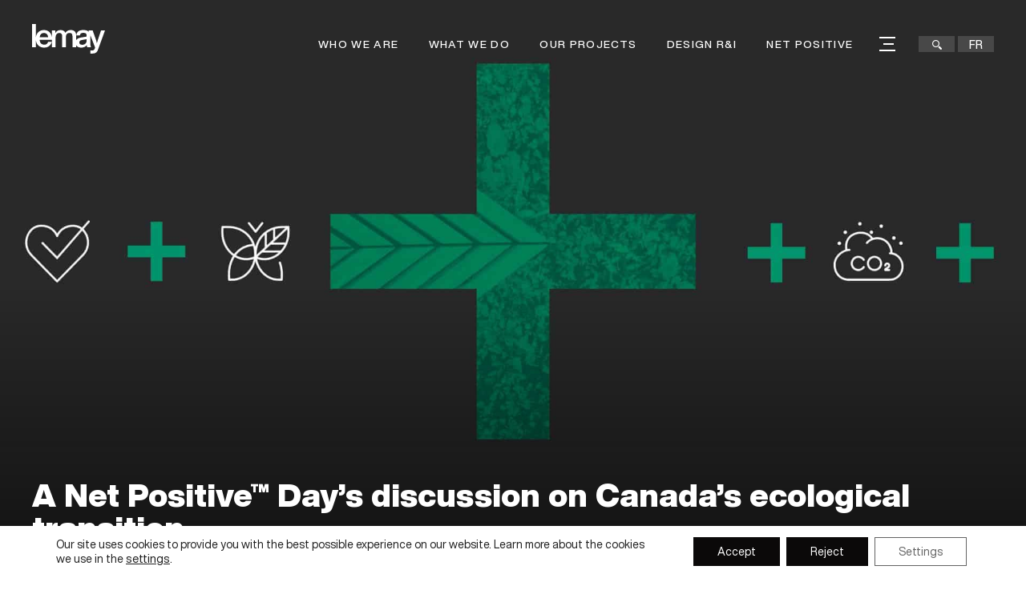

--- FILE ---
content_type: text/html; charset=UTF-8
request_url: https://lemay.com/a-net-positive-days-discussion-on-canadas-ecological-transition/13051/
body_size: 15401
content:
<!DOCTYPE html>
<html lang="en-US">

<head>

    
<meta charset="UTF-8">
<meta name='format-detection' content='telephone=no'>
<meta name="viewport" content="width=device-width, initial-scale=1.0, minimum-scale=1.0, maximum-scale=5.0, user-scalable=5">
<meta http-equiv="X-UA-Compatible" content="IE=edge" />

<title>A Net Positive™ Day’s discussion on Canada’s ecological transition | Lemay - Architecture and design</title>



<meta name='robots' content='index, follow, max-image-preview:large, max-snippet:-1, max-video-preview:-1' />
	<style>img:is([sizes="auto" i], [sizes^="auto," i]) { contain-intrinsic-size: 3000px 1500px }</style>
	<link rel="alternate" hreflang="en-us" href="https://lemay.com/a-net-positive-days-discussion-on-canadas-ecological-transition/13051/" />
<link rel="alternate" hreflang="fr-ca" href="https://lemay.com/fr/journee-net-positif-une-discussion-sur-la-transition-ecologique-au-canada/13056/" />
<link rel="alternate" hreflang="x-default" href="https://lemay.com/a-net-positive-days-discussion-on-canadas-ecological-transition/13051/" />

	<!-- This site is optimized with the Yoast SEO plugin v26.2 - https://yoast.com/wordpress/plugins/seo/ -->
	<link rel="canonical" href="https://lemay.com/a-net-positive-days-discussion-on-canadas-ecological-transition/13051/" />
	<meta property="og:locale" content="en_US" />
	<meta property="og:type" content="article" />
	<meta property="og:title" content="A Net Positive™ Day’s discussion on Canada’s ecological transition | Lemay - Architecture and design" />
	<meta property="og:url" content="https://lemay.com/a-net-positive-days-discussion-on-canadas-ecological-transition/13051/" />
	<meta property="og:site_name" content="Lemay - Architecture and design" />
	<meta property="article:published_time" content="2021-09-15T16:04:57+00:00" />
	<meta property="article:modified_time" content="2021-11-10T13:56:25+00:00" />
	<meta property="og:image" content="https://lemay.com/app/uploads/2021/09/2202-net-positif-web-header-crop-1-scaled.jpg" />
	<meta property="og:image:width" content="2560" />
	<meta property="og:image:height" content="1792" />
	<meta property="og:image:type" content="image/jpeg" />
	<meta name="author" content="Marie Léveillé Tremblay" />
	<meta name="twitter:card" content="summary_large_image" />
	<meta name="twitter:label1" content="Written by" />
	<meta name="twitter:data1" content="Marie Léveillé Tremblay" />
	<script type="application/ld+json" class="yoast-schema-graph">{"@context":"https://schema.org","@graph":[{"@type":"WebPage","@id":"https://lemay.com/a-net-positive-days-discussion-on-canadas-ecological-transition/13051/","url":"https://lemay.com/a-net-positive-days-discussion-on-canadas-ecological-transition/13051/","name":"A Net Positive™ Day’s discussion on Canada’s ecological transition | Lemay - Architecture and design","isPartOf":{"@id":"https://lemay.com/#website"},"primaryImageOfPage":{"@id":"https://lemay.com/a-net-positive-days-discussion-on-canadas-ecological-transition/13051/#primaryimage"},"image":{"@id":"https://lemay.com/a-net-positive-days-discussion-on-canadas-ecological-transition/13051/#primaryimage"},"thumbnailUrl":"https://lemay.com/app/uploads/2021/09/2202-net-positif-web-header-crop-1-scaled.jpg","datePublished":"2021-09-15T16:04:57+00:00","dateModified":"2021-11-10T13:56:25+00:00","author":{"@id":"https://lemay.com/#/schema/person/f9942c1be167c03cb41ec37a102838b4"},"breadcrumb":{"@id":"https://lemay.com/a-net-positive-days-discussion-on-canadas-ecological-transition/13051/#breadcrumb"},"inLanguage":"en-US","potentialAction":[{"@type":"ReadAction","target":["https://lemay.com/a-net-positive-days-discussion-on-canadas-ecological-transition/13051/"]}]},{"@type":"ImageObject","inLanguage":"en-US","@id":"https://lemay.com/a-net-positive-days-discussion-on-canadas-ecological-transition/13051/#primaryimage","url":"https://lemay.com/app/uploads/2021/09/2202-net-positif-web-header-crop-1-scaled.jpg","contentUrl":"https://lemay.com/app/uploads/2021/09/2202-net-positif-web-header-crop-1-scaled.jpg","width":2560,"height":1792,"caption":"Net Positive Day web banner with Lemay's net positif logo"},{"@type":"BreadcrumbList","@id":"https://lemay.com/a-net-positive-days-discussion-on-canadas-ecological-transition/13051/#breadcrumb","itemListElement":[{"@type":"ListItem","position":1,"name":"Home","item":"https://lemay.com/"},{"@type":"ListItem","position":2,"name":"A Net Positive™ Day’s discussion on Canada’s ecological transition"}]},{"@type":"WebSite","@id":"https://lemay.com/#website","url":"https://lemay.com/","name":"Lemay - Architecture and design","description":"Lemay has been imagining new ways to create spaces that engage and bring people together since 1957.","potentialAction":[{"@type":"SearchAction","target":{"@type":"EntryPoint","urlTemplate":"https://lemay.com/?s={search_term_string}"},"query-input":{"@type":"PropertyValueSpecification","valueRequired":true,"valueName":"search_term_string"}}],"inLanguage":"en-US"},{"@type":"Person","@id":"https://lemay.com/#/schema/person/f9942c1be167c03cb41ec37a102838b4","name":"Marie Léveillé Tremblay","image":{"@type":"ImageObject","inLanguage":"en-US","@id":"https://lemay.com/#/schema/person/image/","url":"https://secure.gravatar.com/avatar/ce380cf3096b405af0f351e8642a11f91646f16602fb676f1cc92b2364de30df?s=96&d=mm&r=g","contentUrl":"https://secure.gravatar.com/avatar/ce380cf3096b405af0f351e8642a11f91646f16602fb676f1cc92b2364de30df?s=96&d=mm&r=g","caption":"Marie Léveillé Tremblay"}}]}</script>
	<!-- / Yoast SEO plugin. -->


<link rel='dns-prefetch' href='//code.jquery.com' />
<link rel='dns-prefetch' href='//cdn.jsdelivr.net' />
<link rel='dns-prefetch' href='//unpkg.com' />

<link data-minify="1" rel='stylesheet' id='reset-css' href='https://lemay.com/app/cache/min/1/app/themes/la_web_shop/assets/dist/reset.css?ver=1762278386' type='text/css' media='all' />
<link rel='stylesheet' id='main-banner-css' href='https://lemay.com/app/themes/la_web_shop/assets/dist/main_banner.css?v=10122025' type='text/css' media='all' />
<link data-minify="1" rel='stylesheet' id='helpers-css' href='https://lemay.com/app/cache/min/1/app/themes/la_web_shop/assets/dist/helpers.css?ver=1762278386' type='text/css' media='all' />
<link data-minify="1" rel='stylesheet' id='moove_gdpr_frontend-css' href='https://lemay.com/app/cache/min/1/app/plugins/gdpr-cookie-compliance/dist/styles/gdpr-main-nf.css?ver=1762278386' type='text/css' media='all' />
<style id='moove_gdpr_frontend-inline-css' type='text/css'>
				#moove_gdpr_cookie_modal .moove-gdpr-modal-content .moove-gdpr-tab-main h3.tab-title, 
				#moove_gdpr_cookie_modal .moove-gdpr-modal-content .moove-gdpr-tab-main span.tab-title,
				#moove_gdpr_cookie_modal .moove-gdpr-modal-content .moove-gdpr-modal-left-content #moove-gdpr-menu li a, 
				#moove_gdpr_cookie_modal .moove-gdpr-modal-content .moove-gdpr-modal-left-content #moove-gdpr-menu li button,
				#moove_gdpr_cookie_modal .moove-gdpr-modal-content .moove-gdpr-modal-left-content .moove-gdpr-branding-cnt a,
				#moove_gdpr_cookie_modal .moove-gdpr-modal-content .moove-gdpr-modal-footer-content .moove-gdpr-button-holder a.mgbutton, 
				#moove_gdpr_cookie_modal .moove-gdpr-modal-content .moove-gdpr-modal-footer-content .moove-gdpr-button-holder button.mgbutton,
				#moove_gdpr_cookie_modal .cookie-switch .cookie-slider:after, 
				#moove_gdpr_cookie_modal .cookie-switch .slider:after, 
				#moove_gdpr_cookie_modal .switch .cookie-slider:after, 
				#moove_gdpr_cookie_modal .switch .slider:after,
				#moove_gdpr_cookie_info_bar .moove-gdpr-info-bar-container .moove-gdpr-info-bar-content p, 
				#moove_gdpr_cookie_info_bar .moove-gdpr-info-bar-container .moove-gdpr-info-bar-content p a,
				#moove_gdpr_cookie_info_bar .moove-gdpr-info-bar-container .moove-gdpr-info-bar-content a.mgbutton, 
				#moove_gdpr_cookie_info_bar .moove-gdpr-info-bar-container .moove-gdpr-info-bar-content button.mgbutton,
				#moove_gdpr_cookie_modal .moove-gdpr-modal-content .moove-gdpr-tab-main .moove-gdpr-tab-main-content h1, 
				#moove_gdpr_cookie_modal .moove-gdpr-modal-content .moove-gdpr-tab-main .moove-gdpr-tab-main-content h2, 
				#moove_gdpr_cookie_modal .moove-gdpr-modal-content .moove-gdpr-tab-main .moove-gdpr-tab-main-content h3, 
				#moove_gdpr_cookie_modal .moove-gdpr-modal-content .moove-gdpr-tab-main .moove-gdpr-tab-main-content h4, 
				#moove_gdpr_cookie_modal .moove-gdpr-modal-content .moove-gdpr-tab-main .moove-gdpr-tab-main-content h5, 
				#moove_gdpr_cookie_modal .moove-gdpr-modal-content .moove-gdpr-tab-main .moove-gdpr-tab-main-content h6,
				#moove_gdpr_cookie_modal .moove-gdpr-modal-content.moove_gdpr_modal_theme_v2 .moove-gdpr-modal-title .tab-title,
				#moove_gdpr_cookie_modal .moove-gdpr-modal-content.moove_gdpr_modal_theme_v2 .moove-gdpr-tab-main h3.tab-title, 
				#moove_gdpr_cookie_modal .moove-gdpr-modal-content.moove_gdpr_modal_theme_v2 .moove-gdpr-tab-main span.tab-title,
				#moove_gdpr_cookie_modal .moove-gdpr-modal-content.moove_gdpr_modal_theme_v2 .moove-gdpr-branding-cnt a {
					font-weight: inherit				}
			#moove_gdpr_cookie_modal,#moove_gdpr_cookie_info_bar,.gdpr_cookie_settings_shortcode_content{font-family:inherit}#moove_gdpr_save_popup_settings_button{background-color:#373737;color:#fff}#moove_gdpr_save_popup_settings_button:hover{background-color:#000}#moove_gdpr_cookie_info_bar .moove-gdpr-info-bar-container .moove-gdpr-info-bar-content a.mgbutton,#moove_gdpr_cookie_info_bar .moove-gdpr-info-bar-container .moove-gdpr-info-bar-content button.mgbutton{background-color:#0b0909}#moove_gdpr_cookie_modal .moove-gdpr-modal-content .moove-gdpr-modal-footer-content .moove-gdpr-button-holder a.mgbutton,#moove_gdpr_cookie_modal .moove-gdpr-modal-content .moove-gdpr-modal-footer-content .moove-gdpr-button-holder button.mgbutton,.gdpr_cookie_settings_shortcode_content .gdpr-shr-button.button-green{background-color:#0b0909;border-color:#0b0909}#moove_gdpr_cookie_modal .moove-gdpr-modal-content .moove-gdpr-modal-footer-content .moove-gdpr-button-holder a.mgbutton:hover,#moove_gdpr_cookie_modal .moove-gdpr-modal-content .moove-gdpr-modal-footer-content .moove-gdpr-button-holder button.mgbutton:hover,.gdpr_cookie_settings_shortcode_content .gdpr-shr-button.button-green:hover{background-color:#fff;color:#0b0909}#moove_gdpr_cookie_modal .moove-gdpr-modal-content .moove-gdpr-modal-close i,#moove_gdpr_cookie_modal .moove-gdpr-modal-content .moove-gdpr-modal-close span.gdpr-icon{background-color:#0b0909;border:1px solid #0b0909}#moove_gdpr_cookie_info_bar span.moove-gdpr-infobar-allow-all.focus-g,#moove_gdpr_cookie_info_bar span.moove-gdpr-infobar-allow-all:focus,#moove_gdpr_cookie_info_bar button.moove-gdpr-infobar-allow-all.focus-g,#moove_gdpr_cookie_info_bar button.moove-gdpr-infobar-allow-all:focus,#moove_gdpr_cookie_info_bar span.moove-gdpr-infobar-reject-btn.focus-g,#moove_gdpr_cookie_info_bar span.moove-gdpr-infobar-reject-btn:focus,#moove_gdpr_cookie_info_bar button.moove-gdpr-infobar-reject-btn.focus-g,#moove_gdpr_cookie_info_bar button.moove-gdpr-infobar-reject-btn:focus,#moove_gdpr_cookie_info_bar span.change-settings-button.focus-g,#moove_gdpr_cookie_info_bar span.change-settings-button:focus,#moove_gdpr_cookie_info_bar button.change-settings-button.focus-g,#moove_gdpr_cookie_info_bar button.change-settings-button:focus{-webkit-box-shadow:0 0 1px 3px #0b0909;-moz-box-shadow:0 0 1px 3px #0b0909;box-shadow:0 0 1px 3px #0b0909}#moove_gdpr_cookie_modal .moove-gdpr-modal-content .moove-gdpr-modal-close i:hover,#moove_gdpr_cookie_modal .moove-gdpr-modal-content .moove-gdpr-modal-close span.gdpr-icon:hover,#moove_gdpr_cookie_info_bar span[data-href]>u.change-settings-button{color:#0b0909}#moove_gdpr_cookie_modal .moove-gdpr-modal-content .moove-gdpr-modal-left-content #moove-gdpr-menu li.menu-item-selected a span.gdpr-icon,#moove_gdpr_cookie_modal .moove-gdpr-modal-content .moove-gdpr-modal-left-content #moove-gdpr-menu li.menu-item-selected button span.gdpr-icon{color:inherit}#moove_gdpr_cookie_modal .moove-gdpr-modal-content .moove-gdpr-modal-left-content #moove-gdpr-menu li a span.gdpr-icon,#moove_gdpr_cookie_modal .moove-gdpr-modal-content .moove-gdpr-modal-left-content #moove-gdpr-menu li button span.gdpr-icon{color:inherit}#moove_gdpr_cookie_modal .gdpr-acc-link{line-height:0;font-size:0;color:transparent;position:absolute}#moove_gdpr_cookie_modal .moove-gdpr-modal-content .moove-gdpr-modal-close:hover i,#moove_gdpr_cookie_modal .moove-gdpr-modal-content .moove-gdpr-modal-left-content #moove-gdpr-menu li a,#moove_gdpr_cookie_modal .moove-gdpr-modal-content .moove-gdpr-modal-left-content #moove-gdpr-menu li button,#moove_gdpr_cookie_modal .moove-gdpr-modal-content .moove-gdpr-modal-left-content #moove-gdpr-menu li button i,#moove_gdpr_cookie_modal .moove-gdpr-modal-content .moove-gdpr-modal-left-content #moove-gdpr-menu li a i,#moove_gdpr_cookie_modal .moove-gdpr-modal-content .moove-gdpr-tab-main .moove-gdpr-tab-main-content a:hover,#moove_gdpr_cookie_info_bar.moove-gdpr-dark-scheme .moove-gdpr-info-bar-container .moove-gdpr-info-bar-content a.mgbutton:hover,#moove_gdpr_cookie_info_bar.moove-gdpr-dark-scheme .moove-gdpr-info-bar-container .moove-gdpr-info-bar-content button.mgbutton:hover,#moove_gdpr_cookie_info_bar.moove-gdpr-dark-scheme .moove-gdpr-info-bar-container .moove-gdpr-info-bar-content a:hover,#moove_gdpr_cookie_info_bar.moove-gdpr-dark-scheme .moove-gdpr-info-bar-container .moove-gdpr-info-bar-content button:hover,#moove_gdpr_cookie_info_bar.moove-gdpr-dark-scheme .moove-gdpr-info-bar-container .moove-gdpr-info-bar-content span.change-settings-button:hover,#moove_gdpr_cookie_info_bar.moove-gdpr-dark-scheme .moove-gdpr-info-bar-container .moove-gdpr-info-bar-content button.change-settings-button:hover,#moove_gdpr_cookie_info_bar.moove-gdpr-dark-scheme .moove-gdpr-info-bar-container .moove-gdpr-info-bar-content u.change-settings-button:hover,#moove_gdpr_cookie_info_bar span[data-href]>u.change-settings-button,#moove_gdpr_cookie_info_bar.moove-gdpr-dark-scheme .moove-gdpr-info-bar-container .moove-gdpr-info-bar-content a.mgbutton.focus-g,#moove_gdpr_cookie_info_bar.moove-gdpr-dark-scheme .moove-gdpr-info-bar-container .moove-gdpr-info-bar-content button.mgbutton.focus-g,#moove_gdpr_cookie_info_bar.moove-gdpr-dark-scheme .moove-gdpr-info-bar-container .moove-gdpr-info-bar-content a.focus-g,#moove_gdpr_cookie_info_bar.moove-gdpr-dark-scheme .moove-gdpr-info-bar-container .moove-gdpr-info-bar-content button.focus-g,#moove_gdpr_cookie_info_bar.moove-gdpr-dark-scheme .moove-gdpr-info-bar-container .moove-gdpr-info-bar-content a.mgbutton:focus,#moove_gdpr_cookie_info_bar.moove-gdpr-dark-scheme .moove-gdpr-info-bar-container .moove-gdpr-info-bar-content button.mgbutton:focus,#moove_gdpr_cookie_info_bar.moove-gdpr-dark-scheme .moove-gdpr-info-bar-container .moove-gdpr-info-bar-content a:focus,#moove_gdpr_cookie_info_bar.moove-gdpr-dark-scheme .moove-gdpr-info-bar-container .moove-gdpr-info-bar-content button:focus,#moove_gdpr_cookie_info_bar.moove-gdpr-dark-scheme .moove-gdpr-info-bar-container .moove-gdpr-info-bar-content span.change-settings-button.focus-g,span.change-settings-button:focus,button.change-settings-button.focus-g,button.change-settings-button:focus,#moove_gdpr_cookie_info_bar.moove-gdpr-dark-scheme .moove-gdpr-info-bar-container .moove-gdpr-info-bar-content u.change-settings-button.focus-g,#moove_gdpr_cookie_info_bar.moove-gdpr-dark-scheme .moove-gdpr-info-bar-container .moove-gdpr-info-bar-content u.change-settings-button:focus{color:#0b0909}#moove_gdpr_cookie_modal .moove-gdpr-branding.focus-g span,#moove_gdpr_cookie_modal .moove-gdpr-modal-content .moove-gdpr-tab-main a.focus-g,#moove_gdpr_cookie_modal .moove-gdpr-modal-content .moove-gdpr-tab-main .gdpr-cd-details-toggle.focus-g{color:#0b0909}#moove_gdpr_cookie_modal.gdpr_lightbox-hide{display:none}#moove_gdpr_cookie_info_bar .moove-gdpr-info-bar-container .moove-gdpr-info-bar-content a.mgbutton,#moove_gdpr_cookie_info_bar .moove-gdpr-info-bar-container .moove-gdpr-info-bar-content button.mgbutton,#moove_gdpr_cookie_modal .moove-gdpr-modal-content .moove-gdpr-modal-footer-content .moove-gdpr-button-holder a.mgbutton,#moove_gdpr_cookie_modal .moove-gdpr-modal-content .moove-gdpr-modal-footer-content .moove-gdpr-button-holder button.mgbutton,.gdpr-shr-button,#moove_gdpr_cookie_info_bar .moove-gdpr-infobar-close-btn{border-radius:0}
</style>
<script type="text/javascript" id="wpml-cookie-js-extra">
/* <![CDATA[ */
var wpml_cookies = {"wp-wpml_current_language":{"value":"en","expires":1,"path":"\/"}};
var wpml_cookies = {"wp-wpml_current_language":{"value":"en","expires":1,"path":"\/"}};
/* ]]> */
</script>
<script data-minify="1" type="text/javascript" src="https://lemay.com/app/cache/min/1/app/plugins/sitepress-multilingual-cms/res/js/cookies/language-cookie.js?ver=1762278386" id="wpml-cookie-js" defer="defer" data-wp-strategy="defer"></script>
<script type="text/javascript" src="https://code.jquery.com/jquery-3.6.0.min.js?ver=3.6.0" id="jquery-js" data-rocket-defer defer></script>
<script type="text/javascript" src="https://lemay.com/wp/wp-includes/js/jquery/jquery-migrate.min.js?ver=3.4.1" id="jquery-migrate-js" data-rocket-defer defer></script>
<script data-minify="1" type="text/javascript" src="https://lemay.com/app/cache/min/1/npm/vanilla-lazyload@17.8.3/dist/lazyload.min.js?ver=1762278387" id="vanilla-lazyload-js" data-rocket-defer defer></script>
<script type="text/javascript" src="https://lemay.com/app/themes/la_web_shop/assets/dist/swiper.min.js?ver=5.4.7" id="swiper-js" data-rocket-defer defer></script>
<script data-minify="1" type="text/javascript" src="https://lemay.com/app/cache/min/1/app/themes/la_web_shop/assets/dist/vh-check.js?ver=1762278387" id="vh-check-js" data-rocket-defer defer></script>
<link rel="https://api.w.org/" href="https://lemay.com/wp-json/" /><link rel="alternate" title="JSON" type="application/json" href="https://lemay.com/wp-json/wp/v2/posts/13051" /><link rel="alternate" title="oEmbed (JSON)" type="application/json+oembed" href="https://lemay.com/wp-json/oembed/1.0/embed?url=https%3A%2F%2Flemay.com%2Fa-net-positive-days-discussion-on-canadas-ecological-transition%2F13051%2F" />
<link rel="alternate" title="oEmbed (XML)" type="text/xml+oembed" href="https://lemay.com/wp-json/oembed/1.0/embed?url=https%3A%2F%2Flemay.com%2Fa-net-positive-days-discussion-on-canadas-ecological-transition%2F13051%2F&#038;format=xml" />
<meta name="generator" content="WPML ver:4.8.4 stt:1,4;" />
<link rel="icon" href="https://lemay.com/app/uploads/2023/04/cropped-android-chrome-512x512-1-1-32x32.png" sizes="32x32" />
<link rel="icon" href="https://lemay.com/app/uploads/2023/04/cropped-android-chrome-512x512-1-1-192x192.png" sizes="192x192" />
<link rel="apple-touch-icon" href="https://lemay.com/app/uploads/2023/04/cropped-android-chrome-512x512-1-1-180x180.png" />
<meta name="msapplication-TileImage" content="https://lemay.com/app/uploads/2023/04/cropped-android-chrome-512x512-1-1-270x270.png" />
		<style type="text/css" id="wp-custom-css">
			.single-cpt-projet .project-images .item { width:unset!important; }

.project-block .post-holder .post-image-holder img {
    position: absolute;
    top: 0;
    left: 0;
    width: 100%;
    height: 100%;
    object-fit: cover;
		transition: transform 0.3s ease;
}


.project-block .post-holder:hover .post-image-holder img {
		transform: scale(1.02);
}

@media only screen and (max-width: 740px) {
	.page-template-template-news .banner .banner-container .banner-content p {
		padding-right: 0;
	}
}

.video_banner_home .video-home .video-home-titles-holder h1, .video_banner_home .video-home .video-home-titles-holder h2 {
	max-width: 950px;
}

.banner-projects {
	z-index: 50!important;
}

.content-text.small-content {
  max-width: 960px;
	margin: auto;
}

.element_text .content-text h1,
.element_text .content-text h2,
.element_text .content-text h3,
.element_text .content-text h4,
.element_text .content-text h5,
.element_text .content-text h6 {
	margin-bottom: 25px;
}
.element_text .content-text h3 {
	font-size: 1.8rem;
	font-weight: 700;
}
.element_text .content-text h5 {
	font-size: 1.2rem;
}
.element_text .content-text h6 {
	font-size: 1.125rem;
}

.section:before {
	background-position: center;
}

.question-holder .intro .mobile-holder .swiper .swiper-slide .inner .title {
	font: bold calc(42px + 10 * (100vw - 1280px)/640)/1.3 "grafierblack_display", serif !important;
	color: #fff !important;
}

.single-cpt-projet .total-count svg {
	transform: scale(0.75);
}
@media only screen and (max-width: 540px) {

	.single-cpt-projet .total-count svg {
		transform: scale(0.6);
	}
}

.element_bloc_2_colonnes_images:last-of-type {
	margin-bottom: 0 !important;
}

.discipline-single-filter-digital,
.discipline-single-filter-numerique {
	display: none;
}

.answers-sliders-holder .swiper-answers-wrapper:nth-child(odd) .shape {
	direction: ltr;
}

#moove_gdpr_cookie_info_bar.moove-gdpr-light-scheme {
	border-top: 1px solid #fff;
}
.project-description {
	  text-align: left;
    padding-top: 1rem;
}
.christmas-map:before,
.christmas-map:after {
 
  background-image: url(http://lemay.com/app/uploads/2023/12/white-snow.png);
  background-size: 50%!important;
}
.confirmation-message.error{
  color:#F26664!important;
}
@media screen and (max-width: 768px) {
	.answer{
			    display: flex!important;
    flex-direction: column-reverse!important;
	}
.answer .form-holder {
    position: relative!important;

    transform:none!important;
    transition: none!important;
	text-align:center;
	padding-bottom:0!important;

}
		.answer .form-holder form {
    margin: auto!important;
    padding: 0 25px 50px 25px!important;
}
	.form-header label{
		padding-top:24px;
		text-align:center!important;
		font-size:24px!important;
	}
	.mobile-holder {
  background: linear-gradient(to top, #c5d4e3bf, #c5d4e3bf), url(https://lemay.com/app/uploads/2023/12/take-part-in-the-festivities-mobile-background.png) no-repeat top center!important;

}
.question-holder .intro .mobile-holder .swiper .swiper-slide .inner .title {

    color:#2B4A6C!important;
}
.suptitle {
  color: #2B4A6C!important;
}
}
@media screen and (min-width: 768px) {
.answer .form-holder {
    position: relative!important;
  
    transform:none!important;
    transition: none!important;
	text-align:center;
	padding-bottom:0!important;
}
	.form-header label{
		padding-top:24px;
		text-align:center!important;
		font-size:48px!important;
	}
 		.answer .form-holder form {
    margin: auto!important;
    padding: 0 25px 50px 25px!important;
}
		.answer{
			    display: flex!important;
    flex-direction: column-reverse!important;
	}
}
.initial-message {
    margin-bottom: 25px!important;
}
		</style>
		
<!--[if IE]>
<script src="//html5shim.googlecode.com/svn/trunk/html5.js"></script>
<![endif]-->

<style>
    .loading {
        display: none !important;
        color:white;
        display: flex;
        position: fixed;
        background: #000;
        transition: all 1.25s cubic-bezier(.42,0,1,1);
        justify-content: space-around;
        align-items: center;
        z-index: 99999;
        height: 100%;
        width: 100%;
        opacity: 1;
        left: 0;
        top: 0;
    }

    .loaded .loading{
        opacity:0;
        z-index: -1;
    }

    .loading img {
        width: 100px;
    }

    .loading__items .icon { font-size:7rem; }

    @keyframes sk-scaleout {
        0% {
            transform: scale(0.7, 0.7);
        }

        100% {
            transform: scale(1, 1);
        }
    }
</style>

    <style>
        html { margin-top: 0px !important; }
        .popup-newsletter {
            opacity: 0;
            transform: translateY(50px);
        }
    </style>

    <meta name="google-site-verification" content="yPw8FXhh6jUJ8S0rRAatRGO7VGpH5OU_IFLEWYr3Cfg" />
    <meta name="p:domain_verify" content="b5563daa99800a04cddaee9974fd41fc"/>

        <script defer data-domain="lemay.com" src=https://plausible.io/js/script.js></script>

<meta name="generator" content="WP Rocket 3.20.0.3" data-wpr-features="wpr_defer_js wpr_minify_js wpr_minify_css wpr_preload_links wpr_desktop" /></head>

<body class="wp-singular post-template-default single single-post postid-13051 single-format-standard wp-theme-la_web_shop inner">

<div data-rocket-location-hash="89d48023b48537c480427d0d40213743" id="fakeLoader"></div>



    <noscript>
        <iframe src="https://www.googletagmanager.com/ns.html?id=GTM-NP9TKPG" height="0" width="0"
                style="display:none;visibility:hidden"></iframe>
    </noscript>


<div data-rocket-location-hash="9240ee8648b87f5c7deaecbf231701a4" class="opacity-filter hide-element visuallyhidden"></div>

<div data-rocket-location-hash="0458faadd317b0eebe210366c3d7b008" class="menu-mobile">

    <div data-rocket-location-hash="4c0bf78c47c78da60d59ccfd9f86e974" class="wrapper">
        <ul>
            <li id="menu-item-1782" class="menu-item menu-item-type-post_type menu-item-object-page menu-item-1782"><a href="https://lemay.com/who-we-are/">Who we are</a></li>
<li id="menu-item-1781" class="menu-item menu-item-type-post_type menu-item-object-page menu-item-1781"><a href="https://lemay.com/what-we-do/">What we do</a></li>
<li id="menu-item-1780" class="menu-item menu-item-type-post_type menu-item-object-page menu-item-1780"><a href="https://lemay.com/our-projects/">Our projects</a></li>
<li id="menu-item-1778" class="menu-item menu-item-type-post_type menu-item-object-page menu-item-1778"><a href="https://lemay.com/design-ri/">Design R&#038;I</a></li>
<li id="menu-item-20079" class="menu-item menu-item-type-post_type menu-item-object-page menu-item-20079"><a href="https://lemay.com/net-positive/">Net Positive</a></li>
<li id="menu-item-1779" class="menu-item menu-item-type-post_type menu-item-object-page menu-item-1779"><a href="https://lemay.com/news/">News</a></li>
<li id="menu-item-1776" class="menu-item menu-item-type-post_type menu-item-object-page menu-item-1776"><a href="https://lemay.com/careers/">Careers</a></li>
<li id="menu-item-1777" class="menu-item menu-item-type-post_type menu-item-object-page menu-item-1777"><a href="https://lemay.com/contact/">Contact</a></li>
            <li class="wpml-ls-item"><a href="https://lemay.com/fr/journee-net-positif-une-discussion-sur-la-transition-ecologique-au-canada/13056/">fr</a></li>
        </ul>
        <div data-rocket-location-hash="c3c3e5d2a72f728832c8212d553cb469" class="search-form">
            <form action="https://lemay.com/" method="get">
                    <span class="clearable">
                        <input type="text" name="s" id="search-header" placeholder="Enter your search keywords" />
                        <!-- <i class="clearable__clear">&times;</i> -->
                    </span>
                <button>
                    <i class="icon-magnifier-tool"></i>
                </button>
            </form>
        </div>
    </div>

</div>



    <header data-rocket-location-hash="719f06cdc43121114087371f014340e8" class="header dark-background show-me">

        <div data-rocket-location-hash="02473277e8fdcd0552a0c87ad59d61bd" class="wrapper">

                            <div data-rocket-location-hash="2a3d285a0f922d40e0a4a9d32795871c" class="logo">

                    <a href="https://lemay.com/" role="link" aria-label="Lemay &#8211;  Architecture and design">

                                                    <img src="https://lemay.com/app/uploads/2022/02/lemay_blanc.svg" height="37" alt="Lemay &#8211;  Architecture and design">
                        
                                                    <img class="dark" src="https://lemay.com/app/uploads/2022/08/lemay-logo-f-pos-officiel.png" height="37">
                        
                    </a>

                </div>
            
            <div data-rocket-location-hash="0634b1bb108c01f97a771be7a53b4b7f" id="element-width" class="d-flex">


                <nav class="menu-principal hide-lg-tablet s-desktop">

                    <div class="header-menu">
                        <ul>
                            <li id="menu-item-1771" class="menu-item menu-item-type-post_type menu-item-object-page menu-item-1771"><a href="https://lemay.com/who-we-are/">Who we are</a></li>
<li id="menu-item-1770" class="menu-item menu-item-type-post_type menu-item-object-page menu-item-1770"><a href="https://lemay.com/what-we-do/">What we do</a></li>
<li id="menu-item-1769" class="menu-item menu-item-type-post_type menu-item-object-page menu-item-1769"><a href="https://lemay.com/our-projects/">Our projects</a></li>
<li id="menu-item-1768" class="menu-item menu-item-type-post_type menu-item-object-page menu-item-1768"><a href="https://lemay.com/design-ri/">Design R&#038;I</a></li>
<li id="menu-item-20078" class="menu-item menu-item-type-post_type menu-item-object-page menu-item-20078"><a href="https://lemay.com/net-positive/">Net Positive</a></li>
                            <li class="hamburger">
                                <div class="hamburger-box">
                                    <div class="hamburger-inner"></div>
                                </div>
                                <ul class="submenu">
                                    <li id="menu-item-1774" class="menu-item menu-item-type-post_type menu-item-object-page menu-item-1774"><a href="https://lemay.com/news/">News</a></li>
<li id="menu-item-17322" class="menu-item menu-item-type-post_type menu-item-object-page menu-item-17322"><a href="https://lemay.com/edij/">E.D.I.J</a></li>
<li id="menu-item-1773" class="menu-item menu-item-type-post_type menu-item-object-page menu-item-1773"><a href="https://lemay.com/careers/">Careers</a></li>
<li id="menu-item-1772" class="menu-item menu-item-type-post_type menu-item-object-page menu-item-1772"><a href="https://lemay.com/contact/">Contact</a></li>
                                </ul>
                            </li>
                        </ul>

                    </div>

                </nav>

                <div class="user-control hide-lg-tablet show-element">

                    <div class="search-box">
                        <form action="https://lemay.com/" method="get">
                        <span class="clearable">
                            <input type="text" name="s" id="search-header-menu" placeholder="Enter your search keywords" />
                        </span>
                            <button role="button" aria-label="Search">
                                <i class="icon-magnifier-tool"></i>
                            </button>
                        </form>
                    </div>

                                            <div class="language-switch">
                            <a href="https://lemay.com/fr/journee-net-positif-une-discussion-sur-la-transition-ecologique-au-canada/13056/">fr</a>                        </div>
                                    </div>

                <div class="hamburger hamburger--3dx mobile-menu" role="button" aria-label="Open menu">
                    <div class="hamburger-box">
                        <div class="hamburger-inner"></div>
                    </div>
                </div>

            </div>

        </div>

    </header>


    <main data-rocket-location-hash="1b494a9535b9bb110acccca60ebd54fd" class="main" role="main">

        




<section data-rocket-location-hash="7a6d043bb3db52ca9d92ebdcb31291c5" class="banner full-height content_banner post dark-background hide_opacity" style="">

    
        
        
        <div data-rocket-location-hash="37f02cf7240e4d6405cd24593caa9058" class="shadow opacity-bottom"></div>
        <div data-rocket-location-hash="37a2f7f28193260b19f4a0bb445f11bb" class="wrapper">

            <div class="banner-container left">

                <div class="banner-content ">

                  <!-- La col-right est avant pour garder le bon ordre des titres (Il y a un row-reverse en CSS) -->
                  
                    <div class="col-left">
                        <div class="banner-title">

                            
                                                          <h1 class="">A Net Positive™ Day’s discussion on Canada’s ecological transition</h1>
                            
                            
                            
                                                    </div>
                    </div>

                    
                </div>

            </div>

        </div>

        
            <div data-rocket-location-hash="02f03d3a96a93f3337e5f868a7d1b319" class="banner-background">
                <div data-bg="https://lemay.com/app/uploads/2021/09/2202-net-positif-web-header-crop-1-1920x1344.jpg" style="" class="lazy img-banner"></div>
                            </div>

        
        
    
    

</section>


<section data-rocket-location-hash="0cad6c793439786519b17a66e7ced34f" class="element_projet">

    <div data-rocket-location-hash="66149fc206f1c657bcc90ba64842d31b" class="project-intro">

        <div class="col-left wow fadeInLeft">

            <div>
                <ul>
                                            <li><span>September 15, 2021</span></li>
                                    </ul>

                
<div class="share">

    <div class="share-links">

        
        <span><a href="https://www.facebook.com/sharer.php?u=https://lemay.com/a-net-positive-days-discussion-on-canadas-ecological-transition/13051/" onclick="javascript:window.open(this.href, '', 'menubar=no,toolbar=no,resizable=yes,scrollbars=yes,height=300,width=600');return false;" target="_blank"><i class="fab fa-facebook-f"></i></a></span>

        <span><a href="https://www.twitter.com/share?url=https://lemay.com/a-net-positive-days-discussion-on-canadas-ecological-transition/13051/" onclick="javascript:window.open(this.href, '', 'menubar=no,toolbar=no,resizable=yes,scrollbars=yes,height=300,width=600');return false;" target="_blank"><i class="fab fa-twitter"></i></a></span>

        <span><a href="https://www.linkedin.com/shareArticle?mini=true&url=https://lemay.com/a-net-positive-days-discussion-on-canadas-ecological-transition/13051/" onclick="javascript:window.open(this.href, '', 'menubar=no,toolbar=no,resizable=yes,scrollbars=yes,height=300,width=600');return false;" target="_blank"><i class="fab fa-linkedin-in"></i></a></span>

        <span><a href="/cdn-cgi/l/email-protection#[base64]"><i class="fas fa-envelope"></i></a></span>

        <span><a id="copyButtonId" href="https://lemay.com/a-net-positive-days-discussion-on-canadas-ecological-transition/13051/"><i class="fas fa-link"></i></a></span>

    </div>



            <span style="display: none; line-height: 1;"  id="copied" class="ml-3">Link copied</span>
    
</div>
            </div>

        </div>

    </div>


    
    <section data-rocket-location-hash="75c8e828919ab161bbc1cd1496eadbb6" class="element_post smaller_margin">
        <div class="container-fluid p-0">
            <div class="row">
                <div class="col-lg-12 wow fadeInLeft">
                    <div class="content-text">
                        <p>A<a href="https://lemay.com/net-positive/"> Net Positive™</a> Day’s discussion on Canada’s ecological transition</p>
<p>On September 23<sup>rd</sup>, Lemay will be hosting a virtual discussion as part of our annual Net Positive Day™ programming. From 12 – 1 EST, <a href="https://lemay.com/teams/loic-angot/">Loic Angot</a> will be joined by Thomas Mueller and Dave Sawyer to discuss the role of public policy, business and partnerships to support Canada’s ecological transition. The panelists will explore both national and global approaches in response to climate change, and how we can create and foster healthy and resilient communities.</p>
<ul>
<li>Mueller is a Founding Director of the Canada Green Building Council and became President &amp; CEO of the Council in 2005. As Chief Executive, he leads the Council’s national green building strategy, programs and standards along with advocacy and policy initiatives.</li>
<li>Sawyer is an environmental economist with a twenty-five-year track record in helping solve policy challenges for sustainable development, bridging political realities with sound economic theory. He has held positions with Environment Canada, Canada’s Commissioner of Environment and Sustainable Development and leading Canadian consultancies.</li>
</ul>
<p>Net Positive™ Day is held to foster and promote conversations across disciplines around <a href="https://lemay.com/disciplines/sustainability/">sustainable strategies</a>.</p>
<p><a href="https://us06web.zoom.us/webinar/register/8716317166562/WN_DnL-SnHKRty_H5RYx_F6cQ" target="_blank" rel="noopener">RSVP here</a>.</p>
                    </div>
                </div>
            </div>
        </div>
    </section>

    <!--
            -->

    


    
    
        <nav class="posts-navigation">



            <div class="post-nav wow fadeInLeft">
                                <div class="post-preview t-center c-center smaller relative-box">
                    <div class="overlay"></div>

                    <div class="post-image-holder">
                        <div class="lazy post-image wow fadeIn" data-bg="https://lemay.com/app/uploads/2020/06/lemay_planet1_0178.jpg"></div>
                    </div>
                    <div class="post-details">
                        <span>Previous article</span>
                        <h3>
                            <a rel="next" href="https://lemay.com/centennial-planetarium-wins-resource-conservation-award-from-heritage-calgary-awards/13076/" title="Centennial Planetarium wins Resource Conservation award from Heritage Calgary Awards" class=" "><strong>Centennial Planetarium wins Resource Conservation award from Heritage Calgary Awards</strong></a>                        </h3>
                    </div>

                    <a class="absolute-link higher" title="Centennial Planetarium wins Resource Conservation award from Heritage Calgary Awards" href="https://lemay.com/centennial-planetarium-wins-resource-conservation-award-from-heritage-calgary-awards/13076/"></a>
                </div>


            </div><div class="post-nav wow fadeInRight">
                
                <div class="post-preview t-center c-center smaller relative-box">
                    <div class="overlay"></div>

                    <div class="post-image-holder">
                        <div class="lazy post-image wow fadeIn" data-bg="https://lemay.com/app/uploads/2021/09/entetesiteweblivre-1.jpg"></div>
                    </div>
                    <div class="post-details">
                        <span>Next article</span>
                        <h3>
                            <a rel="prev" href="https://lemay.com/andrew-king-and-eric-pelletier-featured-in-canadian-architecture-evolving-a-cultural-identity-book/13023/" title="Andrew King and Eric Pelletier featured in Canadian Architecture: Evolving a Cultural Identity book" class=" "><strong>Andrew King and Eric Pelletier featured in Canadian Architecture: Evolving a Cultural Identity book</strong></a>                        </h3>
                    </div>

                    <a class="absolute-link higher" title="Andrew King and Eric Pelletier featured in Canadian Architecture: Evolving a Cultural Identity book" href="https://lemay.com/andrew-king-and-eric-pelletier-featured-in-canadian-architecture-evolving-a-cultural-identity-book/13023/"></a>
                </div>


                </div>        </nav>

    
    <div data-rocket-location-hash="dc891f8bd8dd2fe0682afe1f7fa4c5ff" class="wrapper">
        <div class="user-action small-padding">
            <div class="action-holder">
                                <a href="https://lemay.com/news/" class="no-underline" title="Back to news">
                    <span>Back to news</span>
                </a>
            </div>
        </div>
    </div>

</section>

    </main>




    
        <footer data-rocket-location-hash="3904d6396630cc8fa0316443a48df1d3" class="footer" role="contentinfo">

            <div data-rocket-location-hash="846112dc331006d8f889252caced7045" class="wrapper">


                                    <div data-rocket-location-hash="e7b840feaf5357c106c857d2f0fd6c82" class="logo">

                        <a href="https://lemay.com/" role="link" aria-label="Lemay &#8211;  Architecture and design">

                            <img src="https://lemay.com/app/uploads/2022/02/lemay_blanc.svg" alt="Lemay &#8211;  Architecture and design">

                        </a>

                    </div>
                
                
                <div data-rocket-location-hash="03837eef449d1c95fea355ec115a79f3" class="social-network" style="display:flex;">

                    <ul>
                        <li class="footerList"><ul><a target="_blank" rel="noreferrer" style="color:#FFFFFF;" title="Land acknowledgement" href="https://lemay.com/land-acknowledgement/">Land acknowledgement</a></ul>
                            <ul><a target="_blank" rel="noreferrer" style="color:#FFFFFF;" title="Privacy policy" href="https://lemay.com/privacy-policy/">Privacy policy</a></ul></li>
                                                    <li><a target="_blank" rel="noreferrer" title="Suivez-nous" href="https://www.facebook.com/LemayOnline/"><i class="fab fa-facebook-f"></i></a></li>
                                                    <li><a target="_blank" rel="noreferrer" title="Suivez-nous" href="https://www.instagram.com/lemayonline/"><i class="fab fa-instagram"></i></a></li>
                                                    <li><a target="_blank" rel="noreferrer" title="Suivez-nous" href="https://www.linkedin.com/company/lemay"><i class="fab fa-linkedin-in"></i></a></li>
                                            </ul>
                </div>

            </div>

        </footer>
    
    
    
    <div class='scrolltop'>
        <div class='scroll icon'>
            <i class="fas fa-chevron-up"></i>
        </div>
    </div>


    <script data-cfasync="false" src="/cdn-cgi/scripts/5c5dd728/cloudflare-static/email-decode.min.js"></script><script type="speculationrules">
{"prefetch":[{"source":"document","where":{"and":[{"href_matches":"\/*"},{"not":{"href_matches":["\/wp\/wp-*.php","\/wp\/wp-admin\/*","\/app\/uploads\/*","\/app\/*","\/app\/plugins\/*","\/app\/themes\/la_web_shop\/*","\/*\\?(.+)"]}},{"not":{"selector_matches":"a[rel~=\"nofollow\"]"}},{"not":{"selector_matches":".no-prefetch, .no-prefetch a"}}]},"eagerness":"conservative"}]}
</script>
	<!--copyscapeskip-->
	<aside id="moove_gdpr_cookie_info_bar" class="moove-gdpr-info-bar-hidden moove-gdpr-align-center moove-gdpr-light-scheme gdpr_infobar_postion_bottom" aria-label="GDPR Cookie Banner" style="display: none;">
	<div class="moove-gdpr-info-bar-container">
		<div class="moove-gdpr-info-bar-content">
		
<div class="moove-gdpr-cookie-notice">
  <p>Our site uses cookies to provide you with the best possible experience on our website. Learn more about the cookies we use in the<span style="font-size: 11pt"> <button  aria-haspopup="true" data-href="#moove_gdpr_cookie_modal" class="change-settings-button">settings</button>.</span></p>
</div>
<!--  .moove-gdpr-cookie-notice -->
		
<div class="moove-gdpr-button-holder">
			<button class="mgbutton moove-gdpr-infobar-allow-all gdpr-fbo-0" aria-label="Accept" >Accept</button>
						<button class="mgbutton moove-gdpr-infobar-reject-btn gdpr-fbo-1 "  aria-label="Reject">Reject</button>
							<button class="mgbutton moove-gdpr-infobar-settings-btn change-settings-button gdpr-fbo-2" aria-haspopup="true" data-href="#moove_gdpr_cookie_modal"  aria-label="Settings">Settings</button>
			</div>
<!--  .button-container -->
		</div>
		<!-- moove-gdpr-info-bar-content -->
	</div>
	<!-- moove-gdpr-info-bar-container -->
	</aside>
	<!-- #moove_gdpr_cookie_info_bar -->
	<!--/copyscapeskip-->
<script type="text/javascript">
/* <![CDATA[ */
	var relevanssi_rt_regex = /(&|\?)_(rt|rt_nonce)=(\w+)/g
	var newUrl = window.location.search.replace(relevanssi_rt_regex, '')
	history.replaceState(null, null, window.location.pathname + newUrl + window.location.hash)
/* ]]> */
</script>
<link data-minify="1" rel='stylesheet' id='fancybox-css-css' href='https://lemay.com/app/cache/min/1/app/themes/la_web_shop/assets/dist/jquery.fancybox.css?ver=1762278386' type='text/css' media='all' />
<link data-minify="1" rel='stylesheet' id='font-awesome-free-css' href='https://lemay.com/app/cache/min/1/releases/v6.5.1/css/all.css?ver=1762278386' type='text/css' media='all' />
<link data-minify="1" rel='stylesheet' id='main-css' href='https://lemay.com/app/cache/min/1/app/themes/la_web_shop/assets/dist/mainv2.css?ver=1762278386' type='text/css' media='all' />
<script type="text/javascript" id="rocket-browser-checker-js-after">
/* <![CDATA[ */
"use strict";var _createClass=function(){function defineProperties(target,props){for(var i=0;i<props.length;i++){var descriptor=props[i];descriptor.enumerable=descriptor.enumerable||!1,descriptor.configurable=!0,"value"in descriptor&&(descriptor.writable=!0),Object.defineProperty(target,descriptor.key,descriptor)}}return function(Constructor,protoProps,staticProps){return protoProps&&defineProperties(Constructor.prototype,protoProps),staticProps&&defineProperties(Constructor,staticProps),Constructor}}();function _classCallCheck(instance,Constructor){if(!(instance instanceof Constructor))throw new TypeError("Cannot call a class as a function")}var RocketBrowserCompatibilityChecker=function(){function RocketBrowserCompatibilityChecker(options){_classCallCheck(this,RocketBrowserCompatibilityChecker),this.passiveSupported=!1,this._checkPassiveOption(this),this.options=!!this.passiveSupported&&options}return _createClass(RocketBrowserCompatibilityChecker,[{key:"_checkPassiveOption",value:function(self){try{var options={get passive(){return!(self.passiveSupported=!0)}};window.addEventListener("test",null,options),window.removeEventListener("test",null,options)}catch(err){self.passiveSupported=!1}}},{key:"initRequestIdleCallback",value:function(){!1 in window&&(window.requestIdleCallback=function(cb){var start=Date.now();return setTimeout(function(){cb({didTimeout:!1,timeRemaining:function(){return Math.max(0,50-(Date.now()-start))}})},1)}),!1 in window&&(window.cancelIdleCallback=function(id){return clearTimeout(id)})}},{key:"isDataSaverModeOn",value:function(){return"connection"in navigator&&!0===navigator.connection.saveData}},{key:"supportsLinkPrefetch",value:function(){var elem=document.createElement("link");return elem.relList&&elem.relList.supports&&elem.relList.supports("prefetch")&&window.IntersectionObserver&&"isIntersecting"in IntersectionObserverEntry.prototype}},{key:"isSlowConnection",value:function(){return"connection"in navigator&&"effectiveType"in navigator.connection&&("2g"===navigator.connection.effectiveType||"slow-2g"===navigator.connection.effectiveType)}}]),RocketBrowserCompatibilityChecker}();
/* ]]> */
</script>
<script type="text/javascript" id="rocket-preload-links-js-extra">
/* <![CDATA[ */
var RocketPreloadLinksConfig = {"excludeUris":"\/our-projects\/|\/fr\/nos-projets\/|\/(?:.+\/)?feed(?:\/(?:.+\/?)?)?$|\/(?:.+\/)?embed\/|\/(index.php\/)?(.*)wp-json(\/.*|$)|\/refer\/|\/go\/|\/recommend\/|\/recommends\/","usesTrailingSlash":"1","imageExt":"jpg|jpeg|gif|png|tiff|bmp|webp|avif|pdf|doc|docx|xls|xlsx|php","fileExt":"jpg|jpeg|gif|png|tiff|bmp|webp|avif|pdf|doc|docx|xls|xlsx|php|html|htm","siteUrl":"https:\/\/lemay.com","onHoverDelay":"100","rateThrottle":"3"};
/* ]]> */
</script>
<script type="text/javascript" id="rocket-preload-links-js-after">
/* <![CDATA[ */
(function() {
"use strict";var r="function"==typeof Symbol&&"symbol"==typeof Symbol.iterator?function(e){return typeof e}:function(e){return e&&"function"==typeof Symbol&&e.constructor===Symbol&&e!==Symbol.prototype?"symbol":typeof e},e=function(){function i(e,t){for(var n=0;n<t.length;n++){var i=t[n];i.enumerable=i.enumerable||!1,i.configurable=!0,"value"in i&&(i.writable=!0),Object.defineProperty(e,i.key,i)}}return function(e,t,n){return t&&i(e.prototype,t),n&&i(e,n),e}}();function i(e,t){if(!(e instanceof t))throw new TypeError("Cannot call a class as a function")}var t=function(){function n(e,t){i(this,n),this.browser=e,this.config=t,this.options=this.browser.options,this.prefetched=new Set,this.eventTime=null,this.threshold=1111,this.numOnHover=0}return e(n,[{key:"init",value:function(){!this.browser.supportsLinkPrefetch()||this.browser.isDataSaverModeOn()||this.browser.isSlowConnection()||(this.regex={excludeUris:RegExp(this.config.excludeUris,"i"),images:RegExp(".("+this.config.imageExt+")$","i"),fileExt:RegExp(".("+this.config.fileExt+")$","i")},this._initListeners(this))}},{key:"_initListeners",value:function(e){-1<this.config.onHoverDelay&&document.addEventListener("mouseover",e.listener.bind(e),e.listenerOptions),document.addEventListener("mousedown",e.listener.bind(e),e.listenerOptions),document.addEventListener("touchstart",e.listener.bind(e),e.listenerOptions)}},{key:"listener",value:function(e){var t=e.target.closest("a"),n=this._prepareUrl(t);if(null!==n)switch(e.type){case"mousedown":case"touchstart":this._addPrefetchLink(n);break;case"mouseover":this._earlyPrefetch(t,n,"mouseout")}}},{key:"_earlyPrefetch",value:function(t,e,n){var i=this,r=setTimeout(function(){if(r=null,0===i.numOnHover)setTimeout(function(){return i.numOnHover=0},1e3);else if(i.numOnHover>i.config.rateThrottle)return;i.numOnHover++,i._addPrefetchLink(e)},this.config.onHoverDelay);t.addEventListener(n,function e(){t.removeEventListener(n,e,{passive:!0}),null!==r&&(clearTimeout(r),r=null)},{passive:!0})}},{key:"_addPrefetchLink",value:function(i){return this.prefetched.add(i.href),new Promise(function(e,t){var n=document.createElement("link");n.rel="prefetch",n.href=i.href,n.onload=e,n.onerror=t,document.head.appendChild(n)}).catch(function(){})}},{key:"_prepareUrl",value:function(e){if(null===e||"object"!==(void 0===e?"undefined":r(e))||!1 in e||-1===["http:","https:"].indexOf(e.protocol))return null;var t=e.href.substring(0,this.config.siteUrl.length),n=this._getPathname(e.href,t),i={original:e.href,protocol:e.protocol,origin:t,pathname:n,href:t+n};return this._isLinkOk(i)?i:null}},{key:"_getPathname",value:function(e,t){var n=t?e.substring(this.config.siteUrl.length):e;return n.startsWith("/")||(n="/"+n),this._shouldAddTrailingSlash(n)?n+"/":n}},{key:"_shouldAddTrailingSlash",value:function(e){return this.config.usesTrailingSlash&&!e.endsWith("/")&&!this.regex.fileExt.test(e)}},{key:"_isLinkOk",value:function(e){return null!==e&&"object"===(void 0===e?"undefined":r(e))&&(!this.prefetched.has(e.href)&&e.origin===this.config.siteUrl&&-1===e.href.indexOf("?")&&-1===e.href.indexOf("#")&&!this.regex.excludeUris.test(e.href)&&!this.regex.images.test(e.href))}}],[{key:"run",value:function(){"undefined"!=typeof RocketPreloadLinksConfig&&new n(new RocketBrowserCompatibilityChecker({capture:!0,passive:!0}),RocketPreloadLinksConfig).init()}}]),n}();t.run();
}());
/* ]]> */
</script>
<script data-minify="1" type="text/javascript" defer="defer" src="https://lemay.com/app/cache/min/1/app/themes/la_web_shop/assets/js/plugins/modernizr.custom.js?ver=1762278387" id="modernizr-js"></script>
<script data-minify="1" type="text/javascript" src="https://lemay.com/app/cache/min/1/npm/vue@2.7.10/dist/vue.js?ver=1762278387" id="vueJs-js" data-rocket-defer defer></script>
<script data-minify="1" type="text/javascript" src="https://lemay.com/app/cache/min/1/vue-lazyload/vue-lazyload.js?ver=1762278387" id="lazyLoadVueJs-js" data-rocket-defer defer></script>
<script type="text/javascript" src="https://lemay.com/app/themes/la_web_shop/assets/dist/critical.js?ver=6.8.3" id="critical-js-js" data-rocket-defer defer></script>
<script type="text/javascript" id="main-js-extra">
/* <![CDATA[ */
var app = {"ajax_url":"https:\/\/lemay.com\/wp\/wp-admin\/admin-ajax.php","environment":"production"};
/* ]]> */
</script>
<script data-minify="1" type="text/javascript" defer="defer" src="https://lemay.com/app/cache/min/1/app/themes/la_web_shop/assets/dist/main.js?ver=1762278387" id="main-js"></script>
<script data-minify="1" type="text/javascript" src="https://lemay.com/app/cache/min/1/app/themes/la_web_shop/assets/dist/main-custom.js?ver=1762278387" id="main-custom-js" data-rocket-defer defer></script>
<script type="text/javascript" id="moove_gdpr_frontend-js-extra">
/* <![CDATA[ */
var moove_frontend_gdpr_scripts = {"ajaxurl":"https:\/\/lemay.com\/wp\/wp-admin\/admin-ajax.php","post_id":"13051","plugin_dir":"https:\/\/lemay.com\/app\/plugins\/gdpr-cookie-compliance","show_icons":"all","is_page":"","ajax_cookie_removal":"false","strict_init":"2","enabled_default":{"strict":1,"third_party":0,"advanced":0,"performance":0,"preference":0},"geo_location":"false","force_reload":"false","is_single":"1","hide_save_btn":"false","current_user":"0","cookie_expiration":"365","script_delay":"2000","close_btn_action":"1","close_btn_rdr":"","scripts_defined":"{\"cache\":true,\"header\":\"\",\"body\":\"\",\"footer\":\"\",\"thirdparty\":{\"header\":\"\\t\\t\\t\\t\\t\\t\\t\\t<!-- Google tag (gtag.js) - Google Analytics 4 -->\\n\\t\\t\\t\\t<script data-gdpr src=\\\"https:\\\/\\\/www.googletagmanager.com\\\/gtag\\\/js?id=G-DM8NDJS7YH\\\" data-type=\\\"gdpr-integration\\\"><\\\/script>\\n\\t\\t\\t\\t<script data-gdpr data-type=\\\"gdpr-integration\\\">\\n\\t\\t\\t\\t\\twindow.dataLayer = window.dataLayer || [];\\n\\t\\t\\t\\t\\tfunction gtag(){dataLayer.push(arguments);}\\n\\t\\t\\t\\t\\tgtag('js', new Date());\\n\\n\\t\\t\\t\\t\\tgtag('config', 'G-DM8NDJS7YH');\\n\\t\\t\\t\\t<\\\/script>\\n\\t\\t\\t\\t\\t\\t\\t\\t\\t\\t\\t\\t\\t\\t\\t\\t<!-- Google Tag Manager -->\\n\\t\\t\\t\\t<script data-gdpr data-type=\\\"gdpr-integration\\\">(function(w,d,s,l,i){w[l]=w[l]||[];w[l].push({'gtm.start':\\n\\t\\t\\t\\tnew Date().getTime(),event:'gtm.js'});var f=d.getElementsByTagName(s)[0],\\n\\t\\t\\t\\tj=d.createElement(s),dl=l!='dataLayer'?'&l='+l:'';j.async=true;j.src=\\n\\t\\t\\t\\t'https:\\\/\\\/www.googletagmanager.com\\\/gtm.js?id='+i+dl;f.parentNode.insertBefore(j,f);\\n\\t\\t\\t\\t})(window,document,'script','dataLayer','GTM-NP9TKPG');<\\\/script>\\n\\t\\t\\t\\t<!-- End Google Tag Manager -->\\n\\t\\t\\t\\t\",\"body\":\"\\t\\t\\t\\t<!-- Google Tag Manager (noscript) -->\\n\\t\\t\\t\\t<noscript data-type=\\\"gdpr-integration\\\"><iframe src=\\\"https:\\\/\\\/www.googletagmanager.com\\\/ns.html?id=GTM-NP9TKPG\\\"\\n\\t\\t\\t\\theight=\\\"0\\\" width=\\\"0\\\" style=\\\"display:none;visibility:hidden\\\"><\\\/iframe><\\\/noscript>\\n\\t\\t\\t\\t<!-- End Google Tag Manager (noscript) -->\\n\\t\\t\\t\\t\\t\\t\\t\\t\",\"footer\":\"\"},\"strict\":{\"header\":\"\",\"body\":\"\",\"footer\":\"\"},\"advanced\":{\"header\":\"\",\"body\":\"\",\"footer\":\"\"}}","gdpr_scor":"true","wp_lang":"_en","wp_consent_api":"false","gdpr_nonce":"26ef6f4f3a"};
/* ]]> */
</script>
<script data-minify="1" type="text/javascript" src="https://lemay.com/app/cache/min/1/app/plugins/gdpr-cookie-compliance/dist/scripts/main.js?ver=1762278387" id="moove_gdpr_frontend-js" data-rocket-defer defer></script>
<script type="text/javascript" id="moove_gdpr_frontend-js-after">
/* <![CDATA[ */
var gdpr_consent__strict = "false"
var gdpr_consent__thirdparty = "false"
var gdpr_consent__advanced = "false"
var gdpr_consent__performance = "false"
var gdpr_consent__preference = "false"
var gdpr_consent__cookies = ""
/* ]]> */
</script>

    
	<!--copyscapeskip-->
	<!-- V1 -->
	<dialog id="moove_gdpr_cookie_modal" class="gdpr_lightbox-hide" aria-modal="true" aria-label="GDPR Settings Screen">
	<div class="moove-gdpr-modal-content moove-clearfix logo-position-left moove_gdpr_modal_theme_v1">
		    
		<button class="moove-gdpr-modal-close" autofocus aria-label="Close GDPR Cookie Settings">
			<span class="gdpr-sr-only">Close GDPR Cookie Settings</span>
			<span class="gdpr-icon moovegdpr-arrow-close"></span>
		</button>
				<div class="moove-gdpr-modal-left-content">
		
<div class="moove-gdpr-company-logo-holder">
	<img src="https://lemay.com/app/uploads/2022/09/lemay-logo-f-pos-officiel-300x122.png" alt="logo of design and architecture firm Lemay"   width="300"  height="122"  class="img-responsive" />
</div>
<!--  .moove-gdpr-company-logo-holder -->
		<ul id="moove-gdpr-menu">
			
<li class="menu-item-on menu-item-privacy_overview menu-item-selected">
	<button data-href="#privacy_overview" class="moove-gdpr-tab-nav" aria-label="Privacy Overview">
	<span class="gdpr-nav-tab-title">Privacy Overview</span>
	</button>
</li>

	<li class="menu-item-strict-necessary-cookies menu-item-off">
	<button data-href="#strict-necessary-cookies" class="moove-gdpr-tab-nav" aria-label="Strictly Necessary Cookies">
		<span class="gdpr-nav-tab-title">Strictly Necessary Cookies</span>
	</button>
	</li>





	<li class="menu-item-moreinfo menu-item-off">
	<button data-href="#cookie_policy_modal" class="moove-gdpr-tab-nav" aria-label="Cookie Policy">
		<span class="gdpr-nav-tab-title">Cookie Policy</span>
	</button>
	</li>
		</ul>
		
<div class="moove-gdpr-branding-cnt">
			<a href="https://wordpress.org/plugins/gdpr-cookie-compliance/" rel="noopener noreferrer" target="_blank" class='moove-gdpr-branding'>Powered by&nbsp; <span>GDPR Cookie Compliance</span></a>
		</div>
<!--  .moove-gdpr-branding -->
		</div>
		<!--  .moove-gdpr-modal-left-content -->
		<div class="moove-gdpr-modal-right-content">
		<div class="moove-gdpr-modal-title">
			 
		</div>
		<!-- .moove-gdpr-modal-ritle -->
		<div class="main-modal-content">

			<div class="moove-gdpr-tab-content">
			
<div id="privacy_overview" class="moove-gdpr-tab-main">
		<span class="tab-title">Privacy Overview</span>
		<div class="moove-gdpr-tab-main-content">
	<p>Our site uses cookies. The anonymous information collected from them helps us provide you with an optimal browsing and content experience.</p>
<p>Cookies enable our site to recognize you and personalize your experience when you return to it. They are also used to compile audience analytics which inform our team which sections of the site you found most useful and interesting.</p>
<p>Lemay is committed to ensuring the confidentiality and security of your personal information in accordance with applicable data protection laws and will not sell or disclose your personal information to any third party.</p>
<p>For more information, please consult our <a href="https://lemay.com/privacy-policy/">Privacy Policy</a>.</p>
		</div>
	<!--  .moove-gdpr-tab-main-content -->

</div>
<!-- #privacy_overview -->
			
  <div id="strict-necessary-cookies" class="moove-gdpr-tab-main" style="display:none">
    <span class="tab-title">Strictly Necessary Cookies</span>
    <div class="moove-gdpr-tab-main-content">
      <p>Strictly Necessary Cookie should be enabled at all times so that we can save your preferences for cookie settings.</p>
      <div class="moove-gdpr-status-bar ">
        <div class="gdpr-cc-form-wrap">
          <div class="gdpr-cc-form-fieldset">
            <label class="cookie-switch" for="moove_gdpr_strict_cookies">    
              <span class="gdpr-sr-only">Enable or Disable Cookies</span>        
              <input type="checkbox" aria-label="Strictly Necessary Cookies"  value="check" name="moove_gdpr_strict_cookies" id="moove_gdpr_strict_cookies">
              <span class="cookie-slider cookie-round gdpr-sr" data-text-enable="Enabled" data-text-disabled="Disabled">
                <span class="gdpr-sr-label">
                  <span class="gdpr-sr-enable">Enabled</span>
                  <span class="gdpr-sr-disable">Disabled</span>
                </span>
              </span>
            </label>
          </div>
          <!-- .gdpr-cc-form-fieldset -->
        </div>
        <!-- .gdpr-cc-form-wrap -->
      </div>
      <!-- .moove-gdpr-status-bar -->
                                              
    </div>
    <!--  .moove-gdpr-tab-main-content -->
  </div>
  <!-- #strict-necesarry-cookies -->
			
			
									
	<div id="cookie_policy_modal" class="moove-gdpr-tab-main" style="display:none">
	<span class="tab-title">Cookie Policy</span>
	<div class="moove-gdpr-tab-main-content">
		<p>More information about our <a href="https://lemay.com/privacy-policy/" target="_blank" rel="noopener">Cookie Policy</a></p>
		 
	</div>
	<!--  .moove-gdpr-tab-main-content -->
	</div>
			</div>
			<!--  .moove-gdpr-tab-content -->
		</div>
		<!--  .main-modal-content -->
		<div class="moove-gdpr-modal-footer-content">
			<div class="moove-gdpr-button-holder">
						<button class="mgbutton moove-gdpr-modal-allow-all button-visible" aria-label="Enable All">Enable All</button>
								<button class="mgbutton moove-gdpr-modal-save-settings button-visible" aria-label="Save Settings">Save Settings</button>
				</div>
<!--  .moove-gdpr-button-holder -->
		</div>
		<!--  .moove-gdpr-modal-footer-content -->
		</div>
		<!--  .moove-gdpr-modal-right-content -->

		<div class="moove-clearfix"></div>

	</div>
	<!--  .moove-gdpr-modal-content -->
	</dialog>
	<!-- #moove_gdpr_cookie_modal -->
	<!--/copyscapeskip-->

    <script>var rocket_beacon_data = {"ajax_url":"https:\/\/lemay.com\/wp\/wp-admin\/admin-ajax.php","nonce":"ae3ea6c761","url":"https:\/\/lemay.com\/a-net-positive-days-discussion-on-canadas-ecological-transition\/13051","is_mobile":false,"width_threshold":1600,"height_threshold":700,"delay":500,"debug":null,"status":{"atf":true,"lrc":true,"preload_fonts":true,"preconnect_external_domain":true},"elements":"img, video, picture, p, main, div, li, svg, section, header, span","lrc_threshold":1800,"preload_fonts_exclusions":["api.fontshare.com","cdn.fontshare.com"],"processed_extensions":["woff2","woff","ttf"],"external_font_exclusions":[],"preconnect_external_domain_elements":["link","script","iframe"],"preconnect_external_domain_exclusions":["static.cloudflareinsights.com","rel=\"profile\"","rel=\"preconnect\"","rel=\"dns-prefetch\"","rel=\"icon\""]}</script><script data-name="wpr-wpr-beacon" src='https://lemay.com/app/plugins/wp-rocket/assets/js/wpr-beacon.min.js' async></script><script defer src="https://static.cloudflareinsights.com/beacon.min.js/vcd15cbe7772f49c399c6a5babf22c1241717689176015" integrity="sha512-ZpsOmlRQV6y907TI0dKBHq9Md29nnaEIPlkf84rnaERnq6zvWvPUqr2ft8M1aS28oN72PdrCzSjY4U6VaAw1EQ==" data-cf-beacon='{"version":"2024.11.0","token":"63d89cb24cc147bcb91d4844b6264482","r":1,"server_timing":{"name":{"cfCacheStatus":true,"cfEdge":true,"cfExtPri":true,"cfL4":true,"cfOrigin":true,"cfSpeedBrain":true},"location_startswith":null}}' crossorigin="anonymous"></script>
</body>

</html>
<!-- This website is like a Rocket, isn't it? Performance optimized by WP Rocket. Learn more: https://wp-rocket.me -->

--- FILE ---
content_type: text/css; charset=utf-8
request_url: https://lemay.com/app/themes/la_web_shop/assets/dist/main_banner.css?v=10122025
body_size: 10272
content:
/* ---------------------------------------------------------------------------- */
/* Imports */
/* ---------------------------------------------------------------------------- */
.visuallyhidden {
  border: 0;
  clip: rect(0 0 0 0);
  height: 1px;
  margin: -1px;
  overflow: hidden;
  padding: 0;
  position: absolute;
  width: 1px;
}
.visuallyhidden.focusable:active, .visuallyhidden.focusable:focus {
  clip: auto;
  height: auto;
  margin: 0;
  overflow: visible;
  position: static;
  width: auto;
}

.clearfix:before, .clearfix:after {
  content: " ";
  display: table;
}
.clearfix:after {
  clear: both;
}

.banner.slider_banner .swiper-container .swiper-pagination .swiper-pagination-bullet,
.banner.slider_banner .video-home .swiper-pagination .swiper-pagination-bullet, .banner.video_banner_home .swiper-container .swiper-pagination .swiper-pagination-bullet,
.banner.video_banner_home .video-home .swiper-pagination .swiper-pagination-bullet, .banner.slider_banner .swiper-container .swiper-pagination,
.banner.slider_banner .video-home .swiper-pagination, .banner.video_banner_home .swiper-container .swiper-pagination,
.banner.video_banner_home .video-home .swiper-pagination, .banner.slider_banner .swiper-container .image-content p,
.banner.slider_banner .video-home .image-content p, .banner.video_banner_home .swiper-container .image-content p,
.banner.video_banner_home .video-home .image-content p, .banner.slider_banner .swiper-container .image-content,
.banner.slider_banner .video-home .image-content, .banner.video_banner_home .swiper-container .image-content,
.banner.video_banner_home .video-home .image-content, .banner.slider_banner .swiper-slide-container .swiper-slide-content .prev-slide,
.banner.slider_banner .swiper-slide-container .swiper-slide-content .next-slide, .banner.video_banner_home .swiper-slide-container .swiper-slide-content .prev-slide,
.banner.video_banner_home .swiper-slide-container .swiper-slide-content .next-slide, .banner.slider_banner .swiper-slide-container, .banner.video_banner_home .swiper-slide-container, .banner.slider_banner .play, .banner.video_banner .play, .img-banner, .menu-mobile ul li a, .menu-mobile, .footer nav.s-desktop ul li .submenu li a,
.header nav.s-desktop ul li .submenu li a, .footer nav,
.header nav, .header .wrapper .hamburger .hamburger-box .hamburger-inner:before, .header .wrapper .hamburger .hamburger-box .hamburger-inner:after,
.footer .wrapper .hamburger .hamburger-box .hamburger-inner:before,
.footer .wrapper .hamburger .hamburger-box .hamburger-inner:after, .header .wrapper .hamburger .hamburger-box .hamburger-inner,
.footer .wrapper .hamburger .hamburger-box .hamburger-inner, .header .wrapper .hamburger,
.footer .wrapper .hamburger, .header .user-control div:before,
.footer .user-control div:before, .header .user-control div,
.footer .user-control div, .header .user-control,
.footer .user-control, .header .logo img,
.footer .logo img, .header .logo,
.footer .logo, .header,
.footer {
  transition: all 0.3s ease;
}

/* ---------------------------------------------------------------------------- */
/* Mixins - Functions */
/* ---------------------------------------------------------------------------- */
/* ---------------------------------------------------------------------------- */
/* Mixins - Media queries */
/* ---------------------------------------------------------------------------- */
/* ---------------------------------------------------------------------------- */
/* Placeholder */
/* ---------------------------------------------------------------------------- */
/* ---------------------------------------------------------------------------- */
/* Variables - Globals */
/* ---------------------------------------------------------------------------- */
/* Largeur des Wrapper Customs */
/* Hauteur des menus */
/* ---------------------------------------------------------------------------- */
/* Variables - Breakpoints */
/* ---------------------------------------------------------------------------- */
/* ---------------------------------------------------------------------------- */
/* Variables - Margins */
/* ---------------------------------------------------------------------------- */
/* ---------- Sections Margins ---------- */
/* ---------- Titles margins ---------- */
/* ---------------------------------------------------------------------------- */
/* Variables - Colors */
/* ---------------------------------------------------------------------------- */
/* ---------- Backgrounds ---------- */
/* ---------------------------------------------------------------------------- */
/* Variables - Fonts */
/* ---------------------------------------------------------------------------- */
@font-face {
  font-family: "MarkOffcPro";
  src: url("../fonts/downloaded/MarkOffcPro-Light.eot");
  src: url("../fonts/downloaded/MarkOffcPro-Light.eot?#iefix") format("embedded-opentype"), url("../fonts/downloaded/MarkOffcPro-Light.woff2") format("woff2"), url("../fonts/downloaded/MarkOffcPro-Light.woff") format("woff"), url("../fonts/downloaded/MarkOffcPro-Light.ttf") format("truetype"), url("../fonts/downloaded/MarkOffcPro-Light.svg#MarkOffcPro-Light") format("svg");
  font-weight: 300;
  font-style: normal;
}
@font-face {
  font-family: "MarkOffcPro";
  src: url("../fonts/downloaded/MarkOffcPro.eot");
  src: url("../fonts/downloaded/MarkOffcPro.eot?#iefix") format("embedded-opentype"), url("../fonts/downloaded/MarkOffcPro.woff2") format("woff2"), url("../fonts/downloaded/MarkOffcPro.woff") format("woff"), url("../fonts/downloaded/MarkOffcPro.ttf") format("truetype"), url("../fonts/downloaded/MarkOffcPro.svg#MarkOffcPro") format("svg");
  font-weight: normal;
  font-style: normal;
}
@font-face {
  font-family: "MarkOffcPro";
  src: url("../fonts/downloaded/MarkOffcPro-Bold.eot");
  src: url("../fonts/downloaded/MarkOffcPro-Bold.eot?#iefix") format("embedded-opentype"), url("../fonts/downloaded/MarkOffcPro-Bold.woff2") format("woff2"), url("../fonts/downloaded/MarkOffcPro-Bold.woff") format("woff"), url("../fonts/downloaded/MarkOffcPro-Bold.ttf") format("truetype"), url("../fonts/downloaded/MarkOffcPro-Bold.svg#MarkOffcPro-Bold") format("svg");
  font-weight: bold;
  font-style: normal;
}
@font-face {
  font-family: "MarkOffcPro";
  src: url("../fonts/downloaded/MarkOffcPro-Medium.eot");
  src: url("../fonts/downloaded/MarkOffcPro-Medium.eot?#iefix") format("embedded-opentype"), url("../fonts/downloaded/MarkOffcPro-Medium.woff2") format("woff2"), url("../fonts/downloaded/MarkOffcPro-Medium.woff") format("woff"), url("../fonts/downloaded/MarkOffcPro-Medium.ttf") format("truetype"), url("../fonts/downloaded/MarkOffcPro-Medium.svg#MarkOffcPro-Medium") format("svg");
  font-weight: 500;
  font-style: normal;
}
@font-face {
  font-family: "MarkOffcPro";
  src: url("../fonts/downloaded/MarkOffcPro-Heavy.eot");
  src: url("../fonts/downloaded/MarkOffcPro-Heavy.eot?#iefix") format("embedded-opentype"), url("../fonts/downloaded/MarkOffcPro-Heavy.woff2") format("woff2"), url("../fonts/downloaded/MarkOffcPro-Heavy.woff") format("woff"), url("../fonts/downloaded/MarkOffcPro-Heavy.ttf") format("truetype"), url("../fonts/downloaded/MarkOffcPro-Heavy.svg#MarkOffcPro-Heavy") format("svg");
  font-weight: 900;
  font-style: normal;
}
@font-face {
  font-family: "Mark SC Offc Pro";
  src: url("../fonts/downloaded/MarkScOffcPro-Bold.eot");
  src: url("../fonts/downloaded/MarkScOffcPro-Bold.eot?#iefix") format("embedded-opentype"), url("../fonts/downloaded/MarkScOffcPro-Bold.woff2") format("woff2"), url("../fonts/downloaded/MarkScOffcPro-Bold.woff") format("woff"), url("../fonts/downloaded/MarkScOffcPro-Bold.ttf") format("truetype"), url("../fonts/downloaded/MarkScOffcPro-Bold.svg#MarkScOffcPro-Bold") format("svg");
  font-weight: bold;
  font-style: normal;
}
@font-face {
  font-family: "Mark SC Offc Pro";
  src: url("../fonts/downloaded/MarkScOffcPro-Heavy.eot");
  src: url("../fonts/downloaded/MarkScOffcPro-Heavy.eot?#iefix") format("embedded-opentype"), url("../fonts/downloaded/MarkScOffcPro-Heavy.woff2") format("woff2"), url("../fonts/downloaded/MarkScOffcPro-Heavy.woff") format("woff"), url("../fonts/downloaded/MarkScOffcPro-Heavy.ttf") format("truetype"), url("../fonts/downloaded/MarkScOffcPro-Heavy.svg#MarkScOffcPro-Heavy") format("svg");
  font-weight: 900;
  font-style: normal;
}
@font-face {
  font-family: "Mark SC Offc Pro";
  src: url("../fonts/downloaded/MarkScOffcPro-Light.eot");
  src: url("../fonts/downloaded/MarkScOffcPro-Light.eot?#iefix") format("embedded-opentype"), url("../fonts/downloaded/MarkScOffcPro-Light.woff2") format("woff2"), url("../fonts/downloaded/MarkScOffcPro-Light.woff") format("woff"), url("../fonts/downloaded/MarkScOffcPro-Light.ttf") format("truetype"), url("../fonts/downloaded/MarkScOffcPro-Light.svg#MarkScOffcPro-Light") format("svg");
  font-weight: 300;
  font-style: normal;
}
@font-face {
  font-family: "Mark SC Offc Pro";
  src: url("../fonts/downloaded/MarkScOffcPro.eot");
  src: url("../fonts/downloaded/MarkScOffcPro.eot?#iefix") format("embedded-opentype"), url("../fonts/downloaded/MarkScOffcPro.woff2") format("woff2"), url("../fonts/downloaded/MarkScOffcPro.woff") format("woff"), url("../fonts/downloaded/MarkScOffcPro.ttf") format("truetype"), url("../fonts/downloaded/MarkScOffcPro.svg#MarkScOffcPro") format("svg");
  font-weight: normal;
  font-style: normal;
}
@font-face {
  font-family: "Mark SC Offc Pro Extra";
  src: url("../fonts/downloaded/MarkScOffcPro-ExtraLight.eot");
  src: url("../fonts/downloaded/MarkScOffcPro-ExtraLight.eot?#iefix") format("embedded-opentype"), url("../fonts/downloaded/MarkScOffcPro-ExtraLight.woff2") format("woff2"), url("../fonts/downloaded/MarkScOffcPro-ExtraLight.woff") format("woff"), url("../fonts/downloaded/MarkScOffcPro-ExtraLight.ttf") format("truetype"), url("../fonts/downloaded/MarkScOffcPro-ExtraLight.svg#MarkScOffcPro-ExtraLight") format("svg");
  font-weight: 200;
  font-style: normal;
}
@font-face {
  font-family: "MarkOffcPro Extra";
  src: url("../fonts/downloaded/MarkOffcPro-ExtraLight.eot");
  src: url("../fonts/downloaded/MarkOffcPro-ExtraLight.eot?#iefix") format("embedded-opentype"), url("../fonts/downloaded/MarkOffcPro-ExtraLight.woff2") format("woff2"), url("../fonts/downloaded/MarkOffcPro-ExtraLight.woff") format("woff"), url("../fonts/downloaded/MarkOffcPro-ExtraLight.ttf") format("truetype"), url("../fonts/downloaded/MarkOffcPro-ExtraLight.svg#MarkOffcPro-ExtraLight") format("svg");
  font-weight: 200;
  font-style: normal;
}
@font-face {
  font-family: "Mark SC Offc Pro";
  src: url("../fonts/downloaded/MarkScOffcPro.eot");
  src: url("../fonts/downloaded/MarkScOffcPro.eot?#iefix") format("embedded-opentype"), url("../fonts/downloaded/MarkScOffcPro.woff2") format("woff2"), url("../fonts/downloaded/MarkScOffcPro.woff") format("woff"), url("../fonts/downloaded/MarkScOffcPro.ttf") format("truetype"), url("../fonts/downloaded/MarkScOffcPro.svg#MarkScOffcPro") format("svg");
  font-weight: normal;
  font-style: normal;
}
@font-face {
  font-family: "HelveticaNeue";
  src: url("../fonts/downloaded/HelveticaNeue-Roman.eot");
  src: url("../fonts/downloaded/HelveticaNeue-Roman.eot?#iefix") format("embedded-opentype"), url("../fonts/downloaded/HelveticaNeue-Roman.woff2") format("woff2"), url("../fonts/downloaded/HelveticaNeue-Roman.woff") format("woff"), url("../fonts/downloaded/HelveticaNeue-Roman.ttf") format("truetype"), url("../fonts/downloaded/HelveticaNeue-Roman.svg#HelveticaNeue-Roman") format("svg");
  font-weight: 300;
  font-style: normal;
}
@font-face {
  font-family: "HelveticaNeue";
  src: url("../fonts/downloaded/HelveticaNeueRegular.eot");
  src: url("../fonts/downloaded/HelveticaNeueRegular.eot?#iefix") format("embedded-opentype"), url("../fonts/downloaded/HelveticaNeueRegular.woff2") format("woff2"), url("../fonts/downloaded/HelveticaNeueRegular.woff") format("woff"), url("../fonts/downloaded/HelveticaNeueRegular.ttf") format("truetype"), url("../fonts/downloaded/HelveticaNeueRegular.svg#HelveticaNeueRegular") format("svg");
  font-weight: normal;
  font-style: normal;
}
@font-face {
  font-family: "HelveticaNeue";
  src: url("../fonts/downloaded/HelveticaNeue-Bold.eot");
  src: url("../fonts/downloaded/HelveticaNeue-Bold.eot?#iefix") format("embedded-opentype"), url("../fonts/downloaded/HelveticaNeue-Bold.woff2") format("woff2"), url("../fonts/downloaded/HelveticaNeue-Bold.woff") format("woff"), url("../fonts/downloaded/HelveticaNeue-Bold.ttf") format("truetype"), url("../fonts/downloaded/HelveticaNeue-Bold.svg#HelveticaNeue-Bold") format("svg");
  font-weight: 600;
  font-style: normal;
}
@font-face {
  font-family: "HelveticaNowDisplay";
  src: url("../fonts/downloaded/HelveticaNowDisplay-Hair.eot");
  src: url("../fonts/downloaded/HelveticaNowDisplay-Hair.eot?#iefix") format("embedded-opentype"), url("../fonts/downloaded/HelveticaNowDisplay-Hair.woff2") format("woff2"), url("../fonts/downloaded/HelveticaNowDisplay-Hair.woff") format("woff"), url("../fonts/downloaded/HelveticaNowDisplay-Hair.ttf") format("truetype"), url("../fonts/downloaded/HelveticaNowDisplay-Hair.svg#HelveticaNowDisplay-Hair") format("svg");
  font-weight: normal;
  font-style: normal;
  font-display: swap;
}
@font-face {
  font-family: "HelveticaNowDisplay";
  src: url("../fonts/downloaded/HelveticaNowDisplay-Black.eot");
  src: url("../fonts/downloaded/HelveticaNowDisplay-Black.eot?#iefix") format("embedded-opentype"), url("../fonts/downloaded/HelveticaNowDisplay-Black.woff2") format("woff2"), url("../fonts/downloaded/HelveticaNowDisplay-Black.woff") format("woff"), url("../fonts/downloaded/HelveticaNowDisplay-Black.ttf") format("truetype"), url("../fonts/downloaded/HelveticaNowDisplay-Black.svg#HelveticaNowDisplay-Black") format("svg");
  font-weight: 900;
  font-style: normal;
  font-display: swap;
}
@font-face {
  font-family: "HelveticaNowMicro";
  src: url("../fonts/downloaded/HelveticaNowMicro-XtraBd.eot");
  src: url("../fonts/downloaded/HelveticaNowMicro-XtraBd.eot?#iefix") format("embedded-opentype"), url("../fonts/downloaded/HelveticaNowMicro-XtraBd.woff2") format("woff2"), url("../fonts/downloaded/HelveticaNowMicro-XtraBd.woff") format("woff"), url("../fonts/downloaded/HelveticaNowMicro-XtraBd.ttf") format("truetype"), url("../fonts/downloaded/HelveticaNowMicro-XtraBd.svg#HelveticaNowMicro-XtraBd") format("svg");
  font-weight: bold;
  font-style: normal;
  font-display: swap;
}
@font-face {
  font-family: "HelveticaNowDisplay";
  src: url("../fonts/downloaded/HelveticaNowDisplay-Thin.eot");
  src: url("../fonts/downloaded/HelveticaNowDisplay-Thin.eot?#iefix") format("embedded-opentype"), url("../fonts/downloaded/HelveticaNowDisplay-Thin.woff2") format("woff2"), url("../fonts/downloaded/HelveticaNowDisplay-Thin.woff") format("woff"), url("../fonts/downloaded/HelveticaNowDisplay-Thin.ttf") format("truetype"), url("../fonts/downloaded/HelveticaNowDisplay-Thin.svg#HelveticaNowDisplay-Thin") format("svg");
  font-weight: 100;
  font-style: normal;
  font-display: swap;
}
@font-face {
  font-family: "HelveticaNowDisplay";
  src: url("../fonts/downloaded/HelveticaNowDisplay-XBlk.eot");
  src: url("../fonts/downloaded/HelveticaNowDisplay-XBlk.eot?#iefix") format("embedded-opentype"), url("../fonts/downloaded/HelveticaNowDisplay-XBlk.woff2") format("woff2"), url("../fonts/downloaded/HelveticaNowDisplay-XBlk.woff") format("woff"), url("../fonts/downloaded/HelveticaNowDisplay-XBlk.ttf") format("truetype"), url("../fonts/downloaded/HelveticaNowDisplay-XBlk.svg#HelveticaNowDisplay-XBlk") format("svg");
  font-weight: normal;
  font-style: normal;
  font-display: swap;
}
@font-face {
  font-family: "HelveticaNowMicro";
  src: url("../fonts/downloaded/HelveticaNowMicro-Bold.eot");
  src: url("../fonts/downloaded/HelveticaNowMicro-Bold.eot?#iefix") format("embedded-opentype"), url("../fonts/downloaded/HelveticaNowMicro-Bold.woff2") format("woff2"), url("../fonts/downloaded/HelveticaNowMicro-Bold.woff") format("woff"), url("../fonts/downloaded/HelveticaNowMicro-Bold.ttf") format("truetype"), url("../fonts/downloaded/HelveticaNowMicro-Bold.svg#HelveticaNowMicro-Bold") format("svg");
  font-weight: bold;
  font-style: normal;
  font-display: swap;
}
@font-face {
  font-family: "HelveticaNowDisplay";
  src: url("../fonts/downloaded/HelveticaNowDisplay-Regular.eot");
  src: url("../fonts/downloaded/HelveticaNowDisplay-Regular.eot?#iefix") format("embedded-opentype"), url("../fonts/downloaded/HelveticaNowDisplay-Regular.woff2") format("woff2"), url("../fonts/downloaded/HelveticaNowDisplay-Regular.woff") format("woff"), url("../fonts/downloaded/HelveticaNowDisplay-Regular.ttf") format("truetype"), url("../fonts/downloaded/HelveticaNowDisplay-Regular.svg#HelveticaNowDisplay-Regular") format("svg");
  font-weight: normal;
  font-style: normal;
  font-display: swap;
}
@font-face {
  font-family: "HelveticaNowDisplay";
  src: url("../fonts/downloaded/HelveticaNowDisplay-Light.eot");
  src: url("../fonts/downloaded/HelveticaNowDisplay-Light.eot?#iefix") format("embedded-opentype"), url("../fonts/downloaded/HelveticaNowDisplay-Light.woff2") format("woff2"), url("../fonts/downloaded/HelveticaNowDisplay-Light.woff") format("woff"), url("../fonts/downloaded/HelveticaNowDisplay-Light.ttf") format("truetype"), url("../fonts/downloaded/HelveticaNowDisplay-Light.svg#HelveticaNowDisplay-Light") format("svg");
  font-weight: 300;
  font-style: normal;
  font-display: swap;
}
@font-face {
  font-family: "HelveticaNowDisplay";
  src: url("../fonts/downloaded/HelveticaNowDisplay-Bold.eot");
  src: url("../fonts/downloaded/HelveticaNowDisplay-Bold.eot?#iefix") format("embedded-opentype"), url("../fonts/downloaded/HelveticaNowDisplay-Bold.woff2") format("woff2"), url("../fonts/downloaded/HelveticaNowDisplay-Bold.woff") format("woff"), url("../fonts/downloaded/HelveticaNowDisplay-Bold.ttf") format("truetype"), url("../fonts/downloaded/HelveticaNowDisplay-Bold.svg#HelveticaNowDisplay-Bold") format("svg");
  font-weight: bold;
  font-style: normal;
  font-display: swap;
}
@font-face {
  font-family: "HelveticaNowDisplay";
  src: url("../fonts/downloaded/HelveticaNowDisplay-XLt.eot");
  src: url("../fonts/downloaded/HelveticaNowDisplay-XLt.eot?#iefix") format("embedded-opentype"), url("../fonts/downloaded/HelveticaNowDisplay-XLt.woff2") format("woff2"), url("../fonts/downloaded/HelveticaNowDisplay-XLt.woff") format("woff"), url("../fonts/downloaded/HelveticaNowDisplay-XLt.ttf") format("truetype"), url("../fonts/downloaded/HelveticaNowDisplay-XLt.svg#HelveticaNowDisplay-XLt") format("svg");
  font-weight: 200;
  font-style: normal;
  font-display: swap;
}
@font-face {
  font-family: "HelveticaNowDisplay";
  src: url("../fonts/downloaded/HelveticaNowDisplay-XBd.eot");
  src: url("../fonts/downloaded/HelveticaNowDisplay-XBd.eot?#iefix") format("embedded-opentype"), url("../fonts/downloaded/HelveticaNowDisplay-XBd.woff2") format("woff2"), url("../fonts/downloaded/HelveticaNowDisplay-XBd.woff") format("woff"), url("../fonts/downloaded/HelveticaNowDisplay-XBd.ttf") format("truetype"), url("../fonts/downloaded/HelveticaNowDisplay-XBd.svg#HelveticaNowDisplay-XBd") format("svg");
  font-weight: bold;
  font-style: normal;
  font-display: swap;
}
@font-face {
  font-family: "HelveticaNowDisplay";
  src: url("../fonts/downloaded/HelveticaNowDisplay-Md.eot");
  src: url("../fonts/downloaded/HelveticaNowDisplay-Md.eot?#iefix") format("embedded-opentype"), url("../fonts/downloaded/HelveticaNowDisplay-Md.woff2") format("woff2"), url("../fonts/downloaded/HelveticaNowDisplay-Md.woff") format("woff"), url("../fonts/downloaded/HelveticaNowDisplay-Md.ttf") format("truetype"), url("../fonts/downloaded/HelveticaNowDisplay-Md.svg#HelveticaNowDisplay-Md") format("svg");
  font-weight: 500;
  font-style: normal;
  font-display: swap;
}
@font-face {
  font-family: "grafierblack_display";
  src: url("../fonts/downloaded/grafier-blackdisplay-webfont.woff2") format("woff2"), url("../fonts/downloaded/grafier-blackdisplay-webfont.woff") format("woff");
  font-weight: normal;
  font-style: normal;
}
/* ---------------------------------------------------------------------------- */
/* Layout - Header */
/* ---------------------------------------------------------------------------- */
.search-box.active input[type=text] {
  width: 235px;
  height: 40px;
  padding: 0 1.25em;
  opacity: 1;
}
@media only screen and (max-width: 1440px) {
  .search-box.active input[type=text] {
    width: 200px;
    font-size: 11px;
  }
}
@media only screen and (max-width: 1280px) {
  .search-box.active input[type=text] {
    width: 140px;
  }
}
.search-box form {
  display: flex;
}
.search-box form button {
  background: none;
  color: inherit;
  border: none;
  padding: 0;
  font: inherit;
  cursor: pointer;
  outline: inherit;
  width: auto;
  min-width: 45px;
  padding: 4px 0 2px;
}
.search-box form button i {
  display: flex;
  color: #FFFFFF;
  align-items: center;
  justify-content: center;
  font-size: 12px;
}
.search-box input[type=text] {
  border-radius: 0;
  border: none;
  width: 0;
  height: 0;
  padding: 0;
  opacity: 0;
  background: rgba(0, 0, 0, 0.3);
  color: #FFFFFF;
}
.search-box input[type=text]::-webkit-input-placeholder {
  color: #FFFFFF;
}
.search-box input[type=text]:-moz-placeholder {
  color: #FFFFFF;
}
.search-box input[type=text]::-moz-placeholder {
  color: #FFFFFF;
}
.search-box input[type=text]:-ms-input-placeholder {
  color: #FFFFFF;
}

.inner.loaded .header, .header.show-me {
  opacity: 1;
  padding-top: 25px;
}
@media only screen and (max-width: 1100px) {
  .inner.loaded .header, .header.show-me {
    padding-top: 15px;
  }
}
.inner.loaded .header.scrollUp, .header.show-me.scrollUp {
  transform: translateY(-86px);
}
@media only screen and (max-width: 1100px) {
  .inner.loaded .header.scrollUp, .header.show-me.scrollUp {
    transform: translateY(-71px);
  }
}
@media only screen and (max-width: 800px) {
  .inner.loaded .header.scrollUp, .header.show-me.scrollUp {
    transform: translateY(-81px);
  }
}
.inner.loaded .header.dark-background .user-control div, .header.show-me.dark-background .user-control div {
  background: rgba(255, 255, 255, 0.15);
}
.inner.loaded .header.shrink, .header.show-me.shrink {
  background: #000;
  padding-top: 15px;
  padding-bottom: 15px;
}
.inner.loaded .header.shrink .user-control div, .header.show-me.shrink .user-control div {
  background: rgba(255, 255, 255, 0.15);
}
.inner.loaded .header.shrink.temporary-clear, .header.show-me.shrink.temporary-clear {
  background: #FFFFFF;
}
.inner.loaded .header.shrink.temporary-clear .wrapper .hamburger .hamburger-box .hamburger-inner:after,
.inner.loaded .header.shrink.temporary-clear .wrapper .hamburger .hamburger-box .hamburger-inner:before, .header.show-me.shrink.temporary-clear .wrapper .hamburger .hamburger-box .hamburger-inner:after,
.header.show-me.shrink.temporary-clear .wrapper .hamburger .hamburger-box .hamburger-inner:before {
  background-color: #000 !important;
}
.inner.loaded .header.shrink.temporary-clear.clear-background .logo .st0, .header.show-me.shrink.temporary-clear.clear-background .logo .st0 {
  fill: #000;
}
@media only screen and (max-width: 640px) {
  .inner.loaded .header.shrink, .header.show-me.shrink {
    padding-top: 10px;
    padding-bottom: 10px;
  }
}
.inner.loaded .header.shrink .logo, .header.show-me.shrink .logo {
  margin-top: 5px;
}
.inner.loaded .header.shrink .submenu, .header.show-me.shrink .submenu {
  top: 67px;
}
.inner.loaded .header.shrink.clear-background .logo .st0, .header.show-me.shrink.clear-background .logo .st0 {
  fill: #FFFFFF;
}
.inner.loaded .header.shrink.clear-background .logo img.dark, .header.show-me.shrink.clear-background .logo img.dark {
  opacity: 0;
}

.header,
.footer {
  top: 0;
  left: 0;
  width: 100%;
  z-index: 9999;
  position: fixed;
  padding-top: 25px;
}
.header.clear-background .logo .st0,
.footer.clear-background .logo .st0 {
  fill: #000;
}
.header.clear-background .logo img.dark,
.footer.clear-background .logo img.dark {
  opacity: 1;
}
.header .logo,
.footer .logo {
  position: relative;
  min-width: 108px;
  margin-top: -5px;
}
@media only screen and (max-width: 1100px) {
  .header .logo,
  .footer .logo {
    margin-top: 0;
  }
  .header .logo a svg,
  .footer .logo a svg {
    height: 30px;
  }
  .header .logo img,
  .footer .logo img {
    height: 30px !important;
    max-width: 73px;
  }
}
@media only screen and (max-width: 640px) {
  .header .logo,
  .footer .logo {
    min-width: 75px;
  }
}
.header .logo a,
.footer .logo a {
  display: flex;
}
.header .logo a svg,
.footer .logo a svg {
  height: 37px;
  width: auto;
}
.header .logo a svg .st0,
.footer .logo a svg .st0 {
  fill: #FFFFFF;
}
.header .logo img,
.footer .logo img {
  height: 37px;
  max-width: 91px;
  width: auto;
}
.header .logo img.dark,
.footer .logo img.dark {
  position: absolute;
  top: 0;
  left: 0;
  opacity: 0;
}
.header .user-control,
.footer .user-control {
  display: flex;
  align-items: center;
  margin-left: 37px;
  margin-top: 8px;
}
.header .user-control.show-element,
.footer .user-control.show-element {
  opacity: 1;
}
@media only screen and (max-width: 1280px) {
  .header .user-control,
  .footer .user-control {
    margin-left: 20px;
  }
}
.header .user-control div,
.footer .user-control div {
  background: rgba(0, 0, 0, 0.3);
  display: flex;
  align-items: center;
  justify-content: center;
  position: relative;
  min-height: 20px;
}
.header .user-control div:hover,
.footer .user-control div:hover {
  background: #3a3b43 !important;
}
.header .user-control div:before,
.footer .user-control div:before {
  content: "";
  width: 0;
  height: 100%;
  position: absolute;
  background: #000;
  left: 0;
  top: 0;
  z-index: 1;
}
.header .user-control div.language-switch,
.footer .user-control div.language-switch {
  margin-left: 4px;
  max-height: 20px;
}
.header .user-control div.language-switch a,
.footer .user-control div.language-switch a {
  padding: 4px 0 2px;
  font: 500 14px/1 "HelveticaNowDisplay", sans-serif;
  text-transform: uppercase;
  color: #FFFFFF;
}
.header .user-control div a,
.footer .user-control div a {
  text-align: center;
  min-width: 45px;
  padding: 5px 0 4px;
  position: relative;
  z-index: 11;
}
.header .user-control div a.is-active,
.footer .user-control div a.is-active {
  background: #000;
}
.header .user-control div a i,
.footer .user-control div a i {
  display: flex;
  justify-content: center;
  align-items: center;
  color: #FFFFFF;
  font-size: 12px;
}
.header .wrapper,
.footer .wrapper {
  display: flex;
  justify-content: space-between;
  align-items: center;
  padding: 0 105px;
}
@media only screen and (max-width: 1440px) {
  .header .wrapper,
  .footer .wrapper {
    padding: 0 55px;
  }
}
@media only screen and (max-width: 1280px) {
  .header .wrapper,
  .footer .wrapper {
    padding: 0 40px;
  }
}
@media only screen and (max-width: 800px) {
  .header .wrapper,
  .footer .wrapper {
    padding: 0 1.5rem;
  }
}
@media only screen and (max-width: 640px) {
  .header .wrapper,
  .footer .wrapper {
    padding: 0 1rem;
  }
}
.header .wrapper .hamburger,
.footer .wrapper .hamburger {
  outline: none;
  display: flex;
  padding: 12px 9px;
  margin-top: 1px;
  margin-left: 5px;
  line-height: 12px;
  opacity: 1;
}
.header .wrapper .hamburger.mobile-menu,
.footer .wrapper .hamburger.mobile-menu {
  display: none;
  padding: 5px;
  margin-left: -5px;
}
@media only screen and (max-width: 1100px) {
  .header .wrapper .hamburger.mobile-menu,
  .footer .wrapper .hamburger.mobile-menu {
    display: block;
    margin: 0;
  }
}
@media only screen and (min-width: 1101px) {
  .header .wrapper .hamburger:hover,
  .footer .wrapper .hamburger:hover {
    opacity: 1;
    background: #262626;
    cursor: default;
  }
  .header .wrapper .hamburger:hover .hamburger-box .hamburger-inner,
  .footer .wrapper .hamburger:hover .hamburger-box .hamburger-inner {
    left: 0;
  }
  .header .wrapper .hamburger:hover .hamburger-box .hamburger-inner:before, .header .wrapper .hamburger:hover .hamburger-box .hamburger-inner:after,
  .footer .wrapper .hamburger:hover .hamburger-box .hamburger-inner:before,
  .footer .wrapper .hamburger:hover .hamburger-box .hamburger-inner:after {
    left: 0;
  }
}
.header .wrapper .hamburger .hamburger-box,
.footer .wrapper .hamburger .hamburger-box {
  height: 18px;
  width: 20px;
}
@media only screen and (max-width: 1100px) {
  .header .wrapper .hamburger .hamburger-box,
  .footer .wrapper .hamburger .hamburger-box {
    width: 28px;
  }
}
.header .wrapper .hamburger .hamburger-box .hamburger-inner,
.footer .wrapper .hamburger .hamburger-box .hamburger-inner {
  background-color: #FFFFFF;
  height: 2px;
  width: 13px;
  left: 5px;
}
@media only screen and (max-width: 1100px) {
  .header .wrapper .hamburger .hamburger-box .hamburger-inner,
  .footer .wrapper .hamburger .hamburger-box .hamburger-inner {
    width: 23px;
  }
}
.header .wrapper .hamburger .hamburger-box .hamburger-inner:before, .header .wrapper .hamburger .hamburger-box .hamburger-inner:after,
.footer .wrapper .hamburger .hamburger-box .hamburger-inner:before,
.footer .wrapper .hamburger .hamburger-box .hamburger-inner:after {
  background-color: #FFFFFF;
  height: 2px;
  width: 20px;
  left: -5px;
}
@media only screen and (max-width: 1100px) {
  .header .wrapper .hamburger .hamburger-box .hamburger-inner:before, .header .wrapper .hamburger .hamburger-box .hamburger-inner:after,
  .footer .wrapper .hamburger .hamburger-box .hamburger-inner:before,
  .footer .wrapper .hamburger .hamburger-box .hamburger-inner:after {
    width: 28px;
  }
}
.header .wrapper .hamburger.is-active .hamburger-box .hamburger-inner:before, .header .wrapper .hamburger.is-active .hamburger-box .hamburger-inner:after,
.footer .wrapper .hamburger.is-active .hamburger-box .hamburger-inner:before,
.footer .wrapper .hamburger.is-active .hamburger-box .hamburger-inner:after {
  left: 0;
}
.header .wrapper .hamburger.s-mobile,
.footer .wrapper .hamburger.s-mobile {
  display: flex;
}
@media only screen and (max-width: 1100px) {
  .header .wrapper .hamburger,
  .footer .wrapper .hamburger {
    display: flex;
  }
}

.header {
  top: 0;
  left: 0;
  width: 100%;
  z-index: 9999;
  position: fixed;
  padding-top: 25px;
}
.inner.loaded .header, .header.show-me {
  opacity: 1;
  padding-top: 25px;
}
@media only screen and (max-width: 1100px) {
  .inner.loaded .header, .header.show-me {
    padding-top: 15px;
  }
}

/* ---------- Nav mobile ---------- */
.footer.shrink .sub-menu,
.header.shrink .sub-menu {
  visibility: hidden !important;
  opacity: 0 !important;
  display: flex !important;
  transition-property: opacity, visibility;
  z-index: -1;
}
.footer.shrink.clear-background nav ul li > a,
.header.shrink.clear-background nav ul li > a {
  color: #FFFFFF;
}
.footer.shrink.clear-background nav ul li > a:hover,
.header.shrink.clear-background nav ul li > a:hover {
  color: #FFFFFF;
}
.footer.shrink.clear-background nav ul li > a:after,
.header.shrink.clear-background nav ul li > a:after {
  background: #FFFFFF;
}
.footer.shrink.clear-background .wrapper .hamburger .hamburger-box .hamburger-inner,
.header.shrink.clear-background .wrapper .hamburger .hamburger-box .hamburger-inner {
  background-color: #FFFFFF !important;
}
.footer.shrink.clear-background .wrapper .hamburger .hamburger-box .hamburger-inner:before, .footer.shrink.clear-background .wrapper .hamburger .hamburger-box .hamburger-inner:after,
.header.shrink.clear-background .wrapper .hamburger .hamburger-box .hamburger-inner:before,
.header.shrink.clear-background .wrapper .hamburger .hamburger-box .hamburger-inner:after {
  background-color: #FFFFFF !important;
}
.footer.clear-background nav ul li > a,
.header.clear-background nav ul li > a {
  color: #393a39;
}
.footer.clear-background nav ul li > a:hover,
.header.clear-background nav ul li > a:hover {
  color: #000;
}
.footer.clear-background nav ul li > a:after,
.header.clear-background nav ul li > a:after {
  background: #000;
}
.footer.clear-background .wrapper .hamburger:hover .hamburger-box .hamburger-inner,
.header.clear-background .wrapper .hamburger:hover .hamburger-box .hamburger-inner {
  background-color: #FFFFFF;
}
@media only screen and (max-width: 1100px) {
  .footer.clear-background .wrapper .hamburger:hover .hamburger-box .hamburger-inner,
  .header.clear-background .wrapper .hamburger:hover .hamburger-box .hamburger-inner {
    background-color: #000;
  }
}
.footer.clear-background .wrapper .hamburger:hover .hamburger-box .hamburger-inner:before, .footer.clear-background .wrapper .hamburger:hover .hamburger-box .hamburger-inner:after,
.header.clear-background .wrapper .hamburger:hover .hamburger-box .hamburger-inner:before,
.header.clear-background .wrapper .hamburger:hover .hamburger-box .hamburger-inner:after {
  background-color: #FFFFFF;
}
@media only screen and (max-width: 1100px) {
  .footer.clear-background .wrapper .hamburger:hover .hamburger-box .hamburger-inner:before, .footer.clear-background .wrapper .hamburger:hover .hamburger-box .hamburger-inner:after,
  .header.clear-background .wrapper .hamburger:hover .hamburger-box .hamburger-inner:before,
  .header.clear-background .wrapper .hamburger:hover .hamburger-box .hamburger-inner:after {
    background-color: #000;
  }
}
.footer.clear-background .wrapper .hamburger .hamburger-box .hamburger-inner,
.header.clear-background .wrapper .hamburger .hamburger-box .hamburger-inner {
  background-color: #000;
}
.footer.clear-background .wrapper .hamburger .hamburger-box .hamburger-inner:before, .footer.clear-background .wrapper .hamburger .hamburger-box .hamburger-inner:after,
.header.clear-background .wrapper .hamburger .hamburger-box .hamburger-inner:before,
.header.clear-background .wrapper .hamburger .hamburger-box .hamburger-inner:after {
  background-color: #000;
}
.footer.clear-background .wrapper .hamburger.is-active .hamburger-box .hamburger-inner,
.header.clear-background .wrapper .hamburger.is-active .hamburger-box .hamburger-inner {
  background-color: #000;
}
.footer.clear-background .wrapper .hamburger.is-active .hamburger-box .hamburger-inner:before, .footer.clear-background .wrapper .hamburger.is-active .hamburger-box .hamburger-inner:after,
.header.clear-background .wrapper .hamburger.is-active .hamburger-box .hamburger-inner:before,
.header.clear-background .wrapper .hamburger.is-active .hamburger-box .hamburger-inner:after {
  background-color: #000;
}
.footer nav,
.header nav {
  text-align: right;
  margin-top: 8px;
}
.footer nav.show-element,
.header nav.show-element {
  opacity: 1;
}
.footer nav ul.search-active li > a,
.header nav ul.search-active li > a {
  margin: 15px 1.875em 11px;
}
@media only screen and (max-width: 1920px) {
  .footer nav ul.search-active li > a,
  .header nav ul.search-active li > a {
    margin: 15px 1.4vw 11px;
  }
}
@media only screen and (max-width: 1280px) {
  .footer nav ul.search-active li > a,
  .header nav ul.search-active li > a {
    margin: 15px 1vw;
  }
}
.footer nav ul li,
.header nav ul li {
  position: relative;
}
.footer nav ul li:hover,
.header nav ul li:hover {
  color: #FFFFFF;
}
.footer nav ul li:hover > a:after,
.header nav ul li:hover > a:after {
  width: 100%;
  left: 0;
  bottom: -8px;
}
.footer nav ul li > a,
.header nav ul li > a {
  display: block;
  font: 500 13.5px/1 "HelveticaNowDisplay", sans-serif;
  color: #FFFFFF;
  margin: 15px 1.875em 11px;
  text-transform: uppercase;
  position: relative;
  padding-top: 1px;
  letter-spacing: 0.1em;
}
@media only screen and (max-width: 1280px) {
  .footer nav ul li > a,
  .header nav ul li > a {
    margin: 15px 1.375em;
  }
}
.footer nav ul li > a:after,
.header nav ul li > a:after {
  bottom: -8px;
  content: "";
  display: block;
  height: 2px;
  left: 50%;
  position: absolute;
  background: #FFFFFF;
  transition: all 0.3s ease 0s, left 0.3s ease 0s;
  width: 0;
}
@media only screen and (max-width: 1100px) {
  .footer nav ul li > a,
  .header nav ul li > a {
    padding: 1.25em 1rem 1.25em;
  }
}
.footer nav.s-desktop,
.header nav.s-desktop {
  width: 100%;
}
.footer nav.s-desktop ul,
.header nav.s-desktop ul {
  width: 100%;
  display: flex;
  justify-content: flex-end;
}
.footer nav.s-desktop ul li:hover .submenu,
.header nav.s-desktop ul li:hover .submenu {
  visibility: visible;
  opacity: 1 !important;
  transition-delay: 0s, 0s;
  display: block;
}
.footer nav.s-desktop ul li.current-page-ancestor > a:after, .footer nav.s-desktop ul li.current_sub_page_item > a:after,
.header nav.s-desktop ul li.current-page-ancestor > a:after,
.header nav.s-desktop ul li.current_sub_page_item > a:after {
  width: 100%;
  left: 0;
  bottom: -8px;
}
.footer nav.s-desktop ul li.current-page-parent ul, .footer nav.s-desktop ul li.current_page_item ul,
.header nav.s-desktop ul li.current-page-parent ul,
.header nav.s-desktop ul li.current_page_item ul {
  visibility: visible;
  opacity: 1 !important;
  width: min-content;
  left: 0;
  right: 0;
  display: flex;
  margin-left: 1.5625em;
}
.footer nav.s-desktop ul li.current-page-parent ul li, .footer nav.s-desktop ul li.current_page_item ul li,
.header nav.s-desktop ul li.current-page-parent ul li,
.header nav.s-desktop ul li.current_page_item ul li {
  margin-right: 5px;
  width: max-content;
}
.footer nav.s-desktop ul li.current-page-parent ul li:hover a, .footer nav.s-desktop ul li.current_page_item ul li:hover a,
.header nav.s-desktop ul li.current-page-parent ul li:hover a,
.header nav.s-desktop ul li.current_page_item ul li:hover a {
  background: #3a3b43;
}
.footer nav.s-desktop ul li.current-page-parent ul li:hover a:after, .footer nav.s-desktop ul li.current_page_item ul li:hover a:after,
.header nav.s-desktop ul li.current-page-parent ul li:hover a:after,
.header nav.s-desktop ul li.current_page_item ul li:hover a:after {
  display: none;
  opacity: 0;
}
.footer nav.s-desktop ul li.current-page-parent ul li a, .footer nav.s-desktop ul li.current_page_item ul li a,
.header nav.s-desktop ul li.current-page-parent ul li a,
.header nav.s-desktop ul li.current_page_item ul li a {
  padding: 8px 12px;
  background: rgba(255, 255, 255, 0.15);
  margin: 0;
  font: 300 14px/1 "HelveticaNowDisplay", sans-serif;
  text-transform: none;
}
.footer nav.s-desktop ul li.current-page-parent ul li a:after, .footer nav.s-desktop ul li.current_page_item ul li a:after,
.header nav.s-desktop ul li.current-page-parent ul li a:after,
.header nav.s-desktop ul li.current_page_item ul li a:after {
  display: none;
  opacity: 0;
}
.footer nav.s-desktop ul li.current-page-parent > a:after, .footer nav.s-desktop ul li.current_page_item > a:after,
.header nav.s-desktop ul li.current-page-parent > a:after,
.header nav.s-desktop ul li.current_page_item > a:after {
  width: 100%;
  left: 0;
  bottom: -8px;
}
.footer nav.s-desktop ul li .sub-menu,
.header nav.s-desktop ul li .sub-menu {
  visibility: hidden;
  opacity: 0;
  display: block;
  transition-property: opacity, visibility;
  transition-duration: 0.4s, 0s;
  width: auto;
  padding: 0;
  margin: 0;
  position: absolute;
  top: 52px;
  right: 0;
  z-index: 1;
}
.footer nav.s-desktop ul li .submenu,
.header nav.s-desktop ul li .submenu {
  visibility: hidden;
  opacity: 0;
  display: block;
  transition-property: opacity, visibility;
  transition-duration: 0.4s, 0s;
  transition-delay: 0s, 0.4s;
  width: auto;
  padding: 0;
  margin: 0;
  position: absolute;
  top: 52px;
  right: 0;
  z-index: 1;
}
@media only screen and (max-width: 1100px) {
  .footer nav.s-desktop ul li .submenu,
  .header nav.s-desktop ul li .submenu {
    background-color: transparent;
    display: block;
    position: inherit;
    top: 0;
    box-shadow: none;
  }
}
.footer nav.s-desktop ul li .submenu.active,
.header nav.s-desktop ul li .submenu.active {
  display: block;
}
.footer nav.s-desktop ul li .submenu li,
.header nav.s-desktop ul li .submenu li {
  display: block;
  margin: 0 0 4px 0;
  padding: 0;
}
.footer nav.s-desktop ul li .submenu li:hover a,
.header nav.s-desktop ul li .submenu li:hover a {
  background: #3a3b43;
  text-decoration: underline;
}
.footer nav.s-desktop ul li .submenu li.current-page-parent > a, .footer nav.s-desktop ul li .submenu li.current_page_item > a,
.header nav.s-desktop ul li .submenu li.current-page-parent > a,
.header nav.s-desktop ul li .submenu li.current_page_item > a {
  background: #3a3b43;
  text-decoration: underline;
}
.footer nav.s-desktop ul li .submenu li a,
.header nav.s-desktop ul li .submenu li a {
  display: block;
  margin: 0;
  cursor: pointer;
  white-space: nowrap;
  text-align: right;
  font: 500 13.5px/1 "HelveticaNowDisplay", sans-serif;
  color: #FFFFFF;
  background: #262626;
  padding: 10px 15px 8px;
  min-width: 138px;
}
.footer nav.s-desktop ul li .submenu li a:after,
.header nav.s-desktop ul li .submenu li a:after {
  display: none;
  opacity: 0;
}
.footer nav.s-desktop ul li .sub-menu,
.header nav.s-desktop ul li .sub-menu {
  right: 13px;
}
@media only screen and (max-width: 1100px) {
  .footer nav,
  .header nav {
    text-align: center;
  }
}
@media only screen and (max-width: 640px) {
  .footer nav,
  .header nav {
    top: 55px;
  }
}
.footer nav.is-active,
.header nav.is-active {
  opacity: 1;
  visibility: visible;
}
.footer nav.is-active ul li,
.header nav.is-active ul li {
  top: 0;
  opacity: 1;
}

.footer .wrapper .hamburger {
  margin-right: 10px;
}

.menu-mobile {
  opacity: 0;
  display: flex;
  position: fixed;
  width: 100%;
  height: 100vh;
  z-index: -1;
  will-change: opacity;
  will-change: font-size;
}
.menu-mobile.show-element {
  opacity: 1;
  z-index: 666;
}
.menu-mobile .search-form {
  width: 100%;
  margin-bottom: 0;
  margin-top: 3.125rem;
}
@media only screen and (max-width: 740px) {
  .menu-mobile .search-form {
    margin-top: 0.9375rem;
  }
}
@media only screen and (max-width: 480px) {
  .menu-mobile .search-form {
    margin-top: 3.125rem;
  }
}
.menu-mobile .search-form form {
  margin-top: 0;
}
.menu-mobile .search-form form input[type=text] {
  font: normal 1em/0.9em "HelveticaNowDisplay", sans-serif;
}
.menu-mobile .search-form form input[type=button],
.menu-mobile .search-form form input[type=submit],
.menu-mobile .search-form form input[type=reset] {
  margin-top: 5px;
}
.menu-mobile .wrapper {
  overflow-y: scroll;
  padding-bottom: 30px;
  display: flex;
  align-items: flex-start;
  flex-direction: column;
}
.menu-mobile.show-element ul li a {
  padding-left: 0;
}
.menu-mobile ul {
  margin-top: 80px;
}
@media only screen and (max-width: 740px) {
  .menu-mobile ul {
    margin-top: 80px;
  }
}
@media only screen and (max-width: 640px) {
  .menu-mobile ul {
    margin-top: 80px;
  }
}
.menu-mobile ul li.current-page-parent > a:after, .menu-mobile ul li.current_page_item > a:after {
  width: 100%;
  left: 0;
}
.menu-mobile ul li.wpml-ls-item a {
  font: bold 1em/1.5 "HelveticaNowDisplay", sans-serif;
  margin: 5px 0;
  margin-top: 3.125rem;
}
@media only screen and (max-width: 740px) {
  .menu-mobile ul li.wpml-ls-item a {
    margin-top: 0rem;
  }
}
@media only screen and (max-width: 480px) {
  .menu-mobile ul li.wpml-ls-item a {
    margin-top: 3.125rem;
  }
}
.menu-mobile ul li a {
  display: inline-block;
  margin-bottom: 3px;
  color: #000;
  padding-left: 15px;
  font: bold 1.625em/1.75 "HelveticaNowDisplay", sans-serif;
  position: relative;
}
.menu-mobile ul li a:hover {
  color: #000;
  text-decoration: underline;
}
.menu-mobile ul li a:after {
  bottom: 0px;
  content: "";
  display: block;
  height: 2px;
  left: 50%;
  position: absolute;
  background: #fff;
  transition: all 0.3s ease 0s, left 0.3s ease 0s;
  width: 0;
}
@media only screen and (max-width: 740px) {
  .menu-mobile ul li a {
    font: bold 1.125em/1.2 "HelveticaNowDisplay", sans-serif;
    margin: 2px 0;
  }
}
@media only screen and (max-width: 640px) {
  .menu-mobile ul li a {
    font: bold 1em/1.2 "HelveticaNowDisplay", sans-serif;
    margin: 0;
  }
}
@media only screen and (max-width: 480px) {
  .menu-mobile ul li a {
    font: bold 1.375em/1.5 "HelveticaNowDisplay", sans-serif;
    text-transform: uppercase;
  }
}

/* ---------------------------------------------------------------------------- */
/* Layout - Footer */
/* ---------------------------------------------------------------------------- */
.footer {
  padding: 2.1875em 0;
  background: #000;
  width: 100%;
  z-index: 0;
  opacity: 1;
  position: relative;
}
@media only screen and (max-width: 800px) {
  .footer {
    padding: 22px 0;
  }
}
.footer .footerList ul {
  margin-right: 10px;
}
.footer .footerList ul a:hover {
  opacity: 1;
}
@media screen and (min-width: 800px) {
  .footer .footerList ul {
    display: inline-block;
  }
}
.footer .social-network li {
  display: inline-block;
  margin: 0 7px;
}
.footer .social-network li a {
  opacity: 0.5;
  color: #FFFFFF;
  transition: opacity 0.4s;
}
.footer .social-network li a:hover {
  opacity: 1;
}
.footer .social-network li a i {
  font-size: 1.125em;
}
.footer .logo {
  margin-top: 0;
  min-width: 80px;
  max-width: 80px;
  opacity: 0.5;
  transition: opacity 0.4s;
}
.footer .logo:hover {
  opacity: 1;
}
@media only screen and (max-width: 800px) {
  .footer .logo {
    min-width: 60px;
  }
}

/* ---------------------------------------------------------------------------- */
/* Layout - Banner */
/* ---------------------------------------------------------------------------- */
body:not(.single) .banner-container .banner-title h1 {
  display: table-caption;
}

.img-banner {
  background-color: #000;
}
.img-banner.loaded {
  opacity: 1 !important;
}

/* Chrome, Safari, Opera */
@-webkit-keyframes zoom {
  from {
    -webkit-transform: scale(1, 1);
  }
  to {
    -webkit-transform: scale(1.5, 1.5);
  }
}
/* Standard syntax */
@keyframes zoom {
  from {
    transform: scale(1, 1);
  }
  to {
    transform: scale(1.5, 1.5);
  }
}
@-moz-document url-prefix() {
  .banner.full-height video {
    width: 100%;
  }
}
.banner-image-mobile {
  display: none;
}

.slide-image-mobile,
.banner-image-mobile {
  background-size: cover;
  background-position: center center;
  backface-visibility: hidden;
  position: absolute;
  width: 100%;
  height: 100%;
  top: 0;
  left: 0;
}
@media only screen and (max-width: 640px) {
  .slide-image-mobile,
  .banner-image-mobile {
    display: block;
  }
}

@media only screen and (min-width: 740px) {
  .home .banner.full-height {
    height: calc(100vh - 60px) !important;
  }
}

.banner {
  display: flex;
  position: relative;
  align-items: center;
  color: #FFFFFF;
  z-index: 1;
}
.banner.full-height.slider_banner {
  height: auto;
  max-height: none;
  background: #000;
}
@media only screen and (min-device-width: 1366px) and (max-device-width: 1366px) and (orientation: landscape) and (-webkit-min-device-pixel-ratio: 2) {
  .banner.full-height.slider_banner {
    height: auto;
    max-height: none;
  }
}
@media only screen and (min-width: 740px) {
  .banner.full-height.slider_banner {
    height: 100vh;
  }
}
.banner.full-height.slider_banner .swiper-slide,
.banner.full-height.slider_banner .swiper-slide-slide {
  height: 100vh;
}
@media only screen and (max-width: 800px) {
  .banner.post_archive {
    border-bottom: 2px solid #FFF;
  }
}
.banner.clear-background {
  color: #393a39;
}
.banner.hide_opacity .img-banner {
  opacity: 1 !important;
}
.banner.slider_banner, .banner.video_banner {
  height: 100vh;
  max-height: 100vh;
  position: relative;
}
.banner.slider_banner .img-banner, .banner.video_banner .img-banner {
  opacity: 1;
}
.banner.slider_banner .btn-banner, .banner.video_banner .btn-banner {
  position: absolute;
  z-index: 111;
  display: flex;
  height: 100vh;
  max-height: 969px;
  width: 100%;
  align-items: center;
  justify-content: center;
}
@media only screen and (max-width: 800px) {
  .banner.slider_banner .btn-banner, .banner.video_banner .btn-banner {
    max-height: 420px;
  }
}
.banner.slider_banner .stroke-solid, .banner.video_banner .stroke-solid {
  stroke-dashoffset: 0;
  stroke-dashArray: 300;
  stroke-width: 4px;
  -webkit-transition: stroke-dashoffset 1s ease, opacity 1s ease;
  transition: stroke-dashoffset 1s ease, opacity 1s ease;
}
.banner.slider_banner .play, .banner.video_banner .play {
  cursor: pointer;
  opacity: 1;
  margin-right: 50px;
}
.banner.slider_banner .play .stroke-dotted, .banner.video_banner .play .stroke-dotted {
  stroke-width: 4px;
  opacity: 1;
  stroke: white;
}
.banner.slider_banner .play .stroke-solid, .banner.video_banner .play .stroke-solid {
  opacity: 0;
  stroke-dashoffset: 300;
}
.banner.slider_banner .play .icon, .banner.video_banner .play .icon {
  transform: scale(1.05);
  fill: white;
}
@media only screen and (max-width: 480px) {
  .banner.slider_banner .play, .banner.video_banner .play {
    width: 2px;
  }
}
.banner.slider_banner .banner-background, .banner.video_banner .banner-background {
  display: flex;
  align-items: center;
  justify-content: center;
}
@media only screen and (max-width: 800px) {
  .banner.slider_banner, .banner.video_banner {
    height: 360px;
  }
}
@media only screen and (max-width: 740px) {
  .banner.slider_banner, .banner.video_banner {
    height: 320px;
  }
}
@media only screen and (max-width: 640px) {
  .banner.slider_banner, .banner.video_banner {
    height: 320px;
  }
}
.banner.cpt-team, .banner.post, .banner.cpt-projet {
  align-items: flex-end;
}
.banner.cpt-team.content_banner, .banner.post.content_banner, .banner.cpt-projet.content_banner {
  height: 100vh;
  background-color: #000;
}
.banner.cpt-team.content_banner .img-banner, .banner.post.content_banner .img-banner, .banner.cpt-projet.content_banner .img-banner {
  opacity: 1;
  background-position: center center;
  background-attachment: fixed;
}
@media only screen and (min-device-width: 1366px) and (max-device-width: 1366px) and (orientation: landscape) and (-webkit-min-device-pixel-ratio: 2) {
  .banner.cpt-team.content_banner .img-banner, .banner.post.content_banner .img-banner, .banner.cpt-projet.content_banner .img-banner {
    background-attachment: scroll;
    background-repeat: no-repeat;
  }
}
@media only screen and (min-width: 1024px) and (max-height: 1366px) and (-webkit-min-device-pixel-ratio: 1.5) and (hover: none) {
  .banner.cpt-team.content_banner .img-banner, .banner.post.content_banner .img-banner, .banner.cpt-projet.content_banner .img-banner {
    background-attachment: scroll;
    background-repeat: no-repeat;
  }
}
@media only screen and (max-width: 1100px) {
  .banner.cpt-team.content_banner .img-banner, .banner.post.content_banner .img-banner, .banner.cpt-projet.content_banner .img-banner {
    background-attachment: scroll;
    background-repeat: no-repeat;
  }
}
.banner.cpt-team.content_banner .opacity-banner, .banner.post.content_banner .opacity-banner, .banner.cpt-projet.content_banner .opacity-banner {
  display: none;
}
.banner.cpt-team .banner-container, .banner.post .banner-container, .banner.cpt-projet .banner-container {
  display: flex;
}
.banner.cpt-team .banner-container .banner-content, .banner.post .banner-container .banner-content, .banner.cpt-projet .banner-container .banner-content {
  padding-top: 0;
  padding-bottom: 4.6875em;
}
@media only screen and (max-width: 1280px) {
  .banner.cpt-team .banner-container .banner-content, .banner.post .banner-container .banner-content, .banner.cpt-projet .banner-container .banner-content {
    padding-bottom: 40px;
  }
}
@media only screen and (max-width: 1100px) {
  .banner.cpt-team .banner-container .banner-content, .banner.post .banner-container .banner-content, .banner.cpt-projet .banner-container .banner-content {
    padding-bottom: 25px;
  }
}
@media only screen and (max-width: 640px) {
  .banner.cpt-team .banner-container .banner-content, .banner.post .banner-container .banner-content, .banner.cpt-projet .banner-container .banner-content {
    padding-bottom: 1rem;
  }
}
.banner.cpt-team .banner-container .banner-content .col-left, .banner.post .banner-container .banner-content .col-left, .banner.cpt-projet .banner-container .banner-content .col-left {
  width: 100%;
}
.banner.cpt-team .banner-container .banner-content h2, .banner.post .banner-container .banner-content h2, .banner.cpt-projet .banner-container .banner-content h2 {
  margin-top: 0;
  margin-bottom: 0;
  text-transform: uppercase;
  font: bold 1.875em/1.25 "HelveticaNowDisplay", sans-serif;
  display: block;
  max-width: 650px;
  letter-spacing: 0.02em;
}
@media only screen and (max-width: 1100px) {
  .banner.cpt-team .banner-container .banner-content h2, .banner.post .banner-container .banner-content h2, .banner.cpt-projet .banner-container .banner-content h2 {
    max-width: none;
    font: bold 1.5em/1.15 "HelveticaNowDisplay", sans-serif;
  }
}
.banner.cpt-team .banner-container .banner-content small, .banner.post .banner-container .banner-content small, .banner.cpt-projet .banner-container .banner-content small {
  font: 500 1.375em/1.05 "HelveticaNowDisplay", sans-serif;
  margin-top: 8px;
  display: block;
}
@media only screen and (max-width: 800px) {
  .banner.cpt-team .banner-container .banner-content small, .banner.post .banner-container .banner-content small, .banner.cpt-projet .banner-container .banner-content small {
    font: 500 1.25em/1.05 "HelveticaNowDisplay", sans-serif;
    margin-top: 0;
  }
}
@media only screen and (max-width: 640px) {
  .banner.cpt-team .banner-container .banner-content small, .banner.post .banner-container .banner-content small, .banner.cpt-projet .banner-container .banner-content small {
    font: 500 0.9375em/1.1 "HelveticaNowDisplay", sans-serif;
    text-transform: capitalize;
  }
}
.banner.post .banner-container .banner-content h2 {
  text-transform: none;
}
@media only screen and (max-width: 1100px) {
  .banner.cpt-team {
    max-height: 520px;
    background-size: 70% !important;
  }
}
@media only screen and (max-width: 740px) {
  .banner.cpt-team {
    max-height: 380px;
  }
}
@media only screen and (max-width: 380px) {
  .banner.cpt-team {
    max-height: 280px;
  }
}
@media only screen and (max-width: 740px) {
  .banner.cpt-team .img-banner {
    background-size: 80% !important;
  }
}
@media only screen and (max-width: 640px) {
  .banner.cpt-team .img-banner {
    background-size: 100% !important;
  }
}
.banner.cpt-team .opacity-top {
  display: none;
}
.banner.cpt-team .opacity-bottom {
  min-height: 200px;
}
@media only screen and (max-width: 800px) {
  .banner.cpt-team .opacity-bottom {
    display: none;
  }
}
@media only screen and (max-width: 640px) {
  .banner.cpt-team.content_banner {
    padding-bottom: 0;
  }
}
@media only screen and (max-width: 640px) {
  .banner.cpt-team.content_banner .banner-content {
    padding: 15px 0;
  }
}
.banner.cpt-team.content_banner .img-banner {
  background-position: bottom right;
  background-size: 70%;
  background-repeat: no-repeat;
}
@media only screen and (max-width: 1100px) {
  .banner.cpt-team.content_banner .img-banner {
    background-attachment: scroll;
    background-repeat: no-repeat;
  }
}
@media only screen and (min-width: 1024px) and (max-height: 1366px) and (-webkit-min-device-pixel-ratio: 1.5) and (hover: none) {
  .banner.cpt-team.content_banner .img-banner {
    background-attachment: scroll;
    background-repeat: no-repeat;
  }
}
@media only screen and (max-width: 800px) {
  .banner.cpt-team.content_banner .img-banner {
    background-size: 100%;
    background-attachment: scroll;
    background-repeat: no-repeat;
  }
}
@media only screen and (max-width: 640px) {
  .banner.cpt-team .shadow.opacity-bottom {
    opacity: 0;
  }
}
.banner .wrapper {
  z-index: 11111111;
  max-width: 1925px;
  margin: 0 auto;
}
.banner .shadow {
  position: absolute;
  width: 100%;
  min-height: 360px;
  z-index: 11;
  background-repeat: repeat-x;
}
@media only screen and (max-width: 1280px) {
  .banner .shadow {
    min-height: 360px;
  }
}
@media only screen and (max-width: 640px) {
  .banner .shadow {
    min-height: 150px;
  }
}
.banner .shadow.opacity-top {
  top: 0;
  background: linear-gradient(to bottom, rgba(0, 0, 0, 0.6) 0%, rgba(3, 3, 3, 0.6) 1%, rgba(255, 255, 255, 0) 100%);
}
@media only screen and (max-width: 640px) {
  .banner .shadow.opacity-top {
    min-height: 50%;
  }
}
.banner .shadow.opacity-bottom {
  bottom: 0;
  transform: rotate(180deg);
  background: linear-gradient(to bottom, rgba(0, 0, 0, 0.6) 0%, rgba(3, 3, 3, 0.6) 1%, rgba(255, 255, 255, 0) 100%);
}
.banner .swiper-wrapper .shadow,
.banner .video-swiper-wrapper .shadow {
  min-height: 520px;
}
.banner.slider_banner, .banner.video_banner_home {
  /*flex-direction: column;
  justify-content: flex-end;*/
}
.banner.slider_banner .slide-link, .banner.video_banner_home .slide-link {
  position: absolute;
  bottom: 40px;
  left: 50%;
  transform: translateX(-50%);
  z-index: 111;
  max-width: 325px;
}
@media only screen and (max-width: 1100px) {
  .banner.slider_banner .slide-link, .banner.video_banner_home .slide-link {
    bottom: 80px;
  }
}
@media only screen and (max-width: 640px) {
  .banner.slider_banner .slide-link, .banner.video_banner_home .slide-link {
    bottom: 90px;
  }
}
.banner.slider_banner .slide-link a:hover, .banner.video_banner_home .slide-link a:hover {
  text-decoration: underline;
  cursor: pointer;
}
.banner.slider_banner .slide-link svg, .banner.video_banner_home .slide-link svg {
  max-width: 40px;
  max-height: 40px;
  margin-right: 15px;
}
@media only screen and (max-width: 480px) {
  .banner.slider_banner .slide-link svg, .banner.video_banner_home .slide-link svg {
    width: auto;
  }
}
.banner.slider_banner .slide-link a, .banner.video_banner_home .slide-link a {
  letter-spacing: 0.075em;
  color: #fff;
  font: 500 1.125em/1.4 "HelveticaNowDisplay", sans-serif;
}
.banner.slider_banner .slide-link i, .banner.video_banner_home .slide-link i {
  display: block;
}
@media only screen and (max-width: 740px) {
  .banner.slider_banner .slide-link i, .banner.video_banner_home .slide-link i {
    display: none;
  }
}
.banner.slider_banner .swiper-slide-container, .banner.video_banner_home .swiper-slide-container {
  position: absolute;
  top: 50%;
  transform: translateY(-50%);
  z-index: 11111;
  width: 100%;
  text-align: center;
}
.banner.slider_banner .swiper-slide-container .swiper-slide-content, .banner.video_banner_home .swiper-slide-container .swiper-slide-content {
  width: 100%;
  text-align: center;
  padding: 0 25px;
  /*p {
    font:600 em(58)/1.25 $font-secondary;

    @include max-width($tablet-large) {
      font:600 em(48)/1.25 $font-secondary;
    }

    @include max-width($phone-xlarge) {
      font:600 em(36)/1.25 $font-secondary;
    }

    @include max-width($phone-large) {
      font:600 em(42)/1.25 $font-secondary;
    }

    br {
      @include max-width($phone-xlarge) {
        display:none;
      }
    }

  }*/
}
.banner.slider_banner .swiper-slide-container .swiper-slide-content h1,
.banner.slider_banner .swiper-slide-container .swiper-slide-content p, .banner.video_banner_home .swiper-slide-container .swiper-slide-content h1,
.banner.video_banner_home .swiper-slide-container .swiper-slide-content p {
  font: bold 90px/1.1 "grafierblack_display" !important;
}
@media only screen and (max-width: 1440px) {
  .banner.slider_banner .swiper-slide-container .swiper-slide-content h1,
  .banner.slider_banner .swiper-slide-container .swiper-slide-content p, .banner.video_banner_home .swiper-slide-container .swiper-slide-content h1,
  .banner.video_banner_home .swiper-slide-container .swiper-slide-content p {
    font: bold 70px/1.1 "grafierblack_display" !important;
  }
}
@media only screen and (max-width: 740px) {
  .banner.slider_banner .swiper-slide-container .swiper-slide-content h1,
  .banner.slider_banner .swiper-slide-container .swiper-slide-content p, .banner.video_banner_home .swiper-slide-container .swiper-slide-content h1,
  .banner.video_banner_home .swiper-slide-container .swiper-slide-content p {
    font: bold 36px/1.1 "grafierblack_display" !important;
  }
}
.banner.slider_banner .swiper-slide-container .swiper-slide-content a, .banner.video_banner_home .swiper-slide-container .swiper-slide-content a {
  color: #fff;
}
.banner.slider_banner .swiper-slide-container .swiper-slide-content .prev-slide,
.banner.slider_banner .swiper-slide-container .swiper-slide-content .next-slide, .banner.video_banner_home .swiper-slide-container .swiper-slide-content .prev-slide,
.banner.video_banner_home .swiper-slide-container .swiper-slide-content .next-slide {
  background: rgba(0, 0, 0, 0.3);
  display: inline-flex;
  line-height: 1;
  padding: 5px 5px;
  margin-left: 5px;
  margin-top: 25px;
}
@media only screen and (max-width: 800px) {
  .banner.slider_banner .swiper-slide-container .swiper-slide-content .prev-slide,
  .banner.slider_banner .swiper-slide-container .swiper-slide-content .next-slide, .banner.video_banner_home .swiper-slide-container .swiper-slide-content .prev-slide,
  .banner.video_banner_home .swiper-slide-container .swiper-slide-content .next-slide {
    margin-top: 15px;
  }
}
.banner.slider_banner .swiper-slide-container .swiper-slide-content .prev-slide:hover,
.banner.slider_banner .swiper-slide-container .swiper-slide-content .next-slide:hover, .banner.video_banner_home .swiper-slide-container .swiper-slide-content .prev-slide:hover,
.banner.video_banner_home .swiper-slide-container .swiper-slide-content .next-slide:hover {
  background: rgb(0, 0, 0);
  cursor: pointer;
}
.banner.slider_banner .swiper-slide-container .swiper-slide-content .prev-slide i,
.banner.slider_banner .swiper-slide-container .swiper-slide-content .next-slide i, .banner.video_banner_home .swiper-slide-container .swiper-slide-content .prev-slide i,
.banner.video_banner_home .swiper-slide-container .swiper-slide-content .next-slide i {
  color: #FFFFFF;
  font-size: 1.5rem;
  line-height: 1;
  display: flex;
  align-items: center;
}
.banner.slider_banner .swiper-slide-container .swiper-slide-content .next-slide, .banner.video_banner_home .swiper-slide-container .swiper-slide-content .next-slide {
  margin-left: 0px;
}
.banner.slider_banner .swiper-container,
.banner.slider_banner .video-home, .banner.video_banner_home .swiper-container,
.banner.video_banner_home .video-home {
  width: 100%;
  height: 100vh;
  position: absolute;
  z-index: 1111;
  max-height: 100%;
}
@media only screen and (min-device-width: 1366px) and (max-device-width: 1366px) and (orientation: landscape) and (-webkit-min-device-pixel-ratio: 2) {
  .banner.slider_banner .swiper-container,
  .banner.slider_banner .video-home, .banner.video_banner_home .swiper-container,
  .banner.video_banner_home .video-home {
    height: auto;
    position: relative;
    left: 0;
    transform: translateX(0);
    background: #000;
    padding: 0 !important;
    margin-top: -64px;
  }
}
@media only screen and (max-width: 1100px) {
  .banner.slider_banner .swiper-container,
  .banner.slider_banner .video-home, .banner.video_banner_home .swiper-container,
  .banner.video_banner_home .video-home {
    height: auto;
    position: initial;
  }
}
.banner.slider_banner .swiper-container .slider-overlay,
.banner.slider_banner .video-home .slider-overlay, .banner.video_banner_home .swiper-container .slider-overlay,
.banner.video_banner_home .video-home .slider-overlay {
  z-index: 111;
  position: absolute;
  width: 100%;
  height: 100%;
  top: 0;
  left: 0;
  background-color: rgba(0, 0, 0, 0.7);
  transition: opacity 0.5s ease-in-out;
}
.banner.slider_banner .swiper-container .slider-overlay-effect,
.banner.slider_banner .video-home .slider-overlay-effect, .banner.video_banner_home .swiper-container .slider-overlay-effect,
.banner.video_banner_home .video-home .slider-overlay-effect {
  z-index: 111;
  position: absolute;
  width: 100%;
  height: 100%;
  top: 0;
  left: 0;
  background-color: rgba(0, 0, 0, 0.075);
  transition: opacity 0.2s ease-in-out;
  opacity: 1;
}
.banner.slider_banner .swiper-container .slider-overlay-effect.hide-me,
.banner.slider_banner .video-home .slider-overlay-effect.hide-me, .banner.video_banner_home .swiper-container .slider-overlay-effect.hide-me,
.banner.video_banner_home .video-home .slider-overlay-effect.hide-me {
  opacity: 0;
  z-index: -1;
}
.banner.slider_banner .swiper-container .swiper-slide,
.banner.slider_banner .swiper-container .video-swiper-slide,
.banner.slider_banner .video-home .swiper-slide,
.banner.slider_banner .video-home .video-swiper-slide, .banner.video_banner_home .swiper-container .swiper-slide,
.banner.video_banner_home .swiper-container .video-swiper-slide,
.banner.video_banner_home .video-home .swiper-slide,
.banner.video_banner_home .video-home .video-swiper-slide {
  position: relative;
  display: flex;
  flex-direction: column;
  justify-content: flex-end;
}
.banner.slider_banner .swiper-container .swiper-slide:not(.swiper-slide-active),
.banner.slider_banner .swiper-container .video-swiper-slide:not(.swiper-slide-active),
.banner.slider_banner .video-home .swiper-slide:not(.swiper-slide-active),
.banner.slider_banner .video-home .video-swiper-slide:not(.swiper-slide-active), .banner.video_banner_home .swiper-container .swiper-slide:not(.swiper-slide-active),
.banner.video_banner_home .swiper-container .video-swiper-slide:not(.swiper-slide-active),
.banner.video_banner_home .video-home .swiper-slide:not(.swiper-slide-active),
.banner.video_banner_home .video-home .video-swiper-slide:not(.swiper-slide-active) {
  opacity: 0 !important;
}
.banner.slider_banner .swiper-container .swiper-slide.swiper-slide-duplicate-active .slide-image, .banner.slider_banner .swiper-container .swiper-slide.swiper-slide-duplicate-next .slide-image, .banner.slider_banner .swiper-container .swiper-slide.swiper-slide-duplicate-prev .slide-image, .banner.slider_banner .swiper-container .swiper-slide.swiper-slide-next .slide-image, .banner.slider_banner .swiper-container .swiper-slide.swiper-slide-prev .slide-image, .banner.slider_banner .swiper-container .swiper-slide.swiper-slide-active .slide-image,
.banner.slider_banner .swiper-container .video-swiper-slide.swiper-slide-duplicate-active .slide-image,
.banner.slider_banner .swiper-container .video-swiper-slide.swiper-slide-duplicate-next .slide-image,
.banner.slider_banner .swiper-container .video-swiper-slide.swiper-slide-duplicate-prev .slide-image,
.banner.slider_banner .swiper-container .video-swiper-slide.swiper-slide-next .slide-image,
.banner.slider_banner .swiper-container .video-swiper-slide.swiper-slide-prev .slide-image,
.banner.slider_banner .swiper-container .video-swiper-slide.swiper-slide-active .slide-image,
.banner.slider_banner .video-home .swiper-slide.swiper-slide-duplicate-active .slide-image,
.banner.slider_banner .video-home .swiper-slide.swiper-slide-duplicate-next .slide-image,
.banner.slider_banner .video-home .swiper-slide.swiper-slide-duplicate-prev .slide-image,
.banner.slider_banner .video-home .swiper-slide.swiper-slide-next .slide-image,
.banner.slider_banner .video-home .swiper-slide.swiper-slide-prev .slide-image,
.banner.slider_banner .video-home .swiper-slide.swiper-slide-active .slide-image,
.banner.slider_banner .video-home .video-swiper-slide.swiper-slide-duplicate-active .slide-image,
.banner.slider_banner .video-home .video-swiper-slide.swiper-slide-duplicate-next .slide-image,
.banner.slider_banner .video-home .video-swiper-slide.swiper-slide-duplicate-prev .slide-image,
.banner.slider_banner .video-home .video-swiper-slide.swiper-slide-next .slide-image,
.banner.slider_banner .video-home .video-swiper-slide.swiper-slide-prev .slide-image,
.banner.slider_banner .video-home .video-swiper-slide.swiper-slide-active .slide-image, .banner.video_banner_home .swiper-container .swiper-slide.swiper-slide-duplicate-active .slide-image, .banner.video_banner_home .swiper-container .swiper-slide.swiper-slide-duplicate-next .slide-image, .banner.video_banner_home .swiper-container .swiper-slide.swiper-slide-duplicate-prev .slide-image, .banner.video_banner_home .swiper-container .swiper-slide.swiper-slide-next .slide-image, .banner.video_banner_home .swiper-container .swiper-slide.swiper-slide-prev .slide-image, .banner.video_banner_home .swiper-container .swiper-slide.swiper-slide-active .slide-image,
.banner.video_banner_home .swiper-container .video-swiper-slide.swiper-slide-duplicate-active .slide-image,
.banner.video_banner_home .swiper-container .video-swiper-slide.swiper-slide-duplicate-next .slide-image,
.banner.video_banner_home .swiper-container .video-swiper-slide.swiper-slide-duplicate-prev .slide-image,
.banner.video_banner_home .swiper-container .video-swiper-slide.swiper-slide-next .slide-image,
.banner.video_banner_home .swiper-container .video-swiper-slide.swiper-slide-prev .slide-image,
.banner.video_banner_home .swiper-container .video-swiper-slide.swiper-slide-active .slide-image,
.banner.video_banner_home .video-home .swiper-slide.swiper-slide-duplicate-active .slide-image,
.banner.video_banner_home .video-home .swiper-slide.swiper-slide-duplicate-next .slide-image,
.banner.video_banner_home .video-home .swiper-slide.swiper-slide-duplicate-prev .slide-image,
.banner.video_banner_home .video-home .swiper-slide.swiper-slide-next .slide-image,
.banner.video_banner_home .video-home .swiper-slide.swiper-slide-prev .slide-image,
.banner.video_banner_home .video-home .swiper-slide.swiper-slide-active .slide-image,
.banner.video_banner_home .video-home .video-swiper-slide.swiper-slide-duplicate-active .slide-image,
.banner.video_banner_home .video-home .video-swiper-slide.swiper-slide-duplicate-next .slide-image,
.banner.video_banner_home .video-home .video-swiper-slide.swiper-slide-duplicate-prev .slide-image,
.banner.video_banner_home .video-home .video-swiper-slide.swiper-slide-next .slide-image,
.banner.video_banner_home .video-home .video-swiper-slide.swiper-slide-prev .slide-image,
.banner.video_banner_home .video-home .video-swiper-slide.swiper-slide-active .slide-image {
  animation: increase 35s linear 5ms infinite;
}
.banner.slider_banner .swiper-container .swiper-slide .slide-image,
.banner.slider_banner .swiper-container .video-swiper-slide .slide-image,
.banner.slider_banner .video-home .swiper-slide .slide-image,
.banner.slider_banner .video-home .video-swiper-slide .slide-image, .banner.video_banner_home .swiper-container .swiper-slide .slide-image,
.banner.video_banner_home .swiper-container .video-swiper-slide .slide-image,
.banner.video_banner_home .video-home .swiper-slide .slide-image,
.banner.video_banner_home .video-home .video-swiper-slide .slide-image {
  background-size: cover;
  background-position: center center;
  backface-visibility: hidden;
  position: absolute;
  width: 100%;
  height: 100%;
  top: 0;
  left: 0;
}
.banner.slider_banner .swiper-container .swiper-slide.swiper-slide-active .image-content,
.banner.slider_banner .swiper-container .video-swiper-slide.swiper-slide-active .image-content,
.banner.slider_banner .video-home .swiper-slide.swiper-slide-active .image-content,
.banner.slider_banner .video-home .video-swiper-slide.swiper-slide-active .image-content, .banner.video_banner_home .swiper-container .swiper-slide.swiper-slide-active .image-content,
.banner.video_banner_home .swiper-container .video-swiper-slide.swiper-slide-active .image-content,
.banner.video_banner_home .video-home .swiper-slide.swiper-slide-active .image-content,
.banner.video_banner_home .video-home .video-swiper-slide.swiper-slide-active .image-content {
  margin-left: 0;
}
.banner.slider_banner .swiper-container .image-content,
.banner.slider_banner .video-home .image-content, .banner.video_banner_home .swiper-container .image-content,
.banner.video_banner_home .video-home .image-content {
  position: relative;
}
.banner.slider_banner .swiper-container .image-content.fadein,
.banner.slider_banner .video-home .image-content.fadein, .banner.video_banner_home .swiper-container .image-content.fadein,
.banner.video_banner_home .video-home .image-content.fadein {
  opacity: 1;
}
.banner.slider_banner .swiper-container .image-content.fadein p,
.banner.slider_banner .video-home .image-content.fadein p, .banner.video_banner_home .swiper-container .image-content.fadein p,
.banner.video_banner_home .video-home .image-content.fadein p {
  margin-left: 0;
}
.banner.slider_banner .swiper-container .image-content.fadeout,
.banner.slider_banner .video-home .image-content.fadeout, .banner.video_banner_home .swiper-container .image-content.fadeout,
.banner.video_banner_home .video-home .image-content.fadeout {
  opacity: 0;
}
.banner.slider_banner .swiper-container .image-content.fadeout p,
.banner.slider_banner .video-home .image-content.fadeout p, .banner.video_banner_home .swiper-container .image-content.fadeout p,
.banner.video_banner_home .video-home .image-content.fadeout p {
  margin-left: 5px;
}
.banner.slider_banner .swiper-container .image-content p,
.banner.slider_banner .video-home .image-content p, .banner.video_banner_home .swiper-container .image-content p,
.banner.video_banner_home .video-home .image-content p {
  margin-top: 21px;
  font: normal 1.3125em/1.2 "HelveticaNowDisplay", sans-serif;
  max-width: 540px;
  text-transform: uppercase;
  letter-spacing: 0.015em;
}
@media only screen and (max-width: 1100px) {
  .banner.slider_banner .swiper-container .image-content p,
  .banner.slider_banner .video-home .image-content p, .banner.video_banner_home .swiper-container .image-content p,
  .banner.video_banner_home .video-home .image-content p {
    margin-top: 15px;
  }
}
.banner.slider_banner .swiper-container .swiper-wrapper,
.banner.slider_banner .swiper-container .video-swiper-wrapper,
.banner.slider_banner .video-home .swiper-wrapper,
.banner.slider_banner .video-home .video-swiper-wrapper, .banner.video_banner_home .swiper-container .swiper-wrapper,
.banner.video_banner_home .swiper-container .video-swiper-wrapper,
.banner.video_banner_home .video-home .swiper-wrapper,
.banner.video_banner_home .video-home .video-swiper-wrapper {
  overflow: hidden;
  z-index: 0;
}
.banner.slider_banner .swiper-container .video-swiper-wrapper,
.banner.slider_banner .video-home .video-swiper-wrapper, .banner.video_banner_home .swiper-container .video-swiper-wrapper,
.banner.video_banner_home .video-home .video-swiper-wrapper {
  width: 100%;
  height: 100%;
}
.banner.slider_banner .swiper-container .video-swiper-wrapper .video-swiper-slide,
.banner.slider_banner .video-home .video-swiper-wrapper .video-swiper-slide, .banner.video_banner_home .swiper-container .video-swiper-wrapper .video-swiper-slide,
.banner.video_banner_home .video-home .video-swiper-wrapper .video-swiper-slide {
  width: 100%;
  height: 100%;
}
.banner.slider_banner .swiper-container .video-swiper-wrapper .video-swiper-slide video,
.banner.slider_banner .video-home .video-swiper-wrapper .video-swiper-slide video, .banner.video_banner_home .swiper-container .video-swiper-wrapper .video-swiper-slide video,
.banner.video_banner_home .video-home .video-swiper-wrapper .video-swiper-slide video {
  opacity: 1;
}
.banner.slider_banner .swiper-container .swiper-content,
.banner.slider_banner .video-home .swiper-content, .banner.video_banner_home .swiper-container .swiper-content,
.banner.video_banner_home .video-home .swiper-content {
  position: absolute;
  bottom: 0;
  padding: 0 105px 3.4375em;
  left: 50%;
  transform: translateX(-50%);
  z-index: 1111;
  width: 100%;
  text-align: left;
}
@media only screen and (min-device-width: 1366px) and (max-device-width: 1366px) and (orientation: landscape) and (-webkit-min-device-pixel-ratio: 2) {
  .banner.slider_banner .swiper-container .swiper-content,
  .banner.slider_banner .video-home .swiper-content, .banner.video_banner_home .swiper-container .swiper-content,
  .banner.video_banner_home .video-home .swiper-content {
    height: auto;
    position: relative;
    left: 0;
    transform: translateX(0);
    background: #000;
    padding: 0 !important;
    margin-top: -64px;
  }
}
@media only screen and (max-width: 1100px) {
  .banner.slider_banner .swiper-container .swiper-content,
  .banner.slider_banner .video-home .swiper-content, .banner.video_banner_home .swiper-container .swiper-content,
  .banner.video_banner_home .video-home .swiper-content {
    height: auto;
    position: relative;
    left: 0;
    transform: translateX(0);
    background: #000;
    padding: 0 !important;
    margin-top: -64px;
  }
}
.banner.slider_banner .swiper-container .swiper-content .swiper-content-left,
.banner.slider_banner .video-home .swiper-content .swiper-content-left, .banner.video_banner_home .swiper-container .swiper-content .swiper-content-left,
.banner.video_banner_home .video-home .swiper-content .swiper-content-left {
  display: flex;
  position: relative;
  justify-content: space-between;
}
@media only screen and (min-device-width: 1366px) and (max-device-width: 1366px) and (orientation: landscape) and (-webkit-min-device-pixel-ratio: 2) {
  .banner.slider_banner .swiper-container .swiper-content .swiper-content-left,
  .banner.slider_banner .video-home .swiper-content .swiper-content-left, .banner.video_banner_home .swiper-container .swiper-content .swiper-content-left,
  .banner.video_banner_home .video-home .swiper-content .swiper-content-left {
    flex-direction: column;
  }
}
@media only screen and (max-width: 1100px) {
  .banner.slider_banner .swiper-container .swiper-content .swiper-content-left,
  .banner.slider_banner .video-home .swiper-content .swiper-content-left, .banner.video_banner_home .swiper-container .swiper-content .swiper-content-left,
  .banner.video_banner_home .video-home .swiper-content .swiper-content-left {
    flex-direction: column;
  }
}
.banner.slider_banner .swiper-container .swiper-content .swiper-content-left .recent-news,
.banner.slider_banner .video-home .swiper-content .swiper-content-left .recent-news, .banner.video_banner_home .swiper-container .swiper-content .swiper-content-left .recent-news,
.banner.video_banner_home .video-home .swiper-content .swiper-content-left .recent-news {
  padding: 22px 15px 20px;
  justify-content: space-between;
  display: none;
}
.banner.slider_banner .swiper-container .swiper-content .swiper-content-left .recent-news:hover,
.banner.slider_banner .video-home .swiper-content .swiper-content-left .recent-news:hover, .banner.video_banner_home .swiper-container .swiper-content .swiper-content-left .recent-news:hover,
.banner.video_banner_home .video-home .swiper-content .swiper-content-left .recent-news:hover {
  cursor: pointer;
}
@media only screen and (min-device-width: 1366px) and (max-device-width: 1366px) and (orientation: landscape) and (-webkit-min-device-pixel-ratio: 2) {
  .banner.slider_banner .swiper-container .swiper-content .swiper-content-left .recent-news,
  .banner.slider_banner .video-home .swiper-content .swiper-content-left .recent-news, .banner.video_banner_home .swiper-container .swiper-content .swiper-content-left .recent-news,
  .banner.video_banner_home .video-home .swiper-content .swiper-content-left .recent-news {
    display: flex;
  }
}
@media only screen and (max-width: 1100px) {
  .banner.slider_banner .swiper-container .swiper-content .swiper-content-left .recent-news,
  .banner.slider_banner .video-home .swiper-content .swiper-content-left .recent-news, .banner.video_banner_home .swiper-container .swiper-content .swiper-content-left .recent-news,
  .banner.video_banner_home .video-home .swiper-content .swiper-content-left .recent-news {
    display: flex;
  }
}
.banner.slider_banner .swiper-container .swiper-content .swiper-content-left .recent-news span,
.banner.slider_banner .video-home .swiper-content .swiper-content-left .recent-news span, .banner.video_banner_home .swiper-container .swiper-content .swiper-content-left .recent-news span,
.banner.video_banner_home .video-home .swiper-content .swiper-content-left .recent-news span {
  font: 400 1.375em/1 "HelveticaNowDisplay", sans-serif;
}
.banner.slider_banner .swiper-container .swiper-content .swiper-content-left .recent-news i,
.banner.slider_banner .video-home .swiper-content .swiper-content-left .recent-news i, .banner.video_banner_home .swiper-container .swiper-content .swiper-content-left .recent-news i,
.banner.video_banner_home .video-home .swiper-content .swiper-content-left .recent-news i {
  margin-top: 3px;
  display: flex;
  font-size: 1.25em;
}
@media only screen and (max-width: 1440px) {
  .banner.slider_banner .swiper-container .swiper-content,
  .banner.slider_banner .video-home .swiper-content, .banner.video_banner_home .swiper-container .swiper-content,
  .banner.video_banner_home .video-home .swiper-content {
    padding: 0 55px;
  }
}
@media only screen and (max-width: 1280px) {
  .banner.slider_banner .swiper-container .swiper-content,
  .banner.slider_banner .video-home .swiper-content, .banner.video_banner_home .swiper-container .swiper-content,
  .banner.video_banner_home .video-home .swiper-content {
    padding: 0 40px;
  }
}
@media only screen and (max-width: 800px) {
  .banner.slider_banner .swiper-container .swiper-content,
  .banner.slider_banner .video-home .swiper-content, .banner.video_banner_home .swiper-container .swiper-content,
  .banner.video_banner_home .video-home .swiper-content {
    padding: 0 1.5rem;
  }
}
@media only screen and (max-width: 640px) {
  .banner.slider_banner .swiper-container .swiper-content,
  .banner.slider_banner .video-home .swiper-content, .banner.video_banner_home .swiper-container .swiper-content,
  .banner.video_banner_home .video-home .swiper-content {
    padding: 0 1rem;
  }
}
.banner.slider_banner .swiper-container .swiper-pagination,
.banner.slider_banner .video-home .swiper-pagination, .banner.video_banner_home .swiper-container .swiper-pagination,
.banner.video_banner_home .video-home .swiper-pagination {
  position: inherit;
  text-align: left;
  display: flex;
  padding-top: 7px;
  opacity: 0;
}
.banner.slider_banner .swiper-container .swiper-pagination.show-element,
.banner.slider_banner .video-home .swiper-pagination.show-element, .banner.video_banner_home .swiper-container .swiper-pagination.show-element,
.banner.video_banner_home .video-home .swiper-pagination.show-element {
  opacity: 1;
}
@media only screen and (min-device-width: 1366px) and (max-device-width: 1366px) and (orientation: landscape) and (-webkit-min-device-pixel-ratio: 2) {
  .banner.slider_banner .swiper-container .swiper-pagination,
  .banner.slider_banner .video-home .swiper-pagination, .banner.video_banner_home .swiper-container .swiper-pagination,
  .banner.video_banner_home .video-home .swiper-pagination {
    padding-top: 0;
    padding-bottom: 15px;
    display: none;
  }
}
@media only screen and (max-width: 1100px) {
  .banner.slider_banner .swiper-container .swiper-pagination,
  .banner.slider_banner .video-home .swiper-pagination, .banner.video_banner_home .swiper-container .swiper-pagination,
  .banner.video_banner_home .video-home .swiper-pagination {
    padding-top: 0;
    padding-bottom: 15px;
    display: none;
  }
}
.banner.slider_banner .swiper-container .swiper-pagination .swiper-pagination-bullet,
.banner.slider_banner .video-home .swiper-pagination .swiper-pagination-bullet, .banner.video_banner_home .swiper-container .swiper-pagination .swiper-pagination-bullet,
.banner.video_banner_home .video-home .swiper-pagination .swiper-pagination-bullet {
  border-radius: 0;
  width: 18px;
  height: 5px;
  border: 1px solid #FFFFFF;
  background: none;
  margin: 0 6px 0 0;
}
.banner.slider_banner .swiper-container .swiper-pagination .swiper-pagination-bullet:hover, .banner.slider_banner .swiper-container .swiper-pagination .swiper-pagination-bullet.swiper-pagination-bullet-active,
.banner.slider_banner .video-home .swiper-pagination .swiper-pagination-bullet:hover,
.banner.slider_banner .video-home .swiper-pagination .swiper-pagination-bullet.swiper-pagination-bullet-active, .banner.video_banner_home .swiper-container .swiper-pagination .swiper-pagination-bullet:hover, .banner.video_banner_home .swiper-container .swiper-pagination .swiper-pagination-bullet.swiper-pagination-bullet-active,
.banner.video_banner_home .video-home .swiper-pagination .swiper-pagination-bullet:hover,
.banner.video_banner_home .video-home .swiper-pagination .swiper-pagination-bullet.swiper-pagination-bullet-active {
  background: #FFFFFF;
  opacity: 1;
}
.banner.slider_banner .align-me-center, .banner.video_banner_home .align-me-center {
  position: absolute;
  left: 50%;
  z-index: 1111;
  top: 50%;
  transform: translate(-50%, -50%);
}
@media only screen and (max-width: 740px) {
  .banner.slider_banner .align-me-center, .banner.video_banner_home .align-me-center {
    top: 40%;
  }
}
.banner.slider_banner .slider-quote-1,
.banner.slider_banner .slider-quote-2, .banner.video_banner_home .slider-quote-1,
.banner.video_banner_home .slider-quote-2 {
  color: #fff;
  z-index: 111111;
  text-transform: uppercase;
  font: 800 4.875em/1 "grafierblack_display";
  overflow: hidden;
  max-width: 1900px;
  padding: 0 105px;
  width: 100%;
  transition: opacity 1s ease-in-out;
  letter-spacing: 3px;
  text-align: center;
}
@media only screen and (max-width: 1440px) {
  .banner.slider_banner .slider-quote-1,
  .banner.slider_banner .slider-quote-2, .banner.video_banner_home .slider-quote-1,
  .banner.video_banner_home .slider-quote-2 {
    padding: 0 55px;
  }
}
@media only screen and (max-width: 1280px) {
  .banner.slider_banner .slider-quote-1,
  .banner.slider_banner .slider-quote-2, .banner.video_banner_home .slider-quote-1,
  .banner.video_banner_home .slider-quote-2 {
    font: 800 4em/1 "grafierblack_display";
    padding: 0 40px;
  }
}
@media only screen and (max-width: 800px) {
  .banner.slider_banner .slider-quote-1,
  .banner.slider_banner .slider-quote-2, .banner.video_banner_home .slider-quote-1,
  .banner.video_banner_home .slider-quote-2 {
    padding: 0 15px;
    font: 800 3em/1 "grafierblack_display";
  }
}
@media only screen and (max-width: 640px) {
  .banner.slider_banner .slider-quote-1,
  .banner.slider_banner .slider-quote-2, .banner.video_banner_home .slider-quote-1,
  .banner.video_banner_home .slider-quote-2 {
    padding: 0 1rem;
    font: 800 2.5em/1 "grafierblack_display";
  }
}
.banner.slider_banner .slider-quote-1 span,
.banner.slider_banner .slider-quote-2 span, .banner.video_banner_home .slider-quote-1 span,
.banner.video_banner_home .slider-quote-2 span {
  display: block;
}
@media only screen and (max-width: 1100px) {
  .banner.slider_banner .slider-quote-1, .banner.video_banner_home .slider-quote-1 {
    bottom: 125px;
  }
}
@media only screen and (max-width: 740px) {
  .banner.slider_banner .slider-quote-1, .banner.video_banner_home .slider-quote-1 {
    bottom: 375px;
  }
}
@media only screen and (max-width: 640px) {
  .banner.slider_banner .slider-quote-1, .banner.video_banner_home .slider-quote-1 {
    bottom: 410px;
  }
}
@media only screen and (max-width: 740px) {
  .banner.slider_banner .slider-quote-2, .banner.video_banner_home .slider-quote-2 {
    bottom: 325px;
  }
}
.banner.slider_banner .img-banner, .banner.video_banner .img-banner, .banner.content_banner .img-banner {
  width: 100%;
  height: 100%;
  max-width: 100%;
  max-height: 100%;
  position: absolute;
  background-size: cover;
  opacity: 1;
  background-position: center center;
  background-attachment: fixed;
}
@media only screen and (min-device-width: 1366px) and (max-device-width: 1366px) and (orientation: landscape) and (-webkit-min-device-pixel-ratio: 2) {
  .banner.slider_banner .img-banner, .banner.video_banner .img-banner, .banner.content_banner .img-banner {
    background-attachment: scroll;
    background-repeat: no-repeat;
  }
}
@media only screen and (min-width: 1024px) and (max-height: 1366px) and (-webkit-min-device-pixel-ratio: 1.5) and (hover: none) {
  .banner.slider_banner .img-banner, .banner.video_banner .img-banner, .banner.content_banner .img-banner {
    background-attachment: scroll;
    background-repeat: no-repeat;
  }
}
@media only screen and (max-width: 1100px) {
  .banner.slider_banner .img-banner, .banner.video_banner .img-banner, .banner.content_banner .img-banner {
    background-attachment: scroll;
    background-repeat: no-repeat;
  }
}
.banner.slider_banner .opacity-banner, .banner.video_banner .opacity-banner, .banner.content_banner .opacity-banner {
  width: 100%;
  height: 100%;
  max-width: 100%;
  max-height: 100%;
  position: absolute;
  background: #000;
  mix-blend-mode: multiply;
  opacity: 0.33;
}
.banner.slider_banner .banner-background, .banner.video_banner .banner-background, .banner.content_banner .banner-background {
  width: 100%;
  height: 100%;
  max-width: 100%;
  max-height: 100%;
  position: absolute;
  left: 0;
  top: 0;
}
.banner.full-height {
  height: 100vh;
  padding: 0;
}
.banner.full-height .first-frame {
  display: none;
  min-width: 100%;
  min-height: 100%;
  position: absolute;
  left: 0;
  bottom: 0;
  -webkit-object-fit: cover;
  -o-object-fit: cover;
  -moz-object-fit: cover;
  object-fit: cover;
  width: -webkit-fill-available;
}
@media only screen and (min-device-width: 1366px) and (max-device-width: 1366px) and (orientation: landscape) and (-webkit-min-device-pixel-ratio: 2) {
  .banner.full-height .first-frame {
    min-width: 125%;
    min-height: 100%;
  }
}
@media only screen and (min-device-width: 1170px) {
  .banner.full-height .first-frame {
    display: block;
  }
}
@media only screen and (max-width: 1100px) {
  .banner.full-height .first-frame {
    min-width: 125%;
    min-height: 100%;
    top: 50%; /* position the top  edge of the element at the middle of the parent */
    left: 50%; /* position the left edge of the element at the middle of the parent */
    transform: translate(-50%, -50%); /* This is a shorthand of
translateX(-50%) and translateY(-50%) */
  }
}
@media only screen and (max-width: 800px) {
  .banner.full-height .first-frame {
    min-width: 250%;
    min-height: 100%;
  }
}
.banner.full-height video {
  display: none;
  min-width: 100%;
  min-height: 100%;
  position: absolute;
  left: 0;
  bottom: 0;
  opacity: 0;
  -webkit-object-fit: cover;
  -o-object-fit: cover;
  -moz-object-fit: cover;
  object-fit: cover;
  width: -webkit-fill-available;
}
@media only screen and (min-device-width: 1366px) and (max-device-width: 1366px) and (orientation: landscape) and (-webkit-min-device-pixel-ratio: 2) {
  .banner.full-height video {
    min-width: 125%;
    min-height: 100%;
  }
}
@media only screen and (min-device-width: 1170px) {
  .banner.full-height video {
    display: block;
  }
}
@media only screen and (max-width: 1100px) {
  .banner.full-height video {
    min-width: 125%;
    min-height: 100%;
    top: 50%; /* position the top  edge of the element at the middle of the parent */
    left: 50%; /* position the left edge of the element at the middle of the parent */
    transform: translate(-50%, -50%); /* This is a shorthand of
translateX(-50%) and translateY(-50%) */
  }
}
@media only screen and (max-width: 800px) {
  .banner.full-height video {
    min-width: 250%;
    min-height: 100%;
  }
}
.banner.full-height video.loaded {
  opacity: 1;
}
.banner.default-height {
  min-height: 500px;
}
@media only screen and (max-width: 800px) {
  .banner.default-height {
    height: 250px;
  }
}
@media only screen and (max-width: 740px) {
  .banner.default-height {
    min-height: initial;
    padding: 3.125em 0 0 0;
  }
}
.banner.mid-height {
  min-height: 48vh;
}
@media only screen and (max-width: 740px) {
  .banner.mid-height {
    height: 260px;
    min-height: 260px;
  }
}
.banner .banner-container .banner-title h1,
.banner .banner-container .banner-title h2 {
  text-transform: uppercase;
  font: 900 2.5em/1.025 "HelveticaNowDisplay", sans-serif;
}
@media only screen and (max-width: 1100px) {
  .banner .banner-container .banner-title h1,
  .banner .banner-container .banner-title h2 {
    margin-top: 7px;
    margin-bottom: 22px;
    display: block;
    font: 900 2.25em/1 "HelveticaNowDisplay", sans-serif;
  }
}
@media only screen and (max-width: 800px) {
  .banner .banner-container .banner-title h1,
  .banner .banner-container .banner-title h2 {
    margin-top: 0;
  }
}
@media only screen and (max-width: 740px) {
  .banner .banner-container .banner-title h1,
  .banner .banner-container .banner-title h2 {
    font: 900 1.875em/1 "HelveticaNowDisplay", sans-serif;
    margin-bottom: 15px;
  }
}
.banner .banner-container .banner-title h1.graph-title,
.banner .banner-container .banner-title h2.graph-title {
  font: bold 50px/1 "HelveticaNowDisplay" !important;
  text-align: left;
  text-transform: none;
}
@media only screen and (max-width: 740px) {
  .banner .banner-container .banner-title h1.graph-title,
  .banner .banner-container .banner-title h2.graph-title {
    font: bold 32px/1 "HelveticaNowDisplay" !important;
  }
}
.banner .banner-container .banner-content {
  display: flex;
  flex-direction: row-reverse;
  justify-content: flex-end;
  padding-top: 80px;
}
@media only screen and (max-width: 800px) {
  .banner .banner-container .banner-content {
    flex-direction: column-reverse;
  }
}
@media only screen and (max-width: 740px) {
  .banner .banner-container .banner-content {
    padding-top: 75px;
    padding-bottom: 0;
  }
}
@media only screen and (max-width: 480px) {
  .banner .banner-container .banner-content {
    padding-top: 85px;
  }
}
.banner .banner-container .banner-content.no-padding-top {
  padding-top: 0;
}
.banner .banner-container .banner-content .banner-text h1 {
  font-weight: 300;
}
@media only screen and (max-width: 800px) {
  .banner .banner-container .banner-content .banner-text.post-date {
    margin-top: 0;
  }
}
.banner .banner-container .banner-content .banner-text.post-date a {
  font: normal 1.75rem/1.25 "HelveticaNowDisplay", sans-serif;
  text-transform: none;
  margin-top: 0;
}
.banner .banner-container .banner-content .banner-text.post-date a:hover {
  text-decoration: underline;
}
.banner .banner-container .banner-content .banner-text.post-date strong {
  font: bold 1.125em/1.25 "HelveticaNowDisplay", sans-serif;
  margin-bottom: 10px;
  display: block;
}
@media only screen and (max-width: 800px) {
  .banner .banner-container .banner-content .banner-text.post-date strong {
    font: bold 1em/1.25 "HelveticaNowDisplay", sans-serif;
    margin-bottom: 5px;
    display: block;
  }
}
.banner .banner-container .banner-content .list li {
  display: table;
  font: 500 1.25em/1.1 "HelveticaNowDisplay", sans-serif;
  padding: 2px 16px 2px 11px;
  background: rgba(0, 0, 0, 0.4);
  width: max-content;
  margin-top: 3px;
}
.banner .banner-container .banner-content .list li:first-of-type {
  margin-top: 0;
}
.banner .banner-container .banner-content .list li span + span {
  margin-left: 10px;
}
.banner .banner-container .banner-content h2 {
  text-transform: uppercase;
  font: 900 2.5em/1.025 "HelveticaNowDisplay", sans-serif;
  display: table-caption;
}
@media only screen and (max-width: 1100px) {
  .banner .banner-container .banner-content h2 {
    margin-top: 7px;
    margin-bottom: 22px;
    display: block;
    font: 900 2.25em/1 "HelveticaNowDisplay", sans-serif;
  }
}
@media only screen and (max-width: 800px) {
  .banner .banner-container .banner-content h2 {
    margin-top: 0;
  }
}
@media only screen and (max-width: 740px) {
  .banner .banner-container .banner-content h2 {
    font: 900 1.875em/1 "HelveticaNowDisplay", sans-serif;
    margin-bottom: 15px;
  }
}
.banner .banner-container .banner-content h2.no-table {
  display: inherit;
}
.banner .banner-container .banner-content p {
  font: normal 1.75em/1.25 "HelveticaNowDisplay", sans-serif;
}
@media only screen and (max-width: 1100px) {
  .banner .banner-container .banner-content p {
    padding-right: 50px;
  }
}
@media only screen and (max-width: 800px) {
  .banner .banner-container .banner-content p {
    padding-right: 200px;
  }
}
@media only screen and (max-width: 740px) {
  .banner .banner-container .banner-content p {
    font: normal 1.5em/1.25 "HelveticaNowDisplay", sans-serif;
    padding-right: 50px;
  }
}
.banner .banner-container .banner-content a {
  font: 900 1em/1.15 "HelveticaNowDisplay", sans-serif;
  text-transform: uppercase;
  color: #FFFFFF;
  display: inline-block;
  margin-top: 15px;
}
@media only screen and (max-width: 800px) {
  .banner .banner-container .banner-content a {
    margin-top: 22px;
  }
}
@media only screen and (max-width: 740px) {
  .banner .banner-container .banner-content a {
    margin-top: 15px;
  }
}
@media only screen and (max-width: 800px) {
  .banner .banner-container .banner-content a.button-video {
    display: none;
  }
}
.banner .banner-container .banner-content a:hover span:after {
  width: 100%;
}
.banner .banner-container .banner-content a span {
  position: relative;
}
.banner .banner-container .banner-content a span:after {
  bottom: -5px;
  content: "";
  display: block;
  height: 2px;
  left: 0;
  position: absolute;
  background: #fff;
  transition: all 0.3s ease 0s, left 0.3s ease 0s;
  width: 0;
}
.banner .banner-container .banner-content a i {
  font-style: initial;
  margin-left: 10px;
}
@media only screen and (max-width: 740px) {
  .banner .banner-container .banner-content h2 + *,
  .banner .banner-container .banner-content p + * {
    margin-top: 22px;
  }
}
.banner .banner-container .banner-content.new-banner {
  padding-top: 0;
  flex-direction: column;
  align-items: center;
  justify-content: center;
  text-align: center;
}
.banner .banner-container .banner-content.new-banner .banner-title h2,
.banner .banner-container .banner-content.new-banner .banner-title h1 {
  display: block;
  font-size: 22px;
  font-weight: 500;
  margin-bottom: 30px;
  letter-spacing: 0.035em;
}
.banner .banner-container .banner-content.new-banner .banner-text {
  max-width: 1060px;
  margin: 0 auto;
}
.banner .banner-container .banner-content.new-banner .banner-text a,
.banner .banner-container .banner-content.new-banner .banner-text h1 {
  font: bold 50px/1.3 "grafierblack_display" !important;
}
@media only screen and (max-width: 740px) {
  .banner .banner-container .banner-content.new-banner .banner-text a,
  .banner .banner-container .banner-content.new-banner .banner-text h1 {
    font: bold 32px/1.3 "grafierblack_display" !important;
  }
}
.banner .banner-container .banner-content.new-banner .col-right,
.banner .banner-container .banner-content.new-banner .col-left {
  width: 100%;
  padding: 0;
}
.banner .banner-container .banner-content.new-banner .col-right {
  order: 1;
}
.banner .banner-container .banner-content.new-banner .col-left {
  order: 0;
}
.banner .banner_mobile {
  position: absolute;
  width: 100%;
  height: 100%;
  background-position: center bottom;
  background-size: contain;
  background-repeat: no-repeat;
  display: none;
}
@media only screen and (max-width: 640px) {
  .banner .banner_mobile {
    display: block;
  }
}

.home-scrolldown-arrow .icon-holder {
  display: flex;
  justify-content: center;
  align-items: center;
  height: 65px;
}
.home-scrolldown-arrow .icon-holder i {
  font-size: 18px;
  transform-origin: 0 50%;
  transform-style: preserve-3d;
  -webkit-animation-name: bounce-5;
  animation-name: bounce-5;
  -webkit-animation-duration: 4s;
  animation-duration: 4s;
  -webkit-animation-iteration-count: infinite;
  animation-iteration-count: infinite;
  -webkit-animation-timing-function: ease;
  animation-timing-function: ease;
}

.single-post .banner .banner-container .banner-title h1,
.single-post .banner .banner-container .banner-title h2,
.single-cpt-projet .banner .banner-container .banner-title h1,
.single-cpt-projet .banner .banner-container .banner-title h2 {
  text-transform: none;
}

@-webkit-keyframes bounce-5 {
  0% {
    transform: scale(1, 1) translateY(0);
  }
  5% {
    transform: scale(1.1, 0.9) translateY(0);
  }
  18% {
    transform: scale(0.9, 1.1) translateY(-15px);
  }
  24% {
    transform: scale(1, 1) translateY(0);
  }
  26% {
    transform: scale(1, 1) translateY(-3px);
  }
  32% {
    transform: scale(1, 1) translateY(0);
  }
  100% {
    transform: scale(1, 1) translateY(0);
  }
}
@keyframes bounce-5 {
  0% {
    transform: scale(1, 1) translateY(0);
  }
  5% {
    transform: scale(1.1, 0.9) translateY(0);
  }
  18% {
    transform: scale(0.9, 1.1) translateY(-15px);
  }
  24% {
    transform: scale(1, 1) translateY(0);
  }
  26% {
    transform: scale(1, 1) translateY(-3px);
  }
  32% {
    transform: scale(1, 1) translateY(0);
  }
  100% {
    transform: scale(1, 1) translateY(0);
  }
}
.video_banner_home .video-home {
  height: 100% !important;
}
.video_banner_home .video-home .video-home-titles-holder {
  text-align: center;
}
.video_banner_home .video-home .video-home-titles-holder h1,
.video_banner_home .video-home .video-home-titles-holder h2 {
  position: absolute;
  z-index: 50;
  top: 50%;
  left: 50%;
  transform: translate(-50%, -50%);
  font: bold 90px/1.1 "grafierblack_display" !important;
  color: #FFFFFF;
  width: 90%;
  max-width: 650px;
  display: none;
}
@media only screen and (max-width: 1440px) {
  .video_banner_home .video-home .video-home-titles-holder h1,
  .video_banner_home .video-home .video-home-titles-holder h2 {
    font: bold 70px/1.1 "grafierblack_display" !important;
  }
}
@media only screen and (max-width: 740px) {
  .video_banner_home .video-home .video-home-titles-holder h1,
  .video_banner_home .video-home .video-home-titles-holder h2 {
    font: bold 36px/1.1 "grafierblack_display" !important;
  }
}
.video_banner_home .video-home .video-home-titles-holder .images-banner-home-holder .img-banner-home-mobile {
  position: absolute;
  top: 0;
  left: 0;
  height: 100%;
  width: 100%;
  object-fit: cover;
  display: none;
}
.video_banner_home .video-home .video-home-titles-holder .images-banner-home-holder .img-banner-home-mobile:first-child {
  display: block;
}
.video_banner_home svg .stroke-solid {
  stroke: #fff !important;
}
.video_banner_home svg .stroke-dotted {
  stroke: #fff !important;
}
.video_banner_home svg .icon {
  fill: #fff !important;
}

--- FILE ---
content_type: text/css; charset=utf-8
request_url: https://lemay.com/app/cache/min/1/app/themes/la_web_shop/assets/dist/helpers.css?ver=1762278386
body_size: -275
content:
.hide-element{opacity:0}.show-element{opacity:1;z-index:111}

--- FILE ---
content_type: text/css; charset=utf-8
request_url: https://lemay.com/app/cache/min/1/app/themes/la_web_shop/assets/dist/mainv2.css?ver=1762278386
body_size: 53898
content:
@charset "UTF-8";.visuallyhidden{border:0;clip:rect(0 0 0 0);height:1px;margin:-1px;overflow:hidden;padding:0;position:absolute;width:1px}.visuallyhidden.focusable:active,.visuallyhidden.focusable.nice-select.open,.visuallyhidden.focusable:focus{clip:auto;height:auto;margin:0;overflow:visible;position:static;width:auto}.clearfix:before,.clearfix:after{content:" ";display:table}.clearfix:after{clear:both}.holder-teams .single-team .team-image-holder .post-image,#team-lemaylab .element_teams .team-lemaylab .team-image-holder .team-metas,#team-lemaylab .element_teams .team-lemaylab .single-team .overlay-content,.hover-img .hover-me,.project_overlay p,.project_overlay ul li,.project_overlay ol li,.project_overlay,.element_partenaires a img,.element_offices .holder-offices.faqs-accordion .office-title,.element_offices .holder-offices.faqs-accordion .accordion-title,.element_offices .holder-offices.faqs-accordion .btn-action i,.element_markets_element .single-market .market-content ul li:before,.element_locations_element .single-location .location-content ul li:before,.element_jobs_element .single-job .plus-holder,.element_jobs_element .single-job .job-content span,.element_jobs_element .single-job .job-content h5,.element_jobs_element .single-job .job-content h6,.element_jobs_element .single-job .hover-background,.holder-honours .single-honour.row-link,.post-preview .post-image-holder .post-image,.posts-grid-wrapper .grid-item .inner .post-body h3,.single-date h6,.single-date .overlay,.single-date .overlay-content,.element .history-slider .swiper-pagination-custom .swiper-pagination-bullet,.discipline-holder h3,.discipline-holder i,.banner-filter .folder .fold-container .fold-content,.share div span a,.search-result-box:after,.search-result-box .post-image-holder .post-image,.search-result-box,.search .search-list a h5,.search .search-list a,.search-container.show-element,.latests-posts .col,a,.button,.page-numbers.next,.page-numbers.prev,[type=submit],.NFI .NFI-button,.ginput_container_select select,input[type=tel],input[type=text],input[type=email],textarea{transition:all 0.3s ease}@font-face{font-display:swap;font-family:"fonticon";src:url(../../../../../../../../themes/la_web_shop/assets/fonts/icons/fonticon.eot);src:url("../../../../../../../../themes/la_web_shop/assets/fonts/icons/fonticon.eot?#iefix") format("eot"),url(../../../../../../../../themes/la_web_shop/assets/fonts/icons/fonticon.woff2) format("woff2"),url(../../../../../../../../themes/la_web_shop/assets/fonts/icons/fonticon.woff) format("woff"),url(../../../../../../../../themes/la_web_shop/assets/fonts/icons/fonticon.ttf) format("truetype"),url("../../../../../../../../themes/la_web_shop/assets/fonts/icons/fonticon.svg#fonticon") format("svg");font-weight:400;font-style:normal}.icon span,.icon-Architecture_blk span,.icon-Branding-Graphic-Design_blk span,.icon-Digital_blk span,.icon-Intell_Energetique span,.icon-Interior-Design_blk span,.icon-Landscape-Architecture_blk span,.icon-Structural-Engineering_blk span,.icon-Sustainability_blk span,.icon-Urban-Design_blk span,.icon-Urban-Planning_blk span,.icon-architecture span,.icon-bar-heart span,.icon-bar-lightning span,.icon-branding-graphic-design span,.icon-cancel span,.icon-clock span,.icon-facebook-logo-button span,.icon-facebook span,.icon-heart span,.icon-instagram span,.icon-interior-design span,.icon-landscape-architecture span,.icon-like-logo-button span,.icon-link span,.icon-linkedin-logo-button span,.icon-linkedin span,.icon-magnifier-tool span,.icon-magnifying-glass span,.icon-pinterest span,.icon-right-arrow span,.icon-sand-clock span,.icon-snapchat span,.icon-structural-engineering span,.icon-sustainability span,.icon-time span,.icon-trophy span,.icon-twitter-logo-button span,.icon-twitter span,.icon-urban-design span,.icon-urban-planning span,.icon-user span,.icon-vimeo span,.icon-youtube span{position:absolute;width:1px;height:1px;padding:0;margin:-1px;overflow:hidden;clip:rect(0,0,0,0);border:0}.icon:before,.icon-Architecture_blk:before,.icon-Branding-Graphic-Design_blk:before,.icon-Digital_blk:before,.icon-Intell_Energetique:before,.icon-Interior-Design_blk:before,.icon-Landscape-Architecture_blk:before,.icon-Structural-Engineering_blk:before,.icon-Sustainability_blk:before,.icon-Urban-Design_blk:before,.icon-Urban-Planning_blk:before,.icon-architecture:before,.icon-bar-heart:before,.icon-bar-lightning:before,.icon-branding-graphic-design:before,.icon-cancel:before,.icon-clock:before,.icon-facebook-logo-button:before,.icon-facebook:before,.icon-heart:before,.icon-instagram:before,.icon-interior-design:before,.icon-landscape-architecture:before,.icon-like-logo-button:before,.icon-link:before,.icon-linkedin-logo-button:before,.icon-linkedin:before,.icon-magnifier-tool:before,.icon-magnifying-glass:before,.icon-pinterest:before,.icon-right-arrow:before,.icon-sand-clock:before,.icon-snapchat:before,.icon-structural-engineering:before,.icon-sustainability:before,.icon-time:before,.icon-trophy:before,.icon-twitter-logo-button:before,.icon-twitter:before,.icon-urban-design:before,.icon-urban-planning:before,.icon-user:before,.icon-vimeo:before,.icon-youtube:before{display:inline-block;font-family:"fonticon";font-style:normal;font-weight:400;line-height:1;-webkit-font-smoothing:antialiased;-moz-osx-font-smoothing:grayscale}.icon-lg{font-size:1.3333333333em;line-height:.75em;vertical-align:-15%}.icon-2x{font-size:2em}.icon-3x{font-size:3em}.icon-4x{font-size:4em}.icon-5x{font-size:5em}.icon-fw{width:1.2857142857em;text-align:center}.icon-Architecture_blk:before{content:"\ea01"}.icon-Branding-Graphic-Design_blk:before{content:"\ea02"}.icon-Digital_blk:before{content:"\ea03"}.icon-Intell_Energetique:before{content:"\ea04"}.icon-Interior-Design_blk:before{content:"\ea05"}.icon-Landscape-Architecture_blk:before{content:"\ea06"}.icon-Structural-Engineering_blk:before{content:"\ea07"}.icon-Sustainability_blk:before{content:"\ea08"}.icon-Urban-Design_blk:before{content:"\ea09"}.icon-Urban-Planning_blk:before{content:"\ea0a"}.icon-architecture:before{content:"\ea0b"}.icon-bar-heart:before{content:"\ea0c"}.icon-bar-lightning:before{content:"\ea0d"}.icon-branding-graphic-design:before{content:"\ea0e"}.icon-cancel:before{content:"\ea0f"}.icon-clock:before{content:"\ea10"}.icon-facebook-logo-button:before{content:"\ea11"}.icon-facebook:before{content:"\ea12"}.icon-heart:before{content:"\ea13"}.icon-instagram:before{content:"\ea14"}.icon-interior-design:before{content:"\ea15"}.icon-landscape-architecture:before{content:"\ea16"}.icon-like-logo-button:before{content:"\ea17"}.icon-link:before{content:"\ea18"}.icon-linkedin-logo-button:before{content:"\ea19"}.icon-linkedin:before{content:"\ea1a"}.icon-magnifier-tool:before{content:"\ea1b"}.icon-magnifying-glass:before{content:"\ea1c"}.icon-pinterest:before{content:"\ea1d"}.icon-right-arrow:before{content:"\ea1e"}.icon-sand-clock:before{content:"\ea1f"}.icon-snapchat:before{content:"\ea20"}.icon-structural-engineering:before{content:"\ea21"}.icon-sustainability:before{content:"\ea22"}.icon-time:before{content:"\ea23"}.icon-trophy:before{content:"\ea24"}.icon-twitter-logo-button:before{content:"\ea25"}.icon-twitter:before{content:"\ea26"}.icon-urban-design:before{content:"\ea27"}.icon-urban-planning:before{content:"\ea28"}.icon-user:before{content:"\ea29"}.icon-vimeo:before{content:"\ea2a"}.icon-youtube:before{content:"\ea2b"}@keyframes increase{0%{transform:scale(1)}100%{transform:scale(1.5)}}@keyframes reveal{0%{transform:translate(0,125%)}100%{transform:translate(0,0)}}@keyframes fadeout{99%{opacity:0;height:initial}100%{opacity:0;height:0}}@-moz-keyframes spin{100%{-moz-transform:rotate(360deg)}}@-webkit-keyframes spin{100%{-webkit-transform:rotate(360deg)}}@keyframes spin{100%{-webkit-transform:rotate(360deg);transform:rotate(360deg)}}@font-face{font-display:swap;font-family:"MarkOffcPro";src:url(../../../../../../../../themes/la_web_shop/assets/fonts/downloaded/MarkOffcPro-Light.eot);src:url("../../../../../../../../themes/la_web_shop/assets/fonts/downloaded/MarkOffcPro-Light.eot?#iefix") format("embedded-opentype"),url(../../../../../../../../themes/la_web_shop/assets/fonts/downloaded/MarkOffcPro-Light.woff2) format("woff2"),url(../../../../../../../../themes/la_web_shop/assets/fonts/downloaded/MarkOffcPro-Light.woff) format("woff"),url(../../../../../../../../themes/la_web_shop/assets/fonts/downloaded/MarkOffcPro-Light.ttf) format("truetype"),url("../../../../../../../../themes/la_web_shop/assets/fonts/downloaded/MarkOffcPro-Light.svg#MarkOffcPro-Light") format("svg");font-weight:300;font-style:normal}@font-face{font-display:swap;font-family:"MarkOffcPro";src:url(../../../../../../../../themes/la_web_shop/assets/fonts/downloaded/MarkOffcPro.eot);src:url("../../../../../../../../themes/la_web_shop/assets/fonts/downloaded/MarkOffcPro.eot?#iefix") format("embedded-opentype"),url(../../../../../../../../themes/la_web_shop/assets/fonts/downloaded/MarkOffcPro.woff2) format("woff2"),url(../../../../../../../../themes/la_web_shop/assets/fonts/downloaded/MarkOffcPro.woff) format("woff"),url(../../../../../../../../themes/la_web_shop/assets/fonts/downloaded/MarkOffcPro.ttf) format("truetype"),url("../../../../../../../../themes/la_web_shop/assets/fonts/downloaded/MarkOffcPro.svg#MarkOffcPro") format("svg");font-weight:400;font-style:normal}@font-face{font-display:swap;font-family:"MarkOffcPro";src:url(../../../../../../../../themes/la_web_shop/assets/fonts/downloaded/MarkOffcPro-Bold.eot);src:url("../../../../../../../../themes/la_web_shop/assets/fonts/downloaded/MarkOffcPro-Bold.eot?#iefix") format("embedded-opentype"),url(../../../../../../../../themes/la_web_shop/assets/fonts/downloaded/MarkOffcPro-Bold.woff2) format("woff2"),url(../../../../../../../../themes/la_web_shop/assets/fonts/downloaded/MarkOffcPro-Bold.woff) format("woff"),url(../../../../../../../../themes/la_web_shop/assets/fonts/downloaded/MarkOffcPro-Bold.ttf) format("truetype"),url("../../../../../../../../themes/la_web_shop/assets/fonts/downloaded/MarkOffcPro-Bold.svg#MarkOffcPro-Bold") format("svg");font-weight:700;font-style:normal}@font-face{font-display:swap;font-family:"MarkOffcPro";src:url(../../../../../../../../themes/la_web_shop/assets/fonts/downloaded/MarkOffcPro-Medium.eot);src:url("../../../../../../../../themes/la_web_shop/assets/fonts/downloaded/MarkOffcPro-Medium.eot?#iefix") format("embedded-opentype"),url(../../../../../../../../themes/la_web_shop/assets/fonts/downloaded/MarkOffcPro-Medium.woff2) format("woff2"),url(../../../../../../../../themes/la_web_shop/assets/fonts/downloaded/MarkOffcPro-Medium.woff) format("woff"),url(../../../../../../../../themes/la_web_shop/assets/fonts/downloaded/MarkOffcPro-Medium.ttf) format("truetype"),url("../../../../../../../../themes/la_web_shop/assets/fonts/downloaded/MarkOffcPro-Medium.svg#MarkOffcPro-Medium") format("svg");font-weight:500;font-style:normal}@font-face{font-display:swap;font-family:"MarkOffcPro";src:url(../../../../../../../../themes/la_web_shop/assets/fonts/downloaded/MarkOffcPro-Heavy.eot);src:url("../../../../../../../../themes/la_web_shop/assets/fonts/downloaded/MarkOffcPro-Heavy.eot?#iefix") format("embedded-opentype"),url(../../../../../../../../themes/la_web_shop/assets/fonts/downloaded/MarkOffcPro-Heavy.woff2) format("woff2"),url(../../../../../../../../themes/la_web_shop/assets/fonts/downloaded/MarkOffcPro-Heavy.woff) format("woff"),url(../../../../../../../../themes/la_web_shop/assets/fonts/downloaded/MarkOffcPro-Heavy.ttf) format("truetype"),url("../../../../../../../../themes/la_web_shop/assets/fonts/downloaded/MarkOffcPro-Heavy.svg#MarkOffcPro-Heavy") format("svg");font-weight:900;font-style:normal}@font-face{font-display:swap;font-family:"Mark SC Offc Pro";src:url(../../../../../../../../themes/la_web_shop/assets/fonts/downloaded/MarkScOffcPro-Bold.eot);src:url("../../../../../../../../themes/la_web_shop/assets/fonts/downloaded/MarkScOffcPro-Bold.eot?#iefix") format("embedded-opentype"),url(../../../../../../../../themes/la_web_shop/assets/fonts/downloaded/MarkScOffcPro-Bold.woff2) format("woff2"),url(../../../../../../../../themes/la_web_shop/assets/fonts/downloaded/MarkScOffcPro-Bold.woff) format("woff"),url(../../../../../../../../themes/la_web_shop/assets/fonts/downloaded/MarkScOffcPro-Bold.ttf) format("truetype"),url("../../../../../../../../themes/la_web_shop/assets/fonts/downloaded/MarkScOffcPro-Bold.svg#MarkScOffcPro-Bold") format("svg");font-weight:700;font-style:normal}@font-face{font-display:swap;font-family:"Mark SC Offc Pro";src:url(../../../../../../../../themes/la_web_shop/assets/fonts/downloaded/MarkScOffcPro-Heavy.eot);src:url("../../../../../../../../themes/la_web_shop/assets/fonts/downloaded/MarkScOffcPro-Heavy.eot?#iefix") format("embedded-opentype"),url(../../../../../../../../themes/la_web_shop/assets/fonts/downloaded/MarkScOffcPro-Heavy.woff2) format("woff2"),url(../../../../../../../../themes/la_web_shop/assets/fonts/downloaded/MarkScOffcPro-Heavy.woff) format("woff"),url(../../../../../../../../themes/la_web_shop/assets/fonts/downloaded/MarkScOffcPro-Heavy.ttf) format("truetype"),url("../../../../../../../../themes/la_web_shop/assets/fonts/downloaded/MarkScOffcPro-Heavy.svg#MarkScOffcPro-Heavy") format("svg");font-weight:900;font-style:normal}@font-face{font-display:swap;font-family:"Mark SC Offc Pro";src:url(../../../../../../../../themes/la_web_shop/assets/fonts/downloaded/MarkScOffcPro-Light.eot);src:url("../../../../../../../../themes/la_web_shop/assets/fonts/downloaded/MarkScOffcPro-Light.eot?#iefix") format("embedded-opentype"),url(../../../../../../../../themes/la_web_shop/assets/fonts/downloaded/MarkScOffcPro-Light.woff2) format("woff2"),url(../../../../../../../../themes/la_web_shop/assets/fonts/downloaded/MarkScOffcPro-Light.woff) format("woff"),url(../../../../../../../../themes/la_web_shop/assets/fonts/downloaded/MarkScOffcPro-Light.ttf) format("truetype"),url("../../../../../../../../themes/la_web_shop/assets/fonts/downloaded/MarkScOffcPro-Light.svg#MarkScOffcPro-Light") format("svg");font-weight:300;font-style:normal}@font-face{font-display:swap;font-family:"Mark SC Offc Pro";src:url(../../../../../../../../themes/la_web_shop/assets/fonts/downloaded/MarkScOffcPro.eot);src:url("../../../../../../../../themes/la_web_shop/assets/fonts/downloaded/MarkScOffcPro.eot?#iefix") format("embedded-opentype"),url(../../../../../../../../themes/la_web_shop/assets/fonts/downloaded/MarkScOffcPro.woff2) format("woff2"),url(../../../../../../../../themes/la_web_shop/assets/fonts/downloaded/MarkScOffcPro.woff) format("woff"),url(../../../../../../../../themes/la_web_shop/assets/fonts/downloaded/MarkScOffcPro.ttf) format("truetype"),url("../../../../../../../../themes/la_web_shop/assets/fonts/downloaded/MarkScOffcPro.svg#MarkScOffcPro") format("svg");font-weight:400;font-style:normal}@font-face{font-display:swap;font-family:"Mark SC Offc Pro Extra";src:url(../../../../../../../../themes/la_web_shop/assets/fonts/downloaded/MarkScOffcPro-ExtraLight.eot);src:url("../../../../../../../../themes/la_web_shop/assets/fonts/downloaded/MarkScOffcPro-ExtraLight.eot?#iefix") format("embedded-opentype"),url(../../../../../../../../themes/la_web_shop/assets/fonts/downloaded/MarkScOffcPro-ExtraLight.woff2) format("woff2"),url(../../../../../../../../themes/la_web_shop/assets/fonts/downloaded/MarkScOffcPro-ExtraLight.woff) format("woff"),url(../../../../../../../../themes/la_web_shop/assets/fonts/downloaded/MarkScOffcPro-ExtraLight.ttf) format("truetype"),url("../../../../../../../../themes/la_web_shop/assets/fonts/downloaded/MarkScOffcPro-ExtraLight.svg#MarkScOffcPro-ExtraLight") format("svg");font-weight:200;font-style:normal}@font-face{font-display:swap;font-family:"MarkOffcPro Extra";src:url(../../../../../../../../themes/la_web_shop/assets/fonts/downloaded/MarkOffcPro-ExtraLight.eot);src:url("../../../../../../../../themes/la_web_shop/assets/fonts/downloaded/MarkOffcPro-ExtraLight.eot?#iefix") format("embedded-opentype"),url(../../../../../../../../themes/la_web_shop/assets/fonts/downloaded/MarkOffcPro-ExtraLight.woff2) format("woff2"),url(../../../../../../../../themes/la_web_shop/assets/fonts/downloaded/MarkOffcPro-ExtraLight.woff) format("woff"),url(../../../../../../../../themes/la_web_shop/assets/fonts/downloaded/MarkOffcPro-ExtraLight.ttf) format("truetype"),url("../../../../../../../../themes/la_web_shop/assets/fonts/downloaded/MarkOffcPro-ExtraLight.svg#MarkOffcPro-ExtraLight") format("svg");font-weight:200;font-style:normal}@font-face{font-display:swap;font-family:"Mark SC Offc Pro";src:url(../../../../../../../../themes/la_web_shop/assets/fonts/downloaded/MarkScOffcPro.eot);src:url("../../../../../../../../themes/la_web_shop/assets/fonts/downloaded/MarkScOffcPro.eot?#iefix") format("embedded-opentype"),url(../../../../../../../../themes/la_web_shop/assets/fonts/downloaded/MarkScOffcPro.woff2) format("woff2"),url(../../../../../../../../themes/la_web_shop/assets/fonts/downloaded/MarkScOffcPro.woff) format("woff"),url(../../../../../../../../themes/la_web_shop/assets/fonts/downloaded/MarkScOffcPro.ttf) format("truetype"),url("../../../../../../../../themes/la_web_shop/assets/fonts/downloaded/MarkScOffcPro.svg#MarkScOffcPro") format("svg");font-weight:400;font-style:normal}@font-face{font-display:swap;font-family:"HelveticaNeue";src:url(../../../../../../../../themes/la_web_shop/assets/fonts/downloaded/HelveticaNeue-Roman.eot);src:url("../../../../../../../../themes/la_web_shop/assets/fonts/downloaded/HelveticaNeue-Roman.eot?#iefix") format("embedded-opentype"),url(../../../../../../../../themes/la_web_shop/assets/fonts/downloaded/HelveticaNeue-Roman.woff2) format("woff2"),url(../../../../../../../../themes/la_web_shop/assets/fonts/downloaded/HelveticaNeue-Roman.woff) format("woff"),url(../../../../../../../../themes/la_web_shop/assets/fonts/downloaded/HelveticaNeue-Roman.ttf) format("truetype"),url("../../../../../../../../themes/la_web_shop/assets/fonts/downloaded/HelveticaNeue-Roman.svg#HelveticaNeue-Roman") format("svg");font-weight:300;font-style:normal}@font-face{font-display:swap;font-family:"HelveticaNeue";src:url(../../../../../../../../themes/la_web_shop/assets/fonts/downloaded/HelveticaNeueRegular.eot);src:url("../../../../../../../../themes/la_web_shop/assets/fonts/downloaded/HelveticaNeueRegular.eot?#iefix") format("embedded-opentype"),url(../../../../../../../../themes/la_web_shop/assets/fonts/downloaded/HelveticaNeueRegular.woff2) format("woff2"),url(../../../../../../../../themes/la_web_shop/assets/fonts/downloaded/HelveticaNeueRegular.woff) format("woff"),url(../../../../../../../../themes/la_web_shop/assets/fonts/downloaded/HelveticaNeueRegular.ttf) format("truetype"),url("../../../../../../../../themes/la_web_shop/assets/fonts/downloaded/HelveticaNeueRegular.svg#HelveticaNeueRegular") format("svg");font-weight:400;font-style:normal}@font-face{font-display:swap;font-family:"HelveticaNeue";src:url(../../../../../../../../themes/la_web_shop/assets/fonts/downloaded/HelveticaNeue-Bold.eot);src:url("../../../../../../../../themes/la_web_shop/assets/fonts/downloaded/HelveticaNeue-Bold.eot?#iefix") format("embedded-opentype"),url(../../../../../../../../themes/la_web_shop/assets/fonts/downloaded/HelveticaNeue-Bold.woff2) format("woff2"),url(../../../../../../../../themes/la_web_shop/assets/fonts/downloaded/HelveticaNeue-Bold.woff) format("woff"),url(../../../../../../../../themes/la_web_shop/assets/fonts/downloaded/HelveticaNeue-Bold.ttf) format("truetype"),url("../../../../../../../../themes/la_web_shop/assets/fonts/downloaded/HelveticaNeue-Bold.svg#HelveticaNeue-Bold") format("svg");font-weight:600;font-style:normal}@font-face{font-family:"HelveticaNowDisplay";src:url(../../../../../../../../themes/la_web_shop/assets/fonts/downloaded/HelveticaNowDisplay-Hair.eot);src:url("../../../../../../../../themes/la_web_shop/assets/fonts/downloaded/HelveticaNowDisplay-Hair.eot?#iefix") format("embedded-opentype"),url(../../../../../../../../themes/la_web_shop/assets/fonts/downloaded/HelveticaNowDisplay-Hair.woff2) format("woff2"),url(../../../../../../../../themes/la_web_shop/assets/fonts/downloaded/HelveticaNowDisplay-Hair.woff) format("woff"),url(../../../../../../../../themes/la_web_shop/assets/fonts/downloaded/HelveticaNowDisplay-Hair.ttf) format("truetype"),url("../../../../../../../../themes/la_web_shop/assets/fonts/downloaded/HelveticaNowDisplay-Hair.svg#HelveticaNowDisplay-Hair") format("svg");font-weight:400;font-style:normal;font-display:swap}@font-face{font-family:"HelveticaNowDisplay";src:url(../../../../../../../../themes/la_web_shop/assets/fonts/downloaded/HelveticaNowDisplay-Black.eot);src:url("../../../../../../../../themes/la_web_shop/assets/fonts/downloaded/HelveticaNowDisplay-Black.eot?#iefix") format("embedded-opentype"),url(../../../../../../../../themes/la_web_shop/assets/fonts/downloaded/HelveticaNowDisplay-Black.woff2) format("woff2"),url(../../../../../../../../themes/la_web_shop/assets/fonts/downloaded/HelveticaNowDisplay-Black.woff) format("woff"),url(../../../../../../../../themes/la_web_shop/assets/fonts/downloaded/HelveticaNowDisplay-Black.ttf) format("truetype"),url("../../../../../../../../themes/la_web_shop/assets/fonts/downloaded/HelveticaNowDisplay-Black.svg#HelveticaNowDisplay-Black") format("svg");font-weight:900;font-style:normal;font-display:swap}@font-face{font-family:"HelveticaNowMicro";src:url(../../../../../../../../themes/la_web_shop/assets/fonts/downloaded/HelveticaNowMicro-XtraBd.eot);src:url("../../../../../../../../themes/la_web_shop/assets/fonts/downloaded/HelveticaNowMicro-XtraBd.eot?#iefix") format("embedded-opentype"),url(../../../../../../../../themes/la_web_shop/assets/fonts/downloaded/HelveticaNowMicro-XtraBd.woff2) format("woff2"),url(../../../../../../../../themes/la_web_shop/assets/fonts/downloaded/HelveticaNowMicro-XtraBd.woff) format("woff"),url(../../../../../../../../themes/la_web_shop/assets/fonts/downloaded/HelveticaNowMicro-XtraBd.ttf) format("truetype"),url("../../../../../../../../themes/la_web_shop/assets/fonts/downloaded/HelveticaNowMicro-XtraBd.svg#HelveticaNowMicro-XtraBd") format("svg");font-weight:700;font-style:normal;font-display:swap}@font-face{font-family:"HelveticaNowDisplay";src:url(../../../../../../../../themes/la_web_shop/assets/fonts/downloaded/HelveticaNowDisplay-Thin.eot);src:url("../../../../../../../../themes/la_web_shop/assets/fonts/downloaded/HelveticaNowDisplay-Thin.eot?#iefix") format("embedded-opentype"),url(../../../../../../../../themes/la_web_shop/assets/fonts/downloaded/HelveticaNowDisplay-Thin.woff2) format("woff2"),url(../../../../../../../../themes/la_web_shop/assets/fonts/downloaded/HelveticaNowDisplay-Thin.woff) format("woff"),url(../../../../../../../../themes/la_web_shop/assets/fonts/downloaded/HelveticaNowDisplay-Thin.ttf) format("truetype"),url("../../../../../../../../themes/la_web_shop/assets/fonts/downloaded/HelveticaNowDisplay-Thin.svg#HelveticaNowDisplay-Thin") format("svg");font-weight:100;font-style:normal;font-display:swap}@font-face{font-family:"HelveticaNowDisplay";src:url(../../../../../../../../themes/la_web_shop/assets/fonts/downloaded/HelveticaNowDisplay-XBlk.eot);src:url("../../../../../../../../themes/la_web_shop/assets/fonts/downloaded/HelveticaNowDisplay-XBlk.eot?#iefix") format("embedded-opentype"),url(../../../../../../../../themes/la_web_shop/assets/fonts/downloaded/HelveticaNowDisplay-XBlk.woff2) format("woff2"),url(../../../../../../../../themes/la_web_shop/assets/fonts/downloaded/HelveticaNowDisplay-XBlk.woff) format("woff"),url(../../../../../../../../themes/la_web_shop/assets/fonts/downloaded/HelveticaNowDisplay-XBlk.ttf) format("truetype"),url("../../../../../../../../themes/la_web_shop/assets/fonts/downloaded/HelveticaNowDisplay-XBlk.svg#HelveticaNowDisplay-XBlk") format("svg");font-weight:400;font-style:normal;font-display:swap}@font-face{font-family:"HelveticaNowMicro";src:url(../../../../../../../../themes/la_web_shop/assets/fonts/downloaded/HelveticaNowMicro-Bold.eot);src:url("../../../../../../../../themes/la_web_shop/assets/fonts/downloaded/HelveticaNowMicro-Bold.eot?#iefix") format("embedded-opentype"),url(../../../../../../../../themes/la_web_shop/assets/fonts/downloaded/HelveticaNowMicro-Bold.woff2) format("woff2"),url(../../../../../../../../themes/la_web_shop/assets/fonts/downloaded/HelveticaNowMicro-Bold.woff) format("woff"),url(../../../../../../../../themes/la_web_shop/assets/fonts/downloaded/HelveticaNowMicro-Bold.ttf) format("truetype"),url("../../../../../../../../themes/la_web_shop/assets/fonts/downloaded/HelveticaNowMicro-Bold.svg#HelveticaNowMicro-Bold") format("svg");font-weight:700;font-style:normal;font-display:swap}@font-face{font-family:"HelveticaNowDisplay";src:url(../../../../../../../../themes/la_web_shop/assets/fonts/downloaded/HelveticaNowDisplay-Regular.eot);src:url("../../../../../../../../themes/la_web_shop/assets/fonts/downloaded/HelveticaNowDisplay-Regular.eot?#iefix") format("embedded-opentype"),url(../../../../../../../../themes/la_web_shop/assets/fonts/downloaded/HelveticaNowDisplay-Regular.woff2) format("woff2"),url(../../../../../../../../themes/la_web_shop/assets/fonts/downloaded/HelveticaNowDisplay-Regular.woff) format("woff"),url(../../../../../../../../themes/la_web_shop/assets/fonts/downloaded/HelveticaNowDisplay-Regular.ttf) format("truetype"),url("../../../../../../../../themes/la_web_shop/assets/fonts/downloaded/HelveticaNowDisplay-Regular.svg#HelveticaNowDisplay-Regular") format("svg");font-weight:400;font-style:normal;font-display:swap}@font-face{font-family:"HelveticaNowDisplay";src:url(../../../../../../../../themes/la_web_shop/assets/fonts/downloaded/HelveticaNowDisplay-Light.eot);src:url("../../../../../../../../themes/la_web_shop/assets/fonts/downloaded/HelveticaNowDisplay-Light.eot?#iefix") format("embedded-opentype"),url(../../../../../../../../themes/la_web_shop/assets/fonts/downloaded/HelveticaNowDisplay-Light.woff2) format("woff2"),url(../../../../../../../../themes/la_web_shop/assets/fonts/downloaded/HelveticaNowDisplay-Light.woff) format("woff"),url(../../../../../../../../themes/la_web_shop/assets/fonts/downloaded/HelveticaNowDisplay-Light.ttf) format("truetype"),url("../../../../../../../../themes/la_web_shop/assets/fonts/downloaded/HelveticaNowDisplay-Light.svg#HelveticaNowDisplay-Light") format("svg");font-weight:300;font-style:normal;font-display:swap}@font-face{font-family:"HelveticaNowDisplay";src:url(../../../../../../../../themes/la_web_shop/assets/fonts/downloaded/HelveticaNowDisplay-Bold.eot);src:url("../../../../../../../../themes/la_web_shop/assets/fonts/downloaded/HelveticaNowDisplay-Bold.eot?#iefix") format("embedded-opentype"),url(../../../../../../../../themes/la_web_shop/assets/fonts/downloaded/HelveticaNowDisplay-Bold.woff2) format("woff2"),url(../../../../../../../../themes/la_web_shop/assets/fonts/downloaded/HelveticaNowDisplay-Bold.woff) format("woff"),url(../../../../../../../../themes/la_web_shop/assets/fonts/downloaded/HelveticaNowDisplay-Bold.ttf) format("truetype"),url("../../../../../../../../themes/la_web_shop/assets/fonts/downloaded/HelveticaNowDisplay-Bold.svg#HelveticaNowDisplay-Bold") format("svg");font-weight:700;font-style:normal;font-display:swap}@font-face{font-family:"HelveticaNowDisplay";src:url(../../../../../../../../themes/la_web_shop/assets/fonts/downloaded/HelveticaNowDisplay-XLt.eot);src:url("../../../../../../../../themes/la_web_shop/assets/fonts/downloaded/HelveticaNowDisplay-XLt.eot?#iefix") format("embedded-opentype"),url(../../../../../../../../themes/la_web_shop/assets/fonts/downloaded/HelveticaNowDisplay-XLt.woff2) format("woff2"),url(../../../../../../../../themes/la_web_shop/assets/fonts/downloaded/HelveticaNowDisplay-XLt.woff) format("woff"),url(../../../../../../../../themes/la_web_shop/assets/fonts/downloaded/HelveticaNowDisplay-XLt.ttf) format("truetype"),url("../../../../../../../../themes/la_web_shop/assets/fonts/downloaded/HelveticaNowDisplay-XLt.svg#HelveticaNowDisplay-XLt") format("svg");font-weight:200;font-style:normal;font-display:swap}@font-face{font-family:"HelveticaNowDisplay";src:url(../../../../../../../../themes/la_web_shop/assets/fonts/downloaded/HelveticaNowDisplay-XBd.eot);src:url("../../../../../../../../themes/la_web_shop/assets/fonts/downloaded/HelveticaNowDisplay-XBd.eot?#iefix") format("embedded-opentype"),url(../../../../../../../../themes/la_web_shop/assets/fonts/downloaded/HelveticaNowDisplay-XBd.woff2) format("woff2"),url(../../../../../../../../themes/la_web_shop/assets/fonts/downloaded/HelveticaNowDisplay-XBd.woff) format("woff"),url(../../../../../../../../themes/la_web_shop/assets/fonts/downloaded/HelveticaNowDisplay-XBd.ttf) format("truetype"),url("../../../../../../../../themes/la_web_shop/assets/fonts/downloaded/HelveticaNowDisplay-XBd.svg#HelveticaNowDisplay-XBd") format("svg");font-weight:700;font-style:normal;font-display:swap}@font-face{font-family:"HelveticaNowDisplay";src:url(../../../../../../../../themes/la_web_shop/assets/fonts/downloaded/HelveticaNowDisplay-Md.eot);src:url("../../../../../../../../themes/la_web_shop/assets/fonts/downloaded/HelveticaNowDisplay-Md.eot?#iefix") format("embedded-opentype"),url(../../../../../../../../themes/la_web_shop/assets/fonts/downloaded/HelveticaNowDisplay-Md.woff2) format("woff2"),url(../../../../../../../../themes/la_web_shop/assets/fonts/downloaded/HelveticaNowDisplay-Md.woff) format("woff"),url(../../../../../../../../themes/la_web_shop/assets/fonts/downloaded/HelveticaNowDisplay-Md.ttf) format("truetype"),url("../../../../../../../../themes/la_web_shop/assets/fonts/downloaded/HelveticaNowDisplay-Md.svg#HelveticaNowDisplay-Md") format("svg");font-weight:500;font-style:normal;font-display:swap}@font-face{font-display:swap;font-family:"grafierblack_display";src:url(../../../../../../../../themes/la_web_shop/assets/fonts/downloaded/grafier-blackdisplay-webfont.woff2) format("woff2"),url(../../../../../../../../themes/la_web_shop/assets/fonts/downloaded/grafier-blackdisplay-webfont.woff) format("woff");font-weight:400;font-style:normal}.hamburger{padding:15px 15px;display:inline-block;cursor:pointer;transition-property:opacity,filter;transition-duration:0.15s;transition-timing-function:linear;font:inherit;color:inherit;text-transform:none;background-color:transparent;border:0;margin:0;overflow:visible}.hamburger:hover{opacity:.7}.hamburger.is-active:hover{opacity:.7}.hamburger.is-active .hamburger-inner,.hamburger.is-active .hamburger-inner::before,.hamburger.is-active .hamburger-inner::after{background-color:#000}.hamburger-box{width:30px;height:19px;display:inline-block;position:relative}.hamburger-inner{display:block;top:50%;margin-top:-1.5px}.hamburger-inner,.hamburger-inner::before,.hamburger-inner::after{width:30px;height:3px;background-color:#000;border-radius:0;position:absolute;transition-property:transform;transition-duration:0.15s;transition-timing-function:ease}.hamburger-inner::before,.hamburger-inner::after{content:"";display:block}.hamburger-inner::before{top:-8px}.hamburger-inner::after{bottom:-8px}.hamburger--3dx .hamburger-box{perspective:60px}.hamburger--3dx .hamburger-inner{transition:transform 0.15s cubic-bezier(.645,.045,.355,1),background-color 0s 0.1s cubic-bezier(.645,.045,.355,1)}.hamburger--3dx .hamburger-inner::before,.hamburger--3dx .hamburger-inner::after{transition:transform 0s 0.1s cubic-bezier(.645,.045,.355,1)}.hamburger--3dx.is-active .hamburger-inner{background-color:transparent!important;transform:rotateY(180deg)}.hamburger--3dx.is-active .hamburger-inner::before{transform:translate3d(0,8px,0) rotate(45deg)}.hamburger--3dx.is-active .hamburger-inner::after{transform:translate3d(0,-8px,0) rotate(-45deg)}.hamburger--3dx-r .hamburger-box{perspective:60px}.hamburger--3dx-r .hamburger-inner{transition:transform 0.15s cubic-bezier(.645,.045,.355,1),background-color 0s 0.1s cubic-bezier(.645,.045,.355,1)}.hamburger--3dx-r .hamburger-inner::before,.hamburger--3dx-r .hamburger-inner::after{transition:transform 0s 0.1s cubic-bezier(.645,.045,.355,1)}.hamburger--3dx-r.is-active .hamburger-inner{background-color:transparent!important;transform:rotateY(-180deg)}.hamburger--3dx-r.is-active .hamburger-inner::before{transform:translate3d(0,8px,0) rotate(45deg)}.hamburger--3dx-r.is-active .hamburger-inner::after{transform:translate3d(0,-8px,0) rotate(-45deg)}.hamburger--3dy .hamburger-box{perspective:60px}.hamburger--3dy .hamburger-inner{transition:transform 0.15s cubic-bezier(.645,.045,.355,1),background-color 0s 0.1s cubic-bezier(.645,.045,.355,1)}.hamburger--3dy .hamburger-inner::before,.hamburger--3dy .hamburger-inner::after{transition:transform 0s 0.1s cubic-bezier(.645,.045,.355,1)}.hamburger--3dy.is-active .hamburger-inner{background-color:transparent!important;transform:rotateX(-180deg)}.hamburger--3dy.is-active .hamburger-inner::before{transform:translate3d(0,8px,0) rotate(45deg)}.hamburger--3dy.is-active .hamburger-inner::after{transform:translate3d(0,-8px,0) rotate(-45deg)}.hamburger--3dy-r .hamburger-box{perspective:60px}.hamburger--3dy-r .hamburger-inner{transition:transform 0.15s cubic-bezier(.645,.045,.355,1),background-color 0s 0.1s cubic-bezier(.645,.045,.355,1)}.hamburger--3dy-r .hamburger-inner::before,.hamburger--3dy-r .hamburger-inner::after{transition:transform 0s 0.1s cubic-bezier(.645,.045,.355,1)}.hamburger--3dy-r.is-active .hamburger-inner{background-color:transparent!important;transform:rotateX(180deg)}.hamburger--3dy-r.is-active .hamburger-inner::before{transform:translate3d(0,8px,0) rotate(45deg)}.hamburger--3dy-r.is-active .hamburger-inner::after{transform:translate3d(0,-8px,0) rotate(-45deg)}.hamburger--3dxy .hamburger-box{perspective:60px}.hamburger--3dxy .hamburger-inner{transition:transform 0.15s cubic-bezier(.645,.045,.355,1),background-color 0s 0.1s cubic-bezier(.645,.045,.355,1)}.hamburger--3dxy .hamburger-inner::before,.hamburger--3dxy .hamburger-inner::after{transition:transform 0s 0.1s cubic-bezier(.645,.045,.355,1)}.hamburger--3dxy.is-active .hamburger-inner{background-color:transparent!important;transform:rotateX(180deg) rotateY(180deg)}.hamburger--3dxy.is-active .hamburger-inner::before{transform:translate3d(0,8px,0) rotate(45deg)}.hamburger--3dxy.is-active .hamburger-inner::after{transform:translate3d(0,-8px,0) rotate(-45deg)}.hamburger--3dxy-r .hamburger-box{perspective:60px}.hamburger--3dxy-r .hamburger-inner{transition:transform 0.15s cubic-bezier(.645,.045,.355,1),background-color 0s 0.1s cubic-bezier(.645,.045,.355,1)}.hamburger--3dxy-r .hamburger-inner::before,.hamburger--3dxy-r .hamburger-inner::after{transition:transform 0s 0.1s cubic-bezier(.645,.045,.355,1)}.hamburger--3dxy-r.is-active .hamburger-inner{background-color:transparent!important;transform:rotateX(180deg) rotateY(180deg) rotateZ(-180deg)}.hamburger--3dxy-r.is-active .hamburger-inner::before{transform:translate3d(0,8px,0) rotate(45deg)}.hamburger--3dxy-r.is-active .hamburger-inner::after{transform:translate3d(0,-8px,0) rotate(-45deg)}.hamburger--arrow.is-active .hamburger-inner::before{transform:translate3d(-6px,0,0) rotate(-45deg) scale(.7,1)}.hamburger--arrow.is-active .hamburger-inner::after{transform:translate3d(-6px,0,0) rotate(45deg) scale(.7,1)}.hamburger--arrow-r.is-active .hamburger-inner::before{transform:translate3d(6px,0,0) rotate(45deg) scale(.7,1)}.hamburger--arrow-r.is-active .hamburger-inner::after{transform:translate3d(6px,0,0) rotate(-45deg) scale(.7,1)}.hamburger--arrowalt .hamburger-inner::before{transition:top 0.1s 0.1s ease,transform 0.1s cubic-bezier(.165,.84,.44,1)}.hamburger--arrowalt .hamburger-inner::after{transition:bottom 0.1s 0.1s ease,transform 0.1s cubic-bezier(.165,.84,.44,1)}.hamburger--arrowalt.is-active .hamburger-inner::before{top:0;transform:translate3d(-6px,-7.5px,0) rotate(-45deg) scale(.7,1);transition:top 0.1s ease,transform 0.1s 0.1s cubic-bezier(.895,.03,.685,.22)}.hamburger--arrowalt.is-active .hamburger-inner::after{bottom:0;transform:translate3d(-6px,7.5px,0) rotate(45deg) scale(.7,1);transition:bottom 0.1s ease,transform 0.1s 0.1s cubic-bezier(.895,.03,.685,.22)}.hamburger--arrowalt-r .hamburger-inner::before{transition:top 0.1s 0.1s ease,transform 0.1s cubic-bezier(.165,.84,.44,1)}.hamburger--arrowalt-r .hamburger-inner::after{transition:bottom 0.1s 0.1s ease,transform 0.1s cubic-bezier(.165,.84,.44,1)}.hamburger--arrowalt-r.is-active .hamburger-inner::before{top:0;transform:translate3d(6px,-7.5px,0) rotate(45deg) scale(.7,1);transition:top 0.1s ease,transform 0.1s 0.1s cubic-bezier(.895,.03,.685,.22)}.hamburger--arrowalt-r.is-active .hamburger-inner::after{bottom:0;transform:translate3d(6px,7.5px,0) rotate(-45deg) scale(.7,1);transition:bottom 0.1s ease,transform 0.1s 0.1s cubic-bezier(.895,.03,.685,.22)}.hamburger--arrowturn.is-active .hamburger-inner{transform:rotate(-180deg)}.hamburger--arrowturn.is-active .hamburger-inner::before{transform:translate3d(8px,0,0) rotate(45deg) scale(.7,1)}.hamburger--arrowturn.is-active .hamburger-inner::after{transform:translate3d(8px,0,0) rotate(-45deg) scale(.7,1)}.hamburger--arrowturn-r.is-active .hamburger-inner{transform:rotate(-180deg)}.hamburger--arrowturn-r.is-active .hamburger-inner::before{transform:translate3d(-8px,0,0) rotate(-45deg) scale(.7,1)}.hamburger--arrowturn-r.is-active .hamburger-inner::after{transform:translate3d(-8px,0,0) rotate(45deg) scale(.7,1)}.hamburger--boring .hamburger-inner,.hamburger--boring .hamburger-inner::before,.hamburger--boring .hamburger-inner::after{transition-property:none}.hamburger--boring.is-active .hamburger-inner{transform:rotate(45deg)}.hamburger--boring.is-active .hamburger-inner::before{top:0;opacity:0}.hamburger--boring.is-active .hamburger-inner::after{bottom:0;transform:rotate(-90deg)}.hamburger--collapse .hamburger-inner{top:auto;bottom:0;transition-duration:0.13s;transition-delay:0.13s;transition-timing-function:cubic-bezier(.55,.055,.675,.19)}.hamburger--collapse .hamburger-inner::after{top:-16px;transition:top 0.2s 0.2s cubic-bezier(.33333,.66667,.66667,1),opacity 0.1s linear}.hamburger--collapse .hamburger-inner::before{transition:top 0.12s 0.2s cubic-bezier(.33333,.66667,.66667,1),transform 0.13s cubic-bezier(.55,.055,.675,.19)}.hamburger--collapse.is-active .hamburger-inner{transform:translate3d(0,-8px,0) rotate(-45deg);transition-delay:0.22s;transition-timing-function:cubic-bezier(.215,.61,.355,1)}.hamburger--collapse.is-active .hamburger-inner::after{top:0;opacity:0;transition:top 0.2s cubic-bezier(.33333,0,.66667,.33333),opacity 0.1s 0.22s linear}.hamburger--collapse.is-active .hamburger-inner::before{top:0;transform:rotate(-90deg);transition:top 0.1s 0.16s cubic-bezier(.33333,0,.66667,.33333),transform 0.13s 0.25s cubic-bezier(.215,.61,.355,1)}.hamburger--collapse-r .hamburger-inner{top:auto;bottom:0;transition-duration:0.13s;transition-delay:0.13s;transition-timing-function:cubic-bezier(.55,.055,.675,.19)}.hamburger--collapse-r .hamburger-inner::after{top:-16px;transition:top 0.2s 0.2s cubic-bezier(.33333,.66667,.66667,1),opacity 0.1s linear}.hamburger--collapse-r .hamburger-inner::before{transition:top 0.12s 0.2s cubic-bezier(.33333,.66667,.66667,1),transform 0.13s cubic-bezier(.55,.055,.675,.19)}.hamburger--collapse-r.is-active .hamburger-inner{transform:translate3d(0,-8px,0) rotate(45deg);transition-delay:0.22s;transition-timing-function:cubic-bezier(.215,.61,.355,1)}.hamburger--collapse-r.is-active .hamburger-inner::after{top:0;opacity:0;transition:top 0.2s cubic-bezier(.33333,0,.66667,.33333),opacity 0.1s 0.22s linear}.hamburger--collapse-r.is-active .hamburger-inner::before{top:0;transform:rotate(90deg);transition:top 0.1s 0.16s cubic-bezier(.33333,0,.66667,.33333),transform 0.13s 0.25s cubic-bezier(.215,.61,.355,1)}.hamburger--elastic .hamburger-inner{top:1.5px;transition-duration:0.275s;transition-timing-function:cubic-bezier(.68,-.55,.265,1.55)}.hamburger--elastic .hamburger-inner::before{top:8px;transition:opacity 0.125s 0.275s ease}.hamburger--elastic .hamburger-inner::after{top:16px;transition:transform 0.275s cubic-bezier(.68,-.55,.265,1.55)}.hamburger--elastic.is-active .hamburger-inner{transform:translate3d(0,8px,0) rotate(135deg);transition-delay:0.075s}.hamburger--elastic.is-active .hamburger-inner::before{transition-delay:0s;opacity:0}.hamburger--elastic.is-active .hamburger-inner::after{transform:translate3d(0,-16px,0) rotate(-270deg);transition-delay:0.075s}.hamburger--elastic-r .hamburger-inner{top:1.5px;transition-duration:0.275s;transition-timing-function:cubic-bezier(.68,-.55,.265,1.55)}.hamburger--elastic-r .hamburger-inner::before{top:8px;transition:opacity 0.125s 0.275s ease}.hamburger--elastic-r .hamburger-inner::after{top:16px;transition:transform 0.275s cubic-bezier(.68,-.55,.265,1.55)}.hamburger--elastic-r.is-active .hamburger-inner{transform:translate3d(0,8px,0) rotate(-135deg);transition-delay:0.075s}.hamburger--elastic-r.is-active .hamburger-inner::before{transition-delay:0s;opacity:0}.hamburger--elastic-r.is-active .hamburger-inner::after{transform:translate3d(0,-16px,0) rotate(270deg);transition-delay:0.075s}.hamburger--emphatic{overflow:hidden}.hamburger--emphatic .hamburger-inner{transition:background-color 0.125s 0.175s ease-in}.hamburger--emphatic .hamburger-inner::before{left:0;transition:transform 0.125s cubic-bezier(.6,.04,.98,.335),top 0.05s 0.125s linear,left 0.125s 0.175s ease-in}.hamburger--emphatic .hamburger-inner::after{top:8px;right:0;transition:transform 0.125s cubic-bezier(.6,.04,.98,.335),top 0.05s 0.125s linear,right 0.125s 0.175s ease-in}.hamburger--emphatic.is-active .hamburger-inner{transition-delay:0s;transition-timing-function:ease-out;background-color:transparent!important}.hamburger--emphatic.is-active .hamburger-inner::before{left:-60px;top:-60px;transform:translate3d(60px,60px,0) rotate(45deg);transition:left 0.125s ease-out,top 0.05s 0.125s linear,transform 0.125s 0.175s cubic-bezier(.075,.82,.165,1)}.hamburger--emphatic.is-active .hamburger-inner::after{right:-60px;top:-60px;transform:translate3d(-60px,60px,0) rotate(-45deg);transition:right 0.125s ease-out,top 0.05s 0.125s linear,transform 0.125s 0.175s cubic-bezier(.075,.82,.165,1)}.hamburger--emphatic-r{overflow:hidden}.hamburger--emphatic-r .hamburger-inner{transition:background-color 0.125s 0.175s ease-in}.hamburger--emphatic-r .hamburger-inner::before{left:0;transition:transform 0.125s cubic-bezier(.6,.04,.98,.335),top 0.05s 0.125s linear,left 0.125s 0.175s ease-in}.hamburger--emphatic-r .hamburger-inner::after{top:8px;right:0;transition:transform 0.125s cubic-bezier(.6,.04,.98,.335),top 0.05s 0.125s linear,right 0.125s 0.175s ease-in}.hamburger--emphatic-r.is-active .hamburger-inner{transition-delay:0s;transition-timing-function:ease-out;background-color:transparent!important}.hamburger--emphatic-r.is-active .hamburger-inner::before{left:-60px;top:60px;transform:translate3d(60px,-60px,0) rotate(-45deg);transition:left 0.125s ease-out,top 0.05s 0.125s linear,transform 0.125s 0.175s cubic-bezier(.075,.82,.165,1)}.hamburger--emphatic-r.is-active .hamburger-inner::after{right:-60px;top:60px;transform:translate3d(-60px,-60px,0) rotate(45deg);transition:right 0.125s ease-out,top 0.05s 0.125s linear,transform 0.125s 0.175s cubic-bezier(.075,.82,.165,1)}.hamburger--minus .hamburger-inner::before,.hamburger--minus .hamburger-inner::after{transition:bottom 0.08s 0s ease-out,top 0.08s 0s ease-out,opacity 0s linear}.hamburger--minus.is-active .hamburger-inner::before,.hamburger--minus.is-active .hamburger-inner::after{opacity:0;transition:bottom 0.08s ease-out,top 0.08s ease-out,opacity 0s 0.08s linear}.hamburger--minus.is-active .hamburger-inner::before{top:0}.hamburger--minus.is-active .hamburger-inner::after{bottom:0}.hamburger--slider .hamburger-inner{top:1.5px}.hamburger--slider .hamburger-inner::before{top:8px;transition-property:transform,opacity;transition-timing-function:ease;transition-duration:0.15s}.hamburger--slider .hamburger-inner::after{top:16px}.hamburger--slider.is-active .hamburger-inner{transform:translate3d(0,8px,0) rotate(45deg)}.hamburger--slider.is-active .hamburger-inner::before{transform:rotate(-45deg) translate3d(-4.2857142857px,-5px,0);opacity:0}.hamburger--slider.is-active .hamburger-inner::after{transform:translate3d(0,-16px,0) rotate(-90deg)}.hamburger--slider-r .hamburger-inner{top:1.5px}.hamburger--slider-r .hamburger-inner::before{top:8px;transition-property:transform,opacity;transition-timing-function:ease;transition-duration:0.15s}.hamburger--slider-r .hamburger-inner::after{top:16px}.hamburger--slider-r.is-active .hamburger-inner{transform:translate3d(0,8px,0) rotate(-45deg)}.hamburger--slider-r.is-active .hamburger-inner::before{transform:rotate(45deg) translate3d(4.2857142857px,-5px,0);opacity:0}.hamburger--slider-r.is-active .hamburger-inner::after{transform:translate3d(0,-16px,0) rotate(90deg)}.hamburger--spin .hamburger-inner{transition-duration:0.22s;transition-timing-function:cubic-bezier(.55,.055,.675,.19)}.hamburger--spin .hamburger-inner::before{transition:top 0.1s 0.25s ease-in,opacity 0.1s ease-in}.hamburger--spin .hamburger-inner::after{transition:bottom 0.1s 0.25s ease-in,transform 0.22s cubic-bezier(.55,.055,.675,.19)}.hamburger--spin.is-active .hamburger-inner{transform:rotate(225deg);transition-delay:0.12s;transition-timing-function:cubic-bezier(.215,.61,.355,1)}.hamburger--spin.is-active .hamburger-inner::before{top:0;opacity:0;transition:top 0.1s ease-out,opacity 0.1s 0.12s ease-out}.hamburger--spin.is-active .hamburger-inner::after{bottom:0;transform:rotate(-90deg);transition:bottom 0.1s ease-out,transform 0.22s 0.12s cubic-bezier(.215,.61,.355,1)}.hamburger--spin-r .hamburger-inner{transition-duration:0.22s;transition-timing-function:cubic-bezier(.55,.055,.675,.19)}.hamburger--spin-r .hamburger-inner::before{transition:top 0.1s 0.25s ease-in,opacity 0.1s ease-in}.hamburger--spin-r .hamburger-inner::after{transition:bottom 0.1s 0.25s ease-in,transform 0.22s cubic-bezier(.55,.055,.675,.19)}.hamburger--spin-r.is-active .hamburger-inner{transform:rotate(-225deg);transition-delay:0.12s;transition-timing-function:cubic-bezier(.215,.61,.355,1)}.hamburger--spin-r.is-active .hamburger-inner::before{top:0;opacity:0;transition:top 0.1s ease-out,opacity 0.1s 0.12s ease-out}.hamburger--spin-r.is-active .hamburger-inner::after{bottom:0;transform:rotate(90deg);transition:bottom 0.1s ease-out,transform 0.22s 0.12s cubic-bezier(.215,.61,.355,1)}.hamburger--spring .hamburger-inner{top:1.5px;transition:background-color 0s 0.13s linear}.hamburger--spring .hamburger-inner::before{top:8px;transition:top 0.1s 0.2s cubic-bezier(.33333,.66667,.66667,1),transform 0.13s cubic-bezier(.55,.055,.675,.19)}.hamburger--spring .hamburger-inner::after{top:16px;transition:top 0.2s 0.2s cubic-bezier(.33333,.66667,.66667,1),transform 0.13s cubic-bezier(.55,.055,.675,.19)}.hamburger--spring.is-active .hamburger-inner{transition-delay:0.22s;background-color:transparent!important}.hamburger--spring.is-active .hamburger-inner::before{top:0;transition:top 0.1s 0.15s cubic-bezier(.33333,0,.66667,.33333),transform 0.13s 0.22s cubic-bezier(.215,.61,.355,1);transform:translate3d(0,8px,0) rotate(45deg)}.hamburger--spring.is-active .hamburger-inner::after{top:0;transition:top 0.2s cubic-bezier(.33333,0,.66667,.33333),transform 0.13s 0.22s cubic-bezier(.215,.61,.355,1);transform:translate3d(0,8px,0) rotate(-45deg)}.hamburger--spring-r .hamburger-inner{top:auto;bottom:0;transition-duration:0.13s;transition-delay:0s;transition-timing-function:cubic-bezier(.55,.055,.675,.19)}.hamburger--spring-r .hamburger-inner::after{top:-16px;transition:top 0.2s 0.2s cubic-bezier(.33333,.66667,.66667,1),opacity 0s linear}.hamburger--spring-r .hamburger-inner::before{transition:top 0.1s 0.2s cubic-bezier(.33333,.66667,.66667,1),transform 0.13s cubic-bezier(.55,.055,.675,.19)}.hamburger--spring-r.is-active .hamburger-inner{transform:translate3d(0,-8px,0) rotate(-45deg);transition-delay:0.22s;transition-timing-function:cubic-bezier(.215,.61,.355,1)}.hamburger--spring-r.is-active .hamburger-inner::after{top:0;opacity:0;transition:top 0.2s cubic-bezier(.33333,0,.66667,.33333),opacity 0s 0.22s linear}.hamburger--spring-r.is-active .hamburger-inner::before{top:0;transform:rotate(90deg);transition:top 0.1s 0.15s cubic-bezier(.33333,0,.66667,.33333),transform 0.13s 0.22s cubic-bezier(.215,.61,.355,1)}.hamburger--stand .hamburger-inner{transition:transform 0.075s 0.15s cubic-bezier(.55,.055,.675,.19),background-color 0s 0.075s linear}.hamburger--stand .hamburger-inner::before{transition:top 0.075s 0.075s ease-in,transform 0.075s 0s cubic-bezier(.55,.055,.675,.19)}.hamburger--stand .hamburger-inner::after{transition:bottom 0.075s 0.075s ease-in,transform 0.075s 0s cubic-bezier(.55,.055,.675,.19)}.hamburger--stand.is-active .hamburger-inner{transform:rotate(90deg);background-color:transparent!important;transition:transform 0.075s 0s cubic-bezier(.215,.61,.355,1),background-color 0s 0.15s linear}.hamburger--stand.is-active .hamburger-inner::before{top:0;transform:rotate(-45deg);transition:top 0.075s 0.1s ease-out,transform 0.075s 0.15s cubic-bezier(.215,.61,.355,1)}.hamburger--stand.is-active .hamburger-inner::after{bottom:0;transform:rotate(45deg);transition:bottom 0.075s 0.1s ease-out,transform 0.075s 0.15s cubic-bezier(.215,.61,.355,1)}.hamburger--stand-r .hamburger-inner{transition:transform 0.075s 0.15s cubic-bezier(.55,.055,.675,.19),background-color 0s 0.075s linear}.hamburger--stand-r .hamburger-inner::before{transition:top 0.075s 0.075s ease-in,transform 0.075s 0s cubic-bezier(.55,.055,.675,.19)}.hamburger--stand-r .hamburger-inner::after{transition:bottom 0.075s 0.075s ease-in,transform 0.075s 0s cubic-bezier(.55,.055,.675,.19)}.hamburger--stand-r.is-active .hamburger-inner{transform:rotate(-90deg);background-color:transparent!important;transition:transform 0.075s 0s cubic-bezier(.215,.61,.355,1),background-color 0s 0.15s linear}.hamburger--stand-r.is-active .hamburger-inner::before{top:0;transform:rotate(-45deg);transition:top 0.075s 0.1s ease-out,transform 0.075s 0.15s cubic-bezier(.215,.61,.355,1)}.hamburger--stand-r.is-active .hamburger-inner::after{bottom:0;transform:rotate(45deg);transition:bottom 0.075s 0.1s ease-out,transform 0.075s 0.15s cubic-bezier(.215,.61,.355,1)}.hamburger--squeeze .hamburger-inner{transition-duration:0.075s;transition-timing-function:cubic-bezier(.55,.055,.675,.19)}.hamburger--squeeze .hamburger-inner::before{transition:top 0.075s 0.12s ease,opacity 0.075s ease}.hamburger--squeeze .hamburger-inner::after{transition:bottom 0.075s 0.12s ease,transform 0.075s cubic-bezier(.55,.055,.675,.19)}.hamburger--squeeze.is-active .hamburger-inner{transform:rotate(45deg);transition-delay:0.12s;transition-timing-function:cubic-bezier(.215,.61,.355,1)}.hamburger--squeeze.is-active .hamburger-inner::before{top:0;opacity:0;transition:top 0.075s ease,opacity 0.075s 0.12s ease}.hamburger--squeeze.is-active .hamburger-inner::after{bottom:0;transform:rotate(-90deg);transition:bottom 0.075s ease,transform 0.075s 0.12s cubic-bezier(.215,.61,.355,1)}.hamburger--vortex .hamburger-inner{transition-duration:0.2s;transition-timing-function:cubic-bezier(.19,1,.22,1)}.hamburger--vortex .hamburger-inner::before,.hamburger--vortex .hamburger-inner::after{transition-duration:0s;transition-delay:0.1s;transition-timing-function:linear}.hamburger--vortex .hamburger-inner::before{transition-property:top,opacity}.hamburger--vortex .hamburger-inner::after{transition-property:bottom,transform}.hamburger--vortex.is-active .hamburger-inner{transform:rotate(765deg);transition-timing-function:cubic-bezier(.19,1,.22,1)}.hamburger--vortex.is-active .hamburger-inner::before,.hamburger--vortex.is-active .hamburger-inner::after{transition-delay:0s}.hamburger--vortex.is-active .hamburger-inner::before{top:0;opacity:0}.hamburger--vortex.is-active .hamburger-inner::after{bottom:0;transform:rotate(90deg)}.hamburger--vortex-r .hamburger-inner{transition-duration:0.2s;transition-timing-function:cubic-bezier(.19,1,.22,1)}.hamburger--vortex-r .hamburger-inner::before,.hamburger--vortex-r .hamburger-inner::after{transition-duration:0s;transition-delay:0.1s;transition-timing-function:linear}.hamburger--vortex-r .hamburger-inner::before{transition-property:top,opacity}.hamburger--vortex-r .hamburger-inner::after{transition-property:bottom,transform}.hamburger--vortex-r.is-active .hamburger-inner{transform:rotate(-765deg);transition-timing-function:cubic-bezier(.19,1,.22,1)}.hamburger--vortex-r.is-active .hamburger-inner::before,.hamburger--vortex-r.is-active .hamburger-inner::after{transition-delay:0s}.hamburger--vortex-r.is-active .hamburger-inner::before{top:0;opacity:0}.hamburger--vortex-r.is-active .hamburger-inner::after{bottom:0;transform:rotate(-90deg)}@font-face{font-display:swap;font-family:swiper-icons;src:url("data:application/font-woff;charset=utf-8;base64, [base64]//wADZ2x5ZgAAAywAAADMAAAD2MHtryVoZWFkAAABbAAAADAAAAA2E2+eoWhoZWEAAAGcAAAAHwAAACQC9gDzaG10eAAAAigAAAAZAAAArgJkABFsb2NhAAAC0AAAAFoAAABaFQAUGG1heHAAAAG8AAAAHwAAACAAcABAbmFtZQAAA/gAAAE5AAACXvFdBwlwb3N0AAAFNAAAAGIAAACE5s74hXjaY2BkYGAAYpf5Hu/j+W2+MnAzMYDAzaX6QjD6/4//Bxj5GA8AuRwMYGkAPywL13jaY2BkYGA88P8Agx4j+/8fQDYfA1AEBWgDAIB2BOoAeNpjYGRgYNBh4GdgYgABEMnIABJzYNADCQAACWgAsQB42mNgYfzCOIGBlYGB0YcxjYGBwR1Kf2WQZGhhYGBiYGVmgAFGBiQQkOaawtDAoMBQxXjg/wEGPcYDDA4wNUA2CCgwsAAAO4EL6gAAeNpj2M0gyAACqxgGNWBkZ2D4/wMA+xkDdgAAAHjaY2BgYGaAYBkGRgYQiAHyGMF8FgYHIM3DwMHABGQrMOgyWDLEM1T9/w8UBfEMgLzE////P/5//f/V/xv+r4eaAAeMbAxwIUYmIMHEgKYAYjUcsDAwsLKxc3BycfPw8jEQA/[base64]/uznmfPFBNODM2K7MTQ45YEAZqGP81AmGGcF3iPqOop0r1SPTaTbVkfUe4HXj97wYE+yNwWYxwWu4v1ugWHgo3S1XdZEVqWM7ET0cfnLGxWfkgR42o2PvWrDMBSFj/IHLaF0zKjRgdiVMwScNRAoWUoH78Y2icB/yIY09An6AH2Bdu/UB+yxopYshQiEvnvu0dURgDt8QeC8PDw7Fpji3fEA4z/PEJ6YOB5hKh4dj3EvXhxPqH/SKUY3rJ7srZ4FZnh1PMAtPhwP6fl2PMJMPDgeQ4rY8YT6Gzao0eAEA409DuggmTnFnOcSCiEiLMgxCiTI6Cq5DZUd3Qmp10vO0LaLTd2cjN4fOumlc7lUYbSQcZFkutRG7g6JKZKy0RmdLY680CDnEJ+UMkpFFe1RN7nxdVpXrC4aTtnaurOnYercZg2YVmLN/d/gczfEimrE/fs/bOuq29Zmn8tloORaXgZgGa78yO9/cnXm2BpaGvq25Dv9S4E9+5SIc9PqupJKhYFSSl47+Qcr1mYNAAAAeNptw0cKwkAAAMDZJA8Q7OUJvkLsPfZ6zFVERPy8qHh2YER+3i/BP83vIBLLySsoKimrqKqpa2hp6+jq6RsYGhmbmJqZSy0sraxtbO3sHRydnEMU4uR6yx7JJXveP7WrDycAAAAAAAH//wACeNpjYGRgYOABYhkgZgJCZgZNBkYGLQZtIJsFLMYAAAw3ALgAeNolizEKgDAQBCchRbC2sFER0YD6qVQiBCv/H9ezGI6Z5XBAw8CBK/m5iQQVauVbXLnOrMZv2oLdKFa8Pjuru2hJzGabmOSLzNMzvutpB3N42mNgZGBg4GKQYzBhYMxJLMlj4GBgAYow/P/PAJJhLM6sSoWKfWCAAwDAjgbRAAB42mNgYGBkAIIbCZo5IPrmUn0hGA0AO8EFTQAA") format("woff");font-weight:400;font-style:normal}:root{--swiper-theme-color:#007aff}.swiper-container{margin-left:auto;margin-right:auto;position:relative;overflow:hidden;list-style:none;padding:0;z-index:1}.swiper-container-vertical>.swiper-wrapper{flex-direction:column}.swiper-wrapper{position:relative;width:100%;height:100%;z-index:1;display:flex;transition-property:transform;box-sizing:content-box}.swiper-container-android .swiper-slide,.swiper-wrapper{transform:translate3d(0,0,0)}.swiper-container-multirow>.swiper-wrapper{flex-wrap:wrap}.swiper-container-multirow-column>.swiper-wrapper{flex-wrap:wrap;flex-direction:column}.swiper-container-free-mode>.swiper-wrapper{transition-timing-function:ease-out;margin:0 auto}.swiper-slide{flex-shrink:0;width:100%;height:100%;position:relative;transition-property:transform}.swiper-slide-invisible-blank{visibility:hidden}.swiper-container-autoheight,.swiper-container-autoheight .swiper-slide{height:auto}.swiper-container-autoheight .swiper-wrapper{align-items:flex-start;transition-property:transform,height}.swiper-container-3d{perspective:1200px}.swiper-container-3d .swiper-cube-shadow,.swiper-container-3d .swiper-slide,.swiper-container-3d .swiper-slide-shadow-bottom,.swiper-container-3d .swiper-slide-shadow-left,.swiper-container-3d .swiper-slide-shadow-right,.swiper-container-3d .swiper-slide-shadow-top,.swiper-container-3d .swiper-wrapper{transform-style:preserve-3d}.swiper-container-3d .swiper-slide-shadow-bottom,.swiper-container-3d .swiper-slide-shadow-left,.swiper-container-3d .swiper-slide-shadow-right,.swiper-container-3d .swiper-slide-shadow-top{position:absolute;left:0;top:0;width:100%;height:100%;pointer-events:none;z-index:10}.swiper-container-3d .swiper-slide-shadow-left{background-image:linear-gradient(to left,rgba(0,0,0,.5),rgba(0,0,0,0))}.swiper-container-3d .swiper-slide-shadow-right{background-image:linear-gradient(to right,rgba(0,0,0,.5),rgba(0,0,0,0))}.swiper-container-3d .swiper-slide-shadow-top{background-image:linear-gradient(to top,rgba(0,0,0,.5),rgba(0,0,0,0))}.swiper-container-3d .swiper-slide-shadow-bottom{background-image:linear-gradient(to bottom,rgba(0,0,0,.5),rgba(0,0,0,0))}.swiper-container-css-mode>.swiper-wrapper{overflow:auto;scrollbar-width:none;-ms-overflow-style:none}.swiper-container-css-mode>.swiper-wrapper::-webkit-scrollbar{display:none}.swiper-container-css-mode>.swiper-wrapper>.swiper-slide{scroll-snap-align:start start}.swiper-container-horizontal.swiper-container-css-mode>.swiper-wrapper{scroll-snap-type:x mandatory}.swiper-container-vertical.swiper-container-css-mode>.swiper-wrapper{scroll-snap-type:y mandatory}:root{--swiper-navigation-size:44px}.swiper-button-next,.swiper-button-prev{position:absolute;top:50%;width:calc(var(--swiper-navigation-size) / 44 * 27);height:var(--swiper-navigation-size);margin-top:calc(-1 * var(--swiper-navigation-size) / 2);z-index:10;cursor:pointer;display:flex;align-items:center;justify-content:center;color:var(--swiper-navigation-color,var(--swiper-theme-color))}.swiper-button-next.swiper-button-disabled,.swiper-button-prev.swiper-button-disabled{opacity:.35;cursor:auto;pointer-events:none}.swiper-button-next:after,.swiper-button-prev:after{font-family:swiper-icons;font-size:var(--swiper-navigation-size);text-transform:none!important;letter-spacing:0;text-transform:none;font-variant:initial;line-height:1}.swiper-button-prev,.swiper-container-rtl .swiper-button-next{left:10px;right:auto}.swiper-button-prev:after,.swiper-container-rtl .swiper-button-next:after{content:"prev"}.swiper-button-next,.swiper-container-rtl .swiper-button-prev{right:10px;left:auto}.swiper-button-next:after,.swiper-container-rtl .swiper-button-prev:after{content:"next"}.swiper-button-next.swiper-button-white,.swiper-button-prev.swiper-button-white{--swiper-navigation-color:#ffffff}.swiper-button-next.swiper-button-black,.swiper-button-prev.swiper-button-black{--swiper-navigation-color:#000000}.swiper-button-lock{display:none}.swiper-pagination{position:absolute;text-align:center;transition:0.3s opacity;transform:translate3d(0,0,0);z-index:10}.swiper-pagination.swiper-pagination-hidden{opacity:0}.swiper-container-horizontal>.swiper-pagination-bullets,.swiper-pagination-custom,.swiper-pagination-fraction{bottom:10px;left:0;width:100%}.swiper-pagination-bullets-dynamic{overflow:hidden;font-size:0}.swiper-pagination-bullets-dynamic .swiper-pagination-bullet{transform:scale(.33);position:relative}.swiper-pagination-bullets-dynamic .swiper-pagination-bullet-active{transform:scale(1)}.swiper-pagination-bullets-dynamic .swiper-pagination-bullet-active-main{transform:scale(1)}.swiper-pagination-bullets-dynamic .swiper-pagination-bullet-active-prev{transform:scale(.66)}.swiper-pagination-bullets-dynamic .swiper-pagination-bullet-active-prev-prev{transform:scale(.33)}.swiper-pagination-bullets-dynamic .swiper-pagination-bullet-active-next{transform:scale(.66)}.swiper-pagination-bullets-dynamic .swiper-pagination-bullet-active-next-next{transform:scale(.33)}.swiper-pagination-bullet{width:8px;height:8px;display:inline-block;border-radius:100%;background:#000;opacity:.2}button.swiper-pagination-bullet{border:none;margin:0;padding:0;box-shadow:none;-webkit-appearance:none;-moz-appearance:none;appearance:none}.swiper-pagination-clickable .swiper-pagination-bullet{cursor:pointer}.swiper-pagination-bullet-active{opacity:1;background:var(--swiper-pagination-color,var(--swiper-theme-color))}.swiper-container-vertical>.swiper-pagination-bullets{right:10px;top:50%;transform:translate3d(0,-50%,0)}.swiper-container-vertical>.swiper-pagination-bullets .swiper-pagination-bullet{margin:6px 0;display:block}.swiper-container-vertical>.swiper-pagination-bullets.swiper-pagination-bullets-dynamic{top:50%;transform:translateY(-50%);width:8px}.swiper-container-vertical>.swiper-pagination-bullets.swiper-pagination-bullets-dynamic .swiper-pagination-bullet{display:inline-block;transition:0.2s transform,0.2s top}.swiper-container-horizontal>.swiper-pagination-bullets .swiper-pagination-bullet{margin:0 4px}.swiper-container-horizontal>.swiper-pagination-bullets.swiper-pagination-bullets-dynamic{left:50%;transform:translateX(-50%);white-space:nowrap}.swiper-container-horizontal>.swiper-pagination-bullets.swiper-pagination-bullets-dynamic .swiper-pagination-bullet{transition:0.2s transform,0.2s left}.swiper-container-horizontal.swiper-container-rtl>.swiper-pagination-bullets-dynamic .swiper-pagination-bullet{transition:0.2s transform,0.2s right}.swiper-pagination-progressbar{background:rgba(0,0,0,.25);position:absolute}.swiper-pagination-progressbar .swiper-pagination-progressbar-fill{background:var(--swiper-pagination-color,var(--swiper-theme-color));position:absolute;left:0;top:0;width:100%;height:100%;transform:scale(0);transform-origin:left top}.swiper-container-rtl .swiper-pagination-progressbar .swiper-pagination-progressbar-fill{transform-origin:right top}.swiper-container-horizontal>.swiper-pagination-progressbar,.swiper-container-vertical>.swiper-pagination-progressbar.swiper-pagination-progressbar-opposite{width:100%;height:4px;left:0;top:0}.swiper-container-horizontal>.swiper-pagination-progressbar.swiper-pagination-progressbar-opposite,.swiper-container-vertical>.swiper-pagination-progressbar{width:4px;height:100%;left:0;top:0}.swiper-pagination-white{--swiper-pagination-color:#ffffff}.swiper-pagination-black{--swiper-pagination-color:#000000}.swiper-pagination-lock{display:none}.swiper-scrollbar{border-radius:10px;position:relative;-ms-touch-action:none;background:rgba(0,0,0,.1)}.swiper-container-horizontal>.swiper-scrollbar{position:absolute;left:1%;bottom:3px;z-index:50;height:5px;width:98%}.swiper-container-vertical>.swiper-scrollbar{position:absolute;right:3px;top:1%;z-index:50;width:5px;height:98%}.swiper-scrollbar-drag{height:100%;width:100%;position:relative;background:rgba(0,0,0,.5);border-radius:10px;left:0;top:0}.swiper-scrollbar-cursor-drag{cursor:move}.swiper-scrollbar-lock{display:none}.swiper-zoom-container{width:100%;height:100%;display:flex;justify-content:center;align-items:center;text-align:center}.swiper-zoom-container>canvas,.swiper-zoom-container>img,.swiper-zoom-container>svg{max-width:100%;max-height:100%;object-fit:contain}.swiper-slide-zoomed{cursor:move}.swiper-lazy-preloader{width:42px;height:42px;position:absolute;left:50%;top:50%;margin-left:-21px;margin-top:-21px;z-index:10;transform-origin:50%;animation:swiper-preloader-spin 1s infinite linear;box-sizing:border-box;border:4px solid var(--swiper-preloader-color,var(--swiper-theme-color));border-radius:50%;border-top-color:transparent}.swiper-lazy-preloader-white{--swiper-preloader-color:#fff}.swiper-lazy-preloader-black{--swiper-preloader-color:#000}@keyframes swiper-preloader-spin{100%{transform:rotate(360deg)}}.swiper-container .swiper-notification{position:absolute;left:0;top:0;pointer-events:none;opacity:0;z-index:-1000}.swiper-container-fade.swiper-container-free-mode .swiper-slide{transition-timing-function:ease-out}.swiper-container-fade .swiper-slide{pointer-events:none;transition-property:opacity}.swiper-container-fade .swiper-slide .swiper-slide{pointer-events:none}.swiper-container-fade .swiper-slide-active,.swiper-container-fade .swiper-slide-active .swiper-slide-active{pointer-events:auto}.swiper-container-cube{overflow:visible}.swiper-container-cube .swiper-slide{pointer-events:none;-webkit-backface-visibility:hidden;backface-visibility:hidden;z-index:1;visibility:hidden;transform-origin:0 0;width:100%;height:100%}.swiper-container-cube .swiper-slide .swiper-slide{pointer-events:none}.swiper-container-cube.swiper-container-rtl .swiper-slide{transform-origin:100% 0}.swiper-container-cube .swiper-slide-active,.swiper-container-cube .swiper-slide-active .swiper-slide-active{pointer-events:auto}.swiper-container-cube .swiper-slide-active,.swiper-container-cube .swiper-slide-next,.swiper-container-cube .swiper-slide-next+.swiper-slide,.swiper-container-cube .swiper-slide-prev{pointer-events:auto;visibility:visible}.swiper-container-cube .swiper-slide-shadow-bottom,.swiper-container-cube .swiper-slide-shadow-left,.swiper-container-cube .swiper-slide-shadow-right,.swiper-container-cube .swiper-slide-shadow-top{z-index:0;-webkit-backface-visibility:hidden;backface-visibility:hidden}.swiper-container-cube .swiper-cube-shadow{position:absolute;left:0;bottom:0;width:100%;height:100%;background:#000;opacity:.6;-webkit-filter:blur(50px);filter:blur(50px);z-index:0}.swiper-container-flip{overflow:visible}.swiper-container-flip .swiper-slide{pointer-events:none;-webkit-backface-visibility:hidden;backface-visibility:hidden;z-index:1}.swiper-container-flip .swiper-slide .swiper-slide{pointer-events:none}.swiper-container-flip .swiper-slide-active,.swiper-container-flip .swiper-slide-active .swiper-slide-active{pointer-events:auto}.swiper-container-flip .swiper-slide-shadow-bottom,.swiper-container-flip .swiper-slide-shadow-left,.swiper-container-flip .swiper-slide-shadow-right,.swiper-container-flip .swiper-slide-shadow-top{z-index:0;-webkit-backface-visibility:hidden;backface-visibility:hidden}.spinner1{width:40px;height:40px;position:relative}.double-bounce1,.double-bounce2{width:100%;height:100%;border-radius:50%;background-color:#fff;opacity:.6;position:absolute;top:0;left:0;animation:bounce 2s infinite ease-in-out}.double-bounce2{animation-delay:-1s}@-webkit-keyframes bounce{0%,100%{-webkit-transform:scale(0)}50%{-webkit-transform:scale(1)}}@keyframes bounce{0%,100%{transform:scale(0);-webkit-transform:scale(0)}50%{transform:scale(1);-webkit-transform:scale(1)}}.spinner2{width:40px;height:40px;position:relative}.container1>div,.container2>div,.container3>div{width:6px;height:6px;background-color:#fff;border-radius:100%;position:absolute;animation:bouncedelay 1.2s infinite ease-in-out;animation-fill-mode:both}.spinner2 .spinner-container{position:absolute;width:100%;height:100%}.container2{transform:rotateZ(45deg)}.container3{transform:rotateZ(90deg)}.circle1{top:0;left:0}.circle2{top:0;right:0}.circle3{right:0;bottom:0}.circle4{left:0;bottom:0}.container2 .circle1{animation-delay:-1.1s}.container3 .circle1{animation-delay:-1s}.container1 .circle2{animation-delay:-0.9s}.container2 .circle2{animation-delay:-0.8s}.container3 .circle2{animation-delay:-0.7s}.container1 .circle3{animation-delay:-0.6s}.container2 .circle3{animation-delay:-0.5s}.container3 .circle3{animation-delay:-0.4s}.container1 .circle4{animation-delay:-0.3s}.container2 .circle4{animation-delay:-0.2s}.container3 .circle4{animation-delay:-0.1s}@-webkit-keyframes bouncedelay{0%,80%,100%{-webkit-transform:scale(0)}40%{-webkit-transform:scale(1)}}@keyframes bouncedelay{0%,80%,100%{transform:scale(0)}40%{transform:scale(1)}}.spinner3{width:40px;height:40px;position:relative;animation:rotate 2s infinite linear}.dot1,.dot2{width:60%;height:60%;display:inline-block;position:absolute;top:0;background-color:#fff;border-radius:100%;animation:bounce 2s infinite ease-in-out}.dot2{top:auto;bottom:0;animation-delay:-1s}@keyframes rotate{100%{transform:rotate(360deg)}}@keyframes bounce{0%,100%{transform:scale(0)}50%{transform:scale(1)}}.spinner4{width:30px;height:30px;background-color:#fff;animation:rotateplane 1.2s infinite ease-in-out}@keyframes rotateplane{0%{transform:perspective(120px) rotateX(0deg) rotateY(0deg)}50%{transform:perspective(120px) rotateX(-180.1deg) rotateY(0deg)}100%{transform:perspective(120px) rotateX(-180deg) rotateY(-179.9deg)}}.spinner5{width:32px;height:32px;position:relative}.cube1,.cube2{background-color:#fff;width:10px;height:10px;position:absolute;top:0;left:0;animation:cubemove 1.8s infinite ease-in-out}.cube2{animation-delay:-0.9s}@keyframes cubemove{25%{transform:translateX(42px) rotate(-90deg) scale(.5)}50%{transform:translateX(42px) translateY(42px) rotate(-179deg)}50.1%{transform:translateX(42px) translateY(42px) rotate(-180deg)}75%{transform:translateX(0) translateY(42px) rotate(-270deg) scale(.5)}100%{transform:rotate(-360deg)}}.spinner6{width:50px;height:30px;text-align:center}.spinner6>div{background-color:#fff;height:100%;width:6px;margin-left:2px;display:inline-block;animation:stretchdelay 1.2s infinite ease-in-out}.spinner6 .rect2{animation-delay:-1.1s}.spinner6 .rect3{animation-delay:-1s}.spinner6 .rect4{animation-delay:-0.9s}.spinner6 .rect5{animation-delay:-0.8s}@keyframes stretchdelay{0%,40%,100%{transform:scaleY(.4)}20%{transform:scaleY(1)}}.spinner7{width:90px;height:30px;text-align:center}.spinner7>div{background-color:#fff;height:15px;width:15px;margin-left:3px;border-radius:50%;display:inline-block;animation:stretchdelay 0.7s infinite ease-in-out}.spinner7 .circ2{animation-delay:-0.6s}.spinner7 .circ3{animation-delay:-0.5s}.spinner7 .circ4{animation-delay:-0.4s}.spinner7 .circ5{animation-delay:-0.3s}@keyframes stretchdelay{0%,40%,100%{transform:translateY(-10px)}20%{transform:translateY(-20px)}}@-ms-viewport{width:device-width}html{box-sizing:border-box;-ms-overflow-style:scrollbar}*,*::before,*::after{box-sizing:inherit}.container{width:100%;padding-right:15px;padding-left:15px;margin-right:auto;margin-left:auto}@media (min-width:576px){.container{max-width:540px}}@media (min-width:768px){.container{max-width:720px}}@media (min-width:992px){.container{max-width:960px}}@media (min-width:1200px){.container{max-width:1140px}}.container-fluid{width:100%;padding-right:15px;padding-left:15px;margin-right:auto;margin-left:auto}.row{display:flex;flex-wrap:wrap;margin-right:-15px;margin-left:-15px}.no-gutters{margin-right:0;margin-left:0}.no-gutters>.col,.no-gutters>[class*=col-]{padding-right:0;padding-left:0}.col-xl,.col-xl-auto,.col-xl-12,.col-xl-11,.col-xl-10,.col-xl-9,.col-xl-8,.col-xl-7,.col-xl-6,.col-xl-5,.col-xl-4,.col-xl-3,.col-xl-2,.col-xl-1,.col-lg,.col-lg-auto,.col-lg-12,.col-lg-11,.col-lg-10,.col-lg-9,.col-lg-8,.col-lg-7,.col-lg-6,.col-lg-5,.col-lg-4,.col-lg-3,.col-lg-2,.col-lg-1,.col-md,.col-md-auto,.col-md-12,.col-md-11,.col-md-10,.col-md-9,.col-md-8,.col-md-7,.col-md-6,.col-md-5,.col-md-4,.col-md-3,.col-md-2,.col-md-1,.col-sm,.col-sm-auto,.col-sm-12,.col-sm-11,.col-sm-10,.col-sm-9,.col-sm-8,.col-sm-7,.col-sm-6,.col-sm-5,.col-sm-4,.col-sm-3,.col-sm-2,.col-sm-1,.col,.col-auto,.col-12,.col-11,.col-10,.col-9,.col-8,.col-7,.col-6,.col-5,.col-4,.col-3,.col-2,.col-1{position:relative;width:100%;min-height:1px;padding-right:15px;padding-left:15px}.col{flex-basis:0%;flex-grow:1;max-width:100%}.col-auto{flex:0 0 auto;width:auto;max-width:none}.col-1{flex:0 0 8.3333333333%;max-width:8.3333333333%}.col-2{flex:0 0 16.6666666667%;max-width:16.6666666667%}.col-3{flex:0 0 25%;max-width:25%}.col-4{flex:0 0 33.3333333333%;max-width:33.3333333333%}.col-5{flex:0 0 41.6666666667%;max-width:41.6666666667%}.col-6{flex:0 0 50%;max-width:50%}.col-7{flex:0 0 58.3333333333%;max-width:58.3333333333%}.col-8{flex:0 0 66.6666666667%;max-width:66.6666666667%}.col-9{flex:0 0 75%;max-width:75%}.col-10{flex:0 0 83.3333333333%;max-width:83.3333333333%}.col-11{flex:0 0 91.6666666667%;max-width:91.6666666667%}.col-12{flex:0 0 100%;max-width:100%}.order-first{order:-1}.order-last{order:13}.order-0{order:0}.order-1{order:1}.order-2{order:2}.order-3{order:3}.order-4{order:4}.order-5{order:5}.order-6{order:6}.order-7{order:7}.order-8{order:8}.order-9{order:9}.order-10{order:10}.order-11{order:11}.order-12{order:12}.offset-1{margin-left:8.3333333333%}.offset-2{margin-left:16.6666666667%}.offset-3{margin-left:25%}.offset-4{margin-left:33.3333333333%}.offset-5{margin-left:41.6666666667%}.offset-6{margin-left:50%}.offset-7{margin-left:58.3333333333%}.offset-8{margin-left:66.6666666667%}.offset-9{margin-left:75%}.offset-10{margin-left:83.3333333333%}.offset-11{margin-left:91.6666666667%}@media (min-width:576px){.col-sm{flex-basis:0%;flex-grow:1;max-width:100%}.col-sm-auto{flex:0 0 auto;width:auto;max-width:none}.col-sm-1{flex:0 0 8.3333333333%;max-width:8.3333333333%}.col-sm-2{flex:0 0 16.6666666667%;max-width:16.6666666667%}.col-sm-3{flex:0 0 25%;max-width:25%}.col-sm-4{flex:0 0 33.3333333333%;max-width:33.3333333333%}.col-sm-5{flex:0 0 41.6666666667%;max-width:41.6666666667%}.col-sm-6{flex:0 0 50%;max-width:50%}.col-sm-7{flex:0 0 58.3333333333%;max-width:58.3333333333%}.col-sm-8{flex:0 0 66.6666666667%;max-width:66.6666666667%}.col-sm-9{flex:0 0 75%;max-width:75%}.col-sm-10{flex:0 0 83.3333333333%;max-width:83.3333333333%}.col-sm-11{flex:0 0 91.6666666667%;max-width:91.6666666667%}.col-sm-12{flex:0 0 100%;max-width:100%}.order-sm-first{order:-1}.order-sm-last{order:13}.order-sm-0{order:0}.order-sm-1{order:1}.order-sm-2{order:2}.order-sm-3{order:3}.order-sm-4{order:4}.order-sm-5{order:5}.order-sm-6{order:6}.order-sm-7{order:7}.order-sm-8{order:8}.order-sm-9{order:9}.order-sm-10{order:10}.order-sm-11{order:11}.order-sm-12{order:12}.offset-sm-0{margin-left:0}.offset-sm-1{margin-left:8.3333333333%}.offset-sm-2{margin-left:16.6666666667%}.offset-sm-3{margin-left:25%}.offset-sm-4{margin-left:33.3333333333%}.offset-sm-5{margin-left:41.6666666667%}.offset-sm-6{margin-left:50%}.offset-sm-7{margin-left:58.3333333333%}.offset-sm-8{margin-left:66.6666666667%}.offset-sm-9{margin-left:75%}.offset-sm-10{margin-left:83.3333333333%}.offset-sm-11{margin-left:91.6666666667%}}@media (min-width:768px){.col-md{flex-basis:0%;flex-grow:1;max-width:100%}.col-md-auto{flex:0 0 auto;width:auto;max-width:none}.col-md-1{flex:0 0 8.3333333333%;max-width:8.3333333333%}.col-md-2{flex:0 0 16.6666666667%;max-width:16.6666666667%}.col-md-3{flex:0 0 25%;max-width:25%}.col-md-4{flex:0 0 33.3333333333%;max-width:33.3333333333%}.col-md-5{flex:0 0 41.6666666667%;max-width:41.6666666667%}.col-md-6{flex:0 0 50%;max-width:50%}.col-md-7{flex:0 0 58.3333333333%;max-width:58.3333333333%}.col-md-8{flex:0 0 66.6666666667%;max-width:66.6666666667%}.col-md-9{flex:0 0 75%;max-width:75%}.col-md-10{flex:0 0 83.3333333333%;max-width:83.3333333333%}.col-md-11{flex:0 0 91.6666666667%;max-width:91.6666666667%}.col-md-12{flex:0 0 100%;max-width:100%}.order-md-first{order:-1}.order-md-last{order:13}.order-md-0{order:0}.order-md-1{order:1}.order-md-2{order:2}.order-md-3{order:3}.order-md-4{order:4}.order-md-5{order:5}.order-md-6{order:6}.order-md-7{order:7}.order-md-8{order:8}.order-md-9{order:9}.order-md-10{order:10}.order-md-11{order:11}.order-md-12{order:12}.offset-md-0{margin-left:0}.offset-md-1{margin-left:8.3333333333%}.offset-md-2{margin-left:16.6666666667%}.offset-md-3{margin-left:25%}.offset-md-4{margin-left:33.3333333333%}.offset-md-5{margin-left:41.6666666667%}.offset-md-6{margin-left:50%}.offset-md-7{margin-left:58.3333333333%}.offset-md-8{margin-left:66.6666666667%}.offset-md-9{margin-left:75%}.offset-md-10{margin-left:83.3333333333%}.offset-md-11{margin-left:91.6666666667%}}@media (min-width:992px){.col-lg{flex-basis:0%;flex-grow:1;max-width:100%}.col-lg-auto{flex:0 0 auto;width:auto;max-width:none}.col-lg-1{flex:0 0 8.3333333333%;max-width:8.3333333333%}.col-lg-2{flex:0 0 16.6666666667%;max-width:16.6666666667%}.col-lg-3{flex:0 0 25%;max-width:25%}.col-lg-4{flex:0 0 33.3333333333%;max-width:33.3333333333%}.col-lg-5{flex:0 0 41.6666666667%;max-width:41.6666666667%}.col-lg-6{flex:0 0 50%;max-width:50%}.col-lg-7{flex:0 0 58.3333333333%;max-width:58.3333333333%}.col-lg-8{flex:0 0 66.6666666667%;max-width:66.6666666667%}.col-lg-9{flex:0 0 75%;max-width:75%}.col-lg-10{flex:0 0 83.3333333333%;max-width:83.3333333333%}.col-lg-11{flex:0 0 91.6666666667%;max-width:91.6666666667%}.col-lg-12{flex:0 0 100%;max-width:100%}.order-lg-first{order:-1}.order-lg-last{order:13}.order-lg-0{order:0}.order-lg-1{order:1}.order-lg-2{order:2}.order-lg-3{order:3}.order-lg-4{order:4}.order-lg-5{order:5}.order-lg-6{order:6}.order-lg-7{order:7}.order-lg-8{order:8}.order-lg-9{order:9}.order-lg-10{order:10}.order-lg-11{order:11}.order-lg-12{order:12}.offset-lg-0{margin-left:0}.offset-lg-1{margin-left:8.3333333333%}.offset-lg-2{margin-left:16.6666666667%}.offset-lg-3{margin-left:25%}.offset-lg-4{margin-left:33.3333333333%}.offset-lg-5{margin-left:41.6666666667%}.offset-lg-6{margin-left:50%}.offset-lg-7{margin-left:58.3333333333%}.offset-lg-8{margin-left:66.6666666667%}.offset-lg-9{margin-left:75%}.offset-lg-10{margin-left:83.3333333333%}.offset-lg-11{margin-left:91.6666666667%}}@media (min-width:1200px){.col-xl{flex-basis:0%;flex-grow:1;max-width:100%}.col-xl-auto{flex:0 0 auto;width:auto;max-width:none}.col-xl-1{flex:0 0 8.3333333333%;max-width:8.3333333333%}.col-xl-2{flex:0 0 16.6666666667%;max-width:16.6666666667%}.col-xl-3{flex:0 0 25%;max-width:25%}.col-xl-4{flex:0 0 33.3333333333%;max-width:33.3333333333%}.col-xl-5{flex:0 0 41.6666666667%;max-width:41.6666666667%}.col-xl-6{flex:0 0 50%;max-width:50%}.col-xl-7{flex:0 0 58.3333333333%;max-width:58.3333333333%}.col-xl-8{flex:0 0 66.6666666667%;max-width:66.6666666667%}.col-xl-9{flex:0 0 75%;max-width:75%}.col-xl-10{flex:0 0 83.3333333333%;max-width:83.3333333333%}.col-xl-11{flex:0 0 91.6666666667%;max-width:91.6666666667%}.col-xl-12{flex:0 0 100%;max-width:100%}.order-xl-first{order:-1}.order-xl-last{order:13}.order-xl-0{order:0}.order-xl-1{order:1}.order-xl-2{order:2}.order-xl-3{order:3}.order-xl-4{order:4}.order-xl-5{order:5}.order-xl-6{order:6}.order-xl-7{order:7}.order-xl-8{order:8}.order-xl-9{order:9}.order-xl-10{order:10}.order-xl-11{order:11}.order-xl-12{order:12}.offset-xl-0{margin-left:0}.offset-xl-1{margin-left:8.3333333333%}.offset-xl-2{margin-left:16.6666666667%}.offset-xl-3{margin-left:25%}.offset-xl-4{margin-left:33.3333333333%}.offset-xl-5{margin-left:41.6666666667%}.offset-xl-6{margin-left:50%}.offset-xl-7{margin-left:58.3333333333%}.offset-xl-8{margin-left:66.6666666667%}.offset-xl-9{margin-left:75%}.offset-xl-10{margin-left:83.3333333333%}.offset-xl-11{margin-left:91.6666666667%}}.col-2dot4,.col-sm-2dot4,.col-md-2dot4,.col-lg-2dot4,.col-xl-2dot4{position:relative;width:100%;min-height:1px;padding-right:15px;padding-left:15px}.col-2dot4{-webkit-box-flex:0;-ms-flex:0 0 20%;flex:0 0 20%;max-width:20%}@media (max-width:575.98px){.col-sm-2dot4{-webkit-box-flex:0;-ms-flex:0 0 20%;flex:0 0 20%;max-width:20%}}@media (min-width:576px) and (max-width:767.98px){.col-md-2dot4{-webkit-box-flex:0;-ms-flex:0 0 20%;flex:0 0 20%;max-width:20%}}@media (min-width:992px) and (max-width:1199.98px){.col-lg-2dot4{-webkit-box-flex:0;-ms-flex:0 0 20%;flex:0 0 20%;max-width:20%}}@media (min-width:1200px){.col-xl-2dot4{-webkit-box-flex:0;-ms-flex:0 0 20%;flex:0 0 20%;max-width:20%}}.d-none{display:none!important}.d-inline{display:inline!important}.d-inline-block{display:inline-block!important}.d-block{display:block!important}.d-table{display:table!important}.d-table-row{display:table-row!important}.d-table-cell{display:table-cell!important}.d-flex{display:flex!important}.d-inline-flex{display:inline-flex!important}@media (min-width:576px){.d-sm-none{display:none!important}.d-sm-inline{display:inline!important}.d-sm-inline-block{display:inline-block!important}.d-sm-block{display:block!important}.d-sm-table{display:table!important}.d-sm-table-row{display:table-row!important}.d-sm-table-cell{display:table-cell!important}.d-sm-flex{display:flex!important}.d-sm-inline-flex{display:inline-flex!important}}@media (min-width:768px){.d-md-none{display:none!important}.d-md-inline{display:inline!important}.d-md-inline-block{display:inline-block!important}.d-md-block{display:block!important}.d-md-table{display:table!important}.d-md-table-row{display:table-row!important}.d-md-table-cell{display:table-cell!important}.d-md-flex{display:flex!important}.d-md-inline-flex{display:inline-flex!important}}@media (min-width:992px){.d-lg-none{display:none!important}.d-lg-inline{display:inline!important}.d-lg-inline-block{display:inline-block!important}.d-lg-block{display:block!important}.d-lg-table{display:table!important}.d-lg-table-row{display:table-row!important}.d-lg-table-cell{display:table-cell!important}.d-lg-flex{display:flex!important}.d-lg-inline-flex{display:inline-flex!important}}@media (min-width:1200px){.d-xl-none{display:none!important}.d-xl-inline{display:inline!important}.d-xl-inline-block{display:inline-block!important}.d-xl-block{display:block!important}.d-xl-table{display:table!important}.d-xl-table-row{display:table-row!important}.d-xl-table-cell{display:table-cell!important}.d-xl-flex{display:flex!important}.d-xl-inline-flex{display:inline-flex!important}}@media print{.d-print-none{display:none!important}.d-print-inline{display:inline!important}.d-print-inline-block{display:inline-block!important}.d-print-block{display:block!important}.d-print-table{display:table!important}.d-print-table-row{display:table-row!important}.d-print-table-cell{display:table-cell!important}.d-print-flex{display:flex!important}.d-print-inline-flex{display:inline-flex!important}}.flex-row{flex-direction:row!important}.flex-column{flex-direction:column!important}.flex-row-reverse{flex-direction:row-reverse!important}.flex-column-reverse{flex-direction:column-reverse!important}.flex-wrap{flex-wrap:wrap!important}.flex-nowrap{flex-wrap:nowrap!important}.flex-wrap-reverse{flex-wrap:wrap-reverse!important}.flex-fill{flex:1 1 auto!important}.flex-grow-0{flex-grow:0!important}.flex-grow-1{flex-grow:1!important}.flex-shrink-0{flex-shrink:0!important}.flex-shrink-1{flex-shrink:1!important}.justify-content-start{justify-content:flex-start!important}.justify-content-end{justify-content:flex-end!important}.justify-content-center{justify-content:center!important}.justify-content-between{justify-content:space-between!important}.justify-content-around{justify-content:space-around!important}.align-items-start{align-items:flex-start!important}.align-items-end{align-items:flex-end!important}.align-items-center{align-items:center!important}.align-items-baseline{align-items:baseline!important}.align-items-stretch{align-items:stretch!important}.align-content-start{align-content:flex-start!important}.align-content-end{align-content:flex-end!important}.align-content-center{align-content:center!important}.align-content-between{align-content:space-between!important}.align-content-around{align-content:space-around!important}.align-content-stretch{align-content:stretch!important}.align-self-auto{align-self:auto!important}.align-self-start{align-self:flex-start!important}.align-self-end{align-self:flex-end!important}.align-self-center{align-self:center!important}.align-self-baseline{align-self:baseline!important}.align-self-stretch{align-self:stretch!important}@media (min-width:576px){.flex-sm-row{flex-direction:row!important}.flex-sm-column{flex-direction:column!important}.flex-sm-row-reverse{flex-direction:row-reverse!important}.flex-sm-column-reverse{flex-direction:column-reverse!important}.flex-sm-wrap{flex-wrap:wrap!important}.flex-sm-nowrap{flex-wrap:nowrap!important}.flex-sm-wrap-reverse{flex-wrap:wrap-reverse!important}.flex-sm-fill{flex:1 1 auto!important}.flex-sm-grow-0{flex-grow:0!important}.flex-sm-grow-1{flex-grow:1!important}.flex-sm-shrink-0{flex-shrink:0!important}.flex-sm-shrink-1{flex-shrink:1!important}.justify-content-sm-start{justify-content:flex-start!important}.justify-content-sm-end{justify-content:flex-end!important}.justify-content-sm-center{justify-content:center!important}.justify-content-sm-between{justify-content:space-between!important}.justify-content-sm-around{justify-content:space-around!important}.align-items-sm-start{align-items:flex-start!important}.align-items-sm-end{align-items:flex-end!important}.align-items-sm-center{align-items:center!important}.align-items-sm-baseline{align-items:baseline!important}.align-items-sm-stretch{align-items:stretch!important}.align-content-sm-start{align-content:flex-start!important}.align-content-sm-end{align-content:flex-end!important}.align-content-sm-center{align-content:center!important}.align-content-sm-between{align-content:space-between!important}.align-content-sm-around{align-content:space-around!important}.align-content-sm-stretch{align-content:stretch!important}.align-self-sm-auto{align-self:auto!important}.align-self-sm-start{align-self:flex-start!important}.align-self-sm-end{align-self:flex-end!important}.align-self-sm-center{align-self:center!important}.align-self-sm-baseline{align-self:baseline!important}.align-self-sm-stretch{align-self:stretch!important}}@media (min-width:768px){.flex-md-row{flex-direction:row!important}.flex-md-column{flex-direction:column!important}.flex-md-row-reverse{flex-direction:row-reverse!important}.flex-md-column-reverse{flex-direction:column-reverse!important}.flex-md-wrap{flex-wrap:wrap!important}.flex-md-nowrap{flex-wrap:nowrap!important}.flex-md-wrap-reverse{flex-wrap:wrap-reverse!important}.flex-md-fill{flex:1 1 auto!important}.flex-md-grow-0{flex-grow:0!important}.flex-md-grow-1{flex-grow:1!important}.flex-md-shrink-0{flex-shrink:0!important}.flex-md-shrink-1{flex-shrink:1!important}.justify-content-md-start{justify-content:flex-start!important}.justify-content-md-end{justify-content:flex-end!important}.justify-content-md-center{justify-content:center!important}.justify-content-md-between{justify-content:space-between!important}.justify-content-md-around{justify-content:space-around!important}.align-items-md-start{align-items:flex-start!important}.align-items-md-end{align-items:flex-end!important}.align-items-md-center{align-items:center!important}.align-items-md-baseline{align-items:baseline!important}.align-items-md-stretch{align-items:stretch!important}.align-content-md-start{align-content:flex-start!important}.align-content-md-end{align-content:flex-end!important}.align-content-md-center{align-content:center!important}.align-content-md-between{align-content:space-between!important}.align-content-md-around{align-content:space-around!important}.align-content-md-stretch{align-content:stretch!important}.align-self-md-auto{align-self:auto!important}.align-self-md-start{align-self:flex-start!important}.align-self-md-end{align-self:flex-end!important}.align-self-md-center{align-self:center!important}.align-self-md-baseline{align-self:baseline!important}.align-self-md-stretch{align-self:stretch!important}}@media (min-width:992px){.flex-lg-row{flex-direction:row!important}.flex-lg-column{flex-direction:column!important}.flex-lg-row-reverse{flex-direction:row-reverse!important}.flex-lg-column-reverse{flex-direction:column-reverse!important}.flex-lg-wrap{flex-wrap:wrap!important}.flex-lg-nowrap{flex-wrap:nowrap!important}.flex-lg-wrap-reverse{flex-wrap:wrap-reverse!important}.flex-lg-fill{flex:1 1 auto!important}.flex-lg-grow-0{flex-grow:0!important}.flex-lg-grow-1{flex-grow:1!important}.flex-lg-shrink-0{flex-shrink:0!important}.flex-lg-shrink-1{flex-shrink:1!important}.justify-content-lg-start{justify-content:flex-start!important}.justify-content-lg-end{justify-content:flex-end!important}.justify-content-lg-center{justify-content:center!important}.justify-content-lg-between{justify-content:space-between!important}.justify-content-lg-around{justify-content:space-around!important}.align-items-lg-start{align-items:flex-start!important}.align-items-lg-end{align-items:flex-end!important}.align-items-lg-center{align-items:center!important}.align-items-lg-baseline{align-items:baseline!important}.align-items-lg-stretch{align-items:stretch!important}.align-content-lg-start{align-content:flex-start!important}.align-content-lg-end{align-content:flex-end!important}.align-content-lg-center{align-content:center!important}.align-content-lg-between{align-content:space-between!important}.align-content-lg-around{align-content:space-around!important}.align-content-lg-stretch{align-content:stretch!important}.align-self-lg-auto{align-self:auto!important}.align-self-lg-start{align-self:flex-start!important}.align-self-lg-end{align-self:flex-end!important}.align-self-lg-center{align-self:center!important}.align-self-lg-baseline{align-self:baseline!important}.align-self-lg-stretch{align-self:stretch!important}}@media (min-width:1200px){.flex-xl-row{flex-direction:row!important}.flex-xl-column{flex-direction:column!important}.flex-xl-row-reverse{flex-direction:row-reverse!important}.flex-xl-column-reverse{flex-direction:column-reverse!important}.flex-xl-wrap{flex-wrap:wrap!important}.flex-xl-nowrap{flex-wrap:nowrap!important}.flex-xl-wrap-reverse{flex-wrap:wrap-reverse!important}.flex-xl-fill{flex:1 1 auto!important}.flex-xl-grow-0{flex-grow:0!important}.flex-xl-grow-1{flex-grow:1!important}.flex-xl-shrink-0{flex-shrink:0!important}.flex-xl-shrink-1{flex-shrink:1!important}.justify-content-xl-start{justify-content:flex-start!important}.justify-content-xl-end{justify-content:flex-end!important}.justify-content-xl-center{justify-content:center!important}.justify-content-xl-between{justify-content:space-between!important}.justify-content-xl-around{justify-content:space-around!important}.align-items-xl-start{align-items:flex-start!important}.align-items-xl-end{align-items:flex-end!important}.align-items-xl-center{align-items:center!important}.align-items-xl-baseline{align-items:baseline!important}.align-items-xl-stretch{align-items:stretch!important}.align-content-xl-start{align-content:flex-start!important}.align-content-xl-end{align-content:flex-end!important}.align-content-xl-center{align-content:center!important}.align-content-xl-between{align-content:space-between!important}.align-content-xl-around{align-content:space-around!important}.align-content-xl-stretch{align-content:stretch!important}.align-self-xl-auto{align-self:auto!important}.align-self-xl-start{align-self:flex-start!important}.align-self-xl-end{align-self:flex-end!important}.align-self-xl-center{align-self:center!important}.align-self-xl-baseline{align-self:baseline!important}.align-self-xl-stretch{align-self:stretch!important}}.card{position:relative;display:flex;flex-direction:column;min-width:0;word-wrap:break-word;background-color:#FFF;background-clip:border-box;border:1px solid rgba(0,0,0,.125);border-radius:.25rem}.card>hr{margin-right:0;margin-left:0}.card>.list-group:first-child .list-group-item:first-child{border-top-left-radius:.25rem;border-top-right-radius:.25rem}.card>.list-group:last-child .list-group-item:last-child{border-bottom-right-radius:.25rem;border-bottom-left-radius:.25rem}.card-body{flex:1 1 auto;padding:1.25rem}.card-title{margin-bottom:.75rem}.card-subtitle{margin-top:-.375rem;margin-bottom:0}.card-text:last-child{margin-bottom:0}.card-link:hover{text-decoration:none}.card-link+.card-link{margin-left:1.25rem}.card-header{padding:.75rem 1.25rem;margin-bottom:0;background-color:rgba(0,0,0,.03);border-bottom:1px solid rgba(0,0,0,.125)}.card-header:first-child{border-radius:calc(0.25rem - 1px) calc(0.25rem - 1px) 0 0}.card-header+.list-group .list-group-item:first-child{border-top:0}.card-footer{padding:.75rem 1.25rem;background-color:rgba(0,0,0,.03);border-top:1px solid rgba(0,0,0,.125)}.card-footer:last-child{border-radius:0 0 calc(0.25rem - 1px) calc(0.25rem - 1px)}.card-header-tabs{margin-right:-.625rem;margin-bottom:-.75rem;margin-left:-.625rem;border-bottom:0}.card-header-pills{margin-right:-.625rem;margin-left:-.625rem}.card-img-overlay{position:absolute;top:0;right:0;bottom:0;left:0;padding:1.25rem}.card-img{width:100%;border-radius:calc(0.25rem - 1px)}.card-img-top{width:100%;border-top-left-radius:calc(0.25rem - 1px);border-top-right-radius:calc(0.25rem - 1px)}.card-img-bottom{width:100%;border-bottom-right-radius:calc(0.25rem - 1px);border-bottom-left-radius:calc(0.25rem - 1px)}.card-deck{display:flex;flex-direction:column}.card-deck .card{margin-bottom:15px}@media (min-width:576px){.card-deck{flex-flow:row wrap;margin-right:-15px;margin-left:-15px}.card-deck .card{display:flex;flex:1 0 0%;flex-direction:column;margin-right:15px;margin-bottom:0;margin-left:15px}}.card-group{display:flex;flex-direction:column}.card-group>.card{margin-bottom:15px}@media (min-width:576px){.card-group{flex-flow:row wrap}.card-group>.card{flex:1 0 0%;margin-bottom:0}.card-group>.card+.card{margin-left:0;border-left:0}.card-group>.card:first-child{border-top-right-radius:0;border-bottom-right-radius:0}.card-group>.card:first-child .card-img-top,.card-group>.card:first-child .card-header{border-top-right-radius:0}.card-group>.card:first-child .card-img-bottom,.card-group>.card:first-child .card-footer{border-bottom-right-radius:0}.card-group>.card:last-child{border-top-left-radius:0;border-bottom-left-radius:0}.card-group>.card:last-child .card-img-top,.card-group>.card:last-child .card-header{border-top-left-radius:0}.card-group>.card:last-child .card-img-bottom,.card-group>.card:last-child .card-footer{border-bottom-left-radius:0}.card-group>.card:only-child{border-radius:.25rem}.card-group>.card:only-child .card-img-top,.card-group>.card:only-child .card-header{border-top-left-radius:.25rem;border-top-right-radius:.25rem}.card-group>.card:only-child .card-img-bottom,.card-group>.card:only-child .card-footer{border-bottom-right-radius:.25rem;border-bottom-left-radius:.25rem}.card-group>.card:not(:first-child):not(:last-child):not(:only-child){border-radius:0}.card-group>.card:not(:first-child):not(:last-child):not(:only-child) .card-img-top,.card-group>.card:not(:first-child):not(:last-child):not(:only-child) .card-img-bottom,.card-group>.card:not(:first-child):not(:last-child):not(:only-child) .card-header,.card-group>.card:not(:first-child):not(:last-child):not(:only-child) .card-footer{border-radius:0}}.card-columns .card{margin-bottom:.75rem}@media (min-width:576px){.card-columns{column-count:3;column-gap:1.25rem;orphans:1;widows:1}.card-columns .card{display:inline-block;width:100%}}.accordion .card:not(:first-of-type):not(:last-of-type){border-bottom:0;border-radius:0}.accordion .card:not(:first-of-type) .card-header:first-child{border-radius:0}.accordion .card:first-of-type{border-bottom:0;border-bottom-right-radius:0;border-bottom-left-radius:0}.accordion .card:last-of-type{border-top-left-radius:0;border-top-right-radius:0}.container{width:100%;padding-right:15px;padding-left:15px;margin-right:auto;margin-left:auto}@media (min-width:576px){.container{max-width:540px}}@media (min-width:768px){.container{max-width:720px}}@media (min-width:992px){.container{max-width:960px}}@media (min-width:1200px){.container{max-width:1140px}}.container-fluid{width:100%;padding-right:15px;padding-left:15px;margin-right:auto;margin-left:auto}.row{display:flex;flex-wrap:wrap;margin-right:-15px;margin-left:-15px}.no-gutters{margin-right:0;margin-left:0}.no-gutters>.col,.no-gutters>[class*=col-]{padding-right:0;padding-left:0}.col-1,.col-2,.col-3,.col-4,.col-5,.col-6,.col-7,.col-8,.col-9,.col-10,.col-11,.col-12,.col,.col-auto,.col-sm-1,.col-sm-2,.col-sm-3,.col-sm-4,.col-sm-5,.col-sm-6,.col-sm-7,.col-sm-8,.col-sm-9,.col-sm-10,.col-sm-11,.col-sm-12,.col-sm,.col-sm-auto,.col-md-1,.col-md-2,.col-md-3,.col-md-4,.col-md-5,.col-md-6,.col-md-7,.col-md-8,.col-md-9,.col-md-10,.col-md-11,.col-md-12,.col-md,.col-md-auto,.col-lg-1,.col-lg-2,.col-lg-3,.col-lg-4,.col-lg-5,.col-lg-6,.col-lg-7,.col-lg-8,.col-lg-9,.col-lg-10,.col-lg-11,.col-lg-12,.col-lg,.col-lg-auto,.col-xl-1,.col-xl-2,.col-xl-3,.col-xl-4,.col-xl-5,.col-xl-6,.col-xl-7,.col-xl-8,.col-xl-9,.col-xl-10,.col-xl-11,.col-xl-12,.col-xl,.col-xl-auto{position:relative;width:100%;min-height:1px;padding-right:15px;padding-left:15px}.col{flex-basis:0%;flex-grow:1;max-width:100%}.col-auto{flex:0 0 auto;width:auto;max-width:none}.col-1{flex:0 0 8.3333333333%;max-width:8.3333333333%}.col-2{flex:0 0 16.6666666667%;max-width:16.6666666667%}.col-3{flex:0 0 25%;max-width:25%}.col-4{flex:0 0 33.3333333333%;max-width:33.3333333333%}.col-5{flex:0 0 41.6666666667%;max-width:41.6666666667%}.col-6{flex:0 0 50%;max-width:50%}.col-7{flex:0 0 58.3333333333%;max-width:58.3333333333%}.col-8{flex:0 0 66.6666666667%;max-width:66.6666666667%}.col-9{flex:0 0 75%;max-width:75%}.col-10{flex:0 0 83.3333333333%;max-width:83.3333333333%}.col-11{flex:0 0 91.6666666667%;max-width:91.6666666667%}.col-12{flex:0 0 100%;max-width:100%}.order-first{order:-1}.order-last{order:13}.order-0{order:0}.order-1{order:1}.order-2{order:2}.order-3{order:3}.order-4{order:4}.order-5{order:5}.order-6{order:6}.order-7{order:7}.order-8{order:8}.order-9{order:9}.order-10{order:10}.order-11{order:11}.order-12{order:12}.offset-1{margin-left:8.3333333333%}.offset-2{margin-left:16.6666666667%}.offset-3{margin-left:25%}.offset-4{margin-left:33.3333333333%}.offset-5{margin-left:41.6666666667%}.offset-6{margin-left:50%}.offset-7{margin-left:58.3333333333%}.offset-8{margin-left:66.6666666667%}.offset-9{margin-left:75%}.offset-10{margin-left:83.3333333333%}.offset-11{margin-left:91.6666666667%}@media (min-width:576px){.col-sm{flex-basis:0%;flex-grow:1;max-width:100%}.col-sm-auto{flex:0 0 auto;width:auto;max-width:none}.col-sm-1{flex:0 0 8.3333333333%;max-width:8.3333333333%}.col-sm-2{flex:0 0 16.6666666667%;max-width:16.6666666667%}.col-sm-3{flex:0 0 25%;max-width:25%}.col-sm-4{flex:0 0 33.3333333333%;max-width:33.3333333333%}.col-sm-5{flex:0 0 41.6666666667%;max-width:41.6666666667%}.col-sm-6{flex:0 0 50%;max-width:50%}.col-sm-7{flex:0 0 58.3333333333%;max-width:58.3333333333%}.col-sm-8{flex:0 0 66.6666666667%;max-width:66.6666666667%}.col-sm-9{flex:0 0 75%;max-width:75%}.col-sm-10{flex:0 0 83.3333333333%;max-width:83.3333333333%}.col-sm-11{flex:0 0 91.6666666667%;max-width:91.6666666667%}.col-sm-12{flex:0 0 100%;max-width:100%}.order-sm-first{order:-1}.order-sm-last{order:13}.order-sm-0{order:0}.order-sm-1{order:1}.order-sm-2{order:2}.order-sm-3{order:3}.order-sm-4{order:4}.order-sm-5{order:5}.order-sm-6{order:6}.order-sm-7{order:7}.order-sm-8{order:8}.order-sm-9{order:9}.order-sm-10{order:10}.order-sm-11{order:11}.order-sm-12{order:12}.offset-sm-0{margin-left:0}.offset-sm-1{margin-left:8.3333333333%}.offset-sm-2{margin-left:16.6666666667%}.offset-sm-3{margin-left:25%}.offset-sm-4{margin-left:33.3333333333%}.offset-sm-5{margin-left:41.6666666667%}.offset-sm-6{margin-left:50%}.offset-sm-7{margin-left:58.3333333333%}.offset-sm-8{margin-left:66.6666666667%}.offset-sm-9{margin-left:75%}.offset-sm-10{margin-left:83.3333333333%}.offset-sm-11{margin-left:91.6666666667%}}@media (min-width:768px){.col-md{flex-basis:0%;flex-grow:1;max-width:100%}.col-md-auto{flex:0 0 auto;width:auto;max-width:none}.col-md-1{flex:0 0 8.3333333333%;max-width:8.3333333333%}.col-md-2{flex:0 0 16.6666666667%;max-width:16.6666666667%}.col-md-3{flex:0 0 25%;max-width:25%}.col-md-4{flex:0 0 33.3333333333%;max-width:33.3333333333%}.col-md-5{flex:0 0 41.6666666667%;max-width:41.6666666667%}.col-md-6{flex:0 0 50%;max-width:50%}.col-md-7{flex:0 0 58.3333333333%;max-width:58.3333333333%}.col-md-8{flex:0 0 66.6666666667%;max-width:66.6666666667%}.col-md-9{flex:0 0 75%;max-width:75%}.col-md-10{flex:0 0 83.3333333333%;max-width:83.3333333333%}.col-md-11{flex:0 0 91.6666666667%;max-width:91.6666666667%}.col-md-12{flex:0 0 100%;max-width:100%}.order-md-first{order:-1}.order-md-last{order:13}.order-md-0{order:0}.order-md-1{order:1}.order-md-2{order:2}.order-md-3{order:3}.order-md-4{order:4}.order-md-5{order:5}.order-md-6{order:6}.order-md-7{order:7}.order-md-8{order:8}.order-md-9{order:9}.order-md-10{order:10}.order-md-11{order:11}.order-md-12{order:12}.offset-md-0{margin-left:0}.offset-md-1{margin-left:8.3333333333%}.offset-md-2{margin-left:16.6666666667%}.offset-md-3{margin-left:25%}.offset-md-4{margin-left:33.3333333333%}.offset-md-5{margin-left:41.6666666667%}.offset-md-6{margin-left:50%}.offset-md-7{margin-left:58.3333333333%}.offset-md-8{margin-left:66.6666666667%}.offset-md-9{margin-left:75%}.offset-md-10{margin-left:83.3333333333%}.offset-md-11{margin-left:91.6666666667%}}@media (min-width:992px){.col-lg{flex-basis:0%;flex-grow:1;max-width:100%}.col-lg-auto{flex:0 0 auto;width:auto;max-width:none}.col-lg-1{flex:0 0 8.3333333333%;max-width:8.3333333333%}.col-lg-2{flex:0 0 16.6666666667%;max-width:16.6666666667%}.col-lg-3{flex:0 0 25%;max-width:25%}.col-lg-4{flex:0 0 33.3333333333%;max-width:33.3333333333%}.col-lg-5{flex:0 0 41.6666666667%;max-width:41.6666666667%}.col-lg-6{flex:0 0 50%;max-width:50%}.col-lg-7{flex:0 0 58.3333333333%;max-width:58.3333333333%}.col-lg-8{flex:0 0 66.6666666667%;max-width:66.6666666667%}.col-lg-9{flex:0 0 75%;max-width:75%}.col-lg-10{flex:0 0 83.3333333333%;max-width:83.3333333333%}.col-lg-11{flex:0 0 91.6666666667%;max-width:91.6666666667%}.col-lg-12{flex:0 0 100%;max-width:100%}.order-lg-first{order:-1}.order-lg-last{order:13}.order-lg-0{order:0}.order-lg-1{order:1}.order-lg-2{order:2}.order-lg-3{order:3}.order-lg-4{order:4}.order-lg-5{order:5}.order-lg-6{order:6}.order-lg-7{order:7}.order-lg-8{order:8}.order-lg-9{order:9}.order-lg-10{order:10}.order-lg-11{order:11}.order-lg-12{order:12}.offset-lg-0{margin-left:0}.offset-lg-1{margin-left:8.3333333333%}.offset-lg-2{margin-left:16.6666666667%}.offset-lg-3{margin-left:25%}.offset-lg-4{margin-left:33.3333333333%}.offset-lg-5{margin-left:41.6666666667%}.offset-lg-6{margin-left:50%}.offset-lg-7{margin-left:58.3333333333%}.offset-lg-8{margin-left:66.6666666667%}.offset-lg-9{margin-left:75%}.offset-lg-10{margin-left:83.3333333333%}.offset-lg-11{margin-left:91.6666666667%}}@media (min-width:1200px){.col-xl{flex-basis:0%;flex-grow:1;max-width:100%}.col-xl-auto{flex:0 0 auto;width:auto;max-width:none}.col-xl-1{flex:0 0 8.3333333333%;max-width:8.3333333333%}.col-xl-2{flex:0 0 16.6666666667%;max-width:16.6666666667%}.col-xl-3{flex:0 0 25%;max-width:25%}.col-xl-4{flex:0 0 33.3333333333%;max-width:33.3333333333%}.col-xl-5{flex:0 0 41.6666666667%;max-width:41.6666666667%}.col-xl-6{flex:0 0 50%;max-width:50%}.col-xl-7{flex:0 0 58.3333333333%;max-width:58.3333333333%}.col-xl-8{flex:0 0 66.6666666667%;max-width:66.6666666667%}.col-xl-9{flex:0 0 75%;max-width:75%}.col-xl-10{flex:0 0 83.3333333333%;max-width:83.3333333333%}.col-xl-11{flex:0 0 91.6666666667%;max-width:91.6666666667%}.col-xl-12{flex:0 0 100%;max-width:100%}.order-xl-first{order:-1}.order-xl-last{order:13}.order-xl-0{order:0}.order-xl-1{order:1}.order-xl-2{order:2}.order-xl-3{order:3}.order-xl-4{order:4}.order-xl-5{order:5}.order-xl-6{order:6}.order-xl-7{order:7}.order-xl-8{order:8}.order-xl-9{order:9}.order-xl-10{order:10}.order-xl-11{order:11}.order-xl-12{order:12}.offset-xl-0{margin-left:0}.offset-xl-1{margin-left:8.3333333333%}.offset-xl-2{margin-left:16.6666666667%}.offset-xl-3{margin-left:25%}.offset-xl-4{margin-left:33.3333333333%}.offset-xl-5{margin-left:41.6666666667%}.offset-xl-6{margin-left:50%}.offset-xl-7{margin-left:58.3333333333%}.offset-xl-8{margin-left:66.6666666667%}.offset-xl-9{margin-left:75%}.offset-xl-10{margin-left:83.3333333333%}.offset-xl-11{margin-left:91.6666666667%}}.col-2dot4,.col-sm-2dot4,.col-md-2dot4,.col-lg-2dot4,.col-xl-2dot4{position:relative;width:100%;min-height:1px;padding-right:15px;padding-left:15px}.col-2dot4{-webkit-box-flex:0;-ms-flex:0 0 20%;flex:0 0 20%;max-width:20%}@media (max-width:575.98px){.col-sm-2dot4{-webkit-box-flex:0;-ms-flex:0 0 20%;flex:0 0 20%;max-width:20%}}@media (min-width:576px) and (max-width:767.98px){.col-md-2dot4{-webkit-box-flex:0;-ms-flex:0 0 20%;flex:0 0 20%;max-width:20%}}@media (min-width:992px) and (max-width:1199.98px){.col-lg-2dot4{-webkit-box-flex:0;-ms-flex:0 0 20%;flex:0 0 20%;max-width:20%}}@media (min-width:1200px){.col-xl-2dot4{-webkit-box-flex:0;-ms-flex:0 0 20%;flex:0 0 20%;max-width:20%}}.d-none{display:none!important}.d-inline{display:inline!important}.d-inline-block{display:inline-block!important}.d-block{display:block!important}.d-table{display:table!important}.d-table-row{display:table-row!important}.d-table-cell{display:table-cell!important}.d-flex{display:flex!important}.d-inline-flex{display:inline-flex!important}@media (min-width:576px){.d-sm-none{display:none!important}.d-sm-inline{display:inline!important}.d-sm-inline-block{display:inline-block!important}.d-sm-block{display:block!important}.d-sm-table{display:table!important}.d-sm-table-row{display:table-row!important}.d-sm-table-cell{display:table-cell!important}.d-sm-flex{display:flex!important}.d-sm-inline-flex{display:inline-flex!important}}@media (min-width:768px){.d-md-none{display:none!important}.d-md-inline{display:inline!important}.d-md-inline-block{display:inline-block!important}.d-md-block{display:block!important}.d-md-table{display:table!important}.d-md-table-row{display:table-row!important}.d-md-table-cell{display:table-cell!important}.d-md-flex{display:flex!important}.d-md-inline-flex{display:inline-flex!important}}@media (min-width:992px){.d-lg-none{display:none!important}.d-lg-inline{display:inline!important}.d-lg-inline-block{display:inline-block!important}.d-lg-block{display:block!important}.d-lg-table{display:table!important}.d-lg-table-row{display:table-row!important}.d-lg-table-cell{display:table-cell!important}.d-lg-flex{display:flex!important}.d-lg-inline-flex{display:inline-flex!important}}@media (min-width:1200px){.d-xl-none{display:none!important}.d-xl-inline{display:inline!important}.d-xl-inline-block{display:inline-block!important}.d-xl-block{display:block!important}.d-xl-table{display:table!important}.d-xl-table-row{display:table-row!important}.d-xl-table-cell{display:table-cell!important}.d-xl-flex{display:flex!important}.d-xl-inline-flex{display:inline-flex!important}}@media print{.d-print-none{display:none!important}.d-print-inline{display:inline!important}.d-print-inline-block{display:inline-block!important}.d-print-block{display:block!important}.d-print-table{display:table!important}.d-print-table-row{display:table-row!important}.d-print-table-cell{display:table-cell!important}.d-print-flex{display:flex!important}.d-print-inline-flex{display:inline-flex!important}}.m-0{margin:0!important}.mt-0,.my-0{margin-top:0!important}.mr-0,.mx-0{margin-right:0!important}.mb-0,.my-0{margin-bottom:0!important}.ml-0,.mx-0{margin-left:0!important}.m-1{margin:0.25rem!important}.mt-1,.my-1{margin-top:0.25rem!important}.mr-1,.mx-1{margin-right:0.25rem!important}.mb-1,.my-1{margin-bottom:0.25rem!important}.ml-1,.mx-1{margin-left:0.25rem!important}.m-2{margin:0.5rem!important}.mt-2,.my-2{margin-top:0.5rem!important}.mr-2,.mx-2{margin-right:0.5rem!important}.mb-2,.my-2{margin-bottom:0.5rem!important}.ml-2,.mx-2{margin-left:0.5rem!important}.m-3{margin:1rem!important}.mt-3,.my-3{margin-top:1rem!important}.mr-3,.mx-3{margin-right:1rem!important}.mb-3,.my-3{margin-bottom:1rem!important}.ml-3,.mx-3{margin-left:1rem!important}.m-4{margin:1.5rem!important}.mt-4,.my-4{margin-top:1.5rem!important}.mr-4,.mx-4{margin-right:1.5rem!important}.mb-4,.my-4{margin-bottom:1.5rem!important}.ml-4,.mx-4{margin-left:1.5rem!important}.m-5{margin:3rem!important}.mt-5,.my-5{margin-top:3rem!important}.mr-5,.mx-5{margin-right:3rem!important}.mb-5,.my-5{margin-bottom:3rem!important}.ml-5,.mx-5{margin-left:3rem!important}.p-0{padding:0!important}.pt-0,.py-0{padding-top:0!important}.pr-0,.px-0{padding-right:0!important}.pb-0,.py-0{padding-bottom:0!important}.pl-0,.px-0{padding-left:0!important}.p-1{padding:0.25rem!important}.pt-1,.py-1{padding-top:0.25rem!important}.pr-1,.px-1{padding-right:0.25rem!important}.pb-1,.py-1{padding-bottom:0.25rem!important}.pl-1,.px-1{padding-left:0.25rem!important}.p-2{padding:0.5rem!important}.pt-2,.py-2{padding-top:0.5rem!important}.pr-2,.px-2{padding-right:0.5rem!important}.pb-2,.py-2{padding-bottom:0.5rem!important}.pl-2,.px-2{padding-left:0.5rem!important}.p-3{padding:1rem!important}.pt-3,.py-3{padding-top:1rem!important}.pr-3,.px-3{padding-right:1rem!important}.pb-3,.py-3{padding-bottom:1rem!important}.pl-3,.px-3{padding-left:1rem!important}.p-4{padding:1.5rem!important}.pt-4,.py-4{padding-top:1.5rem!important}.pr-4,.px-4{padding-right:1.5rem!important}.pb-4,.py-4{padding-bottom:1.5rem!important}.pl-4,.px-4{padding-left:1.5rem!important}.p-5{padding:3rem!important}.pt-5,.py-5{padding-top:3rem!important}.pr-5,.px-5{padding-right:3rem!important}.pb-5,.py-5{padding-bottom:3rem!important}.pl-5,.px-5{padding-left:3rem!important}.m-auto{margin:auto!important}.mt-auto,.my-auto{margin-top:auto!important}.mr-auto,.mx-auto{margin-right:auto!important}.mb-auto,.my-auto{margin-bottom:auto!important}.ml-auto,.mx-auto{margin-left:auto!important}@media (min-width:576px){.m-sm-0{margin:0!important}.mt-sm-0,.my-sm-0{margin-top:0!important}.mr-sm-0,.mx-sm-0{margin-right:0!important}.mb-sm-0,.my-sm-0{margin-bottom:0!important}.ml-sm-0,.mx-sm-0{margin-left:0!important}.m-sm-1{margin:0.25rem!important}.mt-sm-1,.my-sm-1{margin-top:0.25rem!important}.mr-sm-1,.mx-sm-1{margin-right:0.25rem!important}.mb-sm-1,.my-sm-1{margin-bottom:0.25rem!important}.ml-sm-1,.mx-sm-1{margin-left:0.25rem!important}.m-sm-2{margin:0.5rem!important}.mt-sm-2,.my-sm-2{margin-top:0.5rem!important}.mr-sm-2,.mx-sm-2{margin-right:0.5rem!important}.mb-sm-2,.my-sm-2{margin-bottom:0.5rem!important}.ml-sm-2,.mx-sm-2{margin-left:0.5rem!important}.m-sm-3{margin:1rem!important}.mt-sm-3,.my-sm-3{margin-top:1rem!important}.mr-sm-3,.mx-sm-3{margin-right:1rem!important}.mb-sm-3,.my-sm-3{margin-bottom:1rem!important}.ml-sm-3,.mx-sm-3{margin-left:1rem!important}.m-sm-4{margin:1.5rem!important}.mt-sm-4,.my-sm-4{margin-top:1.5rem!important}.mr-sm-4,.mx-sm-4{margin-right:1.5rem!important}.mb-sm-4,.my-sm-4{margin-bottom:1.5rem!important}.ml-sm-4,.mx-sm-4{margin-left:1.5rem!important}.m-sm-5{margin:3rem!important}.mt-sm-5,.my-sm-5{margin-top:3rem!important}.mr-sm-5,.mx-sm-5{margin-right:3rem!important}.mb-sm-5,.my-sm-5{margin-bottom:3rem!important}.ml-sm-5,.mx-sm-5{margin-left:3rem!important}.p-sm-0{padding:0!important}.pt-sm-0,.py-sm-0{padding-top:0!important}.pr-sm-0,.px-sm-0{padding-right:0!important}.pb-sm-0,.py-sm-0{padding-bottom:0!important}.pl-sm-0,.px-sm-0{padding-left:0!important}.p-sm-1{padding:0.25rem!important}.pt-sm-1,.py-sm-1{padding-top:0.25rem!important}.pr-sm-1,.px-sm-1{padding-right:0.25rem!important}.pb-sm-1,.py-sm-1{padding-bottom:0.25rem!important}.pl-sm-1,.px-sm-1{padding-left:0.25rem!important}.p-sm-2{padding:0.5rem!important}.pt-sm-2,.py-sm-2{padding-top:0.5rem!important}.pr-sm-2,.px-sm-2{padding-right:0.5rem!important}.pb-sm-2,.py-sm-2{padding-bottom:0.5rem!important}.pl-sm-2,.px-sm-2{padding-left:0.5rem!important}.p-sm-3{padding:1rem!important}.pt-sm-3,.py-sm-3{padding-top:1rem!important}.pr-sm-3,.px-sm-3{padding-right:1rem!important}.pb-sm-3,.py-sm-3{padding-bottom:1rem!important}.pl-sm-3,.px-sm-3{padding-left:1rem!important}.p-sm-4{padding:1.5rem!important}.pt-sm-4,.py-sm-4{padding-top:1.5rem!important}.pr-sm-4,.px-sm-4{padding-right:1.5rem!important}.pb-sm-4,.py-sm-4{padding-bottom:1.5rem!important}.pl-sm-4,.px-sm-4{padding-left:1.5rem!important}.p-sm-5{padding:3rem!important}.pt-sm-5,.py-sm-5{padding-top:3rem!important}.pr-sm-5,.px-sm-5{padding-right:3rem!important}.pb-sm-5,.py-sm-5{padding-bottom:3rem!important}.pl-sm-5,.px-sm-5{padding-left:3rem!important}.m-sm-auto{margin:auto!important}.mt-sm-auto,.my-sm-auto{margin-top:auto!important}.mr-sm-auto,.mx-sm-auto{margin-right:auto!important}.mb-sm-auto,.my-sm-auto{margin-bottom:auto!important}.ml-sm-auto,.mx-sm-auto{margin-left:auto!important}}@media (min-width:768px){.m-md-0{margin:0!important}.mt-md-0,.my-md-0{margin-top:0!important}.mr-md-0,.mx-md-0{margin-right:0!important}.mb-md-0,.my-md-0{margin-bottom:0!important}.ml-md-0,.mx-md-0{margin-left:0!important}.m-md-1{margin:0.25rem!important}.mt-md-1,.my-md-1{margin-top:0.25rem!important}.mr-md-1,.mx-md-1{margin-right:0.25rem!important}.mb-md-1,.my-md-1{margin-bottom:0.25rem!important}.ml-md-1,.mx-md-1{margin-left:0.25rem!important}.m-md-2{margin:0.5rem!important}.mt-md-2,.my-md-2{margin-top:0.5rem!important}.mr-md-2,.mx-md-2{margin-right:0.5rem!important}.mb-md-2,.my-md-2{margin-bottom:0.5rem!important}.ml-md-2,.mx-md-2{margin-left:0.5rem!important}.m-md-3{margin:1rem!important}.mt-md-3,.my-md-3{margin-top:1rem!important}.mr-md-3,.mx-md-3{margin-right:1rem!important}.mb-md-3,.my-md-3{margin-bottom:1rem!important}.ml-md-3,.mx-md-3{margin-left:1rem!important}.m-md-4{margin:1.5rem!important}.mt-md-4,.my-md-4{margin-top:1.5rem!important}.mr-md-4,.mx-md-4{margin-right:1.5rem!important}.mb-md-4,.my-md-4{margin-bottom:1.5rem!important}.ml-md-4,.mx-md-4{margin-left:1.5rem!important}.m-md-5{margin:3rem!important}.mt-md-5,.my-md-5{margin-top:3rem!important}.mr-md-5,.mx-md-5{margin-right:3rem!important}.mb-md-5,.my-md-5{margin-bottom:3rem!important}.ml-md-5,.mx-md-5{margin-left:3rem!important}.p-md-0{padding:0!important}.pt-md-0,.py-md-0{padding-top:0!important}.pr-md-0,.px-md-0{padding-right:0!important}.pb-md-0,.py-md-0{padding-bottom:0!important}.pl-md-0,.px-md-0{padding-left:0!important}.p-md-1{padding:0.25rem!important}.pt-md-1,.py-md-1{padding-top:0.25rem!important}.pr-md-1,.px-md-1{padding-right:0.25rem!important}.pb-md-1,.py-md-1{padding-bottom:0.25rem!important}.pl-md-1,.px-md-1{padding-left:0.25rem!important}.p-md-2{padding:0.5rem!important}.pt-md-2,.py-md-2{padding-top:0.5rem!important}.pr-md-2,.px-md-2{padding-right:0.5rem!important}.pb-md-2,.py-md-2{padding-bottom:0.5rem!important}.pl-md-2,.px-md-2{padding-left:0.5rem!important}.p-md-3{padding:1rem!important}.pt-md-3,.py-md-3{padding-top:1rem!important}.pr-md-3,.px-md-3{padding-right:1rem!important}.pb-md-3,.py-md-3{padding-bottom:1rem!important}.pl-md-3,.px-md-3{padding-left:1rem!important}.p-md-4{padding:1.5rem!important}.pt-md-4,.py-md-4{padding-top:1.5rem!important}.pr-md-4,.px-md-4{padding-right:1.5rem!important}.pb-md-4,.py-md-4{padding-bottom:1.5rem!important}.pl-md-4,.px-md-4{padding-left:1.5rem!important}.p-md-5{padding:3rem!important}.pt-md-5,.py-md-5{padding-top:3rem!important}.pr-md-5,.px-md-5{padding-right:3rem!important}.pb-md-5,.py-md-5{padding-bottom:3rem!important}.pl-md-5,.px-md-5{padding-left:3rem!important}.m-md-auto{margin:auto!important}.mt-md-auto,.my-md-auto{margin-top:auto!important}.mr-md-auto,.mx-md-auto{margin-right:auto!important}.mb-md-auto,.my-md-auto{margin-bottom:auto!important}.ml-md-auto,.mx-md-auto{margin-left:auto!important}}@media (min-width:992px){.m-lg-0{margin:0!important}.mt-lg-0,.my-lg-0{margin-top:0!important}.mr-lg-0,.mx-lg-0{margin-right:0!important}.mb-lg-0,.my-lg-0{margin-bottom:0!important}.ml-lg-0,.mx-lg-0{margin-left:0!important}.m-lg-1{margin:0.25rem!important}.mt-lg-1,.my-lg-1{margin-top:0.25rem!important}.mr-lg-1,.mx-lg-1{margin-right:0.25rem!important}.mb-lg-1,.my-lg-1{margin-bottom:0.25rem!important}.ml-lg-1,.mx-lg-1{margin-left:0.25rem!important}.m-lg-2{margin:0.5rem!important}.mt-lg-2,.my-lg-2{margin-top:0.5rem!important}.mr-lg-2,.mx-lg-2{margin-right:0.5rem!important}.mb-lg-2,.my-lg-2{margin-bottom:0.5rem!important}.ml-lg-2,.mx-lg-2{margin-left:0.5rem!important}.m-lg-3{margin:1rem!important}.mt-lg-3,.my-lg-3{margin-top:1rem!important}.mr-lg-3,.mx-lg-3{margin-right:1rem!important}.mb-lg-3,.my-lg-3{margin-bottom:1rem!important}.ml-lg-3,.mx-lg-3{margin-left:1rem!important}.m-lg-4{margin:1.5rem!important}.mt-lg-4,.my-lg-4{margin-top:1.5rem!important}.mr-lg-4,.mx-lg-4{margin-right:1.5rem!important}.mb-lg-4,.my-lg-4{margin-bottom:1.5rem!important}.ml-lg-4,.mx-lg-4{margin-left:1.5rem!important}.m-lg-5{margin:3rem!important}.mt-lg-5,.my-lg-5{margin-top:3rem!important}.mr-lg-5,.mx-lg-5{margin-right:3rem!important}.mb-lg-5,.my-lg-5{margin-bottom:3rem!important}.ml-lg-5,.mx-lg-5{margin-left:3rem!important}.p-lg-0{padding:0!important}.pt-lg-0,.py-lg-0{padding-top:0!important}.pr-lg-0,.px-lg-0{padding-right:0!important}.pb-lg-0,.py-lg-0{padding-bottom:0!important}.pl-lg-0,.px-lg-0{padding-left:0!important}.p-lg-1{padding:0.25rem!important}.pt-lg-1,.py-lg-1{padding-top:0.25rem!important}.pr-lg-1,.px-lg-1{padding-right:0.25rem!important}.pb-lg-1,.py-lg-1{padding-bottom:0.25rem!important}.pl-lg-1,.px-lg-1{padding-left:0.25rem!important}.p-lg-2{padding:0.5rem!important}.pt-lg-2,.py-lg-2{padding-top:0.5rem!important}.pr-lg-2,.px-lg-2{padding-right:0.5rem!important}.pb-lg-2,.py-lg-2{padding-bottom:0.5rem!important}.pl-lg-2,.px-lg-2{padding-left:0.5rem!important}.p-lg-3{padding:1rem!important}.pt-lg-3,.py-lg-3{padding-top:1rem!important}.pr-lg-3,.px-lg-3{padding-right:1rem!important}.pb-lg-3,.py-lg-3{padding-bottom:1rem!important}.pl-lg-3,.px-lg-3{padding-left:1rem!important}.p-lg-4{padding:1.5rem!important}.pt-lg-4,.py-lg-4{padding-top:1.5rem!important}.pr-lg-4,.px-lg-4{padding-right:1.5rem!important}.pb-lg-4,.py-lg-4{padding-bottom:1.5rem!important}.pl-lg-4,.px-lg-4{padding-left:1.5rem!important}.p-lg-5{padding:3rem!important}.pt-lg-5,.py-lg-5{padding-top:3rem!important}.pr-lg-5,.px-lg-5{padding-right:3rem!important}.pb-lg-5,.py-lg-5{padding-bottom:3rem!important}.pl-lg-5,.px-lg-5{padding-left:3rem!important}.m-lg-auto{margin:auto!important}.mt-lg-auto,.my-lg-auto{margin-top:auto!important}.mr-lg-auto,.mx-lg-auto{margin-right:auto!important}.mb-lg-auto,.my-lg-auto{margin-bottom:auto!important}.ml-lg-auto,.mx-lg-auto{margin-left:auto!important}}@media (min-width:1200px){.m-xl-0{margin:0!important}.mt-xl-0,.my-xl-0{margin-top:0!important}.mr-xl-0,.mx-xl-0{margin-right:0!important}.mb-xl-0,.my-xl-0{margin-bottom:0!important}.ml-xl-0,.mx-xl-0{margin-left:0!important}.m-xl-1{margin:0.25rem!important}.mt-xl-1,.my-xl-1{margin-top:0.25rem!important}.mr-xl-1,.mx-xl-1{margin-right:0.25rem!important}.mb-xl-1,.my-xl-1{margin-bottom:0.25rem!important}.ml-xl-1,.mx-xl-1{margin-left:0.25rem!important}.m-xl-2{margin:0.5rem!important}.mt-xl-2,.my-xl-2{margin-top:0.5rem!important}.mr-xl-2,.mx-xl-2{margin-right:0.5rem!important}.mb-xl-2,.my-xl-2{margin-bottom:0.5rem!important}.ml-xl-2,.mx-xl-2{margin-left:0.5rem!important}.m-xl-3{margin:1rem!important}.mt-xl-3,.my-xl-3{margin-top:1rem!important}.mr-xl-3,.mx-xl-3{margin-right:1rem!important}.mb-xl-3,.my-xl-3{margin-bottom:1rem!important}.ml-xl-3,.mx-xl-3{margin-left:1rem!important}.m-xl-4{margin:1.5rem!important}.mt-xl-4,.my-xl-4{margin-top:1.5rem!important}.mr-xl-4,.mx-xl-4{margin-right:1.5rem!important}.mb-xl-4,.my-xl-4{margin-bottom:1.5rem!important}.ml-xl-4,.mx-xl-4{margin-left:1.5rem!important}.m-xl-5{margin:3rem!important}.mt-xl-5,.my-xl-5{margin-top:3rem!important}.mr-xl-5,.mx-xl-5{margin-right:3rem!important}.mb-xl-5,.my-xl-5{margin-bottom:3rem!important}.ml-xl-5,.mx-xl-5{margin-left:3rem!important}.p-xl-0{padding:0!important}.pt-xl-0,.py-xl-0{padding-top:0!important}.pr-xl-0,.px-xl-0{padding-right:0!important}.pb-xl-0,.py-xl-0{padding-bottom:0!important}.pl-xl-0,.px-xl-0{padding-left:0!important}.p-xl-1{padding:0.25rem!important}.pt-xl-1,.py-xl-1{padding-top:0.25rem!important}.pr-xl-1,.px-xl-1{padding-right:0.25rem!important}.pb-xl-1,.py-xl-1{padding-bottom:0.25rem!important}.pl-xl-1,.px-xl-1{padding-left:0.25rem!important}.p-xl-2{padding:0.5rem!important}.pt-xl-2,.py-xl-2{padding-top:0.5rem!important}.pr-xl-2,.px-xl-2{padding-right:0.5rem!important}.pb-xl-2,.py-xl-2{padding-bottom:0.5rem!important}.pl-xl-2,.px-xl-2{padding-left:0.5rem!important}.p-xl-3{padding:1rem!important}.pt-xl-3,.py-xl-3{padding-top:1rem!important}.pr-xl-3,.px-xl-3{padding-right:1rem!important}.pb-xl-3,.py-xl-3{padding-bottom:1rem!important}.pl-xl-3,.px-xl-3{padding-left:1rem!important}.p-xl-4{padding:1.5rem!important}.pt-xl-4,.py-xl-4{padding-top:1.5rem!important}.pr-xl-4,.px-xl-4{padding-right:1.5rem!important}.pb-xl-4,.py-xl-4{padding-bottom:1.5rem!important}.pl-xl-4,.px-xl-4{padding-left:1.5rem!important}.p-xl-5{padding:3rem!important}.pt-xl-5,.py-xl-5{padding-top:3rem!important}.pr-xl-5,.px-xl-5{padding-right:3rem!important}.pb-xl-5,.py-xl-5{padding-bottom:3rem!important}.pl-xl-5,.px-xl-5{padding-left:3rem!important}.m-xl-auto{margin:auto!important}.mt-xl-auto,.my-xl-auto{margin-top:auto!important}.mr-xl-auto,.mx-xl-auto{margin-right:auto!important}.mb-xl-auto,.my-xl-auto{margin-bottom:auto!important}.ml-xl-auto,.mx-xl-auto{margin-left:auto!important}}.flex-row{flex-direction:row!important}.flex-column{flex-direction:column!important}.flex-row-reverse{flex-direction:row-reverse!important}.flex-column-reverse{flex-direction:column-reverse!important}.flex-wrap{flex-wrap:wrap!important}.flex-nowrap{flex-wrap:nowrap!important}.flex-wrap-reverse{flex-wrap:wrap-reverse!important}.flex-fill{flex:1 1 auto!important}.flex-grow-0{flex-grow:0!important}.flex-grow-1{flex-grow:1!important}.flex-shrink-0{flex-shrink:0!important}.flex-shrink-1{flex-shrink:1!important}.justify-content-start{justify-content:flex-start!important}.justify-content-end{justify-content:flex-end!important}.justify-content-center{justify-content:center!important}.justify-content-between{justify-content:space-between!important}.justify-content-around{justify-content:space-around!important}.align-items-start{align-items:flex-start!important}.align-items-end{align-items:flex-end!important}.align-items-center{align-items:center!important}.align-items-baseline{align-items:baseline!important}.align-items-stretch{align-items:stretch!important}.align-content-start{align-content:flex-start!important}.align-content-end{align-content:flex-end!important}.align-content-center{align-content:center!important}.align-content-between{align-content:space-between!important}.align-content-around{align-content:space-around!important}.align-content-stretch{align-content:stretch!important}.align-self-auto{align-self:auto!important}.align-self-start{align-self:flex-start!important}.align-self-end{align-self:flex-end!important}.align-self-center{align-self:center!important}.align-self-baseline{align-self:baseline!important}.align-self-stretch{align-self:stretch!important}@media (min-width:576px){.flex-sm-row{flex-direction:row!important}.flex-sm-column{flex-direction:column!important}.flex-sm-row-reverse{flex-direction:row-reverse!important}.flex-sm-column-reverse{flex-direction:column-reverse!important}.flex-sm-wrap{flex-wrap:wrap!important}.flex-sm-nowrap{flex-wrap:nowrap!important}.flex-sm-wrap-reverse{flex-wrap:wrap-reverse!important}.flex-sm-fill{flex:1 1 auto!important}.flex-sm-grow-0{flex-grow:0!important}.flex-sm-grow-1{flex-grow:1!important}.flex-sm-shrink-0{flex-shrink:0!important}.flex-sm-shrink-1{flex-shrink:1!important}.justify-content-sm-start{justify-content:flex-start!important}.justify-content-sm-end{justify-content:flex-end!important}.justify-content-sm-center{justify-content:center!important}.justify-content-sm-between{justify-content:space-between!important}.justify-content-sm-around{justify-content:space-around!important}.align-items-sm-start{align-items:flex-start!important}.align-items-sm-end{align-items:flex-end!important}.align-items-sm-center{align-items:center!important}.align-items-sm-baseline{align-items:baseline!important}.align-items-sm-stretch{align-items:stretch!important}.align-content-sm-start{align-content:flex-start!important}.align-content-sm-end{align-content:flex-end!important}.align-content-sm-center{align-content:center!important}.align-content-sm-between{align-content:space-between!important}.align-content-sm-around{align-content:space-around!important}.align-content-sm-stretch{align-content:stretch!important}.align-self-sm-auto{align-self:auto!important}.align-self-sm-start{align-self:flex-start!important}.align-self-sm-end{align-self:flex-end!important}.align-self-sm-center{align-self:center!important}.align-self-sm-baseline{align-self:baseline!important}.align-self-sm-stretch{align-self:stretch!important}}@media (min-width:768px){.flex-md-row{flex-direction:row!important}.flex-md-column{flex-direction:column!important}.flex-md-row-reverse{flex-direction:row-reverse!important}.flex-md-column-reverse{flex-direction:column-reverse!important}.flex-md-wrap{flex-wrap:wrap!important}.flex-md-nowrap{flex-wrap:nowrap!important}.flex-md-wrap-reverse{flex-wrap:wrap-reverse!important}.flex-md-fill{flex:1 1 auto!important}.flex-md-grow-0{flex-grow:0!important}.flex-md-grow-1{flex-grow:1!important}.flex-md-shrink-0{flex-shrink:0!important}.flex-md-shrink-1{flex-shrink:1!important}.justify-content-md-start{justify-content:flex-start!important}.justify-content-md-end{justify-content:flex-end!important}.justify-content-md-center{justify-content:center!important}.justify-content-md-between{justify-content:space-between!important}.justify-content-md-around{justify-content:space-around!important}.align-items-md-start{align-items:flex-start!important}.align-items-md-end{align-items:flex-end!important}.align-items-md-center{align-items:center!important}.align-items-md-baseline{align-items:baseline!important}.align-items-md-stretch{align-items:stretch!important}.align-content-md-start{align-content:flex-start!important}.align-content-md-end{align-content:flex-end!important}.align-content-md-center{align-content:center!important}.align-content-md-between{align-content:space-between!important}.align-content-md-around{align-content:space-around!important}.align-content-md-stretch{align-content:stretch!important}.align-self-md-auto{align-self:auto!important}.align-self-md-start{align-self:flex-start!important}.align-self-md-end{align-self:flex-end!important}.align-self-md-center{align-self:center!important}.align-self-md-baseline{align-self:baseline!important}.align-self-md-stretch{align-self:stretch!important}}@media (min-width:992px){.flex-lg-row{flex-direction:row!important}.flex-lg-column{flex-direction:column!important}.flex-lg-row-reverse{flex-direction:row-reverse!important}.flex-lg-column-reverse{flex-direction:column-reverse!important}.flex-lg-wrap{flex-wrap:wrap!important}.flex-lg-nowrap{flex-wrap:nowrap!important}.flex-lg-wrap-reverse{flex-wrap:wrap-reverse!important}.flex-lg-fill{flex:1 1 auto!important}.flex-lg-grow-0{flex-grow:0!important}.flex-lg-grow-1{flex-grow:1!important}.flex-lg-shrink-0{flex-shrink:0!important}.flex-lg-shrink-1{flex-shrink:1!important}.justify-content-lg-start{justify-content:flex-start!important}.justify-content-lg-end{justify-content:flex-end!important}.justify-content-lg-center{justify-content:center!important}.justify-content-lg-between{justify-content:space-between!important}.justify-content-lg-around{justify-content:space-around!important}.align-items-lg-start{align-items:flex-start!important}.align-items-lg-end{align-items:flex-end!important}.align-items-lg-center{align-items:center!important}.align-items-lg-baseline{align-items:baseline!important}.align-items-lg-stretch{align-items:stretch!important}.align-content-lg-start{align-content:flex-start!important}.align-content-lg-end{align-content:flex-end!important}.align-content-lg-center{align-content:center!important}.align-content-lg-between{align-content:space-between!important}.align-content-lg-around{align-content:space-around!important}.align-content-lg-stretch{align-content:stretch!important}.align-self-lg-auto{align-self:auto!important}.align-self-lg-start{align-self:flex-start!important}.align-self-lg-end{align-self:flex-end!important}.align-self-lg-center{align-self:center!important}.align-self-lg-baseline{align-self:baseline!important}.align-self-lg-stretch{align-self:stretch!important}}@media (min-width:1200px){.flex-xl-row{flex-direction:row!important}.flex-xl-column{flex-direction:column!important}.flex-xl-row-reverse{flex-direction:row-reverse!important}.flex-xl-column-reverse{flex-direction:column-reverse!important}.flex-xl-wrap{flex-wrap:wrap!important}.flex-xl-nowrap{flex-wrap:nowrap!important}.flex-xl-wrap-reverse{flex-wrap:wrap-reverse!important}.flex-xl-fill{flex:1 1 auto!important}.flex-xl-grow-0{flex-grow:0!important}.flex-xl-grow-1{flex-grow:1!important}.flex-xl-shrink-0{flex-shrink:0!important}.flex-xl-shrink-1{flex-shrink:1!important}.justify-content-xl-start{justify-content:flex-start!important}.justify-content-xl-end{justify-content:flex-end!important}.justify-content-xl-center{justify-content:center!important}.justify-content-xl-between{justify-content:space-between!important}.justify-content-xl-around{justify-content:space-around!important}.align-items-xl-start{align-items:flex-start!important}.align-items-xl-end{align-items:flex-end!important}.align-items-xl-center{align-items:center!important}.align-items-xl-baseline{align-items:baseline!important}.align-items-xl-stretch{align-items:stretch!important}.align-content-xl-start{align-content:flex-start!important}.align-content-xl-end{align-content:flex-end!important}.align-content-xl-center{align-content:center!important}.align-content-xl-between{align-content:space-between!important}.align-content-xl-around{align-content:space-around!important}.align-content-xl-stretch{align-content:stretch!important}.align-self-xl-auto{align-self:auto!important}.align-self-xl-start{align-self:flex-start!important}.align-self-xl-end{align-self:flex-end!important}.align-self-xl-center{align-self:center!important}.align-self-xl-baseline{align-self:baseline!important}.align-self-xl-stretch{align-self:stretch!important}}.w-25{width:25%!important}.w-50{width:50%!important}.w-75{width:75%!important}.w-100{width:100%!important}.w-auto{width:auto!important}.h-25{height:25%!important}.h-50{height:50%!important}.h-75{height:75%!important}.h-100{height:100%!important}.h-auto{height:auto!important}.mw-100{max-width:100%!important}.mh-100{max-height:100%!important}.animated{-webkit-animation-duration:1s;animation-duration:1s;-webkit-animation-fill-mode:both;animation-fill-mode:both}.animated.hinge{-webkit-animation-duration:2s;animation-duration:2s}@-webkit-keyframes bounce{0%,20%,50%,80%,100%{-webkit-transform:translateY(0);transform:translateY(0)}40%{-webkit-transform:translateY(-30px);transform:translateY(-30px)}60%{-webkit-transform:translateY(-15px);transform:translateY(-15px)}}@keyframes bounce{0%,20%,50%,80%,100%{-webkit-transform:translateY(0);-ms-transform:translateY(0);transform:translateY(0)}40%{-webkit-transform:translateY(-30px);-ms-transform:translateY(-30px);transform:translateY(-30px)}60%{-webkit-transform:translateY(-15px);-ms-transform:translateY(-15px);transform:translateY(-15px)}}.bounce{-webkit-animation-name:bounce;animation-name:bounce}@-webkit-keyframes flash{0%,50%,100%{opacity:1}25%,75%{opacity:0}}@keyframes flash{0%,50%,100%{opacity:1}25%,75%{opacity:0}}.flash{-webkit-animation-name:flash;animation-name:flash}@-webkit-keyframes pulse{0%{-webkit-transform:scale(1);transform:scale(1)}50%{-webkit-transform:scale(1.1);transform:scale(1.1)}100%{-webkit-transform:scale(1);transform:scale(1)}}@keyframes pulse{0%{-webkit-transform:scale(1);-ms-transform:scale(1);transform:scale(1)}50%{-webkit-transform:scale(1.1);-ms-transform:scale(1.1);transform:scale(1.1)}100%{-webkit-transform:scale(1);-ms-transform:scale(1);transform:scale(1)}}.pulse{-webkit-animation-name:pulse;animation-name:pulse}@-webkit-keyframes shake{0%,100%{-webkit-transform:translateX(0);transform:translateX(0)}10%,30%,50%,70%,90%{-webkit-transform:translateX(-10px);transform:translateX(-10px)}20%,40%,60%,80%{-webkit-transform:translateX(10px);transform:translateX(10px)}}@keyframes shake{0%,100%{-webkit-transform:translateX(0);-ms-transform:translateX(0);transform:translateX(0)}10%,30%,50%,70%,90%{-webkit-transform:translateX(-10px);-ms-transform:translateX(-10px);transform:translateX(-10px)}20%,40%,60%,80%{-webkit-transform:translateX(10px);-ms-transform:translateX(10px);transform:translateX(10px)}}.shake{-webkit-animation-name:shake;animation-name:shake}@-webkit-keyframes swing{20%{-webkit-transform:rotate(15deg);transform:rotate(15deg)}40%{-webkit-transform:rotate(-10deg);transform:rotate(-10deg)}60%{-webkit-transform:rotate(5deg);transform:rotate(5deg)}80%{-webkit-transform:rotate(-5deg);transform:rotate(-5deg)}100%{-webkit-transform:rotate(0deg);transform:rotate(0deg)}}@keyframes swing{20%{-webkit-transform:rotate(15deg);-ms-transform:rotate(15deg);transform:rotate(15deg)}40%{-webkit-transform:rotate(-10deg);-ms-transform:rotate(-10deg);transform:rotate(-10deg)}60%{-webkit-transform:rotate(5deg);-ms-transform:rotate(5deg);transform:rotate(5deg)}80%{-webkit-transform:rotate(-5deg);-ms-transform:rotate(-5deg);transform:rotate(-5deg)}100%{-webkit-transform:rotate(0deg);-ms-transform:rotate(0deg);transform:rotate(0deg)}}.swing{-webkit-transform-origin:top center;-ms-transform-origin:top center;transform-origin:top center;-webkit-animation-name:swing;animation-name:swing}@-webkit-keyframes tada{0%{-webkit-transform:scale(1);transform:scale(1)}10%,20%{-webkit-transform:scale(.9) rotate(-3deg);transform:scale(.9) rotate(-3deg)}30%,50%,70%,90%{-webkit-transform:scale(1.1) rotate(3deg);transform:scale(1.1) rotate(3deg)}40%,60%,80%{-webkit-transform:scale(1.1) rotate(-3deg);transform:scale(1.1) rotate(-3deg)}100%{-webkit-transform:scale(1) rotate(0);transform:scale(1) rotate(0)}}@keyframes tada{0%{-webkit-transform:scale(1);-ms-transform:scale(1);transform:scale(1)}10%,20%{-webkit-transform:scale(.9) rotate(-3deg);-ms-transform:scale(.9) rotate(-3deg);transform:scale(.9) rotate(-3deg)}30%,50%,70%,90%{-webkit-transform:scale(1.1) rotate(3deg);-ms-transform:scale(1.1) rotate(3deg);transform:scale(1.1) rotate(3deg)}40%,60%,80%{-webkit-transform:scale(1.1) rotate(-3deg);-ms-transform:scale(1.1) rotate(-3deg);transform:scale(1.1) rotate(-3deg)}100%{-webkit-transform:scale(1) rotate(0);-ms-transform:scale(1) rotate(0);transform:scale(1) rotate(0)}}.tada{-webkit-animation-name:tada;animation-name:tada}@-webkit-keyframes wobble{0%{-webkit-transform:translateX(0%);transform:translateX(0%)}15%{-webkit-transform:translateX(-25%) rotate(-5deg);transform:translateX(-25%) rotate(-5deg)}30%{-webkit-transform:translateX(20%) rotate(3deg);transform:translateX(20%) rotate(3deg)}45%{-webkit-transform:translateX(-15%) rotate(-3deg);transform:translateX(-15%) rotate(-3deg)}60%{-webkit-transform:translateX(10%) rotate(2deg);transform:translateX(10%) rotate(2deg)}75%{-webkit-transform:translateX(-5%) rotate(-1deg);transform:translateX(-5%) rotate(-1deg)}100%{-webkit-transform:translateX(0%);transform:translateX(0%)}}@keyframes wobble{0%{-webkit-transform:translateX(0%);-ms-transform:translateX(0%);transform:translateX(0%)}15%{-webkit-transform:translateX(-25%) rotate(-5deg);-ms-transform:translateX(-25%) rotate(-5deg);transform:translateX(-25%) rotate(-5deg)}30%{-webkit-transform:translateX(20%) rotate(3deg);-ms-transform:translateX(20%) rotate(3deg);transform:translateX(20%) rotate(3deg)}45%{-webkit-transform:translateX(-15%) rotate(-3deg);-ms-transform:translateX(-15%) rotate(-3deg);transform:translateX(-15%) rotate(-3deg)}60%{-webkit-transform:translateX(10%) rotate(2deg);-ms-transform:translateX(10%) rotate(2deg);transform:translateX(10%) rotate(2deg)}75%{-webkit-transform:translateX(-5%) rotate(-1deg);-ms-transform:translateX(-5%) rotate(-1deg);transform:translateX(-5%) rotate(-1deg)}100%{-webkit-transform:translateX(0%);-ms-transform:translateX(0%);transform:translateX(0%)}}.wobble{-webkit-animation-name:wobble;animation-name:wobble}@-webkit-keyframes bounceIn{0%{opacity:0;-webkit-transform:scale(.3);transform:scale(.3)}50%{opacity:1;-webkit-transform:scale(1.05);transform:scale(1.05)}70%{-webkit-transform:scale(.9);transform:scale(.9)}100%{-webkit-transform:scale(1);transform:scale(1)}}@keyframes bounceIn{0%{opacity:0;-webkit-transform:scale(.3);-ms-transform:scale(.3);transform:scale(.3)}50%{opacity:1;-webkit-transform:scale(1.05);-ms-transform:scale(1.05);transform:scale(1.05)}70%{-webkit-transform:scale(.9);-ms-transform:scale(.9);transform:scale(.9)}100%{-webkit-transform:scale(1);-ms-transform:scale(1);transform:scale(1)}}.bounceIn{-webkit-animation-name:bounceIn;animation-name:bounceIn}@-webkit-keyframes bounceInDown{0%{opacity:0;-webkit-transform:translateY(-2000px);transform:translateY(-2000px)}60%{opacity:1;-webkit-transform:translateY(30px);transform:translateY(30px)}80%{-webkit-transform:translateY(-10px);transform:translateY(-10px)}100%{-webkit-transform:translateY(0);transform:translateY(0)}}@keyframes bounceInDown{0%{opacity:0;-webkit-transform:translateY(-2000px);-ms-transform:translateY(-2000px);transform:translateY(-2000px)}60%{opacity:1;-webkit-transform:translateY(30px);-ms-transform:translateY(30px);transform:translateY(30px)}80%{-webkit-transform:translateY(-10px);-ms-transform:translateY(-10px);transform:translateY(-10px)}100%{-webkit-transform:translateY(0);-ms-transform:translateY(0);transform:translateY(0)}}.bounceInDown{-webkit-animation-name:bounceInDown;animation-name:bounceInDown}@-webkit-keyframes bounceInLeft{0%{opacity:0;-webkit-transform:translateX(-2000px);transform:translateX(-2000px)}60%{opacity:1;-webkit-transform:translateX(30px);transform:translateX(30px)}80%{-webkit-transform:translateX(-10px);transform:translateX(-10px)}100%{-webkit-transform:translateX(0);transform:translateX(0)}}@keyframes bounceInLeft{0%{opacity:0;-webkit-transform:translateX(-2000px);-ms-transform:translateX(-2000px);transform:translateX(-2000px)}60%{opacity:1;-webkit-transform:translateX(30px);-ms-transform:translateX(30px);transform:translateX(30px)}80%{-webkit-transform:translateX(-10px);-ms-transform:translateX(-10px);transform:translateX(-10px)}100%{-webkit-transform:translateX(0);-ms-transform:translateX(0);transform:translateX(0)}}.bounceInLeft{-webkit-animation-name:bounceInLeft;animation-name:bounceInLeft}@-webkit-keyframes bounceInRight{0%{opacity:0;-webkit-transform:translateX(2000px);transform:translateX(2000px)}60%{opacity:1;-webkit-transform:translateX(-30px);transform:translateX(-30px)}80%{-webkit-transform:translateX(10px);transform:translateX(10px)}100%{-webkit-transform:translateX(0);transform:translateX(0)}}@keyframes bounceInRight{0%{opacity:0;-webkit-transform:translateX(2000px);-ms-transform:translateX(2000px);transform:translateX(2000px)}60%{opacity:1;-webkit-transform:translateX(-30px);-ms-transform:translateX(-30px);transform:translateX(-30px)}80%{-webkit-transform:translateX(10px);-ms-transform:translateX(10px);transform:translateX(10px)}100%{-webkit-transform:translateX(0);-ms-transform:translateX(0);transform:translateX(0)}}.bounceInRight{-webkit-animation-name:bounceInRight;animation-name:bounceInRight}@-webkit-keyframes bounceInUp{0%{opacity:0;-webkit-transform:translateY(2000px);transform:translateY(2000px)}60%{opacity:1;-webkit-transform:translateY(-30px);transform:translateY(-30px)}80%{-webkit-transform:translateY(10px);transform:translateY(10px)}100%{-webkit-transform:translateY(0);transform:translateY(0)}}@keyframes bounceInUp{0%{opacity:0;-webkit-transform:translateY(2000px);-ms-transform:translateY(2000px);transform:translateY(2000px)}60%{opacity:1;-webkit-transform:translateY(-30px);-ms-transform:translateY(-30px);transform:translateY(-30px)}80%{-webkit-transform:translateY(10px);-ms-transform:translateY(10px);transform:translateY(10px)}100%{-webkit-transform:translateY(0);-ms-transform:translateY(0);transform:translateY(0)}}.bounceInUp{-webkit-animation-name:bounceInUp;animation-name:bounceInUp}@-webkit-keyframes bounceOut{0%{-webkit-transform:scale(1);transform:scale(1)}25%{-webkit-transform:scale(.95);transform:scale(.95)}50%{opacity:1;-webkit-transform:scale(1.1);transform:scale(1.1)}100%{opacity:0;-webkit-transform:scale(.3);transform:scale(.3)}}@keyframes bounceOut{0%{-webkit-transform:scale(1);-ms-transform:scale(1);transform:scale(1)}25%{-webkit-transform:scale(.95);-ms-transform:scale(.95);transform:scale(.95)}50%{opacity:1;-webkit-transform:scale(1.1);-ms-transform:scale(1.1);transform:scale(1.1)}100%{opacity:0;-webkit-transform:scale(.3);-ms-transform:scale(.3);transform:scale(.3)}}.bounceOut{-webkit-animation-name:bounceOut;animation-name:bounceOut}@-webkit-keyframes bounceOutDown{0%{-webkit-transform:translateY(0);transform:translateY(0)}20%{opacity:1;-webkit-transform:translateY(-20px);transform:translateY(-20px)}100%{opacity:0;-webkit-transform:translateY(2000px);transform:translateY(2000px)}}@keyframes bounceOutDown{0%{-webkit-transform:translateY(0);-ms-transform:translateY(0);transform:translateY(0)}20%{opacity:1;-webkit-transform:translateY(-20px);-ms-transform:translateY(-20px);transform:translateY(-20px)}100%{opacity:0;-webkit-transform:translateY(2000px);-ms-transform:translateY(2000px);transform:translateY(2000px)}}.bounceOutDown{-webkit-animation-name:bounceOutDown;animation-name:bounceOutDown}@-webkit-keyframes bounceOutLeft{0%{-webkit-transform:translateX(0);transform:translateX(0)}20%{opacity:1;-webkit-transform:translateX(20px);transform:translateX(20px)}100%{opacity:0;-webkit-transform:translateX(-2000px);transform:translateX(-2000px)}}@keyframes bounceOutLeft{0%{-webkit-transform:translateX(0);-ms-transform:translateX(0);transform:translateX(0)}20%{opacity:1;-webkit-transform:translateX(20px);-ms-transform:translateX(20px);transform:translateX(20px)}100%{opacity:0;-webkit-transform:translateX(-2000px);-ms-transform:translateX(-2000px);transform:translateX(-2000px)}}.bounceOutLeft{-webkit-animation-name:bounceOutLeft;animation-name:bounceOutLeft}@-webkit-keyframes bounceOutRight{0%{-webkit-transform:translateX(0);transform:translateX(0)}20%{opacity:1;-webkit-transform:translateX(-20px);transform:translateX(-20px)}100%{opacity:0;-webkit-transform:translateX(2000px);transform:translateX(2000px)}}@keyframes bounceOutRight{0%{-webkit-transform:translateX(0);-ms-transform:translateX(0);transform:translateX(0)}20%{opacity:1;-webkit-transform:translateX(-20px);-ms-transform:translateX(-20px);transform:translateX(-20px)}100%{opacity:0;-webkit-transform:translateX(2000px);-ms-transform:translateX(2000px);transform:translateX(2000px)}}.bounceOutRight{-webkit-animation-name:bounceOutRight;animation-name:bounceOutRight}@-webkit-keyframes bounceOutUp{0%{-webkit-transform:translateY(0);transform:translateY(0)}20%{opacity:1;-webkit-transform:translateY(20px);transform:translateY(20px)}100%{opacity:0;-webkit-transform:translateY(-2000px);transform:translateY(-2000px)}}@keyframes bounceOutUp{0%{-webkit-transform:translateY(0);-ms-transform:translateY(0);transform:translateY(0)}20%{opacity:1;-webkit-transform:translateY(20px);-ms-transform:translateY(20px);transform:translateY(20px)}100%{opacity:0;-webkit-transform:translateY(-2000px);-ms-transform:translateY(-2000px);transform:translateY(-2000px)}}.bounceOutUp{-webkit-animation-name:bounceOutUp;animation-name:bounceOutUp}@-webkit-keyframes fadeIn{0%{opacity:0}100%{opacity:1}}@keyframes fadeIn{0%{opacity:0}100%{opacity:1}}.fadeIn{-webkit-animation-name:fadeIn;animation-name:fadeIn}@-webkit-keyframes fadeInDown{0%{opacity:0;-webkit-transform:translateY(-20px);transform:translateY(-20px)}100%{opacity:1;-webkit-transform:translateY(0);transform:translateY(0)}}@keyframes fadeInDown{0%{opacity:0;-webkit-transform:translateY(-20px);-ms-transform:translateY(-20px);transform:translateY(-20px)}100%{opacity:1;-webkit-transform:translateY(0);-ms-transform:translateY(0);transform:translateY(0)}}.fadeInDown{-webkit-animation-name:fadeInDown;animation-name:fadeInDown}@-webkit-keyframes fadeInDownBig{0%{opacity:0;-webkit-transform:translateY(-2000px);transform:translateY(-2000px)}100%{opacity:1;-webkit-transform:translateY(0);transform:translateY(0)}}@keyframes fadeInDownBig{0%{opacity:0;-webkit-transform:translateY(-2000px);-ms-transform:translateY(-2000px);transform:translateY(-2000px)}100%{opacity:1;-webkit-transform:translateY(0);-ms-transform:translateY(0);transform:translateY(0)}}.fadeInDownBig{-webkit-animation-name:fadeInDownBig;animation-name:fadeInDownBig}@-webkit-keyframes fadeInLeft{0%{opacity:0;-webkit-transform:translateX(-20px);transform:translateX(-20px)}100%{opacity:1;-webkit-transform:translateX(0);transform:translateX(0)}}@keyframes fadeInLeft{0%{opacity:0;-webkit-transform:translateX(-20px);-ms-transform:translateX(-20px);transform:translateX(-20px)}100%{opacity:1;-webkit-transform:translateX(0);-ms-transform:translateX(0);transform:translateX(0)}}.fadeInLeft{-webkit-animation-name:fadeInLeft;animation-name:fadeInLeft}@-webkit-keyframes fadeInLeftBig{0%{opacity:0;-webkit-transform:translateX(-2000px);transform:translateX(-2000px)}100%{opacity:1;-webkit-transform:translateX(0);transform:translateX(0)}}@keyframes fadeInLeftBig{0%{opacity:0;-webkit-transform:translateX(-2000px);-ms-transform:translateX(-2000px);transform:translateX(-2000px)}100%{opacity:1;-webkit-transform:translateX(0);-ms-transform:translateX(0);transform:translateX(0)}}.fadeInLeftBig{-webkit-animation-name:fadeInLeftBig;animation-name:fadeInLeftBig}@-webkit-keyframes fadeInRight{0%{opacity:0;-webkit-transform:translateX(20px);transform:translateX(20px)}100%{opacity:1;-webkit-transform:translateX(0);transform:translateX(0)}}@keyframes fadeInRight{0%{opacity:0;-webkit-transform:translateX(20px);-ms-transform:translateX(20px);transform:translateX(20px)}100%{opacity:1;-webkit-transform:translateX(0);-ms-transform:translateX(0);transform:translateX(0)}}.fadeInRight{-webkit-animation-name:fadeInRight;animation-name:fadeInRight}@-webkit-keyframes fadeInRightBig{0%{opacity:0;-webkit-transform:translateX(2000px);transform:translateX(2000px)}100%{opacity:1;-webkit-transform:translateX(0);transform:translateX(0)}}@keyframes fadeInRightBig{0%{opacity:0;-webkit-transform:translateX(2000px);-ms-transform:translateX(2000px);transform:translateX(2000px)}100%{opacity:1;-webkit-transform:translateX(0);-ms-transform:translateX(0);transform:translateX(0)}}.fadeInRightBig{-webkit-animation-name:fadeInRightBig;animation-name:fadeInRightBig}@-webkit-keyframes fadeInUp{0%{opacity:0;-webkit-transform:translateY(20px);transform:translateY(20px)}100%{opacity:1;-webkit-transform:translateY(0);transform:translateY(0)}}@keyframes fadeInUp{0%{opacity:0;-webkit-transform:translateY(20px);-ms-transform:translateY(20px);transform:translateY(20px)}100%{opacity:1;-webkit-transform:translateY(0);-ms-transform:translateY(0);transform:translateY(0)}}.fadeInUp{-webkit-animation-name:fadeInUp;animation-name:fadeInUp}@-webkit-keyframes fadeInUpBig{0%{opacity:0;-webkit-transform:translateY(2000px);transform:translateY(2000px)}100%{opacity:1;-webkit-transform:translateY(0);transform:translateY(0)}}@keyframes fadeInUpBig{0%{opacity:0;-webkit-transform:translateY(2000px);-ms-transform:translateY(2000px);transform:translateY(2000px)}100%{opacity:1;-webkit-transform:translateY(0);-ms-transform:translateY(0);transform:translateY(0)}}.fadeInUpBig{-webkit-animation-name:fadeInUpBig;animation-name:fadeInUpBig}@-webkit-keyframes fadeOut{0%{opacity:1}100%{opacity:0}}@keyframes fadeOut{0%{opacity:1}100%{opacity:0}}.fadeOut{-webkit-animation-name:fadeOut;animation-name:fadeOut}@-webkit-keyframes fadeOutDown{0%{opacity:1;-webkit-transform:translateY(0);transform:translateY(0)}100%{opacity:0;-webkit-transform:translateY(20px);transform:translateY(20px)}}@keyframes fadeOutDown{0%{opacity:1;-webkit-transform:translateY(0);-ms-transform:translateY(0);transform:translateY(0)}100%{opacity:0;-webkit-transform:translateY(20px);-ms-transform:translateY(20px);transform:translateY(20px)}}.fadeOutDown{-webkit-animation-name:fadeOutDown;animation-name:fadeOutDown}@-webkit-keyframes fadeOutDownBig{0%{opacity:1;-webkit-transform:translateY(0);transform:translateY(0)}100%{opacity:0;-webkit-transform:translateY(2000px);transform:translateY(2000px)}}@keyframes fadeOutDownBig{0%{opacity:1;-webkit-transform:translateY(0);-ms-transform:translateY(0);transform:translateY(0)}100%{opacity:0;-webkit-transform:translateY(2000px);-ms-transform:translateY(2000px);transform:translateY(2000px)}}.fadeOutDownBig{-webkit-animation-name:fadeOutDownBig;animation-name:fadeOutDownBig}@-webkit-keyframes fadeOutLeft{0%{opacity:1;-webkit-transform:translateX(0);transform:translateX(0)}100%{opacity:0;-webkit-transform:translateX(-20px);transform:translateX(-20px)}}@keyframes fadeOutLeft{0%{opacity:1;-webkit-transform:translateX(0);-ms-transform:translateX(0);transform:translateX(0)}100%{opacity:0;-webkit-transform:translateX(-20px);-ms-transform:translateX(-20px);transform:translateX(-20px)}}.fadeOutLeft{-webkit-animation-name:fadeOutLeft;animation-name:fadeOutLeft}@-webkit-keyframes fadeOutLeftBig{0%{opacity:1;-webkit-transform:translateX(0);transform:translateX(0)}100%{opacity:0;-webkit-transform:translateX(-2000px);transform:translateX(-2000px)}}@keyframes fadeOutLeftBig{0%{opacity:1;-webkit-transform:translateX(0);-ms-transform:translateX(0);transform:translateX(0)}100%{opacity:0;-webkit-transform:translateX(-2000px);-ms-transform:translateX(-2000px);transform:translateX(-2000px)}}.fadeOutLeftBig{-webkit-animation-name:fadeOutLeftBig;animation-name:fadeOutLeftBig}@-webkit-keyframes fadeOutRight{0%{opacity:1;-webkit-transform:translateX(0);transform:translateX(0)}100%{opacity:0;-webkit-transform:translateX(20px);transform:translateX(20px)}}@keyframes fadeOutRight{0%{opacity:1;-webkit-transform:translateX(0);-ms-transform:translateX(0);transform:translateX(0)}100%{opacity:0;-webkit-transform:translateX(20px);-ms-transform:translateX(20px);transform:translateX(20px)}}.fadeOutRight{-webkit-animation-name:fadeOutRight;animation-name:fadeOutRight}@-webkit-keyframes fadeOutRightBig{0%{opacity:1;-webkit-transform:translateX(0);transform:translateX(0)}100%{opacity:0;-webkit-transform:translateX(2000px);transform:translateX(2000px)}}@keyframes fadeOutRightBig{0%{opacity:1;-webkit-transform:translateX(0);-ms-transform:translateX(0);transform:translateX(0)}100%{opacity:0;-webkit-transform:translateX(2000px);-ms-transform:translateX(2000px);transform:translateX(2000px)}}.fadeOutRightBig{-webkit-animation-name:fadeOutRightBig;animation-name:fadeOutRightBig}@-webkit-keyframes fadeOutUp{0%{opacity:1;-webkit-transform:translateY(0);transform:translateY(0)}100%{opacity:0;-webkit-transform:translateY(-20px);transform:translateY(-20px)}}@keyframes fadeOutUp{0%{opacity:1;-webkit-transform:translateY(0);-ms-transform:translateY(0);transform:translateY(0)}100%{opacity:0;-webkit-transform:translateY(-20px);-ms-transform:translateY(-20px);transform:translateY(-20px)}}.fadeOutUp{-webkit-animation-name:fadeOutUp;animation-name:fadeOutUp}@-webkit-keyframes fadeOutUpBig{0%{opacity:1;-webkit-transform:translateY(0);transform:translateY(0)}100%{opacity:0;-webkit-transform:translateY(-2000px);transform:translateY(-2000px)}}@keyframes fadeOutUpBig{0%{opacity:1;-webkit-transform:translateY(0);-ms-transform:translateY(0);transform:translateY(0)}100%{opacity:0;-webkit-transform:translateY(-2000px);-ms-transform:translateY(-2000px);transform:translateY(-2000px)}}.fadeOutUpBig{-webkit-animation-name:fadeOutUpBig;animation-name:fadeOutUpBig}@-webkit-keyframes flip{0%{-webkit-transform:perspective(400px) translateZ(0) rotateY(0) scale(1);transform:perspective(400px) translateZ(0) rotateY(0) scale(1);-webkit-animation-timing-function:ease-out;animation-timing-function:ease-out}40%{-webkit-transform:perspective(400px) translateZ(150px) rotateY(170deg) scale(1);transform:perspective(400px) translateZ(150px) rotateY(170deg) scale(1);-webkit-animation-timing-function:ease-out;animation-timing-function:ease-out}50%{-webkit-transform:perspective(400px) translateZ(150px) rotateY(190deg) scale(1);transform:perspective(400px) translateZ(150px) rotateY(190deg) scale(1);-webkit-animation-timing-function:ease-in;animation-timing-function:ease-in}80%{-webkit-transform:perspective(400px) translateZ(0) rotateY(360deg) scale(.95);transform:perspective(400px) translateZ(0) rotateY(360deg) scale(.95);-webkit-animation-timing-function:ease-in;animation-timing-function:ease-in}100%{-webkit-transform:perspective(400px) translateZ(0) rotateY(360deg) scale(1);transform:perspective(400px) translateZ(0) rotateY(360deg) scale(1);-webkit-animation-timing-function:ease-in;animation-timing-function:ease-in}}@keyframes flip{0%{-webkit-transform:perspective(400px) translateZ(0) rotateY(0) scale(1);-ms-transform:perspective(400px) translateZ(0) rotateY(0) scale(1);transform:perspective(400px) translateZ(0) rotateY(0) scale(1);-webkit-animation-timing-function:ease-out;animation-timing-function:ease-out}40%{-webkit-transform:perspective(400px) translateZ(150px) rotateY(170deg) scale(1);-ms-transform:perspective(400px) translateZ(150px) rotateY(170deg) scale(1);transform:perspective(400px) translateZ(150px) rotateY(170deg) scale(1);-webkit-animation-timing-function:ease-out;animation-timing-function:ease-out}50%{-webkit-transform:perspective(400px) translateZ(150px) rotateY(190deg) scale(1);-ms-transform:perspective(400px) translateZ(150px) rotateY(190deg) scale(1);transform:perspective(400px) translateZ(150px) rotateY(190deg) scale(1);-webkit-animation-timing-function:ease-in;animation-timing-function:ease-in}80%{-webkit-transform:perspective(400px) translateZ(0) rotateY(360deg) scale(.95);-ms-transform:perspective(400px) translateZ(0) rotateY(360deg) scale(.95);transform:perspective(400px) translateZ(0) rotateY(360deg) scale(.95);-webkit-animation-timing-function:ease-in;animation-timing-function:ease-in}100%{-webkit-transform:perspective(400px) translateZ(0) rotateY(360deg) scale(1);-ms-transform:perspective(400px) translateZ(0) rotateY(360deg) scale(1);transform:perspective(400px) translateZ(0) rotateY(360deg) scale(1);-webkit-animation-timing-function:ease-in;animation-timing-function:ease-in}}.animated.flip{-webkit-backface-visibility:visible;-ms-backface-visibility:visible;backface-visibility:visible;-webkit-animation-name:flip;animation-name:flip}@-webkit-keyframes flipInX{0%{-webkit-transform:perspective(400px) rotateX(90deg);transform:perspective(400px) rotateX(90deg);opacity:0}40%{-webkit-transform:perspective(400px) rotateX(-10deg);transform:perspective(400px) rotateX(-10deg)}70%{-webkit-transform:perspective(400px) rotateX(10deg);transform:perspective(400px) rotateX(10deg)}100%{-webkit-transform:perspective(400px) rotateX(0deg);transform:perspective(400px) rotateX(0deg);opacity:1}}@keyframes flipInX{0%{-webkit-transform:perspective(400px) rotateX(90deg);-ms-transform:perspective(400px) rotateX(90deg);transform:perspective(400px) rotateX(90deg);opacity:0}40%{-webkit-transform:perspective(400px) rotateX(-10deg);-ms-transform:perspective(400px) rotateX(-10deg);transform:perspective(400px) rotateX(-10deg)}70%{-webkit-transform:perspective(400px) rotateX(10deg);-ms-transform:perspective(400px) rotateX(10deg);transform:perspective(400px) rotateX(10deg)}100%{-webkit-transform:perspective(400px) rotateX(0deg);-ms-transform:perspective(400px) rotateX(0deg);transform:perspective(400px) rotateX(0deg);opacity:1}}.flipInX{-webkit-backface-visibility:visible!important;-ms-backface-visibility:visible!important;backface-visibility:visible!important;-webkit-animation-name:flipInX;animation-name:flipInX}@-webkit-keyframes flipInY{0%{-webkit-transform:perspective(400px) rotateY(90deg);transform:perspective(400px) rotateY(90deg);opacity:0}40%{-webkit-transform:perspective(400px) rotateY(-10deg);transform:perspective(400px) rotateY(-10deg)}70%{-webkit-transform:perspective(400px) rotateY(10deg);transform:perspective(400px) rotateY(10deg)}100%{-webkit-transform:perspective(400px) rotateY(0deg);transform:perspective(400px) rotateY(0deg);opacity:1}}@keyframes flipInY{0%{-webkit-transform:perspective(400px) rotateY(90deg);-ms-transform:perspective(400px) rotateY(90deg);transform:perspective(400px) rotateY(90deg);opacity:0}40%{-webkit-transform:perspective(400px) rotateY(-10deg);-ms-transform:perspective(400px) rotateY(-10deg);transform:perspective(400px) rotateY(-10deg)}70%{-webkit-transform:perspective(400px) rotateY(10deg);-ms-transform:perspective(400px) rotateY(10deg);transform:perspective(400px) rotateY(10deg)}100%{-webkit-transform:perspective(400px) rotateY(0deg);-ms-transform:perspective(400px) rotateY(0deg);transform:perspective(400px) rotateY(0deg);opacity:1}}.flipInY{-webkit-backface-visibility:visible!important;-ms-backface-visibility:visible!important;backface-visibility:visible!important;-webkit-animation-name:flipInY;animation-name:flipInY}@-webkit-keyframes flipOutX{0%{-webkit-transform:perspective(400px) rotateX(0deg);transform:perspective(400px) rotateX(0deg);opacity:1}100%{-webkit-transform:perspective(400px) rotateX(90deg);transform:perspective(400px) rotateX(90deg);opacity:0}}@keyframes flipOutX{0%{-webkit-transform:perspective(400px) rotateX(0deg);-ms-transform:perspective(400px) rotateX(0deg);transform:perspective(400px) rotateX(0deg);opacity:1}100%{-webkit-transform:perspective(400px) rotateX(90deg);-ms-transform:perspective(400px) rotateX(90deg);transform:perspective(400px) rotateX(90deg);opacity:0}}.flipOutX{-webkit-animation-name:flipOutX;animation-name:flipOutX;-webkit-backface-visibility:visible!important;-ms-backface-visibility:visible!important;backface-visibility:visible!important}@-webkit-keyframes flipOutY{0%{-webkit-transform:perspective(400px) rotateY(0deg);transform:perspective(400px) rotateY(0deg);opacity:1}100%{-webkit-transform:perspective(400px) rotateY(90deg);transform:perspective(400px) rotateY(90deg);opacity:0}}@keyframes flipOutY{0%{-webkit-transform:perspective(400px) rotateY(0deg);-ms-transform:perspective(400px) rotateY(0deg);transform:perspective(400px) rotateY(0deg);opacity:1}100%{-webkit-transform:perspective(400px) rotateY(90deg);-ms-transform:perspective(400px) rotateY(90deg);transform:perspective(400px) rotateY(90deg);opacity:0}}.flipOutY{-webkit-backface-visibility:visible!important;-ms-backface-visibility:visible!important;backface-visibility:visible!important;-webkit-animation-name:flipOutY;animation-name:flipOutY}@-webkit-keyframes lightSpeedIn{0%{-webkit-transform:translateX(100%) skewX(-30deg);transform:translateX(100%) skewX(-30deg);opacity:0}60%{-webkit-transform:translateX(-20%) skewX(30deg);transform:translateX(-20%) skewX(30deg);opacity:1}80%{-webkit-transform:translateX(0%) skewX(-15deg);transform:translateX(0%) skewX(-15deg);opacity:1}100%{-webkit-transform:translateX(0%) skewX(0deg);transform:translateX(0%) skewX(0deg);opacity:1}}@keyframes lightSpeedIn{0%{-webkit-transform:translateX(100%) skewX(-30deg);-ms-transform:translateX(100%) skewX(-30deg);transform:translateX(100%) skewX(-30deg);opacity:0}60%{-webkit-transform:translateX(-20%) skewX(30deg);-ms-transform:translateX(-20%) skewX(30deg);transform:translateX(-20%) skewX(30deg);opacity:1}80%{-webkit-transform:translateX(0%) skewX(-15deg);-ms-transform:translateX(0%) skewX(-15deg);transform:translateX(0%) skewX(-15deg);opacity:1}100%{-webkit-transform:translateX(0%) skewX(0deg);-ms-transform:translateX(0%) skewX(0deg);transform:translateX(0%) skewX(0deg);opacity:1}}.lightSpeedIn{-webkit-animation-name:lightSpeedIn;animation-name:lightSpeedIn;-webkit-animation-timing-function:ease-out;animation-timing-function:ease-out}@-webkit-keyframes lightSpeedOut{0%{-webkit-transform:translateX(0%) skewX(0deg);transform:translateX(0%) skewX(0deg);opacity:1}100%{-webkit-transform:translateX(100%) skewX(-30deg);transform:translateX(100%) skewX(-30deg);opacity:0}}@keyframes lightSpeedOut{0%{-webkit-transform:translateX(0%) skewX(0deg);-ms-transform:translateX(0%) skewX(0deg);transform:translateX(0%) skewX(0deg);opacity:1}100%{-webkit-transform:translateX(100%) skewX(-30deg);-ms-transform:translateX(100%) skewX(-30deg);transform:translateX(100%) skewX(-30deg);opacity:0}}.lightSpeedOut{-webkit-animation-name:lightSpeedOut;animation-name:lightSpeedOut;-webkit-animation-timing-function:ease-in;animation-timing-function:ease-in}@-webkit-keyframes rotateIn{0%{-webkit-transform-origin:center center;transform-origin:center center;-webkit-transform:rotate(-200deg);transform:rotate(-200deg);opacity:0}100%{-webkit-transform-origin:center center;transform-origin:center center;-webkit-transform:rotate(0);transform:rotate(0);opacity:1}}@keyframes rotateIn{0%{-webkit-transform-origin:center center;-ms-transform-origin:center center;transform-origin:center center;-webkit-transform:rotate(-200deg);-ms-transform:rotate(-200deg);transform:rotate(-200deg);opacity:0}100%{-webkit-transform-origin:center center;-ms-transform-origin:center center;transform-origin:center center;-webkit-transform:rotate(0);-ms-transform:rotate(0);transform:rotate(0);opacity:1}}.rotateIn{-webkit-animation-name:rotateIn;animation-name:rotateIn}@-webkit-keyframes rotateInDownLeft{0%{-webkit-transform-origin:left bottom;transform-origin:left bottom;-webkit-transform:rotate(-90deg);transform:rotate(-90deg);opacity:0}100%{-webkit-transform-origin:left bottom;transform-origin:left bottom;-webkit-transform:rotate(0);transform:rotate(0);opacity:1}}@keyframes rotateInDownLeft{0%{-webkit-transform-origin:left bottom;-ms-transform-origin:left bottom;transform-origin:left bottom;-webkit-transform:rotate(-90deg);-ms-transform:rotate(-90deg);transform:rotate(-90deg);opacity:0}100%{-webkit-transform-origin:left bottom;-ms-transform-origin:left bottom;transform-origin:left bottom;-webkit-transform:rotate(0);-ms-transform:rotate(0);transform:rotate(0);opacity:1}}.rotateInDownLeft{-webkit-animation-name:rotateInDownLeft;animation-name:rotateInDownLeft}@-webkit-keyframes rotateInDownRight{0%{-webkit-transform-origin:right bottom;transform-origin:right bottom;-webkit-transform:rotate(90deg);transform:rotate(90deg);opacity:0}100%{-webkit-transform-origin:right bottom;transform-origin:right bottom;-webkit-transform:rotate(0);transform:rotate(0);opacity:1}}@keyframes rotateInDownRight{0%{-webkit-transform-origin:right bottom;-ms-transform-origin:right bottom;transform-origin:right bottom;-webkit-transform:rotate(90deg);-ms-transform:rotate(90deg);transform:rotate(90deg);opacity:0}100%{-webkit-transform-origin:right bottom;-ms-transform-origin:right bottom;transform-origin:right bottom;-webkit-transform:rotate(0);-ms-transform:rotate(0);transform:rotate(0);opacity:1}}.rotateInDownRight{-webkit-animation-name:rotateInDownRight;animation-name:rotateInDownRight}@-webkit-keyframes rotateInUpLeft{0%{-webkit-transform-origin:left bottom;transform-origin:left bottom;-webkit-transform:rotate(90deg);transform:rotate(90deg);opacity:0}100%{-webkit-transform-origin:left bottom;transform-origin:left bottom;-webkit-transform:rotate(0);transform:rotate(0);opacity:1}}@keyframes rotateInUpLeft{0%{-webkit-transform-origin:left bottom;-ms-transform-origin:left bottom;transform-origin:left bottom;-webkit-transform:rotate(90deg);-ms-transform:rotate(90deg);transform:rotate(90deg);opacity:0}100%{-webkit-transform-origin:left bottom;-ms-transform-origin:left bottom;transform-origin:left bottom;-webkit-transform:rotate(0);-ms-transform:rotate(0);transform:rotate(0);opacity:1}}.rotateInUpLeft{-webkit-animation-name:rotateInUpLeft;animation-name:rotateInUpLeft}@-webkit-keyframes rotateInUpRight{0%{-webkit-transform-origin:right bottom;transform-origin:right bottom;-webkit-transform:rotate(-90deg);transform:rotate(-90deg);opacity:0}100%{-webkit-transform-origin:right bottom;transform-origin:right bottom;-webkit-transform:rotate(0);transform:rotate(0);opacity:1}}@keyframes rotateInUpRight{0%{-webkit-transform-origin:right bottom;-ms-transform-origin:right bottom;transform-origin:right bottom;-webkit-transform:rotate(-90deg);-ms-transform:rotate(-90deg);transform:rotate(-90deg);opacity:0}100%{-webkit-transform-origin:right bottom;-ms-transform-origin:right bottom;transform-origin:right bottom;-webkit-transform:rotate(0);-ms-transform:rotate(0);transform:rotate(0);opacity:1}}.rotateInUpRight{-webkit-animation-name:rotateInUpRight;animation-name:rotateInUpRight}@-webkit-keyframes rotateOut{0%{-webkit-transform-origin:center center;transform-origin:center center;-webkit-transform:rotate(0);transform:rotate(0);opacity:1}100%{-webkit-transform-origin:center center;transform-origin:center center;-webkit-transform:rotate(200deg);transform:rotate(200deg);opacity:0}}@keyframes rotateOut{0%{-webkit-transform-origin:center center;-ms-transform-origin:center center;transform-origin:center center;-webkit-transform:rotate(0);-ms-transform:rotate(0);transform:rotate(0);opacity:1}100%{-webkit-transform-origin:center center;-ms-transform-origin:center center;transform-origin:center center;-webkit-transform:rotate(200deg);-ms-transform:rotate(200deg);transform:rotate(200deg);opacity:0}}.rotateOut{-webkit-animation-name:rotateOut;animation-name:rotateOut}@-webkit-keyframes rotateOutDownLeft{0%{-webkit-transform-origin:left bottom;transform-origin:left bottom;-webkit-transform:rotate(0);transform:rotate(0);opacity:1}100%{-webkit-transform-origin:left bottom;transform-origin:left bottom;-webkit-transform:rotate(90deg);transform:rotate(90deg);opacity:0}}@keyframes rotateOutDownLeft{0%{-webkit-transform-origin:left bottom;-ms-transform-origin:left bottom;transform-origin:left bottom;-webkit-transform:rotate(0);-ms-transform:rotate(0);transform:rotate(0);opacity:1}100%{-webkit-transform-origin:left bottom;-ms-transform-origin:left bottom;transform-origin:left bottom;-webkit-transform:rotate(90deg);-ms-transform:rotate(90deg);transform:rotate(90deg);opacity:0}}.rotateOutDownLeft{-webkit-animation-name:rotateOutDownLeft;animation-name:rotateOutDownLeft}@-webkit-keyframes rotateOutDownRight{0%{-webkit-transform-origin:right bottom;transform-origin:right bottom;-webkit-transform:rotate(0);transform:rotate(0);opacity:1}100%{-webkit-transform-origin:right bottom;transform-origin:right bottom;-webkit-transform:rotate(-90deg);transform:rotate(-90deg);opacity:0}}@keyframes rotateOutDownRight{0%{-webkit-transform-origin:right bottom;-ms-transform-origin:right bottom;transform-origin:right bottom;-webkit-transform:rotate(0);-ms-transform:rotate(0);transform:rotate(0);opacity:1}100%{-webkit-transform-origin:right bottom;-ms-transform-origin:right bottom;transform-origin:right bottom;-webkit-transform:rotate(-90deg);-ms-transform:rotate(-90deg);transform:rotate(-90deg);opacity:0}}.rotateOutDownRight{-webkit-animation-name:rotateOutDownRight;animation-name:rotateOutDownRight}@-webkit-keyframes rotateOutUpLeft{0%{-webkit-transform-origin:left bottom;transform-origin:left bottom;-webkit-transform:rotate(0);transform:rotate(0);opacity:1}100%{-webkit-transform-origin:left bottom;transform-origin:left bottom;-webkit-transform:rotate(-90deg);transform:rotate(-90deg);opacity:0}}@keyframes rotateOutUpLeft{0%{-webkit-transform-origin:left bottom;-ms-transform-origin:left bottom;transform-origin:left bottom;-webkit-transform:rotate(0);-ms-transform:rotate(0);transform:rotate(0);opacity:1}100%{-webkit-transform-origin:left bottom;-ms-transform-origin:left bottom;transform-origin:left bottom;-webkit-transform:rotate(-90deg);-ms-transform:rotate(-90deg);transform:rotate(-90deg);opacity:0}}.rotateOutUpLeft{-webkit-animation-name:rotateOutUpLeft;animation-name:rotateOutUpLeft}@-webkit-keyframes rotateOutUpRight{0%{-webkit-transform-origin:right bottom;transform-origin:right bottom;-webkit-transform:rotate(0);transform:rotate(0);opacity:1}100%{-webkit-transform-origin:right bottom;transform-origin:right bottom;-webkit-transform:rotate(90deg);transform:rotate(90deg);opacity:0}}@keyframes rotateOutUpRight{0%{-webkit-transform-origin:right bottom;-ms-transform-origin:right bottom;transform-origin:right bottom;-webkit-transform:rotate(0);-ms-transform:rotate(0);transform:rotate(0);opacity:1}100%{-webkit-transform-origin:right bottom;-ms-transform-origin:right bottom;transform-origin:right bottom;-webkit-transform:rotate(90deg);-ms-transform:rotate(90deg);transform:rotate(90deg);opacity:0}}.rotateOutUpRight{-webkit-animation-name:rotateOutUpRight;animation-name:rotateOutUpRight}@-webkit-keyframes slideInDown{0%{opacity:0;-webkit-transform:translateY(-2000px);transform:translateY(-2000px)}100%{-webkit-transform:translateY(0);transform:translateY(0)}}@keyframes slideInDown{0%{opacity:0;-webkit-transform:translateY(-2000px);-ms-transform:translateY(-2000px);transform:translateY(-2000px)}100%{-webkit-transform:translateY(0);-ms-transform:translateY(0);transform:translateY(0)}}.slideInDown{-webkit-animation-name:slideInDown;animation-name:slideInDown}@-webkit-keyframes slideInLeft{0%{opacity:0;-webkit-transform:translateX(-2000px);transform:translateX(-2000px)}100%{-webkit-transform:translateX(0);transform:translateX(0)}}@keyframes slideInLeft{0%{opacity:0;-webkit-transform:translateX(-2000px);-ms-transform:translateX(-2000px);transform:translateX(-2000px)}100%{-webkit-transform:translateX(0);-ms-transform:translateX(0);transform:translateX(0)}}.slideInLeft{-webkit-animation-name:slideInLeft;animation-name:slideInLeft}@-webkit-keyframes slideInRight{0%{opacity:0;-webkit-transform:translateX(2000px);transform:translateX(2000px)}100%{-webkit-transform:translateX(0);transform:translateX(0)}}@keyframes slideInRight{0%{opacity:0;-webkit-transform:translateX(2000px);-ms-transform:translateX(2000px);transform:translateX(2000px)}100%{-webkit-transform:translateX(0);-ms-transform:translateX(0);transform:translateX(0)}}.slideInRight{-webkit-animation-name:slideInRight;animation-name:slideInRight}@-webkit-keyframes slideOutLeft{0%{-webkit-transform:translateX(0);transform:translateX(0)}100%{opacity:0;-webkit-transform:translateX(-2000px);transform:translateX(-2000px)}}@keyframes slideOutLeft{0%{-webkit-transform:translateX(0);-ms-transform:translateX(0);transform:translateX(0)}100%{opacity:0;-webkit-transform:translateX(-2000px);-ms-transform:translateX(-2000px);transform:translateX(-2000px)}}.slideOutLeft{-webkit-animation-name:slideOutLeft;animation-name:slideOutLeft}@-webkit-keyframes slideOutRight{0%{-webkit-transform:translateX(0);transform:translateX(0)}100%{opacity:0;-webkit-transform:translateX(2000px);transform:translateX(2000px)}}@keyframes slideOutRight{0%{-webkit-transform:translateX(0);-ms-transform:translateX(0);transform:translateX(0)}100%{opacity:0;-webkit-transform:translateX(2000px);-ms-transform:translateX(2000px);transform:translateX(2000px)}}.slideOutRight{-webkit-animation-name:slideOutRight;animation-name:slideOutRight}@-webkit-keyframes slideOutUp{0%{-webkit-transform:translateY(0);transform:translateY(0)}100%{opacity:0;-webkit-transform:translateY(-2000px);transform:translateY(-2000px)}}@keyframes slideOutUp{0%{-webkit-transform:translateY(0);-ms-transform:translateY(0);transform:translateY(0)}100%{opacity:0;-webkit-transform:translateY(-2000px);-ms-transform:translateY(-2000px);transform:translateY(-2000px)}}.slideOutUp{-webkit-animation-name:slideOutUp;animation-name:slideOutUp}@-webkit-keyframes hinge{0%{-webkit-transform:rotate(0);transform:rotate(0);-webkit-transform-origin:top left;transform-origin:top left;-webkit-animation-timing-function:ease-in-out;animation-timing-function:ease-in-out}20%,60%{-webkit-transform:rotate(80deg);transform:rotate(80deg);-webkit-transform-origin:top left;transform-origin:top left;-webkit-animation-timing-function:ease-in-out;animation-timing-function:ease-in-out}40%{-webkit-transform:rotate(60deg);transform:rotate(60deg);-webkit-transform-origin:top left;transform-origin:top left;-webkit-animation-timing-function:ease-in-out;animation-timing-function:ease-in-out}80%{-webkit-transform:rotate(60deg) translateY(0);transform:rotate(60deg) translateY(0);opacity:1;-webkit-transform-origin:top left;transform-origin:top left;-webkit-animation-timing-function:ease-in-out;animation-timing-function:ease-in-out}100%{-webkit-transform:translateY(700px);transform:translateY(700px);opacity:0}}@keyframes hinge{0%{-webkit-transform:rotate(0);-ms-transform:rotate(0);transform:rotate(0);-webkit-transform-origin:top left;-ms-transform-origin:top left;transform-origin:top left;-webkit-animation-timing-function:ease-in-out;animation-timing-function:ease-in-out}20%,60%{-webkit-transform:rotate(80deg);-ms-transform:rotate(80deg);transform:rotate(80deg);-webkit-transform-origin:top left;-ms-transform-origin:top left;transform-origin:top left;-webkit-animation-timing-function:ease-in-out;animation-timing-function:ease-in-out}40%{-webkit-transform:rotate(60deg);-ms-transform:rotate(60deg);transform:rotate(60deg);-webkit-transform-origin:top left;-ms-transform-origin:top left;transform-origin:top left;-webkit-animation-timing-function:ease-in-out;animation-timing-function:ease-in-out}80%{-webkit-transform:rotate(60deg) translateY(0);-ms-transform:rotate(60deg) translateY(0);transform:rotate(60deg) translateY(0);opacity:1;-webkit-transform-origin:top left;-ms-transform-origin:top left;transform-origin:top left;-webkit-animation-timing-function:ease-in-out;animation-timing-function:ease-in-out}100%{-webkit-transform:translateY(700px);-ms-transform:translateY(700px);transform:translateY(700px);opacity:0}}.hinge{-webkit-animation-name:hinge;animation-name:hinge}@-webkit-keyframes rollIn{0%{opacity:0;-webkit-transform:translateX(-100%) rotate(-120deg);transform:translateX(-100%) rotate(-120deg)}100%{opacity:1;-webkit-transform:translateX(0) rotate(0deg);transform:translateX(0) rotate(0deg)}}@keyframes rollIn{0%{opacity:0;-webkit-transform:translateX(-100%) rotate(-120deg);-ms-transform:translateX(-100%) rotate(-120deg);transform:translateX(-100%) rotate(-120deg)}100%{opacity:1;-webkit-transform:translateX(0) rotate(0deg);-ms-transform:translateX(0) rotate(0deg);transform:translateX(0) rotate(0deg)}}.rollIn{-webkit-animation-name:rollIn;animation-name:rollIn}@-webkit-keyframes rollOut{0%{opacity:1;-webkit-transform:translateX(0) rotate(0deg);transform:translateX(0) rotate(0deg)}100%{opacity:0;-webkit-transform:translateX(100%) rotate(120deg);transform:translateX(100%) rotate(120deg)}}@keyframes rollOut{0%{opacity:1;-webkit-transform:translateX(0) rotate(0deg);-ms-transform:translateX(0) rotate(0deg);transform:translateX(0) rotate(0deg)}100%{opacity:0;-webkit-transform:translateX(100%) rotate(120deg);-ms-transform:translateX(100%) rotate(120deg);transform:translateX(100%) rotate(120deg)}}.rollOut{-webkit-animation-name:rollOut;animation-name:rollOut}.nice-select{-webkit-tap-highlight-color:rgba(0,0,0,0);background-color:#fff;border-radius:.25rem;border:solid 1px #e8e8e8;box-sizing:border-box;clear:both;cursor:pointer;display:block;float:left;font-family:inherit;font-size:h1 h1-css bold 2.5rem/1 "HelveticaNowDisplay",sans-serif bold 2rem/1.2 "HelveticaNowDisplay",sans-serif bold 1.8rem/1.2 "HelveticaNowDisplay",sans-serif,h2 h2-css bold 2rem/1 "HelveticaNowDisplay",sans-serif bold 1.8rem/1.2 "HelveticaNowDisplay",sans-serif bold 1.8rem/1.2 "HelveticaNowDisplay",sans-serif,h3 h3-css bold 1.8rem/1 "HelveticaNowDisplay",sans-serif bold 1.6rem/1.2 "HelveticaNowDisplay",sans-serif bold 1.6rem/1.2 "HelveticaNowDisplay",sans-serif,h4 h4-css bold 1.6rem/1 "HelveticaNowDisplay",sans-serif bold 1.4rem/1.2 "HelveticaNowDisplay",sans-serif bold 1.4rem/1.2 "HelveticaNowDisplay",sans-serif,h5 h5-css bold 1.4rem/1 "HelveticaNowDisplay",sans-serif bold 1.2rem/1.2 "HelveticaNowDisplay",sans-serif bold 1.2rem/1.2 "HelveticaNowDisplay",sans-serif,h6 h6-css bold 1.2rem/1 "HelveticaNowDisplay",sans-serif bold 1rem/1.2 "HelveticaNowDisplay",sans-serif bold 1rem/1.2 "HelveticaNowDisplay",sans-serif;font-weight:400;height:calc(2.25rem + 2px);line-height:calc(2.25rem + 2px - 2px);outline:none;padding-left:18px;padding-right:30px;position:relative;text-align:left!important;-webkit-transition:all 0.2s ease-in-out;transition:all 0.2s ease-in-out;-webkit-user-select:none;-moz-user-select:none;-ms-user-select:none;user-select:none;white-space:nowrap;width:auto}.nice-select:hover{border-color:rgb(219.25,219.25,219.25)}.nice-select:active,.nice-select.open,.nice-select:focus{border-color:#999}.nice-select:after{border-bottom:2px solid #999;border-right:2px solid #999;content:"";display:block;height:5px;margin-top:-4px;pointer-events:none;position:absolute;right:12px;top:50%;-webkit-transform-origin:66% 66%;-ms-transform-origin:66% 66%;transform-origin:66% 66%;-webkit-transform:rotate(45deg);-ms-transform:rotate(45deg);transform:rotate(45deg);-webkit-transition:all 0.15s ease-in-out;transition:all 0.15s ease-in-out;width:5px}.nice-select.open:after{-webkit-transform:rotate(-135deg);-ms-transform:rotate(-135deg);transform:rotate(-135deg)}.nice-select.open .list{opacity:1;pointer-events:auto;-webkit-transform:scale(1) translateY(0);-ms-transform:scale(1) translateY(0);transform:scale(1) translateY(0)}.nice-select.disabled{border-color:rgb(237.1,237.1,237.1);color:#999;pointer-events:none}.nice-select.disabled:after{border-color:#ccc}.nice-select.wide{width:100%}.nice-select.wide .list{left:0!important;right:0!important}.nice-select.right{float:right}.nice-select.right .list{left:auto;right:0}.nice-select.small{font-size:12px;height:36px;line-height:34px}.nice-select.small:after{height:4px;width:4px}.nice-select.small .option{line-height:34px;min-height:34px}.nice-select .list{background-color:#fff;border-radius:.25rem;box-shadow:0 0 0 1px rgba(68,68,68,.11);box-sizing:border-box;margin-top:4px;opacity:0;overflow:hidden;padding:0;pointer-events:none;position:absolute;top:100%;left:0;-webkit-transform-origin:50% 0;-ms-transform-origin:50% 0;transform-origin:50% 0;-webkit-transform:scale(.75) translateY(calc(-calc(2.25rem + 2px) / 2));-ms-transform:scale(.75) translateY(calc(-calc(2.25rem + 2px) / 2));transform:scale(.75) translateY(calc(-calc(2.25rem + 2px) / 2));-webkit-transition:all 0.2s cubic-bezier(.5,0,0,1.25),opacity 0.15s ease-out;transition:all 0.2s cubic-bezier(.5,0,0,1.25),opacity 0.15s ease-out;z-index:9}.nice-select .list:hover .option:not(:hover){background-color:transparent!important}.nice-select .option{cursor:pointer;font-weight:400;line-height:calc(2.25rem + 2px - 2px);list-style:none;min-height:calc(2.25rem + 2px - 2px);outline:none;padding-left:18px;padding-right:29px;text-align:left;-webkit-transition:all 0.2s;transition:all 0.2s}.nice-select .option:hover,.nice-select .option.focus,.nice-select .option.selected.focus{background-color:#f6f6f6}.nice-select .option.selected{font-weight:700}.nice-select .option.disabled{background-color:transparent;color:#999;cursor:default}.no-csspointerevents .nice-select .list{display:none}.no-csspointerevents .nice-select.open .list{display:block}code[class*=language-],pre[class*=language-]{border-radius:2px;color:#444;hyphens:none;line-height:1.5;tab-size:4;text-align:left;white-space:pre;word-break:normal;word-spacing:normal;word-wrap:normal;direction:ltr;font-family:Inconsolata,monospace;font-size:13px;letter-spacing:0}pre[class*=language-]{padding:18px 24px;margin:0 0 24px;overflow:auto}:not(pre)>code[class*=language-],pre[class*=language-]{background:#f6f6f6}:not(pre)>code[class*=language-]{padding:0 2px 1px}.token.comment,.token.prolog,.token.doctype,.token.cdata{color:#999}.token.punctuation{color:#999}.namespace{opacity:.7}.token.property,.token.tag,.token.boolean,.token.number,.token.constant,.token.symbol,.token.deleted{color:#EC4444}.token.selector,.token.attr-name,.token.string,.token.char,.token.builtin,.token.inserted{color:#4ABF60}.token.operator,.token.entity,.token.url,.language-css .token.string,.style .token.string{color:#a67f59;background:hsla(0,0%,100%,.5)}.token.atrule,.token.attr-value,.token.keyword{color:#007bff}.token.function{color:#DD4A68}.token.regex,.token.important,.token.variable{color:#e90}.token.important,.token.bold{font-weight:700}.token.italic{font-style:italic}.token.entity{cursor:help}.nice-select{-webkit-tap-highlight-color:rgba(0,0,0,0);background-color:#fff;border-radius:.25rem;border:solid 1px #e8e8e8;box-sizing:border-box;clear:both;cursor:pointer;display:block;float:left;font-family:inherit;font-size:h1 h1-css bold 2.5rem/1 "HelveticaNowDisplay",sans-serif bold 2rem/1.2 "HelveticaNowDisplay",sans-serif bold 1.8rem/1.2 "HelveticaNowDisplay",sans-serif,h2 h2-css bold 2rem/1 "HelveticaNowDisplay",sans-serif bold 1.8rem/1.2 "HelveticaNowDisplay",sans-serif bold 1.8rem/1.2 "HelveticaNowDisplay",sans-serif,h3 h3-css bold 1.8rem/1 "HelveticaNowDisplay",sans-serif bold 1.6rem/1.2 "HelveticaNowDisplay",sans-serif bold 1.6rem/1.2 "HelveticaNowDisplay",sans-serif,h4 h4-css bold 1.6rem/1 "HelveticaNowDisplay",sans-serif bold 1.4rem/1.2 "HelveticaNowDisplay",sans-serif bold 1.4rem/1.2 "HelveticaNowDisplay",sans-serif,h5 h5-css bold 1.4rem/1 "HelveticaNowDisplay",sans-serif bold 1.2rem/1.2 "HelveticaNowDisplay",sans-serif bold 1.2rem/1.2 "HelveticaNowDisplay",sans-serif,h6 h6-css bold 1.2rem/1 "HelveticaNowDisplay",sans-serif bold 1rem/1.2 "HelveticaNowDisplay",sans-serif bold 1rem/1.2 "HelveticaNowDisplay",sans-serif;font-weight:400;height:calc(2.25rem + 2px);line-height:calc(2.25rem + 2px - 2px);outline:none;padding-left:18px;padding-right:30px;position:relative;text-align:left!important;transition:all 0.2s ease-in-out;user-select:none;white-space:nowrap;width:auto}.nice-select:hover{border-color:rgb(219.25,219.25,219.25)}.nice-select:active,.nice-select.open,.nice-select:focus{border-color:#999}.nice-select:after{border-bottom:2px solid #999;border-right:2px solid #999;content:"";display:block;height:5px;margin-top:-4px;pointer-events:none;position:absolute;right:12px;top:50%;transform-origin:66% 66%;transform:rotate(45deg);transition:all 0.15s ease-in-out;width:5px}.nice-select.open:after{transform:rotate(-135deg)}.nice-select.open .list{opacity:1;pointer-events:auto;transform:scale(1) translateY(0)}.nice-select.disabled{border-color:rgb(237.1,237.1,237.1);color:#999;pointer-events:none}.nice-select.disabled:after{border-color:#ccc}.nice-select.wide{width:100%}.nice-select.wide .list{left:0!important;right:0!important}.nice-select.right{float:right}.nice-select.right .list{left:auto;right:0}.nice-select.small{font-size:12px;height:36px;line-height:34px}.nice-select.small:after{height:4px;width:4px}.nice-select.small .option{line-height:34px;min-height:34px}.nice-select .list{background-color:#fff;border-radius:.25rem;box-shadow:0 0 0 1px rgba(68,68,68,.11);box-sizing:border-box;margin-top:4px;opacity:0;overflow:hidden;padding:0;pointer-events:none;position:absolute;top:100%;left:0;transform-origin:50% 0;transform:scale(.75) translateY(calc(-calc(2.25rem + 2px) / 2));transition:all 0.2s cubic-bezier(.5,0,0,1.25),opacity 0.15s ease-out;z-index:9}.nice-select .list:hover .option:not(:hover){background-color:transparent!important}.nice-select .option{cursor:pointer;font-weight:400;line-height:calc(2.25rem + 2px - 2px);list-style:none;min-height:calc(2.25rem + 2px - 2px);outline:none;padding-left:18px;padding-right:29px;text-align:left;transition:all 0.2s}.nice-select .option:hover,.nice-select .option.focus,.nice-select .option.selected.focus{background-color:#f6f6f6}.nice-select .option.selected{font-weight:700}.nice-select .option.disabled{background-color:transparent;color:#999;cursor:default}.no-csspointerevents .nice-select .list{display:none}.no-csspointerevents .nice-select.open .list{display:block}@-moz-keyframes spin{100%{-moz-transform:rotate(360deg)}}@-webkit-keyframes spin{100%{-webkit-transform:rotate(360deg)}}@keyframes spin{100%{-webkit-transform:rotate(360deg);transform:rotate(360deg)}}.gform_heading{display:none}.gform_footer{text-align:center;margin-top:2rem}label{display:block;margin-bottom:.625rem;font:600 0.7rem/1.3 "HelveticaNowDisplay",sans-serif;font-weight:700}input[type=checkbox]{-webkit-appearance:checkbox!important;-moz-appearance:checkbox!important;appearance:checkbox!important}input[type=radio]{-webkit-appearance:radio!important;-moz-appearance:radio!important;appearance:radio!important}input[type=tel],input[type=text],input[type=email],textarea{width:100%;color:#000;display:block;height:3.125rem;background:#fff;border-radius:5px;font:600 0.8rem/1.5 "HelveticaNowDisplay",sans-serif;padding:0 1.25em;outline:none;border:1px solid #000}input[type=tel]::-webkit-input-placeholder,input[type=text]::-webkit-input-placeholder,input[type=email]::-webkit-input-placeholder,textarea::-webkit-input-placeholder{color:#000}input[type=tel]:-moz-placeholder,input[type=text]:-moz-placeholder,input[type=email]:-moz-placeholder,textarea:-moz-placeholder{color:#000}input[type=tel]::-moz-placeholder,input[type=text]::-moz-placeholder,input[type=email]::-moz-placeholder,textarea::-moz-placeholder{color:#000}input[type=tel]:-ms-input-placeholder,input[type=text]:-ms-input-placeholder,input[type=email]:-ms-input-placeholder,textarea:-ms-input-placeholder{color:#000}@media only screen and (max-width:640px){input[type=tel],input[type=text],input[type=email],textarea{padding:0 1.25em}}textarea{padding:1.25em;height:9.375rem}@media only screen and (max-width:640px){textarea{padding:0 1.25em}}[type=submit]{-webkit-appearance:none;-moz-appearance:none}.gform_ajax_spinner{margin:.9375em auto 0;max-width:25px;animation:spin 2s linear infinite}.gform_fields{display:flex;flex-wrap:wrap;max-width:50rem;justify-content:space-between;list-style-type:none;margin:0 auto;padding:0}.gform_fields label{display:none}.gform_fields li{margin:5px 0;width:49.5%}.gform_fields li.field-full-width{width:100%}.gform_fields .validation_message,.gform_fields .gform_confirmation_message,.gform_fields .validation_error{font:bold 0.7rem/1 "HelveticaNowDisplay",sans-serif}.gform_fields .gform_confirmation_message{text-align:center}.gform_fields .validation_message{margin-top:10px}.gform_fields .validation_error{color:#E82F45;text-align:center;margin-bottom:1rem}@media only screen and (max-width:640px){.gform_fields li{margin:5px 0;width:100%}.gform_fields li.field-full-width{width:100%}}.ginput_container_select{width:100%;color:#000;margin:0 .4rem 0 0;position:relative}.ginput_container_select select{width:100%;color:#000;display:block;height:2.5rem;cursor:pointer;padding:0 2rem;font:1rem/1 "HelveticaNowDisplay",sans-serif;background:url(../../../../../../../../themes/la_web_shop/assets/images/down-arrow.png) no-repeat 93% 52%;background-size:18px;border-radius:0;outline:none;border:none;-webkit-appearance:none;-moz-appearance:none}.ginput_container_select select::-webkit-input-placeholder{color:#A8A8A8}.ginput_container_select select:-moz-placeholder{color:#A8A8A8}.ginput_container_select select::-moz-placeholder{color:#A8A8A8}.ginput_container_select select:-ms-input-placeholder{color:#A8A8A8}.ginput_container_select select:focus{border-color:#000}.NFI{position:relative}.NFI [type=file]{width:100%;height:100%;padding:0;margin:0;cursor:pointer;position:absolute;top:0;left:0;z-index:5;opacity:0}.NFI .NFI-filename{padding-right:140px}.NFI .NFI-button{position:absolute;font:0.8rem/1 "HelveticaNowDisplay",sans-serif;height:1.875rem;border:none;right:5px;padding:0;top:5px}.NFI:hover .NFI-button{background:#000}.button,.page-numbers.next,.page-numbers.prev,[type=submit],.NFI .NFI-button{color:#fff;text-align:center;font:300 0.875em/1 "HelveticaNowDisplay",sans-serif;text-decoration:none!important;background:none;display:inline-block;cursor:pointer;border:2px solid #fff;padding:10px 1.5rem}.button.outline,.outline.page-numbers.next,.outline.page-numbers.prev,.outline[type=submit],.NFI .outline.NFI-button{border:2px solid #CD3452}.button.small,.small.page-numbers.next,.small.page-numbers.prev,.small[type=submit],.NFI .small.NFI-button{height:2.125em;line-height:2.125em;padding:0 .875em;font-size:.875em}.button:hover,.page-numbers.next:hover,.page-numbers.prev:hover,[type=submit]:hover,.NFI .NFI-button:hover{color:#000;background:#fff;text-decoration:none}.button.transparent,.transparent.page-numbers.next,.transparent.page-numbers.prev,.transparent[type=submit],.NFI .transparent.NFI-button{background:none;border:2px solid #fff}.button.transparent:hover,.transparent.page-numbers.next:hover,.transparent.page-numbers.prev:hover,.transparent[type=submit]:hover,.NFI .transparent.NFI-button:hover{color:#000;background:#fff}.button.inverted,.inverted.page-numbers.next,.inverted.page-numbers.prev,.inverted[type=submit],.NFI .inverted.NFI-button{background:#CD3452;color:#FFF}.button.inverted:hover,.inverted.page-numbers.next:hover,.inverted.page-numbers.prev:hover,.inverted[type=submit]:hover,.NFI .inverted.NFI-button:hover{color:#CD3452;background:#FFF}@media only screen and (max-width:640px){.button,.page-numbers.next,.page-numbers.prev,[type=submit],.NFI .NFI-button{font:bold 1rem/1 "HelveticaNowDisplay",sans-serif}}.corner-ribbon{width:200px;background:#e43;position:absolute;top:25px;left:-50px;text-align:center;line-height:50px;letter-spacing:1px;color:#f0f0f0;transform:rotate(-45deg);-webkit-transform:rotate(-45deg);z-index:1}.corner-ribbon.sticky{position:fixed}.corner-ribbon.shadow{box-shadow:0 0 3px rgba(0,0,0,.3)}.corner-ribbon.top-left{top:25px;left:-50px;transform:rotate(-45deg);-webkit-transform:rotate(-45deg)}.corner-ribbon.top-right{top:25px;right:-50px;left:auto;transform:rotate(45deg);-webkit-transform:rotate(45deg)}.corner-ribbon.bottom-left{top:auto;bottom:25px;left:-50px;transform:rotate(45deg);-webkit-transform:rotate(45deg)}.corner-ribbon.bottom-right{top:auto;right:-50px;bottom:25px;left:auto;transform:rotate(-45deg);-webkit-transform:rotate(-45deg)}.corner-ribbon.white{background:#f0f0f0;color:#555}.corner-ribbon.black{background:#333}.corner-ribbon.grey{background:#999}.corner-ribbon.blue{background:#39d}.corner-ribbon.green{background:#2c7}.corner-ribbon.turquoise{background:#1b9}.corner-ribbon.purple{background:#95b}.corner-ribbon.red{background:#e43}.corner-ribbon.orange{background:#e82}.corner-ribbon.yellow{background:#ec0}h1,.h1-css{font:bold 2.5rem/1 "HelveticaNowDisplay",sans-serif}@media only screen and (max-width:1100px){h1,.h1-css{font:bold 2rem/1.2 "HelveticaNowDisplay",sans-serif}}@media only screen and (max-width:640px){h1,.h1-css{font:bold 1.8rem/1.2 "HelveticaNowDisplay",sans-serif}}h2,.h2-css{font:bold 2rem/1 "HelveticaNowDisplay",sans-serif}@media only screen and (max-width:1100px){h2,.h2-css{font:bold 1.8rem/1.2 "HelveticaNowDisplay",sans-serif}}@media only screen and (max-width:640px){h2,.h2-css{font:bold 1.8rem/1.2 "HelveticaNowDisplay",sans-serif}}h3,.h3-css{font:bold 1.8rem/1 "HelveticaNowDisplay",sans-serif}@media only screen and (max-width:1100px){h3,.h3-css{font:bold 1.6rem/1.2 "HelveticaNowDisplay",sans-serif}}@media only screen and (max-width:640px){h3,.h3-css{font:bold 1.6rem/1.2 "HelveticaNowDisplay",sans-serif}}h4,.h4-css{font:bold 1.6rem/1 "HelveticaNowDisplay",sans-serif}@media only screen and (max-width:1100px){h4,.h4-css{font:bold 1.4rem/1.2 "HelveticaNowDisplay",sans-serif}}@media only screen and (max-width:640px){h4,.h4-css{font:bold 1.4rem/1.2 "HelveticaNowDisplay",sans-serif}}h5,.h5-css{font:bold 1.4rem/1 "HelveticaNowDisplay",sans-serif}@media only screen and (max-width:1100px){h5,.h5-css{font:bold 1.2rem/1.2 "HelveticaNowDisplay",sans-serif}}@media only screen and (max-width:640px){h5,.h5-css{font:bold 1.2rem/1.2 "HelveticaNowDisplay",sans-serif}}h6,.h6-css{font:bold 1.2rem/1 "HelveticaNowDisplay",sans-serif}@media only screen and (max-width:1100px){h6,.h6-css{font:bold 1rem/1.2 "HelveticaNowDisplay",sans-serif}}@media only screen and (max-width:640px){h6,.h6-css{font:bold 1rem/1.2 "HelveticaNowDisplay",sans-serif}}.content-text.col-left-post{max-width:780px}.content-text.col-right-post{max-width:760px}.content-text>*:first-child{margin-top:0}.content-text>*:last-child{margin-bottom:0}.content-text a{text-decoration:underline}.content-text a:hover{text-decoration:none}.content-text h2.post-tagline{font:bold 1.875em/1.25 "HelveticaNowDisplay",sans-serif}@media only screen and (max-width:1100px){.content-text h2.post-tagline{margin-bottom:0}}.content-text h3{font:500 1.3125em/1.4 "HelveticaNowDisplay",sans-serif;margin-bottom:35px}@media only screen and (max-width:480px){.content-text h3{margin-bottom:22px}}.content-text h5{font:900 1.125em/1.45 "HelveticaNowDisplay",sans-serif;margin-bottom:35px}@media only screen and (max-width:480px){.content-text h5{margin-bottom:22px}}.content-text.sidebar-left h2{font:bold 1.96875em/1.35 "HelveticaNowDisplay",sans-serif;max-width:430px;padding-left:5px}@media only screen and (max-width:1440px){.content-text.sidebar-left h2{padding-left:0}}@media only screen and (max-width:1100px){.content-text.sidebar-left h2{margin-bottom:28px}}@media only screen and (max-width:800px){.content-text.sidebar-left h2{max-width:100%}}.content-text p{font:normal 16px/1.5 "HelveticaNowDisplay",sans-serif;margin-bottom:25px}.content-text p strong{font:900 18px/1.5 "HelveticaNowDisplay",sans-serif}@media only screen and (max-width:480px){.content-text p{margin-bottom:22px}}.content-text ol,.content-text ul{list-style:disc;padding:0 1rem 0 3rem;margin-bottom:2rem}.content-text ol li,.content-text ul li{margin:0 0 .5rem}.content-text ol li:last-child,.content-text ul li:last-child{margin-bottom:0}.content-text hr{height:1px;display:block;margin:3rem auto;background:#F3F3F3;border:none;clear:both}.content-text .alignleft{float:left;max-width:45%;margin:5px 35px 15px 0}.content-text .alignleft.wp-caption{margin-right:2rem}.content-text .alignright{float:right;max-width:45%;margin:5px 0 15px 35px}.content-text .alignright.wp-caption{margin-left:2rem}.content-text .aligncenter{padding:10px 0;margin:0 auto 2rem;clear:both}.content-text .aligncenter.wp-caption{max-width:100%}.content-text .wp-caption p{color:#888;font:italic 12px/16px "HelveticaNowDisplay",sans-serif;text-align:center;padding:0 5px;margin:10px 10px 0 0}b,strong{font-weight:700}i,em{font-style:italic}sub,sup{font-size:65%;line-height:0;position:relative;vertical-align:baseline}sup{top:-.5rem}sub{bottom:-.25rem}.content-cols{column-count:2;column-gap:100px}.content-cols .avoid,.content-cols p{break-inside:avoid}@media only screen and (max-width:1100px){.content-cols{column-gap:50px}}@media only screen and (max-width:800px){.content-cols{column-count:1}}.title-margin-bottom{margin-bottom:2rem}.section-padding{padding:6.2rem 0}@media only screen and (max-width:1100px){.section-padding{padding:6rem 0}}@media only screen and (max-width:640px){.section-padding{padding:4rem 0}}.section-padding-smaller{padding:3rem 0}@media only screen and (max-width:1100px){.section-padding-smaller{padding:3rem 0}}@media only screen and (max-width:640px){.section-padding-smaller{padding:2rem 0}}.section-margin{margin:6.75rem 0}@media only screen and (max-width:1100px){.section-margin{margin:6rem 0}}@media only screen and (max-width:640px){.section-margin{margin:4rem 0}}.section-margin-smaller{margin:3.5rem 0}@media only screen and (max-width:1100px){.section-margin-smaller{margin:3rem 0}}@media only screen and (max-width:640px){.section-margin-smaller{margin:2rem 0}}.cols{display:flex}[class*=cols-]{display:flex;flex-wrap:wrap}.cols-c{justify-content:center}.cols-a{align-items:center}.cols-valign{align-items:center}.cols-stretch{align-items:stretch}.cols-bottom{align-items:flex-end}.col{position:relative;box-sizing:border-box}@media only screen and (max-width:640px){.col.mobile-inverse{order:-1;margin-top:0!important}}@media all and (min-width:1281px){.w20-full{width:20%}.w25-full{width:25%}.w30-full{width:30%}.w33-full{width:33.33%}.w40-full{width:40%}.w50-full{width:50%}.w60-full{width:60%}.w66-full{width:66.66%}.w70-full{width:70%}.w75-full{width:75%}.w80-full{width:80%}.w100-full{width:100%}[class*=cols-].cols-m>.col+.col{margin-left:2.34375%;margin-top:2.34375vw}.container [class*=cols-].cols-m>.col+.col{margin-top:30px}[class*=cols-d-].cols-m>.col+.col{margin-top:0}.cols-1-full>.col,.cols-d-full>.col:first-child:nth-last-child(1),.cols-d-full>.col:first-child:nth-last-child(1)~.col{width:100%}.cols-1-full>.col.w20-full{width:20%}.cols-1-full>.col.w25-full{width:25%}.cols-1-full>.col.w30-full{width:30%}.cols-1-full>.col.w33-full{width:33.33%}.cols-1-full>.col.w40-full{width:40%}.cols-1-full>.col.w50-full{width:50%}.cols-1-full>.col.w60-full{width:60%}.cols-1-full>.col.w66-full{width:66.66%}.cols-1-full>.col.w70-full{width:70%}.cols-1-full>.col.w75-full{width:75%}.cols-1-full>.col.w80-full{width:80%}.cols-1-full>.col.w100-full{width:100%}.cols-2-full>.col,.cols-d-full>.col:first-child:nth-last-child(2),.cols-d-full>.col:first-child:nth-last-child(2)~.col{width:50%}.cols-2-full>.col.w20-full{width:20%}.cols-2-full>.col.w25-full{width:25%}.cols-2-full>.col.w30-full{width:30%}.cols-2-full>.col.w33-full{width:33.33%}.cols-2-full>.col.w40-full{width:40%}.cols-2-full>.col.w50-full{width:50%}.cols-2-full>.col.w60-full{width:60%}.cols-2-full>.col.w66-full{width:66.66%}.cols-2-full>.col.w70-full{width:70%}.cols-2-full>.col.w75-full{width:75%}.cols-2-full>.col.w80-full{width:80%}.cols-2-full>.col.w100-full{width:100%}.cols-3-full>.col,.cols-d-full>.col:first-child:nth-last-child(3),.cols-d-full>.col:first-child:nth-last-child(3)~.col{width:33.3333333333%}.cols-3-full>.col.w20-full{width:20%}.cols-3-full>.col.w25-full{width:25%}.cols-3-full>.col.w30-full{width:30%}.cols-3-full>.col.w33-full{width:33.33%}.cols-3-full>.col.w40-full{width:40%}.cols-3-full>.col.w50-full{width:50%}.cols-3-full>.col.w60-full{width:60%}.cols-3-full>.col.w66-full{width:66.66%}.cols-3-full>.col.w70-full{width:70%}.cols-3-full>.col.w75-full{width:75%}.cols-3-full>.col.w80-full{width:80%}.cols-3-full>.col.w100-full{width:100%}.cols-4-full>.col,.cols-d-full>.col:first-child:nth-last-child(4),.cols-d-full>.col:first-child:nth-last-child(4)~.col{width:25%}.cols-4-full>.col.w20-full{width:20%}.cols-4-full>.col.w25-full{width:25%}.cols-4-full>.col.w30-full{width:30%}.cols-4-full>.col.w33-full{width:33.33%}.cols-4-full>.col.w40-full{width:40%}.cols-4-full>.col.w50-full{width:50%}.cols-4-full>.col.w60-full{width:60%}.cols-4-full>.col.w66-full{width:66.66%}.cols-4-full>.col.w70-full{width:70%}.cols-4-full>.col.w75-full{width:75%}.cols-4-full>.col.w80-full{width:80%}.cols-4-full>.col.w100-full{width:100%}.cols-5-full>.col,.cols-d-full>.col:first-child:nth-last-child(5),.cols-d-full>.col:first-child:nth-last-child(5)~.col{width:20%}.cols-5-full>.col.w20-full{width:20%}.cols-5-full>.col.w25-full{width:25%}.cols-5-full>.col.w30-full{width:30%}.cols-5-full>.col.w33-full{width:33.33%}.cols-5-full>.col.w40-full{width:40%}.cols-5-full>.col.w50-full{width:50%}.cols-5-full>.col.w60-full{width:60%}.cols-5-full>.col.w66-full{width:66.66%}.cols-5-full>.col.w70-full{width:70%}.cols-5-full>.col.w75-full{width:75%}.cols-5-full>.col.w80-full{width:80%}.cols-5-full>.col.w100-full{width:100%}.cols-6-full>.col,.cols-d-full>.col:first-child:nth-last-child(6),.cols-d-full>.col:first-child:nth-last-child(6)~.col{width:16.6666666667%}.cols-6-full>.col.w20-full{width:20%}.cols-6-full>.col.w25-full{width:25%}.cols-6-full>.col.w30-full{width:30%}.cols-6-full>.col.w33-full{width:33.33%}.cols-6-full>.col.w40-full{width:40%}.cols-6-full>.col.w50-full{width:50%}.cols-6-full>.col.w60-full{width:60%}.cols-6-full>.col.w66-full{width:66.66%}.cols-6-full>.col.w70-full{width:70%}.cols-6-full>.col.w75-full{width:75%}.cols-6-full>.col.w80-full{width:80%}.cols-6-full>.col.w100-full{width:100%}.cols-1-full.cols-m>.col,.cols-d-full.cols-m>.col:first-child:nth-last-child(1),.cols-d-full.cols-m>.col:first-child:nth-last-child(1)~.col{width:100%}.cols-1-full.cols-m>.col:nth-child(1),.container .cols-1-full.cols-m>.col:nth-child(1){margin-top:0}.cols-1-full.cols-m>.col.w20-full{width:20%}.cols-1-full.cols-m>.col.w25-full{width:25%}.cols-1-full.cols-m>.col.w30-full{width:30%}.cols-1-full.cols-m>.col.w33-full{width:33.33%}.cols-1-full.cols-m>.col.w40-full{width:40%}.cols-1-full.cols-m>.col.w50-full{width:50%}.cols-1-full.cols-m>.col.w60-full{width:60%}.cols-1-full.cols-m>.col.w66-full{width:66.66%}.cols-1-full.cols-m>.col.w70-full{width:70%}.cols-1-full.cols-m>.col.w75-full{width:75%}.cols-1-full.cols-m>.col.w80-full{width:80%}.cols-1-full.cols-m>.col.w100-full{width:100%}.cols-1-full.cols-m>.col:nth-child(1n+1){margin-left:0}.cols-2-full.cols-m>.col,.cols-d-full.cols-m>.col:first-child:nth-last-child(2),.cols-d-full.cols-m>.col:first-child:nth-last-child(2)~.col{width:48.828125%}.cols-2-full.cols-m>.col:nth-child(1),.container .cols-2-full.cols-m>.col:nth-child(1){margin-top:0}.cols-2-full.cols-m>.col:nth-child(2),.container .cols-2-full.cols-m>.col:nth-child(2){margin-top:0}.cols-2-full.cols-m>.col.w20-full{width:18.828125%}.cols-2-full.cols-m>.col.w25-full{width:23.828125%}.cols-2-full.cols-m>.col.w30-full{width:28.828125%}.cols-2-full.cols-m>.col.w33-full{width:32.158125%}.cols-2-full.cols-m>.col.w40-full{width:38.828125%}.cols-2-full.cols-m>.col.w50-full{width:48.828125%}.cols-2-full.cols-m>.col.w60-full{width:58.828125%}.cols-2-full.cols-m>.col.w66-full{width:65.488125%}.cols-2-full.cols-m>.col.w70-full{width:68.828125%}.cols-2-full.cols-m>.col.w75-full{width:73.828125%}.cols-2-full.cols-m>.col.w80-full{width:78.828125%}.cols-2-full.cols-m>.col.w100-full{width:98.828125%}.cols-2-full.cols-m>.col:nth-child(2n+1){margin-left:0}.cols-3-full.cols-m>.col,.cols-d-full.cols-m>.col:first-child:nth-last-child(3),.cols-d-full.cols-m>.col:first-child:nth-last-child(3)~.col{width:31.7708333333%}.cols-3-full.cols-m>.col:nth-child(1),.container .cols-3-full.cols-m>.col:nth-child(1){margin-top:0}.cols-3-full.cols-m>.col:nth-child(2),.container .cols-3-full.cols-m>.col:nth-child(2){margin-top:0}.cols-3-full.cols-m>.col:nth-child(3),.container .cols-3-full.cols-m>.col:nth-child(3){margin-top:0}.cols-3-full.cols-m>.col.w20-full{width:18.4375%}.cols-3-full.cols-m>.col.w25-full{width:23.4375%}.cols-3-full.cols-m>.col.w30-full{width:28.4375%}.cols-3-full.cols-m>.col.w33-full{width:31.7675%}.cols-3-full.cols-m>.col.w40-full{width:38.4375%}.cols-3-full.cols-m>.col.w50-full{width:48.4375%}.cols-3-full.cols-m>.col.w60-full{width:58.4375%}.cols-3-full.cols-m>.col.w66-full{width:65.0975%}.cols-3-full.cols-m>.col.w70-full{width:68.4375%}.cols-3-full.cols-m>.col.w75-full{width:73.4375%}.cols-3-full.cols-m>.col.w80-full{width:78.4375%}.cols-3-full.cols-m>.col.w100-full{width:98.4375%}.cols-3-full.cols-m>.col:nth-child(3n+1){margin-left:0}.cols-4-full.cols-m>.col,.cols-d-full.cols-m>.col:first-child:nth-last-child(4),.cols-d-full.cols-m>.col:first-child:nth-last-child(4)~.col{width:23.2421875%}.cols-4-full.cols-m>.col:nth-child(1),.container .cols-4-full.cols-m>.col:nth-child(1){margin-top:0}.cols-4-full.cols-m>.col:nth-child(2),.container .cols-4-full.cols-m>.col:nth-child(2){margin-top:0}.cols-4-full.cols-m>.col:nth-child(3),.container .cols-4-full.cols-m>.col:nth-child(3){margin-top:0}.cols-4-full.cols-m>.col:nth-child(4),.container .cols-4-full.cols-m>.col:nth-child(4){margin-top:0}.cols-4-full.cols-m>.col.w20-full{width:18.2421875%}.cols-4-full.cols-m>.col.w25-full{width:23.2421875%}.cols-4-full.cols-m>.col.w30-full{width:28.2421875%}.cols-4-full.cols-m>.col.w33-full{width:31.5721875%}.cols-4-full.cols-m>.col.w40-full{width:38.2421875%}.cols-4-full.cols-m>.col.w50-full{width:48.2421875%}.cols-4-full.cols-m>.col.w60-full{width:58.2421875%}.cols-4-full.cols-m>.col.w66-full{width:64.9021875%}.cols-4-full.cols-m>.col.w70-full{width:68.2421875%}.cols-4-full.cols-m>.col.w75-full{width:73.2421875%}.cols-4-full.cols-m>.col.w80-full{width:78.2421875%}.cols-4-full.cols-m>.col.w100-full{width:98.2421875%}.cols-4-full.cols-m>.col:nth-child(4n+1){margin-left:0}.cols-5-full.cols-m>.col,.cols-d-full.cols-m>.col:first-child:nth-last-child(5),.cols-d-full.cols-m>.col:first-child:nth-last-child(5)~.col{width:18.125%}.cols-5-full.cols-m>.col:nth-child(1),.container .cols-5-full.cols-m>.col:nth-child(1){margin-top:0}.cols-5-full.cols-m>.col:nth-child(2),.container .cols-5-full.cols-m>.col:nth-child(2){margin-top:0}.cols-5-full.cols-m>.col:nth-child(3),.container .cols-5-full.cols-m>.col:nth-child(3){margin-top:0}.cols-5-full.cols-m>.col:nth-child(4),.container .cols-5-full.cols-m>.col:nth-child(4){margin-top:0}.cols-5-full.cols-m>.col:nth-child(5),.container .cols-5-full.cols-m>.col:nth-child(5){margin-top:0}.cols-5-full.cols-m>.col.w20-full{width:18.125%}.cols-5-full.cols-m>.col.w25-full{width:23.125%}.cols-5-full.cols-m>.col.w30-full{width:28.125%}.cols-5-full.cols-m>.col.w33-full{width:31.455%}.cols-5-full.cols-m>.col.w40-full{width:38.125%}.cols-5-full.cols-m>.col.w50-full{width:48.125%}.cols-5-full.cols-m>.col.w60-full{width:58.125%}.cols-5-full.cols-m>.col.w66-full{width:64.785%}.cols-5-full.cols-m>.col.w70-full{width:68.125%}.cols-5-full.cols-m>.col.w75-full{width:73.125%}.cols-5-full.cols-m>.col.w80-full{width:78.125%}.cols-5-full.cols-m>.col.w100-full{width:98.125%}.cols-5-full.cols-m>.col:nth-child(5n+1){margin-left:0}.cols-6-full.cols-m>.col,.cols-d-full.cols-m>.col:first-child:nth-last-child(6),.cols-d-full.cols-m>.col:first-child:nth-last-child(6)~.col{width:14.7135416667%}.cols-6-full.cols-m>.col:nth-child(1),.container .cols-6-full.cols-m>.col:nth-child(1){margin-top:0}.cols-6-full.cols-m>.col:nth-child(2),.container .cols-6-full.cols-m>.col:nth-child(2){margin-top:0}.cols-6-full.cols-m>.col:nth-child(3),.container .cols-6-full.cols-m>.col:nth-child(3){margin-top:0}.cols-6-full.cols-m>.col:nth-child(4),.container .cols-6-full.cols-m>.col:nth-child(4){margin-top:0}.cols-6-full.cols-m>.col:nth-child(5),.container .cols-6-full.cols-m>.col:nth-child(5){margin-top:0}.cols-6-full.cols-m>.col:nth-child(6),.container .cols-6-full.cols-m>.col:nth-child(6){margin-top:0}.cols-6-full.cols-m>.col.w20-full{width:18.046875%}.cols-6-full.cols-m>.col.w25-full{width:23.046875%}.cols-6-full.cols-m>.col.w30-full{width:28.046875%}.cols-6-full.cols-m>.col.w33-full{width:31.376875%}.cols-6-full.cols-m>.col.w40-full{width:38.046875%}.cols-6-full.cols-m>.col.w50-full{width:48.046875%}.cols-6-full.cols-m>.col.w60-full{width:58.046875%}.cols-6-full.cols-m>.col.w66-full{width:64.706875%}.cols-6-full.cols-m>.col.w70-full{width:68.046875%}.cols-6-full.cols-m>.col.w75-full{width:73.046875%}.cols-6-full.cols-m>.col.w80-full{width:78.046875%}.cols-6-full.cols-m>.col.w100-full{width:98.046875%}.cols-6-full.cols-m>.col:nth-child(6n+1){margin-left:0}}@media all and (max-width:1280px){.w20-full{width:20%}.w25-full{width:25%}.w30-full{width:30%}.w33-full{width:33.33%}.w40-full{width:40%}.w50-full{width:50%}.w60-full{width:60%}.w66-full{width:66.66%}.w70-full{width:70%}.w75-full{width:75%}.w80-full{width:80%}.w100-full{width:100%}[class*=cols-].cols-m>.col+.col{margin-left:2.34375%;margin-top:2.34375vw}.container [class*=cols-].cols-m>.col+.col{margin-top:2.34375vw}[class*=cols-d-].cols-m>.col+.col{margin-top:0}.cols-1-full>.col,.cols-d-full>.col:first-child:nth-last-child(1),.cols-d-full>.col:first-child:nth-last-child(1)~.col{width:100%}.cols-1-full>.col.w20-full{width:20%}.cols-1-full>.col.w25-full{width:25%}.cols-1-full>.col.w30-full{width:30%}.cols-1-full>.col.w33-full{width:33.33%}.cols-1-full>.col.w40-full{width:40%}.cols-1-full>.col.w50-full{width:50%}.cols-1-full>.col.w60-full{width:60%}.cols-1-full>.col.w66-full{width:66.66%}.cols-1-full>.col.w70-full{width:70%}.cols-1-full>.col.w75-full{width:75%}.cols-1-full>.col.w80-full{width:80%}.cols-1-full>.col.w100-full{width:100%}.cols-2-full>.col,.cols-d-full>.col:first-child:nth-last-child(2),.cols-d-full>.col:first-child:nth-last-child(2)~.col{width:50%}.cols-2-full>.col.w20-full{width:20%}.cols-2-full>.col.w25-full{width:25%}.cols-2-full>.col.w30-full{width:30%}.cols-2-full>.col.w33-full{width:33.33%}.cols-2-full>.col.w40-full{width:40%}.cols-2-full>.col.w50-full{width:50%}.cols-2-full>.col.w60-full{width:60%}.cols-2-full>.col.w66-full{width:66.66%}.cols-2-full>.col.w70-full{width:70%}.cols-2-full>.col.w75-full{width:75%}.cols-2-full>.col.w80-full{width:80%}.cols-2-full>.col.w100-full{width:100%}.cols-3-full>.col,.cols-d-full>.col:first-child:nth-last-child(3),.cols-d-full>.col:first-child:nth-last-child(3)~.col{width:33.3333333333%}.cols-3-full>.col.w20-full{width:20%}.cols-3-full>.col.w25-full{width:25%}.cols-3-full>.col.w30-full{width:30%}.cols-3-full>.col.w33-full{width:33.33%}.cols-3-full>.col.w40-full{width:40%}.cols-3-full>.col.w50-full{width:50%}.cols-3-full>.col.w60-full{width:60%}.cols-3-full>.col.w66-full{width:66.66%}.cols-3-full>.col.w70-full{width:70%}.cols-3-full>.col.w75-full{width:75%}.cols-3-full>.col.w80-full{width:80%}.cols-3-full>.col.w100-full{width:100%}.cols-4-full>.col,.cols-d-full>.col:first-child:nth-last-child(4),.cols-d-full>.col:first-child:nth-last-child(4)~.col{width:25%}.cols-4-full>.col.w20-full{width:20%}.cols-4-full>.col.w25-full{width:25%}.cols-4-full>.col.w30-full{width:30%}.cols-4-full>.col.w33-full{width:33.33%}.cols-4-full>.col.w40-full{width:40%}.cols-4-full>.col.w50-full{width:50%}.cols-4-full>.col.w60-full{width:60%}.cols-4-full>.col.w66-full{width:66.66%}.cols-4-full>.col.w70-full{width:70%}.cols-4-full>.col.w75-full{width:75%}.cols-4-full>.col.w80-full{width:80%}.cols-4-full>.col.w100-full{width:100%}.cols-5-full>.col,.cols-d-full>.col:first-child:nth-last-child(5),.cols-d-full>.col:first-child:nth-last-child(5)~.col{width:20%}.cols-5-full>.col.w20-full{width:20%}.cols-5-full>.col.w25-full{width:25%}.cols-5-full>.col.w30-full{width:30%}.cols-5-full>.col.w33-full{width:33.33%}.cols-5-full>.col.w40-full{width:40%}.cols-5-full>.col.w50-full{width:50%}.cols-5-full>.col.w60-full{width:60%}.cols-5-full>.col.w66-full{width:66.66%}.cols-5-full>.col.w70-full{width:70%}.cols-5-full>.col.w75-full{width:75%}.cols-5-full>.col.w80-full{width:80%}.cols-5-full>.col.w100-full{width:100%}.cols-6-full>.col,.cols-d-full>.col:first-child:nth-last-child(6),.cols-d-full>.col:first-child:nth-last-child(6)~.col{width:16.6666666667%}.cols-6-full>.col.w20-full{width:20%}.cols-6-full>.col.w25-full{width:25%}.cols-6-full>.col.w30-full{width:30%}.cols-6-full>.col.w33-full{width:33.33%}.cols-6-full>.col.w40-full{width:40%}.cols-6-full>.col.w50-full{width:50%}.cols-6-full>.col.w60-full{width:60%}.cols-6-full>.col.w66-full{width:66.66%}.cols-6-full>.col.w70-full{width:70%}.cols-6-full>.col.w75-full{width:75%}.cols-6-full>.col.w80-full{width:80%}.cols-6-full>.col.w100-full{width:100%}.cols-1-full.cols-m>.col,.cols-d-full.cols-m>.col:first-child:nth-last-child(1),.cols-d-full.cols-m>.col:first-child:nth-last-child(1)~.col{width:100%}.cols-1-full.cols-m>.col:nth-child(1),.container .cols-1-full.cols-m>.col:nth-child(1){margin-top:0}.cols-1-full.cols-m>.col.w20-full{width:20%}.cols-1-full.cols-m>.col.w25-full{width:25%}.cols-1-full.cols-m>.col.w30-full{width:30%}.cols-1-full.cols-m>.col.w33-full{width:33.33%}.cols-1-full.cols-m>.col.w40-full{width:40%}.cols-1-full.cols-m>.col.w50-full{width:50%}.cols-1-full.cols-m>.col.w60-full{width:60%}.cols-1-full.cols-m>.col.w66-full{width:66.66%}.cols-1-full.cols-m>.col.w70-full{width:70%}.cols-1-full.cols-m>.col.w75-full{width:75%}.cols-1-full.cols-m>.col.w80-full{width:80%}.cols-1-full.cols-m>.col.w100-full{width:100%}.cols-1-full.cols-m>.col:nth-child(1n+1){margin-left:0}.cols-2-full.cols-m>.col,.cols-d-full.cols-m>.col:first-child:nth-last-child(2),.cols-d-full.cols-m>.col:first-child:nth-last-child(2)~.col{width:48.828125%}.cols-2-full.cols-m>.col:nth-child(1),.container .cols-2-full.cols-m>.col:nth-child(1){margin-top:0}.cols-2-full.cols-m>.col:nth-child(2),.container .cols-2-full.cols-m>.col:nth-child(2){margin-top:0}.cols-2-full.cols-m>.col.w20-full{width:18.828125%}.cols-2-full.cols-m>.col.w25-full{width:23.828125%}.cols-2-full.cols-m>.col.w30-full{width:28.828125%}.cols-2-full.cols-m>.col.w33-full{width:32.158125%}.cols-2-full.cols-m>.col.w40-full{width:38.828125%}.cols-2-full.cols-m>.col.w50-full{width:48.828125%}.cols-2-full.cols-m>.col.w60-full{width:58.828125%}.cols-2-full.cols-m>.col.w66-full{width:65.488125%}.cols-2-full.cols-m>.col.w70-full{width:68.828125%}.cols-2-full.cols-m>.col.w75-full{width:73.828125%}.cols-2-full.cols-m>.col.w80-full{width:78.828125%}.cols-2-full.cols-m>.col.w100-full{width:98.828125%}.cols-2-full.cols-m>.col:nth-child(2n+1){margin-left:0}.cols-3-full.cols-m>.col,.cols-d-full.cols-m>.col:first-child:nth-last-child(3),.cols-d-full.cols-m>.col:first-child:nth-last-child(3)~.col{width:31.7708333333%}.cols-3-full.cols-m>.col:nth-child(1),.container .cols-3-full.cols-m>.col:nth-child(1){margin-top:0}.cols-3-full.cols-m>.col:nth-child(2),.container .cols-3-full.cols-m>.col:nth-child(2){margin-top:0}.cols-3-full.cols-m>.col:nth-child(3),.container .cols-3-full.cols-m>.col:nth-child(3){margin-top:0}.cols-3-full.cols-m>.col.w20-full{width:18.4375%}.cols-3-full.cols-m>.col.w25-full{width:23.4375%}.cols-3-full.cols-m>.col.w30-full{width:28.4375%}.cols-3-full.cols-m>.col.w33-full{width:31.7675%}.cols-3-full.cols-m>.col.w40-full{width:38.4375%}.cols-3-full.cols-m>.col.w50-full{width:48.4375%}.cols-3-full.cols-m>.col.w60-full{width:58.4375%}.cols-3-full.cols-m>.col.w66-full{width:65.0975%}.cols-3-full.cols-m>.col.w70-full{width:68.4375%}.cols-3-full.cols-m>.col.w75-full{width:73.4375%}.cols-3-full.cols-m>.col.w80-full{width:78.4375%}.cols-3-full.cols-m>.col.w100-full{width:98.4375%}.cols-3-full.cols-m>.col:nth-child(3n+1){margin-left:0}.cols-4-full.cols-m>.col,.cols-d-full.cols-m>.col:first-child:nth-last-child(4),.cols-d-full.cols-m>.col:first-child:nth-last-child(4)~.col{width:23.2421875%}.cols-4-full.cols-m>.col:nth-child(1),.container .cols-4-full.cols-m>.col:nth-child(1){margin-top:0}.cols-4-full.cols-m>.col:nth-child(2),.container .cols-4-full.cols-m>.col:nth-child(2){margin-top:0}.cols-4-full.cols-m>.col:nth-child(3),.container .cols-4-full.cols-m>.col:nth-child(3){margin-top:0}.cols-4-full.cols-m>.col:nth-child(4),.container .cols-4-full.cols-m>.col:nth-child(4){margin-top:0}.cols-4-full.cols-m>.col.w20-full{width:18.2421875%}.cols-4-full.cols-m>.col.w25-full{width:23.2421875%}.cols-4-full.cols-m>.col.w30-full{width:28.2421875%}.cols-4-full.cols-m>.col.w33-full{width:31.5721875%}.cols-4-full.cols-m>.col.w40-full{width:38.2421875%}.cols-4-full.cols-m>.col.w50-full{width:48.2421875%}.cols-4-full.cols-m>.col.w60-full{width:58.2421875%}.cols-4-full.cols-m>.col.w66-full{width:64.9021875%}.cols-4-full.cols-m>.col.w70-full{width:68.2421875%}.cols-4-full.cols-m>.col.w75-full{width:73.2421875%}.cols-4-full.cols-m>.col.w80-full{width:78.2421875%}.cols-4-full.cols-m>.col.w100-full{width:98.2421875%}.cols-4-full.cols-m>.col:nth-child(4n+1){margin-left:0}.cols-5-full.cols-m>.col,.cols-d-full.cols-m>.col:first-child:nth-last-child(5),.cols-d-full.cols-m>.col:first-child:nth-last-child(5)~.col{width:18.125%}.cols-5-full.cols-m>.col:nth-child(1),.container .cols-5-full.cols-m>.col:nth-child(1){margin-top:0}.cols-5-full.cols-m>.col:nth-child(2),.container .cols-5-full.cols-m>.col:nth-child(2){margin-top:0}.cols-5-full.cols-m>.col:nth-child(3),.container .cols-5-full.cols-m>.col:nth-child(3){margin-top:0}.cols-5-full.cols-m>.col:nth-child(4),.container .cols-5-full.cols-m>.col:nth-child(4){margin-top:0}.cols-5-full.cols-m>.col:nth-child(5),.container .cols-5-full.cols-m>.col:nth-child(5){margin-top:0}.cols-5-full.cols-m>.col.w20-full{width:18.125%}.cols-5-full.cols-m>.col.w25-full{width:23.125%}.cols-5-full.cols-m>.col.w30-full{width:28.125%}.cols-5-full.cols-m>.col.w33-full{width:31.455%}.cols-5-full.cols-m>.col.w40-full{width:38.125%}.cols-5-full.cols-m>.col.w50-full{width:48.125%}.cols-5-full.cols-m>.col.w60-full{width:58.125%}.cols-5-full.cols-m>.col.w66-full{width:64.785%}.cols-5-full.cols-m>.col.w70-full{width:68.125%}.cols-5-full.cols-m>.col.w75-full{width:73.125%}.cols-5-full.cols-m>.col.w80-full{width:78.125%}.cols-5-full.cols-m>.col.w100-full{width:98.125%}.cols-5-full.cols-m>.col:nth-child(5n+1){margin-left:0}.cols-6-full.cols-m>.col,.cols-d-full.cols-m>.col:first-child:nth-last-child(6),.cols-d-full.cols-m>.col:first-child:nth-last-child(6)~.col{width:14.7135416667%}.cols-6-full.cols-m>.col:nth-child(1),.container .cols-6-full.cols-m>.col:nth-child(1){margin-top:0}.cols-6-full.cols-m>.col:nth-child(2),.container .cols-6-full.cols-m>.col:nth-child(2){margin-top:0}.cols-6-full.cols-m>.col:nth-child(3),.container .cols-6-full.cols-m>.col:nth-child(3){margin-top:0}.cols-6-full.cols-m>.col:nth-child(4),.container .cols-6-full.cols-m>.col:nth-child(4){margin-top:0}.cols-6-full.cols-m>.col:nth-child(5),.container .cols-6-full.cols-m>.col:nth-child(5){margin-top:0}.cols-6-full.cols-m>.col:nth-child(6),.container .cols-6-full.cols-m>.col:nth-child(6){margin-top:0}.cols-6-full.cols-m>.col.w20-full{width:18.046875%}.cols-6-full.cols-m>.col.w25-full{width:23.046875%}.cols-6-full.cols-m>.col.w30-full{width:28.046875%}.cols-6-full.cols-m>.col.w33-full{width:31.376875%}.cols-6-full.cols-m>.col.w40-full{width:38.046875%}.cols-6-full.cols-m>.col.w50-full{width:48.046875%}.cols-6-full.cols-m>.col.w60-full{width:58.046875%}.cols-6-full.cols-m>.col.w66-full{width:64.706875%}.cols-6-full.cols-m>.col.w70-full{width:68.046875%}.cols-6-full.cols-m>.col.w75-full{width:73.046875%}.cols-6-full.cols-m>.col.w80-full{width:78.046875%}.cols-6-full.cols-m>.col.w100-full{width:98.046875%}.cols-6-full.cols-m>.col:nth-child(6n+1){margin-left:0}}@media all and (min-width:1440px){.w20-1440{width:20%}.w25-1440{width:25%}.w30-1440{width:30%}.w33-1440{width:33.33%}.w40-1440{width:40%}.w50-1440{width:50%}.w60-1440{width:60%}.w66-1440{width:66.66%}.w70-1440{width:70%}.w75-1440{width:75%}.w80-1440{width:80%}.w100-1440{width:100%}[class*=cols-].cols-m>.col+.col{margin-left:1.5625%;margin-top:1.5625vw}.container [class*=cols-].cols-m>.col+.col{margin-top:20px}[class*=cols-d-].cols-m>.col+.col{margin-top:0}.cols-1-1440>.col,.cols-d-1440>.col:first-child:nth-last-child(1),.cols-d-1440>.col:first-child:nth-last-child(1)~.col{width:100%}.cols-1-1440>.col.w20-1440{width:20%}.cols-1-1440>.col.w25-1440{width:25%}.cols-1-1440>.col.w30-1440{width:30%}.cols-1-1440>.col.w33-1440{width:33.33%}.cols-1-1440>.col.w40-1440{width:40%}.cols-1-1440>.col.w50-1440{width:50%}.cols-1-1440>.col.w60-1440{width:60%}.cols-1-1440>.col.w66-1440{width:66.66%}.cols-1-1440>.col.w70-1440{width:70%}.cols-1-1440>.col.w75-1440{width:75%}.cols-1-1440>.col.w80-1440{width:80%}.cols-1-1440>.col.w100-1440{width:100%}.cols-2-1440>.col,.cols-d-1440>.col:first-child:nth-last-child(2),.cols-d-1440>.col:first-child:nth-last-child(2)~.col{width:50%}.cols-2-1440>.col.w20-1440{width:20%}.cols-2-1440>.col.w25-1440{width:25%}.cols-2-1440>.col.w30-1440{width:30%}.cols-2-1440>.col.w33-1440{width:33.33%}.cols-2-1440>.col.w40-1440{width:40%}.cols-2-1440>.col.w50-1440{width:50%}.cols-2-1440>.col.w60-1440{width:60%}.cols-2-1440>.col.w66-1440{width:66.66%}.cols-2-1440>.col.w70-1440{width:70%}.cols-2-1440>.col.w75-1440{width:75%}.cols-2-1440>.col.w80-1440{width:80%}.cols-2-1440>.col.w100-1440{width:100%}.cols-3-1440>.col,.cols-d-1440>.col:first-child:nth-last-child(3),.cols-d-1440>.col:first-child:nth-last-child(3)~.col{width:33.3333333333%}.cols-3-1440>.col.w20-1440{width:20%}.cols-3-1440>.col.w25-1440{width:25%}.cols-3-1440>.col.w30-1440{width:30%}.cols-3-1440>.col.w33-1440{width:33.33%}.cols-3-1440>.col.w40-1440{width:40%}.cols-3-1440>.col.w50-1440{width:50%}.cols-3-1440>.col.w60-1440{width:60%}.cols-3-1440>.col.w66-1440{width:66.66%}.cols-3-1440>.col.w70-1440{width:70%}.cols-3-1440>.col.w75-1440{width:75%}.cols-3-1440>.col.w80-1440{width:80%}.cols-3-1440>.col.w100-1440{width:100%}.cols-4-1440>.col,.cols-d-1440>.col:first-child:nth-last-child(4),.cols-d-1440>.col:first-child:nth-last-child(4)~.col{width:25%}.cols-4-1440>.col.w20-1440{width:20%}.cols-4-1440>.col.w25-1440{width:25%}.cols-4-1440>.col.w30-1440{width:30%}.cols-4-1440>.col.w33-1440{width:33.33%}.cols-4-1440>.col.w40-1440{width:40%}.cols-4-1440>.col.w50-1440{width:50%}.cols-4-1440>.col.w60-1440{width:60%}.cols-4-1440>.col.w66-1440{width:66.66%}.cols-4-1440>.col.w70-1440{width:70%}.cols-4-1440>.col.w75-1440{width:75%}.cols-4-1440>.col.w80-1440{width:80%}.cols-4-1440>.col.w100-1440{width:100%}.cols-5-1440>.col,.cols-d-1440>.col:first-child:nth-last-child(5),.cols-d-1440>.col:first-child:nth-last-child(5)~.col{width:20%}.cols-5-1440>.col.w20-1440{width:20%}.cols-5-1440>.col.w25-1440{width:25%}.cols-5-1440>.col.w30-1440{width:30%}.cols-5-1440>.col.w33-1440{width:33.33%}.cols-5-1440>.col.w40-1440{width:40%}.cols-5-1440>.col.w50-1440{width:50%}.cols-5-1440>.col.w60-1440{width:60%}.cols-5-1440>.col.w66-1440{width:66.66%}.cols-5-1440>.col.w70-1440{width:70%}.cols-5-1440>.col.w75-1440{width:75%}.cols-5-1440>.col.w80-1440{width:80%}.cols-5-1440>.col.w100-1440{width:100%}.cols-6-1440>.col,.cols-d-1440>.col:first-child:nth-last-child(6),.cols-d-1440>.col:first-child:nth-last-child(6)~.col{width:16.6666666667%}.cols-6-1440>.col.w20-1440{width:20%}.cols-6-1440>.col.w25-1440{width:25%}.cols-6-1440>.col.w30-1440{width:30%}.cols-6-1440>.col.w33-1440{width:33.33%}.cols-6-1440>.col.w40-1440{width:40%}.cols-6-1440>.col.w50-1440{width:50%}.cols-6-1440>.col.w60-1440{width:60%}.cols-6-1440>.col.w66-1440{width:66.66%}.cols-6-1440>.col.w70-1440{width:70%}.cols-6-1440>.col.w75-1440{width:75%}.cols-6-1440>.col.w80-1440{width:80%}.cols-6-1440>.col.w100-1440{width:100%}.cols-1-1440.cols-m>.col,.cols-d-1440.cols-m>.col:first-child:nth-last-child(1),.cols-d-1440.cols-m>.col:first-child:nth-last-child(1)~.col{width:100%}.cols-1-1440.cols-m>.col:nth-child(1),.container .cols-1-1440.cols-m>.col:nth-child(1){margin-top:0}.cols-1-1440.cols-m>.col.w20-1440{width:20%}.cols-1-1440.cols-m>.col.w25-1440{width:25%}.cols-1-1440.cols-m>.col.w30-1440{width:30%}.cols-1-1440.cols-m>.col.w33-1440{width:33.33%}.cols-1-1440.cols-m>.col.w40-1440{width:40%}.cols-1-1440.cols-m>.col.w50-1440{width:50%}.cols-1-1440.cols-m>.col.w60-1440{width:60%}.cols-1-1440.cols-m>.col.w66-1440{width:66.66%}.cols-1-1440.cols-m>.col.w70-1440{width:70%}.cols-1-1440.cols-m>.col.w75-1440{width:75%}.cols-1-1440.cols-m>.col.w80-1440{width:80%}.cols-1-1440.cols-m>.col.w100-1440{width:100%}.cols-1-1440.cols-m>.col:nth-child(1n+1){margin-left:0}.cols-2-1440.cols-m>.col,.cols-d-1440.cols-m>.col:first-child:nth-last-child(2),.cols-d-1440.cols-m>.col:first-child:nth-last-child(2)~.col{width:49.21875%}.cols-2-1440.cols-m>.col:nth-child(1),.container .cols-2-1440.cols-m>.col:nth-child(1){margin-top:0}.cols-2-1440.cols-m>.col:nth-child(2),.container .cols-2-1440.cols-m>.col:nth-child(2){margin-top:0}.cols-2-1440.cols-m>.col.w20-1440{width:19.21875%}.cols-2-1440.cols-m>.col.w25-1440{width:24.21875%}.cols-2-1440.cols-m>.col.w30-1440{width:29.21875%}.cols-2-1440.cols-m>.col.w33-1440{width:32.54875%}.cols-2-1440.cols-m>.col.w40-1440{width:39.21875%}.cols-2-1440.cols-m>.col.w50-1440{width:49.21875%}.cols-2-1440.cols-m>.col.w60-1440{width:59.21875%}.cols-2-1440.cols-m>.col.w66-1440{width:65.87875%}.cols-2-1440.cols-m>.col.w70-1440{width:69.21875%}.cols-2-1440.cols-m>.col.w75-1440{width:74.21875%}.cols-2-1440.cols-m>.col.w80-1440{width:79.21875%}.cols-2-1440.cols-m>.col.w100-1440{width:99.21875%}.cols-2-1440.cols-m>.col:nth-child(2n+1){margin-left:0}.cols-3-1440.cols-m>.col,.cols-d-1440.cols-m>.col:first-child:nth-last-child(3),.cols-d-1440.cols-m>.col:first-child:nth-last-child(3)~.col{width:32.2916666667%}.cols-3-1440.cols-m>.col:nth-child(1),.container .cols-3-1440.cols-m>.col:nth-child(1){margin-top:0}.cols-3-1440.cols-m>.col:nth-child(2),.container .cols-3-1440.cols-m>.col:nth-child(2){margin-top:0}.cols-3-1440.cols-m>.col:nth-child(3),.container .cols-3-1440.cols-m>.col:nth-child(3){margin-top:0}.cols-3-1440.cols-m>.col.w20-1440{width:18.9583333333%}.cols-3-1440.cols-m>.col.w25-1440{width:23.9583333333%}.cols-3-1440.cols-m>.col.w30-1440{width:28.9583333333%}.cols-3-1440.cols-m>.col.w33-1440{width:32.2883333333%}.cols-3-1440.cols-m>.col.w40-1440{width:38.9583333333%}.cols-3-1440.cols-m>.col.w50-1440{width:48.9583333333%}.cols-3-1440.cols-m>.col.w60-1440{width:58.9583333333%}.cols-3-1440.cols-m>.col.w66-1440{width:65.6183333333%}.cols-3-1440.cols-m>.col.w70-1440{width:68.9583333333%}.cols-3-1440.cols-m>.col.w75-1440{width:73.9583333333%}.cols-3-1440.cols-m>.col.w80-1440{width:78.9583333333%}.cols-3-1440.cols-m>.col.w100-1440{width:98.9583333333%}.cols-3-1440.cols-m>.col:nth-child(3n+1){margin-left:0}.cols-4-1440.cols-m>.col,.cols-d-1440.cols-m>.col:first-child:nth-last-child(4),.cols-d-1440.cols-m>.col:first-child:nth-last-child(4)~.col{width:23.828125%}.cols-4-1440.cols-m>.col:nth-child(1),.container .cols-4-1440.cols-m>.col:nth-child(1){margin-top:0}.cols-4-1440.cols-m>.col:nth-child(2),.container .cols-4-1440.cols-m>.col:nth-child(2){margin-top:0}.cols-4-1440.cols-m>.col:nth-child(3),.container .cols-4-1440.cols-m>.col:nth-child(3){margin-top:0}.cols-4-1440.cols-m>.col:nth-child(4),.container .cols-4-1440.cols-m>.col:nth-child(4){margin-top:0}.cols-4-1440.cols-m>.col.w20-1440{width:18.828125%}.cols-4-1440.cols-m>.col.w25-1440{width:23.828125%}.cols-4-1440.cols-m>.col.w30-1440{width:28.828125%}.cols-4-1440.cols-m>.col.w33-1440{width:32.158125%}.cols-4-1440.cols-m>.col.w40-1440{width:38.828125%}.cols-4-1440.cols-m>.col.w50-1440{width:48.828125%}.cols-4-1440.cols-m>.col.w60-1440{width:58.828125%}.cols-4-1440.cols-m>.col.w66-1440{width:65.488125%}.cols-4-1440.cols-m>.col.w70-1440{width:68.828125%}.cols-4-1440.cols-m>.col.w75-1440{width:73.828125%}.cols-4-1440.cols-m>.col.w80-1440{width:78.828125%}.cols-4-1440.cols-m>.col.w100-1440{width:98.828125%}.cols-4-1440.cols-m>.col:nth-child(4n+1){margin-left:0}.cols-5-1440.cols-m>.col,.cols-d-1440.cols-m>.col:first-child:nth-last-child(5),.cols-d-1440.cols-m>.col:first-child:nth-last-child(5)~.col{width:18.75%}.cols-5-1440.cols-m>.col:nth-child(1),.container .cols-5-1440.cols-m>.col:nth-child(1){margin-top:0}.cols-5-1440.cols-m>.col:nth-child(2),.container .cols-5-1440.cols-m>.col:nth-child(2){margin-top:0}.cols-5-1440.cols-m>.col:nth-child(3),.container .cols-5-1440.cols-m>.col:nth-child(3){margin-top:0}.cols-5-1440.cols-m>.col:nth-child(4),.container .cols-5-1440.cols-m>.col:nth-child(4){margin-top:0}.cols-5-1440.cols-m>.col:nth-child(5),.container .cols-5-1440.cols-m>.col:nth-child(5){margin-top:0}.cols-5-1440.cols-m>.col.w20-1440{width:18.75%}.cols-5-1440.cols-m>.col.w25-1440{width:23.75%}.cols-5-1440.cols-m>.col.w30-1440{width:28.75%}.cols-5-1440.cols-m>.col.w33-1440{width:32.08%}.cols-5-1440.cols-m>.col.w40-1440{width:38.75%}.cols-5-1440.cols-m>.col.w50-1440{width:48.75%}.cols-5-1440.cols-m>.col.w60-1440{width:58.75%}.cols-5-1440.cols-m>.col.w66-1440{width:65.41%}.cols-5-1440.cols-m>.col.w70-1440{width:68.75%}.cols-5-1440.cols-m>.col.w75-1440{width:73.75%}.cols-5-1440.cols-m>.col.w80-1440{width:78.75%}.cols-5-1440.cols-m>.col.w100-1440{width:98.75%}.cols-5-1440.cols-m>.col:nth-child(5n+1){margin-left:0}.cols-6-1440.cols-m>.col,.cols-d-1440.cols-m>.col:first-child:nth-last-child(6),.cols-d-1440.cols-m>.col:first-child:nth-last-child(6)~.col{width:15.3645833333%}.cols-6-1440.cols-m>.col:nth-child(1),.container .cols-6-1440.cols-m>.col:nth-child(1){margin-top:0}.cols-6-1440.cols-m>.col:nth-child(2),.container .cols-6-1440.cols-m>.col:nth-child(2){margin-top:0}.cols-6-1440.cols-m>.col:nth-child(3),.container .cols-6-1440.cols-m>.col:nth-child(3){margin-top:0}.cols-6-1440.cols-m>.col:nth-child(4),.container .cols-6-1440.cols-m>.col:nth-child(4){margin-top:0}.cols-6-1440.cols-m>.col:nth-child(5),.container .cols-6-1440.cols-m>.col:nth-child(5){margin-top:0}.cols-6-1440.cols-m>.col:nth-child(6),.container .cols-6-1440.cols-m>.col:nth-child(6){margin-top:0}.cols-6-1440.cols-m>.col.w20-1440{width:18.6979166667%}.cols-6-1440.cols-m>.col.w25-1440{width:23.6979166667%}.cols-6-1440.cols-m>.col.w30-1440{width:28.6979166667%}.cols-6-1440.cols-m>.col.w33-1440{width:32.0279166667%}.cols-6-1440.cols-m>.col.w40-1440{width:38.6979166667%}.cols-6-1440.cols-m>.col.w50-1440{width:48.6979166667%}.cols-6-1440.cols-m>.col.w60-1440{width:58.6979166667%}.cols-6-1440.cols-m>.col.w66-1440{width:65.3579166667%}.cols-6-1440.cols-m>.col.w70-1440{width:68.6979166667%}.cols-6-1440.cols-m>.col.w75-1440{width:73.6979166667%}.cols-6-1440.cols-m>.col.w80-1440{width:78.6979166667%}.cols-6-1440.cols-m>.col.w100-1440{width:98.6979166667%}.cols-6-1440.cols-m>.col:nth-child(6n+1){margin-left:0}}@media all and (max-width:1024px){.w20-1024{width:20%}.w25-1024{width:25%}.w30-1024{width:30%}.w33-1024{width:33.33%}.w40-1024{width:40%}.w50-1024{width:50%}.w60-1024{width:60%}.w66-1024{width:66.66%}.w70-1024{width:70%}.w75-1024{width:75%}.w80-1024{width:80%}.w100-1024{width:100%}[class*=cols-].cols-m>.col+.col{margin-left:1.953125%;margin-top:1.953125vw}.container [class*=cols-].cols-m>.col+.col{margin-top:1.953125vw}[class*=cols-d-].cols-m>.col+.col{margin-top:0}.cols-1-1024>.col,.cols-d-1024>.col:first-child:nth-last-child(1),.cols-d-1024>.col:first-child:nth-last-child(1)~.col{width:100%}.cols-1-1024>.col.w20-1024{width:20%}.cols-1-1024>.col.w25-1024{width:25%}.cols-1-1024>.col.w30-1024{width:30%}.cols-1-1024>.col.w33-1024{width:33.33%}.cols-1-1024>.col.w40-1024{width:40%}.cols-1-1024>.col.w50-1024{width:50%}.cols-1-1024>.col.w60-1024{width:60%}.cols-1-1024>.col.w66-1024{width:66.66%}.cols-1-1024>.col.w70-1024{width:70%}.cols-1-1024>.col.w75-1024{width:75%}.cols-1-1024>.col.w80-1024{width:80%}.cols-1-1024>.col.w100-1024{width:100%}.cols-2-1024>.col,.cols-d-1024>.col:first-child:nth-last-child(2),.cols-d-1024>.col:first-child:nth-last-child(2)~.col{width:50%}.cols-2-1024>.col.w20-1024{width:20%}.cols-2-1024>.col.w25-1024{width:25%}.cols-2-1024>.col.w30-1024{width:30%}.cols-2-1024>.col.w33-1024{width:33.33%}.cols-2-1024>.col.w40-1024{width:40%}.cols-2-1024>.col.w50-1024{width:50%}.cols-2-1024>.col.w60-1024{width:60%}.cols-2-1024>.col.w66-1024{width:66.66%}.cols-2-1024>.col.w70-1024{width:70%}.cols-2-1024>.col.w75-1024{width:75%}.cols-2-1024>.col.w80-1024{width:80%}.cols-2-1024>.col.w100-1024{width:100%}.cols-3-1024>.col,.cols-d-1024>.col:first-child:nth-last-child(3),.cols-d-1024>.col:first-child:nth-last-child(3)~.col{width:33.3333333333%}.cols-3-1024>.col.w20-1024{width:20%}.cols-3-1024>.col.w25-1024{width:25%}.cols-3-1024>.col.w30-1024{width:30%}.cols-3-1024>.col.w33-1024{width:33.33%}.cols-3-1024>.col.w40-1024{width:40%}.cols-3-1024>.col.w50-1024{width:50%}.cols-3-1024>.col.w60-1024{width:60%}.cols-3-1024>.col.w66-1024{width:66.66%}.cols-3-1024>.col.w70-1024{width:70%}.cols-3-1024>.col.w75-1024{width:75%}.cols-3-1024>.col.w80-1024{width:80%}.cols-3-1024>.col.w100-1024{width:100%}.cols-4-1024>.col,.cols-d-1024>.col:first-child:nth-last-child(4),.cols-d-1024>.col:first-child:nth-last-child(4)~.col{width:25%}.cols-4-1024>.col.w20-1024{width:20%}.cols-4-1024>.col.w25-1024{width:25%}.cols-4-1024>.col.w30-1024{width:30%}.cols-4-1024>.col.w33-1024{width:33.33%}.cols-4-1024>.col.w40-1024{width:40%}.cols-4-1024>.col.w50-1024{width:50%}.cols-4-1024>.col.w60-1024{width:60%}.cols-4-1024>.col.w66-1024{width:66.66%}.cols-4-1024>.col.w70-1024{width:70%}.cols-4-1024>.col.w75-1024{width:75%}.cols-4-1024>.col.w80-1024{width:80%}.cols-4-1024>.col.w100-1024{width:100%}.cols-5-1024>.col,.cols-d-1024>.col:first-child:nth-last-child(5),.cols-d-1024>.col:first-child:nth-last-child(5)~.col{width:20%}.cols-5-1024>.col.w20-1024{width:20%}.cols-5-1024>.col.w25-1024{width:25%}.cols-5-1024>.col.w30-1024{width:30%}.cols-5-1024>.col.w33-1024{width:33.33%}.cols-5-1024>.col.w40-1024{width:40%}.cols-5-1024>.col.w50-1024{width:50%}.cols-5-1024>.col.w60-1024{width:60%}.cols-5-1024>.col.w66-1024{width:66.66%}.cols-5-1024>.col.w70-1024{width:70%}.cols-5-1024>.col.w75-1024{width:75%}.cols-5-1024>.col.w80-1024{width:80%}.cols-5-1024>.col.w100-1024{width:100%}.cols-6-1024>.col,.cols-d-1024>.col:first-child:nth-last-child(6),.cols-d-1024>.col:first-child:nth-last-child(6)~.col{width:16.6666666667%}.cols-6-1024>.col.w20-1024{width:20%}.cols-6-1024>.col.w25-1024{width:25%}.cols-6-1024>.col.w30-1024{width:30%}.cols-6-1024>.col.w33-1024{width:33.33%}.cols-6-1024>.col.w40-1024{width:40%}.cols-6-1024>.col.w50-1024{width:50%}.cols-6-1024>.col.w60-1024{width:60%}.cols-6-1024>.col.w66-1024{width:66.66%}.cols-6-1024>.col.w70-1024{width:70%}.cols-6-1024>.col.w75-1024{width:75%}.cols-6-1024>.col.w80-1024{width:80%}.cols-6-1024>.col.w100-1024{width:100%}.cols-1-1024.cols-m>.col,.cols-d-1024.cols-m>.col:first-child:nth-last-child(1),.cols-d-1024.cols-m>.col:first-child:nth-last-child(1)~.col{width:100%}.cols-1-1024.cols-m>.col:nth-child(1),.container .cols-1-1024.cols-m>.col:nth-child(1){margin-top:0}.cols-1-1024.cols-m>.col.w20-1024{width:20%}.cols-1-1024.cols-m>.col.w25-1024{width:25%}.cols-1-1024.cols-m>.col.w30-1024{width:30%}.cols-1-1024.cols-m>.col.w33-1024{width:33.33%}.cols-1-1024.cols-m>.col.w40-1024{width:40%}.cols-1-1024.cols-m>.col.w50-1024{width:50%}.cols-1-1024.cols-m>.col.w60-1024{width:60%}.cols-1-1024.cols-m>.col.w66-1024{width:66.66%}.cols-1-1024.cols-m>.col.w70-1024{width:70%}.cols-1-1024.cols-m>.col.w75-1024{width:75%}.cols-1-1024.cols-m>.col.w80-1024{width:80%}.cols-1-1024.cols-m>.col.w100-1024{width:100%}.cols-1-1024.cols-m>.col:nth-child(1n+1){margin-left:0}.cols-2-1024.cols-m>.col,.cols-d-1024.cols-m>.col:first-child:nth-last-child(2),.cols-d-1024.cols-m>.col:first-child:nth-last-child(2)~.col{width:49.0234375%}.cols-2-1024.cols-m>.col:nth-child(1),.container .cols-2-1024.cols-m>.col:nth-child(1){margin-top:0}.cols-2-1024.cols-m>.col:nth-child(2),.container .cols-2-1024.cols-m>.col:nth-child(2){margin-top:0}.cols-2-1024.cols-m>.col.w20-1024{width:19.0234375%}.cols-2-1024.cols-m>.col.w25-1024{width:24.0234375%}.cols-2-1024.cols-m>.col.w30-1024{width:29.0234375%}.cols-2-1024.cols-m>.col.w33-1024{width:32.3534375%}.cols-2-1024.cols-m>.col.w40-1024{width:39.0234375%}.cols-2-1024.cols-m>.col.w50-1024{width:49.0234375%}.cols-2-1024.cols-m>.col.w60-1024{width:59.0234375%}.cols-2-1024.cols-m>.col.w66-1024{width:65.6834375%}.cols-2-1024.cols-m>.col.w70-1024{width:69.0234375%}.cols-2-1024.cols-m>.col.w75-1024{width:74.0234375%}.cols-2-1024.cols-m>.col.w80-1024{width:79.0234375%}.cols-2-1024.cols-m>.col.w100-1024{width:99.0234375%}.cols-2-1024.cols-m>.col:nth-child(2n+1){margin-left:0}.cols-3-1024.cols-m>.col,.cols-d-1024.cols-m>.col:first-child:nth-last-child(3),.cols-d-1024.cols-m>.col:first-child:nth-last-child(3)~.col{width:32.03125%}.cols-3-1024.cols-m>.col:nth-child(1),.container .cols-3-1024.cols-m>.col:nth-child(1){margin-top:0}.cols-3-1024.cols-m>.col:nth-child(2),.container .cols-3-1024.cols-m>.col:nth-child(2){margin-top:0}.cols-3-1024.cols-m>.col:nth-child(3),.container .cols-3-1024.cols-m>.col:nth-child(3){margin-top:0}.cols-3-1024.cols-m>.col.w20-1024{width:18.6979166667%}.cols-3-1024.cols-m>.col.w25-1024{width:23.6979166667%}.cols-3-1024.cols-m>.col.w30-1024{width:28.6979166667%}.cols-3-1024.cols-m>.col.w33-1024{width:32.0279166667%}.cols-3-1024.cols-m>.col.w40-1024{width:38.6979166667%}.cols-3-1024.cols-m>.col.w50-1024{width:48.6979166667%}.cols-3-1024.cols-m>.col.w60-1024{width:58.6979166667%}.cols-3-1024.cols-m>.col.w66-1024{width:65.3579166667%}.cols-3-1024.cols-m>.col.w70-1024{width:68.6979166667%}.cols-3-1024.cols-m>.col.w75-1024{width:73.6979166667%}.cols-3-1024.cols-m>.col.w80-1024{width:78.6979166667%}.cols-3-1024.cols-m>.col.w100-1024{width:98.6979166667%}.cols-3-1024.cols-m>.col:nth-child(3n+1){margin-left:0}.cols-4-1024.cols-m>.col,.cols-d-1024.cols-m>.col:first-child:nth-last-child(4),.cols-d-1024.cols-m>.col:first-child:nth-last-child(4)~.col{width:23.53515625%}.cols-4-1024.cols-m>.col:nth-child(1),.container .cols-4-1024.cols-m>.col:nth-child(1){margin-top:0}.cols-4-1024.cols-m>.col:nth-child(2),.container .cols-4-1024.cols-m>.col:nth-child(2){margin-top:0}.cols-4-1024.cols-m>.col:nth-child(3),.container .cols-4-1024.cols-m>.col:nth-child(3){margin-top:0}.cols-4-1024.cols-m>.col:nth-child(4),.container .cols-4-1024.cols-m>.col:nth-child(4){margin-top:0}.cols-4-1024.cols-m>.col.w20-1024{width:18.53515625%}.cols-4-1024.cols-m>.col.w25-1024{width:23.53515625%}.cols-4-1024.cols-m>.col.w30-1024{width:28.53515625%}.cols-4-1024.cols-m>.col.w33-1024{width:31.86515625%}.cols-4-1024.cols-m>.col.w40-1024{width:38.53515625%}.cols-4-1024.cols-m>.col.w50-1024{width:48.53515625%}.cols-4-1024.cols-m>.col.w60-1024{width:58.53515625%}.cols-4-1024.cols-m>.col.w66-1024{width:65.19515625%}.cols-4-1024.cols-m>.col.w70-1024{width:68.53515625%}.cols-4-1024.cols-m>.col.w75-1024{width:73.53515625%}.cols-4-1024.cols-m>.col.w80-1024{width:78.53515625%}.cols-4-1024.cols-m>.col.w100-1024{width:98.53515625%}.cols-4-1024.cols-m>.col:nth-child(4n+1){margin-left:0}.cols-5-1024.cols-m>.col,.cols-d-1024.cols-m>.col:first-child:nth-last-child(5),.cols-d-1024.cols-m>.col:first-child:nth-last-child(5)~.col{width:18.4375%}.cols-5-1024.cols-m>.col:nth-child(1),.container .cols-5-1024.cols-m>.col:nth-child(1){margin-top:0}.cols-5-1024.cols-m>.col:nth-child(2),.container .cols-5-1024.cols-m>.col:nth-child(2){margin-top:0}.cols-5-1024.cols-m>.col:nth-child(3),.container .cols-5-1024.cols-m>.col:nth-child(3){margin-top:0}.cols-5-1024.cols-m>.col:nth-child(4),.container .cols-5-1024.cols-m>.col:nth-child(4){margin-top:0}.cols-5-1024.cols-m>.col:nth-child(5),.container .cols-5-1024.cols-m>.col:nth-child(5){margin-top:0}.cols-5-1024.cols-m>.col.w20-1024{width:18.4375%}.cols-5-1024.cols-m>.col.w25-1024{width:23.4375%}.cols-5-1024.cols-m>.col.w30-1024{width:28.4375%}.cols-5-1024.cols-m>.col.w33-1024{width:31.7675%}.cols-5-1024.cols-m>.col.w40-1024{width:38.4375%}.cols-5-1024.cols-m>.col.w50-1024{width:48.4375%}.cols-5-1024.cols-m>.col.w60-1024{width:58.4375%}.cols-5-1024.cols-m>.col.w66-1024{width:65.0975%}.cols-5-1024.cols-m>.col.w70-1024{width:68.4375%}.cols-5-1024.cols-m>.col.w75-1024{width:73.4375%}.cols-5-1024.cols-m>.col.w80-1024{width:78.4375%}.cols-5-1024.cols-m>.col.w100-1024{width:98.4375%}.cols-5-1024.cols-m>.col:nth-child(5n+1){margin-left:0}.cols-6-1024.cols-m>.col,.cols-d-1024.cols-m>.col:first-child:nth-last-child(6),.cols-d-1024.cols-m>.col:first-child:nth-last-child(6)~.col{width:15.0390625%}.cols-6-1024.cols-m>.col:nth-child(1),.container .cols-6-1024.cols-m>.col:nth-child(1){margin-top:0}.cols-6-1024.cols-m>.col:nth-child(2),.container .cols-6-1024.cols-m>.col:nth-child(2){margin-top:0}.cols-6-1024.cols-m>.col:nth-child(3),.container .cols-6-1024.cols-m>.col:nth-child(3){margin-top:0}.cols-6-1024.cols-m>.col:nth-child(4),.container .cols-6-1024.cols-m>.col:nth-child(4){margin-top:0}.cols-6-1024.cols-m>.col:nth-child(5),.container .cols-6-1024.cols-m>.col:nth-child(5){margin-top:0}.cols-6-1024.cols-m>.col:nth-child(6),.container .cols-6-1024.cols-m>.col:nth-child(6){margin-top:0}.cols-6-1024.cols-m>.col.w20-1024{width:18.3723958333%}.cols-6-1024.cols-m>.col.w25-1024{width:23.3723958333%}.cols-6-1024.cols-m>.col.w30-1024{width:28.3723958333%}.cols-6-1024.cols-m>.col.w33-1024{width:31.7023958333%}.cols-6-1024.cols-m>.col.w40-1024{width:38.3723958333%}.cols-6-1024.cols-m>.col.w50-1024{width:48.3723958333%}.cols-6-1024.cols-m>.col.w60-1024{width:58.3723958333%}.cols-6-1024.cols-m>.col.w66-1024{width:65.0323958333%}.cols-6-1024.cols-m>.col.w70-1024{width:68.3723958333%}.cols-6-1024.cols-m>.col.w75-1024{width:73.3723958333%}.cols-6-1024.cols-m>.col.w80-1024{width:78.3723958333%}.cols-6-1024.cols-m>.col.w100-1024{width:98.3723958333%}.cols-6-1024.cols-m>.col:nth-child(6n+1){margin-left:0}}@media all and (max-width:800px){.w20-800{width:20%}.w25-800{width:25%}.w30-800{width:30%}.w33-800{width:33.33%}.w40-800{width:40%}.w50-800{width:50%}.w60-800{width:60%}.w66-800{width:66.66%}.w70-800{width:70%}.w75-800{width:75%}.w80-800{width:80%}.w100-800{width:100%}[class*=cols-].cols-m>.col+.col{margin-left:2.5%;margin-top:2.5vw}.container [class*=cols-].cols-m>.col+.col{margin-top:2.5vw}[class*=cols-d-].cols-m>.col+.col{margin-top:0}.cols-1-800>.col,.cols-d-800>.col:first-child:nth-last-child(1),.cols-d-800>.col:first-child:nth-last-child(1)~.col{width:100%}.cols-1-800>.col.w20-800{width:20%}.cols-1-800>.col.w25-800{width:25%}.cols-1-800>.col.w30-800{width:30%}.cols-1-800>.col.w33-800{width:33.33%}.cols-1-800>.col.w40-800{width:40%}.cols-1-800>.col.w50-800{width:50%}.cols-1-800>.col.w60-800{width:60%}.cols-1-800>.col.w66-800{width:66.66%}.cols-1-800>.col.w70-800{width:70%}.cols-1-800>.col.w75-800{width:75%}.cols-1-800>.col.w80-800{width:80%}.cols-1-800>.col.w100-800{width:100%}.cols-2-800>.col,.cols-d-800>.col:first-child:nth-last-child(2),.cols-d-800>.col:first-child:nth-last-child(2)~.col{width:50%}.cols-2-800>.col.w20-800{width:20%}.cols-2-800>.col.w25-800{width:25%}.cols-2-800>.col.w30-800{width:30%}.cols-2-800>.col.w33-800{width:33.33%}.cols-2-800>.col.w40-800{width:40%}.cols-2-800>.col.w50-800{width:50%}.cols-2-800>.col.w60-800{width:60%}.cols-2-800>.col.w66-800{width:66.66%}.cols-2-800>.col.w70-800{width:70%}.cols-2-800>.col.w75-800{width:75%}.cols-2-800>.col.w80-800{width:80%}.cols-2-800>.col.w100-800{width:100%}.cols-3-800>.col,.cols-d-800>.col:first-child:nth-last-child(3),.cols-d-800>.col:first-child:nth-last-child(3)~.col{width:33.3333333333%}.cols-3-800>.col.w20-800{width:20%}.cols-3-800>.col.w25-800{width:25%}.cols-3-800>.col.w30-800{width:30%}.cols-3-800>.col.w33-800{width:33.33%}.cols-3-800>.col.w40-800{width:40%}.cols-3-800>.col.w50-800{width:50%}.cols-3-800>.col.w60-800{width:60%}.cols-3-800>.col.w66-800{width:66.66%}.cols-3-800>.col.w70-800{width:70%}.cols-3-800>.col.w75-800{width:75%}.cols-3-800>.col.w80-800{width:80%}.cols-3-800>.col.w100-800{width:100%}.cols-4-800>.col,.cols-d-800>.col:first-child:nth-last-child(4),.cols-d-800>.col:first-child:nth-last-child(4)~.col{width:25%}.cols-4-800>.col.w20-800{width:20%}.cols-4-800>.col.w25-800{width:25%}.cols-4-800>.col.w30-800{width:30%}.cols-4-800>.col.w33-800{width:33.33%}.cols-4-800>.col.w40-800{width:40%}.cols-4-800>.col.w50-800{width:50%}.cols-4-800>.col.w60-800{width:60%}.cols-4-800>.col.w66-800{width:66.66%}.cols-4-800>.col.w70-800{width:70%}.cols-4-800>.col.w75-800{width:75%}.cols-4-800>.col.w80-800{width:80%}.cols-4-800>.col.w100-800{width:100%}.cols-5-800>.col,.cols-d-800>.col:first-child:nth-last-child(5),.cols-d-800>.col:first-child:nth-last-child(5)~.col{width:20%}.cols-5-800>.col.w20-800{width:20%}.cols-5-800>.col.w25-800{width:25%}.cols-5-800>.col.w30-800{width:30%}.cols-5-800>.col.w33-800{width:33.33%}.cols-5-800>.col.w40-800{width:40%}.cols-5-800>.col.w50-800{width:50%}.cols-5-800>.col.w60-800{width:60%}.cols-5-800>.col.w66-800{width:66.66%}.cols-5-800>.col.w70-800{width:70%}.cols-5-800>.col.w75-800{width:75%}.cols-5-800>.col.w80-800{width:80%}.cols-5-800>.col.w100-800{width:100%}.cols-6-800>.col,.cols-d-800>.col:first-child:nth-last-child(6),.cols-d-800>.col:first-child:nth-last-child(6)~.col{width:16.6666666667%}.cols-6-800>.col.w20-800{width:20%}.cols-6-800>.col.w25-800{width:25%}.cols-6-800>.col.w30-800{width:30%}.cols-6-800>.col.w33-800{width:33.33%}.cols-6-800>.col.w40-800{width:40%}.cols-6-800>.col.w50-800{width:50%}.cols-6-800>.col.w60-800{width:60%}.cols-6-800>.col.w66-800{width:66.66%}.cols-6-800>.col.w70-800{width:70%}.cols-6-800>.col.w75-800{width:75%}.cols-6-800>.col.w80-800{width:80%}.cols-6-800>.col.w100-800{width:100%}.cols-1-800.cols-m>.col,.cols-d-800.cols-m>.col:first-child:nth-last-child(1),.cols-d-800.cols-m>.col:first-child:nth-last-child(1)~.col{width:100%}.cols-1-800.cols-m>.col:nth-child(1),.container .cols-1-800.cols-m>.col:nth-child(1){margin-top:0}.cols-1-800.cols-m>.col.w20-800{width:20%}.cols-1-800.cols-m>.col.w25-800{width:25%}.cols-1-800.cols-m>.col.w30-800{width:30%}.cols-1-800.cols-m>.col.w33-800{width:33.33%}.cols-1-800.cols-m>.col.w40-800{width:40%}.cols-1-800.cols-m>.col.w50-800{width:50%}.cols-1-800.cols-m>.col.w60-800{width:60%}.cols-1-800.cols-m>.col.w66-800{width:66.66%}.cols-1-800.cols-m>.col.w70-800{width:70%}.cols-1-800.cols-m>.col.w75-800{width:75%}.cols-1-800.cols-m>.col.w80-800{width:80%}.cols-1-800.cols-m>.col.w100-800{width:100%}.cols-1-800.cols-m>.col:nth-child(1n+1){margin-left:0}.cols-2-800.cols-m>.col,.cols-d-800.cols-m>.col:first-child:nth-last-child(2),.cols-d-800.cols-m>.col:first-child:nth-last-child(2)~.col{width:48.75%}.cols-2-800.cols-m>.col:nth-child(1),.container .cols-2-800.cols-m>.col:nth-child(1){margin-top:0}.cols-2-800.cols-m>.col:nth-child(2),.container .cols-2-800.cols-m>.col:nth-child(2){margin-top:0}.cols-2-800.cols-m>.col.w20-800{width:18.75%}.cols-2-800.cols-m>.col.w25-800{width:23.75%}.cols-2-800.cols-m>.col.w30-800{width:28.75%}.cols-2-800.cols-m>.col.w33-800{width:32.08%}.cols-2-800.cols-m>.col.w40-800{width:38.75%}.cols-2-800.cols-m>.col.w50-800{width:48.75%}.cols-2-800.cols-m>.col.w60-800{width:58.75%}.cols-2-800.cols-m>.col.w66-800{width:65.41%}.cols-2-800.cols-m>.col.w70-800{width:68.75%}.cols-2-800.cols-m>.col.w75-800{width:73.75%}.cols-2-800.cols-m>.col.w80-800{width:78.75%}.cols-2-800.cols-m>.col.w100-800{width:98.75%}.cols-2-800.cols-m>.col:nth-child(2n+1){margin-left:0}.cols-3-800.cols-m>.col,.cols-d-800.cols-m>.col:first-child:nth-last-child(3),.cols-d-800.cols-m>.col:first-child:nth-last-child(3)~.col{width:31.6666666667%}.cols-3-800.cols-m>.col:nth-child(1),.container .cols-3-800.cols-m>.col:nth-child(1){margin-top:0}.cols-3-800.cols-m>.col:nth-child(2),.container .cols-3-800.cols-m>.col:nth-child(2){margin-top:0}.cols-3-800.cols-m>.col:nth-child(3),.container .cols-3-800.cols-m>.col:nth-child(3){margin-top:0}.cols-3-800.cols-m>.col.w20-800{width:18.3333333333%}.cols-3-800.cols-m>.col.w25-800{width:23.3333333333%}.cols-3-800.cols-m>.col.w30-800{width:28.3333333333%}.cols-3-800.cols-m>.col.w33-800{width:31.6633333333%}.cols-3-800.cols-m>.col.w40-800{width:38.3333333333%}.cols-3-800.cols-m>.col.w50-800{width:48.3333333333%}.cols-3-800.cols-m>.col.w60-800{width:58.3333333333%}.cols-3-800.cols-m>.col.w66-800{width:64.9933333333%}.cols-3-800.cols-m>.col.w70-800{width:68.3333333333%}.cols-3-800.cols-m>.col.w75-800{width:73.3333333333%}.cols-3-800.cols-m>.col.w80-800{width:78.3333333333%}.cols-3-800.cols-m>.col.w100-800{width:98.3333333333%}.cols-3-800.cols-m>.col:nth-child(3n+1){margin-left:0}.cols-4-800.cols-m>.col,.cols-d-800.cols-m>.col:first-child:nth-last-child(4),.cols-d-800.cols-m>.col:first-child:nth-last-child(4)~.col{width:23.125%}.cols-4-800.cols-m>.col:nth-child(1),.container .cols-4-800.cols-m>.col:nth-child(1){margin-top:0}.cols-4-800.cols-m>.col:nth-child(2),.container .cols-4-800.cols-m>.col:nth-child(2){margin-top:0}.cols-4-800.cols-m>.col:nth-child(3),.container .cols-4-800.cols-m>.col:nth-child(3){margin-top:0}.cols-4-800.cols-m>.col:nth-child(4),.container .cols-4-800.cols-m>.col:nth-child(4){margin-top:0}.cols-4-800.cols-m>.col.w20-800{width:18.125%}.cols-4-800.cols-m>.col.w25-800{width:23.125%}.cols-4-800.cols-m>.col.w30-800{width:28.125%}.cols-4-800.cols-m>.col.w33-800{width:31.455%}.cols-4-800.cols-m>.col.w40-800{width:38.125%}.cols-4-800.cols-m>.col.w50-800{width:48.125%}.cols-4-800.cols-m>.col.w60-800{width:58.125%}.cols-4-800.cols-m>.col.w66-800{width:64.785%}.cols-4-800.cols-m>.col.w70-800{width:68.125%}.cols-4-800.cols-m>.col.w75-800{width:73.125%}.cols-4-800.cols-m>.col.w80-800{width:78.125%}.cols-4-800.cols-m>.col.w100-800{width:98.125%}.cols-4-800.cols-m>.col:nth-child(4n+1){margin-left:0}.cols-5-800.cols-m>.col,.cols-d-800.cols-m>.col:first-child:nth-last-child(5),.cols-d-800.cols-m>.col:first-child:nth-last-child(5)~.col{width:18%}.cols-5-800.cols-m>.col:nth-child(1),.container .cols-5-800.cols-m>.col:nth-child(1){margin-top:0}.cols-5-800.cols-m>.col:nth-child(2),.container .cols-5-800.cols-m>.col:nth-child(2){margin-top:0}.cols-5-800.cols-m>.col:nth-child(3),.container .cols-5-800.cols-m>.col:nth-child(3){margin-top:0}.cols-5-800.cols-m>.col:nth-child(4),.container .cols-5-800.cols-m>.col:nth-child(4){margin-top:0}.cols-5-800.cols-m>.col:nth-child(5),.container .cols-5-800.cols-m>.col:nth-child(5){margin-top:0}.cols-5-800.cols-m>.col.w20-800{width:18%}.cols-5-800.cols-m>.col.w25-800{width:23%}.cols-5-800.cols-m>.col.w30-800{width:28%}.cols-5-800.cols-m>.col.w33-800{width:31.33%}.cols-5-800.cols-m>.col.w40-800{width:38%}.cols-5-800.cols-m>.col.w50-800{width:48%}.cols-5-800.cols-m>.col.w60-800{width:58%}.cols-5-800.cols-m>.col.w66-800{width:64.66%}.cols-5-800.cols-m>.col.w70-800{width:68%}.cols-5-800.cols-m>.col.w75-800{width:73%}.cols-5-800.cols-m>.col.w80-800{width:78%}.cols-5-800.cols-m>.col.w100-800{width:98%}.cols-5-800.cols-m>.col:nth-child(5n+1){margin-left:0}.cols-6-800.cols-m>.col,.cols-d-800.cols-m>.col:first-child:nth-last-child(6),.cols-d-800.cols-m>.col:first-child:nth-last-child(6)~.col{width:14.5833333333%}.cols-6-800.cols-m>.col:nth-child(1),.container .cols-6-800.cols-m>.col:nth-child(1){margin-top:0}.cols-6-800.cols-m>.col:nth-child(2),.container .cols-6-800.cols-m>.col:nth-child(2){margin-top:0}.cols-6-800.cols-m>.col:nth-child(3),.container .cols-6-800.cols-m>.col:nth-child(3){margin-top:0}.cols-6-800.cols-m>.col:nth-child(4),.container .cols-6-800.cols-m>.col:nth-child(4){margin-top:0}.cols-6-800.cols-m>.col:nth-child(5),.container .cols-6-800.cols-m>.col:nth-child(5){margin-top:0}.cols-6-800.cols-m>.col:nth-child(6),.container .cols-6-800.cols-m>.col:nth-child(6){margin-top:0}.cols-6-800.cols-m>.col.w20-800{width:17.9166666667%}.cols-6-800.cols-m>.col.w25-800{width:22.9166666667%}.cols-6-800.cols-m>.col.w30-800{width:27.9166666667%}.cols-6-800.cols-m>.col.w33-800{width:31.2466666667%}.cols-6-800.cols-m>.col.w40-800{width:37.9166666667%}.cols-6-800.cols-m>.col.w50-800{width:47.9166666667%}.cols-6-800.cols-m>.col.w60-800{width:57.9166666667%}.cols-6-800.cols-m>.col.w66-800{width:64.5766666667%}.cols-6-800.cols-m>.col.w70-800{width:67.9166666667%}.cols-6-800.cols-m>.col.w75-800{width:72.9166666667%}.cols-6-800.cols-m>.col.w80-800{width:77.9166666667%}.cols-6-800.cols-m>.col.w100-800{width:97.9166666667%}.cols-6-800.cols-m>.col:nth-child(6n+1){margin-left:0}}@media all and (max-width:768px){.w20-768{width:20%}.w25-768{width:25%}.w30-768{width:30%}.w33-768{width:33.33%}.w40-768{width:40%}.w50-768{width:50%}.w60-768{width:60%}.w66-768{width:66.66%}.w70-768{width:70%}.w75-768{width:75%}.w80-768{width:80%}.w100-768{width:100%}[class*=cols-].cols-m>.col+.col{margin-left:2.6041666667%;margin-top:2.6041666667vw}.container [class*=cols-].cols-m>.col+.col{margin-top:2.6041666667vw}[class*=cols-d-].cols-m>.col+.col{margin-top:0}.cols-1-768>.col,.cols-d-768>.col:first-child:nth-last-child(1),.cols-d-768>.col:first-child:nth-last-child(1)~.col{width:100%}.cols-1-768>.col.w20-768{width:20%}.cols-1-768>.col.w25-768{width:25%}.cols-1-768>.col.w30-768{width:30%}.cols-1-768>.col.w33-768{width:33.33%}.cols-1-768>.col.w40-768{width:40%}.cols-1-768>.col.w50-768{width:50%}.cols-1-768>.col.w60-768{width:60%}.cols-1-768>.col.w66-768{width:66.66%}.cols-1-768>.col.w70-768{width:70%}.cols-1-768>.col.w75-768{width:75%}.cols-1-768>.col.w80-768{width:80%}.cols-1-768>.col.w100-768{width:100%}.cols-2-768>.col,.cols-d-768>.col:first-child:nth-last-child(2),.cols-d-768>.col:first-child:nth-last-child(2)~.col{width:50%}.cols-2-768>.col.w20-768{width:20%}.cols-2-768>.col.w25-768{width:25%}.cols-2-768>.col.w30-768{width:30%}.cols-2-768>.col.w33-768{width:33.33%}.cols-2-768>.col.w40-768{width:40%}.cols-2-768>.col.w50-768{width:50%}.cols-2-768>.col.w60-768{width:60%}.cols-2-768>.col.w66-768{width:66.66%}.cols-2-768>.col.w70-768{width:70%}.cols-2-768>.col.w75-768{width:75%}.cols-2-768>.col.w80-768{width:80%}.cols-2-768>.col.w100-768{width:100%}.cols-3-768>.col,.cols-d-768>.col:first-child:nth-last-child(3),.cols-d-768>.col:first-child:nth-last-child(3)~.col{width:33.3333333333%}.cols-3-768>.col.w20-768{width:20%}.cols-3-768>.col.w25-768{width:25%}.cols-3-768>.col.w30-768{width:30%}.cols-3-768>.col.w33-768{width:33.33%}.cols-3-768>.col.w40-768{width:40%}.cols-3-768>.col.w50-768{width:50%}.cols-3-768>.col.w60-768{width:60%}.cols-3-768>.col.w66-768{width:66.66%}.cols-3-768>.col.w70-768{width:70%}.cols-3-768>.col.w75-768{width:75%}.cols-3-768>.col.w80-768{width:80%}.cols-3-768>.col.w100-768{width:100%}.cols-4-768>.col,.cols-d-768>.col:first-child:nth-last-child(4),.cols-d-768>.col:first-child:nth-last-child(4)~.col{width:25%}.cols-4-768>.col.w20-768{width:20%}.cols-4-768>.col.w25-768{width:25%}.cols-4-768>.col.w30-768{width:30%}.cols-4-768>.col.w33-768{width:33.33%}.cols-4-768>.col.w40-768{width:40%}.cols-4-768>.col.w50-768{width:50%}.cols-4-768>.col.w60-768{width:60%}.cols-4-768>.col.w66-768{width:66.66%}.cols-4-768>.col.w70-768{width:70%}.cols-4-768>.col.w75-768{width:75%}.cols-4-768>.col.w80-768{width:80%}.cols-4-768>.col.w100-768{width:100%}.cols-5-768>.col,.cols-d-768>.col:first-child:nth-last-child(5),.cols-d-768>.col:first-child:nth-last-child(5)~.col{width:20%}.cols-5-768>.col.w20-768{width:20%}.cols-5-768>.col.w25-768{width:25%}.cols-5-768>.col.w30-768{width:30%}.cols-5-768>.col.w33-768{width:33.33%}.cols-5-768>.col.w40-768{width:40%}.cols-5-768>.col.w50-768{width:50%}.cols-5-768>.col.w60-768{width:60%}.cols-5-768>.col.w66-768{width:66.66%}.cols-5-768>.col.w70-768{width:70%}.cols-5-768>.col.w75-768{width:75%}.cols-5-768>.col.w80-768{width:80%}.cols-5-768>.col.w100-768{width:100%}.cols-6-768>.col,.cols-d-768>.col:first-child:nth-last-child(6),.cols-d-768>.col:first-child:nth-last-child(6)~.col{width:16.6666666667%}.cols-6-768>.col.w20-768{width:20%}.cols-6-768>.col.w25-768{width:25%}.cols-6-768>.col.w30-768{width:30%}.cols-6-768>.col.w33-768{width:33.33%}.cols-6-768>.col.w40-768{width:40%}.cols-6-768>.col.w50-768{width:50%}.cols-6-768>.col.w60-768{width:60%}.cols-6-768>.col.w66-768{width:66.66%}.cols-6-768>.col.w70-768{width:70%}.cols-6-768>.col.w75-768{width:75%}.cols-6-768>.col.w80-768{width:80%}.cols-6-768>.col.w100-768{width:100%}.cols-1-768.cols-m>.col,.cols-d-768.cols-m>.col:first-child:nth-last-child(1),.cols-d-768.cols-m>.col:first-child:nth-last-child(1)~.col{width:100%}.cols-1-768.cols-m>.col:nth-child(1),.container .cols-1-768.cols-m>.col:nth-child(1){margin-top:0}.cols-1-768.cols-m>.col.w20-768{width:20%}.cols-1-768.cols-m>.col.w25-768{width:25%}.cols-1-768.cols-m>.col.w30-768{width:30%}.cols-1-768.cols-m>.col.w33-768{width:33.33%}.cols-1-768.cols-m>.col.w40-768{width:40%}.cols-1-768.cols-m>.col.w50-768{width:50%}.cols-1-768.cols-m>.col.w60-768{width:60%}.cols-1-768.cols-m>.col.w66-768{width:66.66%}.cols-1-768.cols-m>.col.w70-768{width:70%}.cols-1-768.cols-m>.col.w75-768{width:75%}.cols-1-768.cols-m>.col.w80-768{width:80%}.cols-1-768.cols-m>.col.w100-768{width:100%}.cols-1-768.cols-m>.col:nth-child(1n+1){margin-left:0}.cols-2-768.cols-m>.col,.cols-d-768.cols-m>.col:first-child:nth-last-child(2),.cols-d-768.cols-m>.col:first-child:nth-last-child(2)~.col{width:48.6979166667%}.cols-2-768.cols-m>.col:nth-child(1),.container .cols-2-768.cols-m>.col:nth-child(1){margin-top:0}.cols-2-768.cols-m>.col:nth-child(2),.container .cols-2-768.cols-m>.col:nth-child(2){margin-top:0}.cols-2-768.cols-m>.col.w20-768{width:18.6979166667%}.cols-2-768.cols-m>.col.w25-768{width:23.6979166667%}.cols-2-768.cols-m>.col.w30-768{width:28.6979166667%}.cols-2-768.cols-m>.col.w33-768{width:32.0279166667%}.cols-2-768.cols-m>.col.w40-768{width:38.6979166667%}.cols-2-768.cols-m>.col.w50-768{width:48.6979166667%}.cols-2-768.cols-m>.col.w60-768{width:58.6979166667%}.cols-2-768.cols-m>.col.w66-768{width:65.3579166667%}.cols-2-768.cols-m>.col.w70-768{width:68.6979166667%}.cols-2-768.cols-m>.col.w75-768{width:73.6979166667%}.cols-2-768.cols-m>.col.w80-768{width:78.6979166667%}.cols-2-768.cols-m>.col.w100-768{width:98.6979166667%}.cols-2-768.cols-m>.col:nth-child(2n+1){margin-left:0}.cols-3-768.cols-m>.col,.cols-d-768.cols-m>.col:first-child:nth-last-child(3),.cols-d-768.cols-m>.col:first-child:nth-last-child(3)~.col{width:31.5972222222%}.cols-3-768.cols-m>.col:nth-child(1),.container .cols-3-768.cols-m>.col:nth-child(1){margin-top:0}.cols-3-768.cols-m>.col:nth-child(2),.container .cols-3-768.cols-m>.col:nth-child(2){margin-top:0}.cols-3-768.cols-m>.col:nth-child(3),.container .cols-3-768.cols-m>.col:nth-child(3){margin-top:0}.cols-3-768.cols-m>.col.w20-768{width:18.2638888889%}.cols-3-768.cols-m>.col.w25-768{width:23.2638888889%}.cols-3-768.cols-m>.col.w30-768{width:28.2638888889%}.cols-3-768.cols-m>.col.w33-768{width:31.5938888889%}.cols-3-768.cols-m>.col.w40-768{width:38.2638888889%}.cols-3-768.cols-m>.col.w50-768{width:48.2638888889%}.cols-3-768.cols-m>.col.w60-768{width:58.2638888889%}.cols-3-768.cols-m>.col.w66-768{width:64.9238888889%}.cols-3-768.cols-m>.col.w70-768{width:68.2638888889%}.cols-3-768.cols-m>.col.w75-768{width:73.2638888889%}.cols-3-768.cols-m>.col.w80-768{width:78.2638888889%}.cols-3-768.cols-m>.col.w100-768{width:98.2638888889%}.cols-3-768.cols-m>.col:nth-child(3n+1){margin-left:0}.cols-4-768.cols-m>.col,.cols-d-768.cols-m>.col:first-child:nth-last-child(4),.cols-d-768.cols-m>.col:first-child:nth-last-child(4)~.col{width:23.046875%}.cols-4-768.cols-m>.col:nth-child(1),.container .cols-4-768.cols-m>.col:nth-child(1){margin-top:0}.cols-4-768.cols-m>.col:nth-child(2),.container .cols-4-768.cols-m>.col:nth-child(2){margin-top:0}.cols-4-768.cols-m>.col:nth-child(3),.container .cols-4-768.cols-m>.col:nth-child(3){margin-top:0}.cols-4-768.cols-m>.col:nth-child(4),.container .cols-4-768.cols-m>.col:nth-child(4){margin-top:0}.cols-4-768.cols-m>.col.w20-768{width:18.046875%}.cols-4-768.cols-m>.col.w25-768{width:23.046875%}.cols-4-768.cols-m>.col.w30-768{width:28.046875%}.cols-4-768.cols-m>.col.w33-768{width:31.376875%}.cols-4-768.cols-m>.col.w40-768{width:38.046875%}.cols-4-768.cols-m>.col.w50-768{width:48.046875%}.cols-4-768.cols-m>.col.w60-768{width:58.046875%}.cols-4-768.cols-m>.col.w66-768{width:64.706875%}.cols-4-768.cols-m>.col.w70-768{width:68.046875%}.cols-4-768.cols-m>.col.w75-768{width:73.046875%}.cols-4-768.cols-m>.col.w80-768{width:78.046875%}.cols-4-768.cols-m>.col.w100-768{width:98.046875%}.cols-4-768.cols-m>.col:nth-child(4n+1){margin-left:0}.cols-5-768.cols-m>.col,.cols-d-768.cols-m>.col:first-child:nth-last-child(5),.cols-d-768.cols-m>.col:first-child:nth-last-child(5)~.col{width:17.9166666667%}.cols-5-768.cols-m>.col:nth-child(1),.container .cols-5-768.cols-m>.col:nth-child(1){margin-top:0}.cols-5-768.cols-m>.col:nth-child(2),.container .cols-5-768.cols-m>.col:nth-child(2){margin-top:0}.cols-5-768.cols-m>.col:nth-child(3),.container .cols-5-768.cols-m>.col:nth-child(3){margin-top:0}.cols-5-768.cols-m>.col:nth-child(4),.container .cols-5-768.cols-m>.col:nth-child(4){margin-top:0}.cols-5-768.cols-m>.col:nth-child(5),.container .cols-5-768.cols-m>.col:nth-child(5){margin-top:0}.cols-5-768.cols-m>.col.w20-768{width:17.9166666667%}.cols-5-768.cols-m>.col.w25-768{width:22.9166666667%}.cols-5-768.cols-m>.col.w30-768{width:27.9166666667%}.cols-5-768.cols-m>.col.w33-768{width:31.2466666667%}.cols-5-768.cols-m>.col.w40-768{width:37.9166666667%}.cols-5-768.cols-m>.col.w50-768{width:47.9166666667%}.cols-5-768.cols-m>.col.w60-768{width:57.9166666667%}.cols-5-768.cols-m>.col.w66-768{width:64.5766666667%}.cols-5-768.cols-m>.col.w70-768{width:67.9166666667%}.cols-5-768.cols-m>.col.w75-768{width:72.9166666667%}.cols-5-768.cols-m>.col.w80-768{width:77.9166666667%}.cols-5-768.cols-m>.col.w100-768{width:97.9166666667%}.cols-5-768.cols-m>.col:nth-child(5n+1){margin-left:0}.cols-6-768.cols-m>.col,.cols-d-768.cols-m>.col:first-child:nth-last-child(6),.cols-d-768.cols-m>.col:first-child:nth-last-child(6)~.col{width:14.4965277778%}.cols-6-768.cols-m>.col:nth-child(1),.container .cols-6-768.cols-m>.col:nth-child(1){margin-top:0}.cols-6-768.cols-m>.col:nth-child(2),.container .cols-6-768.cols-m>.col:nth-child(2){margin-top:0}.cols-6-768.cols-m>.col:nth-child(3),.container .cols-6-768.cols-m>.col:nth-child(3){margin-top:0}.cols-6-768.cols-m>.col:nth-child(4),.container .cols-6-768.cols-m>.col:nth-child(4){margin-top:0}.cols-6-768.cols-m>.col:nth-child(5),.container .cols-6-768.cols-m>.col:nth-child(5){margin-top:0}.cols-6-768.cols-m>.col:nth-child(6),.container .cols-6-768.cols-m>.col:nth-child(6){margin-top:0}.cols-6-768.cols-m>.col.w20-768{width:17.8298611111%}.cols-6-768.cols-m>.col.w25-768{width:22.8298611111%}.cols-6-768.cols-m>.col.w30-768{width:27.8298611111%}.cols-6-768.cols-m>.col.w33-768{width:31.1598611111%}.cols-6-768.cols-m>.col.w40-768{width:37.8298611111%}.cols-6-768.cols-m>.col.w50-768{width:47.8298611111%}.cols-6-768.cols-m>.col.w60-768{width:57.8298611111%}.cols-6-768.cols-m>.col.w66-768{width:64.4898611111%}.cols-6-768.cols-m>.col.w70-768{width:67.8298611111%}.cols-6-768.cols-m>.col.w75-768{width:72.8298611111%}.cols-6-768.cols-m>.col.w80-768{width:77.8298611111%}.cols-6-768.cols-m>.col.w100-768{width:97.8298611111%}.cols-6-768.cols-m>.col:nth-child(6n+1){margin-left:0}}@media all and (max-width:700px){.w20-700{width:20%}.w25-700{width:25%}.w30-700{width:30%}.w33-700{width:33.33%}.w40-700{width:40%}.w50-700{width:50%}.w60-700{width:60%}.w66-700{width:66.66%}.w70-700{width:70%}.w75-700{width:75%}.w80-700{width:80%}.w100-700{width:100%}[class*=cols-].cols-m>.col+.col{margin-left:2.8571428571%;margin-top:2.8571428571vw}.container [class*=cols-].cols-m>.col+.col{margin-top:2.8571428571vw}[class*=cols-d-].cols-m>.col+.col{margin-top:0}.cols-1-700>.col,.cols-d-700>.col:first-child:nth-last-child(1),.cols-d-700>.col:first-child:nth-last-child(1)~.col{width:100%}.cols-1-700>.col.w20-700{width:20%}.cols-1-700>.col.w25-700{width:25%}.cols-1-700>.col.w30-700{width:30%}.cols-1-700>.col.w33-700{width:33.33%}.cols-1-700>.col.w40-700{width:40%}.cols-1-700>.col.w50-700{width:50%}.cols-1-700>.col.w60-700{width:60%}.cols-1-700>.col.w66-700{width:66.66%}.cols-1-700>.col.w70-700{width:70%}.cols-1-700>.col.w75-700{width:75%}.cols-1-700>.col.w80-700{width:80%}.cols-1-700>.col.w100-700{width:100%}.cols-2-700>.col,.cols-d-700>.col:first-child:nth-last-child(2),.cols-d-700>.col:first-child:nth-last-child(2)~.col{width:50%}.cols-2-700>.col.w20-700{width:20%}.cols-2-700>.col.w25-700{width:25%}.cols-2-700>.col.w30-700{width:30%}.cols-2-700>.col.w33-700{width:33.33%}.cols-2-700>.col.w40-700{width:40%}.cols-2-700>.col.w50-700{width:50%}.cols-2-700>.col.w60-700{width:60%}.cols-2-700>.col.w66-700{width:66.66%}.cols-2-700>.col.w70-700{width:70%}.cols-2-700>.col.w75-700{width:75%}.cols-2-700>.col.w80-700{width:80%}.cols-2-700>.col.w100-700{width:100%}.cols-3-700>.col,.cols-d-700>.col:first-child:nth-last-child(3),.cols-d-700>.col:first-child:nth-last-child(3)~.col{width:33.3333333333%}.cols-3-700>.col.w20-700{width:20%}.cols-3-700>.col.w25-700{width:25%}.cols-3-700>.col.w30-700{width:30%}.cols-3-700>.col.w33-700{width:33.33%}.cols-3-700>.col.w40-700{width:40%}.cols-3-700>.col.w50-700{width:50%}.cols-3-700>.col.w60-700{width:60%}.cols-3-700>.col.w66-700{width:66.66%}.cols-3-700>.col.w70-700{width:70%}.cols-3-700>.col.w75-700{width:75%}.cols-3-700>.col.w80-700{width:80%}.cols-3-700>.col.w100-700{width:100%}.cols-4-700>.col,.cols-d-700>.col:first-child:nth-last-child(4),.cols-d-700>.col:first-child:nth-last-child(4)~.col{width:25%}.cols-4-700>.col.w20-700{width:20%}.cols-4-700>.col.w25-700{width:25%}.cols-4-700>.col.w30-700{width:30%}.cols-4-700>.col.w33-700{width:33.33%}.cols-4-700>.col.w40-700{width:40%}.cols-4-700>.col.w50-700{width:50%}.cols-4-700>.col.w60-700{width:60%}.cols-4-700>.col.w66-700{width:66.66%}.cols-4-700>.col.w70-700{width:70%}.cols-4-700>.col.w75-700{width:75%}.cols-4-700>.col.w80-700{width:80%}.cols-4-700>.col.w100-700{width:100%}.cols-5-700>.col,.cols-d-700>.col:first-child:nth-last-child(5),.cols-d-700>.col:first-child:nth-last-child(5)~.col{width:20%}.cols-5-700>.col.w20-700{width:20%}.cols-5-700>.col.w25-700{width:25%}.cols-5-700>.col.w30-700{width:30%}.cols-5-700>.col.w33-700{width:33.33%}.cols-5-700>.col.w40-700{width:40%}.cols-5-700>.col.w50-700{width:50%}.cols-5-700>.col.w60-700{width:60%}.cols-5-700>.col.w66-700{width:66.66%}.cols-5-700>.col.w70-700{width:70%}.cols-5-700>.col.w75-700{width:75%}.cols-5-700>.col.w80-700{width:80%}.cols-5-700>.col.w100-700{width:100%}.cols-6-700>.col,.cols-d-700>.col:first-child:nth-last-child(6),.cols-d-700>.col:first-child:nth-last-child(6)~.col{width:16.6666666667%}.cols-6-700>.col.w20-700{width:20%}.cols-6-700>.col.w25-700{width:25%}.cols-6-700>.col.w30-700{width:30%}.cols-6-700>.col.w33-700{width:33.33%}.cols-6-700>.col.w40-700{width:40%}.cols-6-700>.col.w50-700{width:50%}.cols-6-700>.col.w60-700{width:60%}.cols-6-700>.col.w66-700{width:66.66%}.cols-6-700>.col.w70-700{width:70%}.cols-6-700>.col.w75-700{width:75%}.cols-6-700>.col.w80-700{width:80%}.cols-6-700>.col.w100-700{width:100%}.cols-1-700.cols-m>.col,.cols-d-700.cols-m>.col:first-child:nth-last-child(1),.cols-d-700.cols-m>.col:first-child:nth-last-child(1)~.col{width:100%}.cols-1-700.cols-m>.col:nth-child(1),.container .cols-1-700.cols-m>.col:nth-child(1){margin-top:0}.cols-1-700.cols-m>.col.w20-700{width:20%}.cols-1-700.cols-m>.col.w25-700{width:25%}.cols-1-700.cols-m>.col.w30-700{width:30%}.cols-1-700.cols-m>.col.w33-700{width:33.33%}.cols-1-700.cols-m>.col.w40-700{width:40%}.cols-1-700.cols-m>.col.w50-700{width:50%}.cols-1-700.cols-m>.col.w60-700{width:60%}.cols-1-700.cols-m>.col.w66-700{width:66.66%}.cols-1-700.cols-m>.col.w70-700{width:70%}.cols-1-700.cols-m>.col.w75-700{width:75%}.cols-1-700.cols-m>.col.w80-700{width:80%}.cols-1-700.cols-m>.col.w100-700{width:100%}.cols-1-700.cols-m>.col:nth-child(1n+1){margin-left:0}.cols-2-700.cols-m>.col,.cols-d-700.cols-m>.col:first-child:nth-last-child(2),.cols-d-700.cols-m>.col:first-child:nth-last-child(2)~.col{width:48.5714285714%}.cols-2-700.cols-m>.col:nth-child(1),.container .cols-2-700.cols-m>.col:nth-child(1){margin-top:0}.cols-2-700.cols-m>.col:nth-child(2),.container .cols-2-700.cols-m>.col:nth-child(2){margin-top:0}.cols-2-700.cols-m>.col.w20-700{width:18.5714285714%}.cols-2-700.cols-m>.col.w25-700{width:23.5714285714%}.cols-2-700.cols-m>.col.w30-700{width:28.5714285714%}.cols-2-700.cols-m>.col.w33-700{width:31.9014285714%}.cols-2-700.cols-m>.col.w40-700{width:38.5714285714%}.cols-2-700.cols-m>.col.w50-700{width:48.5714285714%}.cols-2-700.cols-m>.col.w60-700{width:58.5714285714%}.cols-2-700.cols-m>.col.w66-700{width:65.2314285714%}.cols-2-700.cols-m>.col.w70-700{width:68.5714285714%}.cols-2-700.cols-m>.col.w75-700{width:73.5714285714%}.cols-2-700.cols-m>.col.w80-700{width:78.5714285714%}.cols-2-700.cols-m>.col.w100-700{width:98.5714285714%}.cols-2-700.cols-m>.col:nth-child(2n+1){margin-left:0}.cols-3-700.cols-m>.col,.cols-d-700.cols-m>.col:first-child:nth-last-child(3),.cols-d-700.cols-m>.col:first-child:nth-last-child(3)~.col{width:31.4285714286%}.cols-3-700.cols-m>.col:nth-child(1),.container .cols-3-700.cols-m>.col:nth-child(1){margin-top:0}.cols-3-700.cols-m>.col:nth-child(2),.container .cols-3-700.cols-m>.col:nth-child(2){margin-top:0}.cols-3-700.cols-m>.col:nth-child(3),.container .cols-3-700.cols-m>.col:nth-child(3){margin-top:0}.cols-3-700.cols-m>.col.w20-700{width:18.0952380952%}.cols-3-700.cols-m>.col.w25-700{width:23.0952380952%}.cols-3-700.cols-m>.col.w30-700{width:28.0952380952%}.cols-3-700.cols-m>.col.w33-700{width:31.4252380952%}.cols-3-700.cols-m>.col.w40-700{width:38.0952380952%}.cols-3-700.cols-m>.col.w50-700{width:48.0952380952%}.cols-3-700.cols-m>.col.w60-700{width:58.0952380952%}.cols-3-700.cols-m>.col.w66-700{width:64.7552380952%}.cols-3-700.cols-m>.col.w70-700{width:68.0952380952%}.cols-3-700.cols-m>.col.w75-700{width:73.0952380952%}.cols-3-700.cols-m>.col.w80-700{width:78.0952380952%}.cols-3-700.cols-m>.col.w100-700{width:98.0952380952%}.cols-3-700.cols-m>.col:nth-child(3n+1){margin-left:0}.cols-4-700.cols-m>.col,.cols-d-700.cols-m>.col:first-child:nth-last-child(4),.cols-d-700.cols-m>.col:first-child:nth-last-child(4)~.col{width:22.8571428571%}.cols-4-700.cols-m>.col:nth-child(1),.container .cols-4-700.cols-m>.col:nth-child(1){margin-top:0}.cols-4-700.cols-m>.col:nth-child(2),.container .cols-4-700.cols-m>.col:nth-child(2){margin-top:0}.cols-4-700.cols-m>.col:nth-child(3),.container .cols-4-700.cols-m>.col:nth-child(3){margin-top:0}.cols-4-700.cols-m>.col:nth-child(4),.container .cols-4-700.cols-m>.col:nth-child(4){margin-top:0}.cols-4-700.cols-m>.col.w20-700{width:17.8571428571%}.cols-4-700.cols-m>.col.w25-700{width:22.8571428571%}.cols-4-700.cols-m>.col.w30-700{width:27.8571428571%}.cols-4-700.cols-m>.col.w33-700{width:31.1871428571%}.cols-4-700.cols-m>.col.w40-700{width:37.8571428571%}.cols-4-700.cols-m>.col.w50-700{width:47.8571428571%}.cols-4-700.cols-m>.col.w60-700{width:57.8571428571%}.cols-4-700.cols-m>.col.w66-700{width:64.5171428571%}.cols-4-700.cols-m>.col.w70-700{width:67.8571428571%}.cols-4-700.cols-m>.col.w75-700{width:72.8571428571%}.cols-4-700.cols-m>.col.w80-700{width:77.8571428571%}.cols-4-700.cols-m>.col.w100-700{width:97.8571428571%}.cols-4-700.cols-m>.col:nth-child(4n+1){margin-left:0}.cols-5-700.cols-m>.col,.cols-d-700.cols-m>.col:first-child:nth-last-child(5),.cols-d-700.cols-m>.col:first-child:nth-last-child(5)~.col{width:17.7142857143%}.cols-5-700.cols-m>.col:nth-child(1),.container .cols-5-700.cols-m>.col:nth-child(1){margin-top:0}.cols-5-700.cols-m>.col:nth-child(2),.container .cols-5-700.cols-m>.col:nth-child(2){margin-top:0}.cols-5-700.cols-m>.col:nth-child(3),.container .cols-5-700.cols-m>.col:nth-child(3){margin-top:0}.cols-5-700.cols-m>.col:nth-child(4),.container .cols-5-700.cols-m>.col:nth-child(4){margin-top:0}.cols-5-700.cols-m>.col:nth-child(5),.container .cols-5-700.cols-m>.col:nth-child(5){margin-top:0}.cols-5-700.cols-m>.col.w20-700{width:17.7142857143%}.cols-5-700.cols-m>.col.w25-700{width:22.7142857143%}.cols-5-700.cols-m>.col.w30-700{width:27.7142857143%}.cols-5-700.cols-m>.col.w33-700{width:31.0442857143%}.cols-5-700.cols-m>.col.w40-700{width:37.7142857143%}.cols-5-700.cols-m>.col.w50-700{width:47.7142857143%}.cols-5-700.cols-m>.col.w60-700{width:57.7142857143%}.cols-5-700.cols-m>.col.w66-700{width:64.3742857143%}.cols-5-700.cols-m>.col.w70-700{width:67.7142857143%}.cols-5-700.cols-m>.col.w75-700{width:72.7142857143%}.cols-5-700.cols-m>.col.w80-700{width:77.7142857143%}.cols-5-700.cols-m>.col.w100-700{width:97.7142857143%}.cols-5-700.cols-m>.col:nth-child(5n+1){margin-left:0}.cols-6-700.cols-m>.col,.cols-d-700.cols-m>.col:first-child:nth-last-child(6),.cols-d-700.cols-m>.col:first-child:nth-last-child(6)~.col{width:14.2857142857%}.cols-6-700.cols-m>.col:nth-child(1),.container .cols-6-700.cols-m>.col:nth-child(1){margin-top:0}.cols-6-700.cols-m>.col:nth-child(2),.container .cols-6-700.cols-m>.col:nth-child(2){margin-top:0}.cols-6-700.cols-m>.col:nth-child(3),.container .cols-6-700.cols-m>.col:nth-child(3){margin-top:0}.cols-6-700.cols-m>.col:nth-child(4),.container .cols-6-700.cols-m>.col:nth-child(4){margin-top:0}.cols-6-700.cols-m>.col:nth-child(5),.container .cols-6-700.cols-m>.col:nth-child(5){margin-top:0}.cols-6-700.cols-m>.col:nth-child(6),.container .cols-6-700.cols-m>.col:nth-child(6){margin-top:0}.cols-6-700.cols-m>.col.w20-700{width:17.619047619%}.cols-6-700.cols-m>.col.w25-700{width:22.619047619%}.cols-6-700.cols-m>.col.w30-700{width:27.619047619%}.cols-6-700.cols-m>.col.w33-700{width:30.949047619%}.cols-6-700.cols-m>.col.w40-700{width:37.619047619%}.cols-6-700.cols-m>.col.w50-700{width:47.619047619%}.cols-6-700.cols-m>.col.w60-700{width:57.619047619%}.cols-6-700.cols-m>.col.w66-700{width:64.279047619%}.cols-6-700.cols-m>.col.w70-700{width:67.619047619%}.cols-6-700.cols-m>.col.w75-700{width:72.619047619%}.cols-6-700.cols-m>.col.w80-700{width:77.619047619%}.cols-6-700.cols-m>.col.w100-700{width:97.619047619%}.cols-6-700.cols-m>.col:nth-child(6n+1){margin-left:0}}@media all and (max-width:640px){.w20-640{width:20%}.w25-640{width:25%}.w30-640{width:30%}.w33-640{width:33.33%}.w40-640{width:40%}.w50-640{width:50%}.w60-640{width:60%}.w66-640{width:66.66%}.w70-640{width:70%}.w75-640{width:75%}.w80-640{width:80%}.w100-640{width:100%}[class*=cols-].cols-m>.col+.col{margin-left:3.125%;margin-top:3.125vw}.container [class*=cols-].cols-m>.col+.col{margin-top:3.125vw}[class*=cols-d-].cols-m>.col+.col{margin-top:0}.cols-1-640>.col,.cols-d-640>.col:first-child:nth-last-child(1),.cols-d-640>.col:first-child:nth-last-child(1)~.col{width:100%}.cols-1-640>.col.w20-640{width:20%}.cols-1-640>.col.w25-640{width:25%}.cols-1-640>.col.w30-640{width:30%}.cols-1-640>.col.w33-640{width:33.33%}.cols-1-640>.col.w40-640{width:40%}.cols-1-640>.col.w50-640{width:50%}.cols-1-640>.col.w60-640{width:60%}.cols-1-640>.col.w66-640{width:66.66%}.cols-1-640>.col.w70-640{width:70%}.cols-1-640>.col.w75-640{width:75%}.cols-1-640>.col.w80-640{width:80%}.cols-1-640>.col.w100-640{width:100%}.cols-2-640>.col,.cols-d-640>.col:first-child:nth-last-child(2),.cols-d-640>.col:first-child:nth-last-child(2)~.col{width:50%}.cols-2-640>.col.w20-640{width:20%}.cols-2-640>.col.w25-640{width:25%}.cols-2-640>.col.w30-640{width:30%}.cols-2-640>.col.w33-640{width:33.33%}.cols-2-640>.col.w40-640{width:40%}.cols-2-640>.col.w50-640{width:50%}.cols-2-640>.col.w60-640{width:60%}.cols-2-640>.col.w66-640{width:66.66%}.cols-2-640>.col.w70-640{width:70%}.cols-2-640>.col.w75-640{width:75%}.cols-2-640>.col.w80-640{width:80%}.cols-2-640>.col.w100-640{width:100%}.cols-3-640>.col,.cols-d-640>.col:first-child:nth-last-child(3),.cols-d-640>.col:first-child:nth-last-child(3)~.col{width:33.3333333333%}.cols-3-640>.col.w20-640{width:20%}.cols-3-640>.col.w25-640{width:25%}.cols-3-640>.col.w30-640{width:30%}.cols-3-640>.col.w33-640{width:33.33%}.cols-3-640>.col.w40-640{width:40%}.cols-3-640>.col.w50-640{width:50%}.cols-3-640>.col.w60-640{width:60%}.cols-3-640>.col.w66-640{width:66.66%}.cols-3-640>.col.w70-640{width:70%}.cols-3-640>.col.w75-640{width:75%}.cols-3-640>.col.w80-640{width:80%}.cols-3-640>.col.w100-640{width:100%}.cols-4-640>.col,.cols-d-640>.col:first-child:nth-last-child(4),.cols-d-640>.col:first-child:nth-last-child(4)~.col{width:25%}.cols-4-640>.col.w20-640{width:20%}.cols-4-640>.col.w25-640{width:25%}.cols-4-640>.col.w30-640{width:30%}.cols-4-640>.col.w33-640{width:33.33%}.cols-4-640>.col.w40-640{width:40%}.cols-4-640>.col.w50-640{width:50%}.cols-4-640>.col.w60-640{width:60%}.cols-4-640>.col.w66-640{width:66.66%}.cols-4-640>.col.w70-640{width:70%}.cols-4-640>.col.w75-640{width:75%}.cols-4-640>.col.w80-640{width:80%}.cols-4-640>.col.w100-640{width:100%}.cols-5-640>.col,.cols-d-640>.col:first-child:nth-last-child(5),.cols-d-640>.col:first-child:nth-last-child(5)~.col{width:20%}.cols-5-640>.col.w20-640{width:20%}.cols-5-640>.col.w25-640{width:25%}.cols-5-640>.col.w30-640{width:30%}.cols-5-640>.col.w33-640{width:33.33%}.cols-5-640>.col.w40-640{width:40%}.cols-5-640>.col.w50-640{width:50%}.cols-5-640>.col.w60-640{width:60%}.cols-5-640>.col.w66-640{width:66.66%}.cols-5-640>.col.w70-640{width:70%}.cols-5-640>.col.w75-640{width:75%}.cols-5-640>.col.w80-640{width:80%}.cols-5-640>.col.w100-640{width:100%}.cols-6-640>.col,.cols-d-640>.col:first-child:nth-last-child(6),.cols-d-640>.col:first-child:nth-last-child(6)~.col{width:16.6666666667%}.cols-6-640>.col.w20-640{width:20%}.cols-6-640>.col.w25-640{width:25%}.cols-6-640>.col.w30-640{width:30%}.cols-6-640>.col.w33-640{width:33.33%}.cols-6-640>.col.w40-640{width:40%}.cols-6-640>.col.w50-640{width:50%}.cols-6-640>.col.w60-640{width:60%}.cols-6-640>.col.w66-640{width:66.66%}.cols-6-640>.col.w70-640{width:70%}.cols-6-640>.col.w75-640{width:75%}.cols-6-640>.col.w80-640{width:80%}.cols-6-640>.col.w100-640{width:100%}.cols-1-640.cols-m>.col,.cols-d-640.cols-m>.col:first-child:nth-last-child(1),.cols-d-640.cols-m>.col:first-child:nth-last-child(1)~.col{width:100%}.cols-1-640.cols-m>.col:nth-child(1),.container .cols-1-640.cols-m>.col:nth-child(1){margin-top:0}.cols-1-640.cols-m>.col.w20-640{width:20%}.cols-1-640.cols-m>.col.w25-640{width:25%}.cols-1-640.cols-m>.col.w30-640{width:30%}.cols-1-640.cols-m>.col.w33-640{width:33.33%}.cols-1-640.cols-m>.col.w40-640{width:40%}.cols-1-640.cols-m>.col.w50-640{width:50%}.cols-1-640.cols-m>.col.w60-640{width:60%}.cols-1-640.cols-m>.col.w66-640{width:66.66%}.cols-1-640.cols-m>.col.w70-640{width:70%}.cols-1-640.cols-m>.col.w75-640{width:75%}.cols-1-640.cols-m>.col.w80-640{width:80%}.cols-1-640.cols-m>.col.w100-640{width:100%}.cols-1-640.cols-m>.col:nth-child(1n+1){margin-left:0}.cols-2-640.cols-m>.col,.cols-d-640.cols-m>.col:first-child:nth-last-child(2),.cols-d-640.cols-m>.col:first-child:nth-last-child(2)~.col{width:48.4375%}.cols-2-640.cols-m>.col:nth-child(1),.container .cols-2-640.cols-m>.col:nth-child(1){margin-top:0}.cols-2-640.cols-m>.col:nth-child(2),.container .cols-2-640.cols-m>.col:nth-child(2){margin-top:0}.cols-2-640.cols-m>.col.w20-640{width:18.4375%}.cols-2-640.cols-m>.col.w25-640{width:23.4375%}.cols-2-640.cols-m>.col.w30-640{width:28.4375%}.cols-2-640.cols-m>.col.w33-640{width:31.7675%}.cols-2-640.cols-m>.col.w40-640{width:38.4375%}.cols-2-640.cols-m>.col.w50-640{width:48.4375%}.cols-2-640.cols-m>.col.w60-640{width:58.4375%}.cols-2-640.cols-m>.col.w66-640{width:65.0975%}.cols-2-640.cols-m>.col.w70-640{width:68.4375%}.cols-2-640.cols-m>.col.w75-640{width:73.4375%}.cols-2-640.cols-m>.col.w80-640{width:78.4375%}.cols-2-640.cols-m>.col.w100-640{width:98.4375%}.cols-2-640.cols-m>.col:nth-child(2n+1){margin-left:0}.cols-3-640.cols-m>.col,.cols-d-640.cols-m>.col:first-child:nth-last-child(3),.cols-d-640.cols-m>.col:first-child:nth-last-child(3)~.col{width:31.25%}.cols-3-640.cols-m>.col:nth-child(1),.container .cols-3-640.cols-m>.col:nth-child(1){margin-top:0}.cols-3-640.cols-m>.col:nth-child(2),.container .cols-3-640.cols-m>.col:nth-child(2){margin-top:0}.cols-3-640.cols-m>.col:nth-child(3),.container .cols-3-640.cols-m>.col:nth-child(3){margin-top:0}.cols-3-640.cols-m>.col.w20-640{width:17.9166666667%}.cols-3-640.cols-m>.col.w25-640{width:22.9166666667%}.cols-3-640.cols-m>.col.w30-640{width:27.9166666667%}.cols-3-640.cols-m>.col.w33-640{width:31.2466666667%}.cols-3-640.cols-m>.col.w40-640{width:37.9166666667%}.cols-3-640.cols-m>.col.w50-640{width:47.9166666667%}.cols-3-640.cols-m>.col.w60-640{width:57.9166666667%}.cols-3-640.cols-m>.col.w66-640{width:64.5766666667%}.cols-3-640.cols-m>.col.w70-640{width:67.9166666667%}.cols-3-640.cols-m>.col.w75-640{width:72.9166666667%}.cols-3-640.cols-m>.col.w80-640{width:77.9166666667%}.cols-3-640.cols-m>.col.w100-640{width:97.9166666667%}.cols-3-640.cols-m>.col:nth-child(3n+1){margin-left:0}.cols-4-640.cols-m>.col,.cols-d-640.cols-m>.col:first-child:nth-last-child(4),.cols-d-640.cols-m>.col:first-child:nth-last-child(4)~.col{width:22.65625%}.cols-4-640.cols-m>.col:nth-child(1),.container .cols-4-640.cols-m>.col:nth-child(1){margin-top:0}.cols-4-640.cols-m>.col:nth-child(2),.container .cols-4-640.cols-m>.col:nth-child(2){margin-top:0}.cols-4-640.cols-m>.col:nth-child(3),.container .cols-4-640.cols-m>.col:nth-child(3){margin-top:0}.cols-4-640.cols-m>.col:nth-child(4),.container .cols-4-640.cols-m>.col:nth-child(4){margin-top:0}.cols-4-640.cols-m>.col.w20-640{width:17.65625%}.cols-4-640.cols-m>.col.w25-640{width:22.65625%}.cols-4-640.cols-m>.col.w30-640{width:27.65625%}.cols-4-640.cols-m>.col.w33-640{width:30.98625%}.cols-4-640.cols-m>.col.w40-640{width:37.65625%}.cols-4-640.cols-m>.col.w50-640{width:47.65625%}.cols-4-640.cols-m>.col.w60-640{width:57.65625%}.cols-4-640.cols-m>.col.w66-640{width:64.31625%}.cols-4-640.cols-m>.col.w70-640{width:67.65625%}.cols-4-640.cols-m>.col.w75-640{width:72.65625%}.cols-4-640.cols-m>.col.w80-640{width:77.65625%}.cols-4-640.cols-m>.col.w100-640{width:97.65625%}.cols-4-640.cols-m>.col:nth-child(4n+1){margin-left:0}.cols-5-640.cols-m>.col,.cols-d-640.cols-m>.col:first-child:nth-last-child(5),.cols-d-640.cols-m>.col:first-child:nth-last-child(5)~.col{width:17.5%}.cols-5-640.cols-m>.col:nth-child(1),.container .cols-5-640.cols-m>.col:nth-child(1){margin-top:0}.cols-5-640.cols-m>.col:nth-child(2),.container .cols-5-640.cols-m>.col:nth-child(2){margin-top:0}.cols-5-640.cols-m>.col:nth-child(3),.container .cols-5-640.cols-m>.col:nth-child(3){margin-top:0}.cols-5-640.cols-m>.col:nth-child(4),.container .cols-5-640.cols-m>.col:nth-child(4){margin-top:0}.cols-5-640.cols-m>.col:nth-child(5),.container .cols-5-640.cols-m>.col:nth-child(5){margin-top:0}.cols-5-640.cols-m>.col.w20-640{width:17.5%}.cols-5-640.cols-m>.col.w25-640{width:22.5%}.cols-5-640.cols-m>.col.w30-640{width:27.5%}.cols-5-640.cols-m>.col.w33-640{width:30.83%}.cols-5-640.cols-m>.col.w40-640{width:37.5%}.cols-5-640.cols-m>.col.w50-640{width:47.5%}.cols-5-640.cols-m>.col.w60-640{width:57.5%}.cols-5-640.cols-m>.col.w66-640{width:64.16%}.cols-5-640.cols-m>.col.w70-640{width:67.5%}.cols-5-640.cols-m>.col.w75-640{width:72.5%}.cols-5-640.cols-m>.col.w80-640{width:77.5%}.cols-5-640.cols-m>.col.w100-640{width:97.5%}.cols-5-640.cols-m>.col:nth-child(5n+1){margin-left:0}.cols-6-640.cols-m>.col,.cols-d-640.cols-m>.col:first-child:nth-last-child(6),.cols-d-640.cols-m>.col:first-child:nth-last-child(6)~.col{width:14.0625%}.cols-6-640.cols-m>.col:nth-child(1),.container .cols-6-640.cols-m>.col:nth-child(1){margin-top:0}.cols-6-640.cols-m>.col:nth-child(2),.container .cols-6-640.cols-m>.col:nth-child(2){margin-top:0}.cols-6-640.cols-m>.col:nth-child(3),.container .cols-6-640.cols-m>.col:nth-child(3){margin-top:0}.cols-6-640.cols-m>.col:nth-child(4),.container .cols-6-640.cols-m>.col:nth-child(4){margin-top:0}.cols-6-640.cols-m>.col:nth-child(5),.container .cols-6-640.cols-m>.col:nth-child(5){margin-top:0}.cols-6-640.cols-m>.col:nth-child(6),.container .cols-6-640.cols-m>.col:nth-child(6){margin-top:0}.cols-6-640.cols-m>.col.w20-640{width:17.3958333333%}.cols-6-640.cols-m>.col.w25-640{width:22.3958333333%}.cols-6-640.cols-m>.col.w30-640{width:27.3958333333%}.cols-6-640.cols-m>.col.w33-640{width:30.7258333333%}.cols-6-640.cols-m>.col.w40-640{width:37.3958333333%}.cols-6-640.cols-m>.col.w50-640{width:47.3958333333%}.cols-6-640.cols-m>.col.w60-640{width:57.3958333333%}.cols-6-640.cols-m>.col.w66-640{width:64.0558333333%}.cols-6-640.cols-m>.col.w70-640{width:67.3958333333%}.cols-6-640.cols-m>.col.w75-640{width:72.3958333333%}.cols-6-640.cols-m>.col.w80-640{width:77.3958333333%}.cols-6-640.cols-m>.col.w100-640{width:97.3958333333%}.cols-6-640.cols-m>.col:nth-child(6n+1){margin-left:0}}@media all and (max-width:480px){.w20-480{width:20%}.w25-480{width:25%}.w30-480{width:30%}.w33-480{width:33.33%}.w40-480{width:40%}.w50-480{width:50%}.w60-480{width:60%}.w66-480{width:66.66%}.w70-480{width:70%}.w75-480{width:75%}.w80-480{width:80%}.w100-480{width:100%}[class*=cols-].cols-m>.col+.col{margin-left:4.1666666667%;margin-top:4.1666666667vw}.container [class*=cols-].cols-m>.col+.col{margin-top:4.1666666667vw}[class*=cols-d-].cols-m>.col+.col{margin-top:0}.cols-1-480>.col,.cols-d-480>.col:first-child:nth-last-child(1),.cols-d-480>.col:first-child:nth-last-child(1)~.col{width:100%}.cols-1-480>.col.w20-480{width:20%}.cols-1-480>.col.w25-480{width:25%}.cols-1-480>.col.w30-480{width:30%}.cols-1-480>.col.w33-480{width:33.33%}.cols-1-480>.col.w40-480{width:40%}.cols-1-480>.col.w50-480{width:50%}.cols-1-480>.col.w60-480{width:60%}.cols-1-480>.col.w66-480{width:66.66%}.cols-1-480>.col.w70-480{width:70%}.cols-1-480>.col.w75-480{width:75%}.cols-1-480>.col.w80-480{width:80%}.cols-1-480>.col.w100-480{width:100%}.cols-2-480>.col,.cols-d-480>.col:first-child:nth-last-child(2),.cols-d-480>.col:first-child:nth-last-child(2)~.col{width:50%}.cols-2-480>.col.w20-480{width:20%}.cols-2-480>.col.w25-480{width:25%}.cols-2-480>.col.w30-480{width:30%}.cols-2-480>.col.w33-480{width:33.33%}.cols-2-480>.col.w40-480{width:40%}.cols-2-480>.col.w50-480{width:50%}.cols-2-480>.col.w60-480{width:60%}.cols-2-480>.col.w66-480{width:66.66%}.cols-2-480>.col.w70-480{width:70%}.cols-2-480>.col.w75-480{width:75%}.cols-2-480>.col.w80-480{width:80%}.cols-2-480>.col.w100-480{width:100%}.cols-3-480>.col,.cols-d-480>.col:first-child:nth-last-child(3),.cols-d-480>.col:first-child:nth-last-child(3)~.col{width:33.3333333333%}.cols-3-480>.col.w20-480{width:20%}.cols-3-480>.col.w25-480{width:25%}.cols-3-480>.col.w30-480{width:30%}.cols-3-480>.col.w33-480{width:33.33%}.cols-3-480>.col.w40-480{width:40%}.cols-3-480>.col.w50-480{width:50%}.cols-3-480>.col.w60-480{width:60%}.cols-3-480>.col.w66-480{width:66.66%}.cols-3-480>.col.w70-480{width:70%}.cols-3-480>.col.w75-480{width:75%}.cols-3-480>.col.w80-480{width:80%}.cols-3-480>.col.w100-480{width:100%}.cols-4-480>.col,.cols-d-480>.col:first-child:nth-last-child(4),.cols-d-480>.col:first-child:nth-last-child(4)~.col{width:25%}.cols-4-480>.col.w20-480{width:20%}.cols-4-480>.col.w25-480{width:25%}.cols-4-480>.col.w30-480{width:30%}.cols-4-480>.col.w33-480{width:33.33%}.cols-4-480>.col.w40-480{width:40%}.cols-4-480>.col.w50-480{width:50%}.cols-4-480>.col.w60-480{width:60%}.cols-4-480>.col.w66-480{width:66.66%}.cols-4-480>.col.w70-480{width:70%}.cols-4-480>.col.w75-480{width:75%}.cols-4-480>.col.w80-480{width:80%}.cols-4-480>.col.w100-480{width:100%}.cols-5-480>.col,.cols-d-480>.col:first-child:nth-last-child(5),.cols-d-480>.col:first-child:nth-last-child(5)~.col{width:20%}.cols-5-480>.col.w20-480{width:20%}.cols-5-480>.col.w25-480{width:25%}.cols-5-480>.col.w30-480{width:30%}.cols-5-480>.col.w33-480{width:33.33%}.cols-5-480>.col.w40-480{width:40%}.cols-5-480>.col.w50-480{width:50%}.cols-5-480>.col.w60-480{width:60%}.cols-5-480>.col.w66-480{width:66.66%}.cols-5-480>.col.w70-480{width:70%}.cols-5-480>.col.w75-480{width:75%}.cols-5-480>.col.w80-480{width:80%}.cols-5-480>.col.w100-480{width:100%}.cols-6-480>.col,.cols-d-480>.col:first-child:nth-last-child(6),.cols-d-480>.col:first-child:nth-last-child(6)~.col{width:16.6666666667%}.cols-6-480>.col.w20-480{width:20%}.cols-6-480>.col.w25-480{width:25%}.cols-6-480>.col.w30-480{width:30%}.cols-6-480>.col.w33-480{width:33.33%}.cols-6-480>.col.w40-480{width:40%}.cols-6-480>.col.w50-480{width:50%}.cols-6-480>.col.w60-480{width:60%}.cols-6-480>.col.w66-480{width:66.66%}.cols-6-480>.col.w70-480{width:70%}.cols-6-480>.col.w75-480{width:75%}.cols-6-480>.col.w80-480{width:80%}.cols-6-480>.col.w100-480{width:100%}.cols-1-480.cols-m>.col,.cols-d-480.cols-m>.col:first-child:nth-last-child(1),.cols-d-480.cols-m>.col:first-child:nth-last-child(1)~.col{width:100%}.cols-1-480.cols-m>.col:nth-child(1),.container .cols-1-480.cols-m>.col:nth-child(1){margin-top:0}.cols-1-480.cols-m>.col.w20-480{width:20%}.cols-1-480.cols-m>.col.w25-480{width:25%}.cols-1-480.cols-m>.col.w30-480{width:30%}.cols-1-480.cols-m>.col.w33-480{width:33.33%}.cols-1-480.cols-m>.col.w40-480{width:40%}.cols-1-480.cols-m>.col.w50-480{width:50%}.cols-1-480.cols-m>.col.w60-480{width:60%}.cols-1-480.cols-m>.col.w66-480{width:66.66%}.cols-1-480.cols-m>.col.w70-480{width:70%}.cols-1-480.cols-m>.col.w75-480{width:75%}.cols-1-480.cols-m>.col.w80-480{width:80%}.cols-1-480.cols-m>.col.w100-480{width:100%}.cols-1-480.cols-m>.col:nth-child(1n+1){margin-left:0}.cols-2-480.cols-m>.col,.cols-d-480.cols-m>.col:first-child:nth-last-child(2),.cols-d-480.cols-m>.col:first-child:nth-last-child(2)~.col{width:47.9166666667%}.cols-2-480.cols-m>.col:nth-child(1),.container .cols-2-480.cols-m>.col:nth-child(1){margin-top:0}.cols-2-480.cols-m>.col:nth-child(2),.container .cols-2-480.cols-m>.col:nth-child(2){margin-top:0}.cols-2-480.cols-m>.col.w20-480{width:17.9166666667%}.cols-2-480.cols-m>.col.w25-480{width:22.9166666667%}.cols-2-480.cols-m>.col.w30-480{width:27.9166666667%}.cols-2-480.cols-m>.col.w33-480{width:31.2466666667%}.cols-2-480.cols-m>.col.w40-480{width:37.9166666667%}.cols-2-480.cols-m>.col.w50-480{width:47.9166666667%}.cols-2-480.cols-m>.col.w60-480{width:57.9166666667%}.cols-2-480.cols-m>.col.w66-480{width:64.5766666667%}.cols-2-480.cols-m>.col.w70-480{width:67.9166666667%}.cols-2-480.cols-m>.col.w75-480{width:72.9166666667%}.cols-2-480.cols-m>.col.w80-480{width:77.9166666667%}.cols-2-480.cols-m>.col.w100-480{width:97.9166666667%}.cols-2-480.cols-m>.col:nth-child(2n+1){margin-left:0}.cols-3-480.cols-m>.col,.cols-d-480.cols-m>.col:first-child:nth-last-child(3),.cols-d-480.cols-m>.col:first-child:nth-last-child(3)~.col{width:30.5555555556%}.cols-3-480.cols-m>.col:nth-child(1),.container .cols-3-480.cols-m>.col:nth-child(1){margin-top:0}.cols-3-480.cols-m>.col:nth-child(2),.container .cols-3-480.cols-m>.col:nth-child(2){margin-top:0}.cols-3-480.cols-m>.col:nth-child(3),.container .cols-3-480.cols-m>.col:nth-child(3){margin-top:0}.cols-3-480.cols-m>.col.w20-480{width:17.2222222222%}.cols-3-480.cols-m>.col.w25-480{width:22.2222222222%}.cols-3-480.cols-m>.col.w30-480{width:27.2222222222%}.cols-3-480.cols-m>.col.w33-480{width:30.5522222222%}.cols-3-480.cols-m>.col.w40-480{width:37.2222222222%}.cols-3-480.cols-m>.col.w50-480{width:47.2222222222%}.cols-3-480.cols-m>.col.w60-480{width:57.2222222222%}.cols-3-480.cols-m>.col.w66-480{width:63.8822222222%}.cols-3-480.cols-m>.col.w70-480{width:67.2222222222%}.cols-3-480.cols-m>.col.w75-480{width:72.2222222222%}.cols-3-480.cols-m>.col.w80-480{width:77.2222222222%}.cols-3-480.cols-m>.col.w100-480{width:97.2222222222%}.cols-3-480.cols-m>.col:nth-child(3n+1){margin-left:0}.cols-4-480.cols-m>.col,.cols-d-480.cols-m>.col:first-child:nth-last-child(4),.cols-d-480.cols-m>.col:first-child:nth-last-child(4)~.col{width:21.875%}.cols-4-480.cols-m>.col:nth-child(1),.container .cols-4-480.cols-m>.col:nth-child(1){margin-top:0}.cols-4-480.cols-m>.col:nth-child(2),.container .cols-4-480.cols-m>.col:nth-child(2){margin-top:0}.cols-4-480.cols-m>.col:nth-child(3),.container .cols-4-480.cols-m>.col:nth-child(3){margin-top:0}.cols-4-480.cols-m>.col:nth-child(4),.container .cols-4-480.cols-m>.col:nth-child(4){margin-top:0}.cols-4-480.cols-m>.col.w20-480{width:16.875%}.cols-4-480.cols-m>.col.w25-480{width:21.875%}.cols-4-480.cols-m>.col.w30-480{width:26.875%}.cols-4-480.cols-m>.col.w33-480{width:30.205%}.cols-4-480.cols-m>.col.w40-480{width:36.875%}.cols-4-480.cols-m>.col.w50-480{width:46.875%}.cols-4-480.cols-m>.col.w60-480{width:56.875%}.cols-4-480.cols-m>.col.w66-480{width:63.535%}.cols-4-480.cols-m>.col.w70-480{width:66.875%}.cols-4-480.cols-m>.col.w75-480{width:71.875%}.cols-4-480.cols-m>.col.w80-480{width:76.875%}.cols-4-480.cols-m>.col.w100-480{width:96.875%}.cols-4-480.cols-m>.col:nth-child(4n+1){margin-left:0}.cols-5-480.cols-m>.col,.cols-d-480.cols-m>.col:first-child:nth-last-child(5),.cols-d-480.cols-m>.col:first-child:nth-last-child(5)~.col{width:16.6666666667%}.cols-5-480.cols-m>.col:nth-child(1),.container .cols-5-480.cols-m>.col:nth-child(1){margin-top:0}.cols-5-480.cols-m>.col:nth-child(2),.container .cols-5-480.cols-m>.col:nth-child(2){margin-top:0}.cols-5-480.cols-m>.col:nth-child(3),.container .cols-5-480.cols-m>.col:nth-child(3){margin-top:0}.cols-5-480.cols-m>.col:nth-child(4),.container .cols-5-480.cols-m>.col:nth-child(4){margin-top:0}.cols-5-480.cols-m>.col:nth-child(5),.container .cols-5-480.cols-m>.col:nth-child(5){margin-top:0}.cols-5-480.cols-m>.col.w20-480{width:16.6666666667%}.cols-5-480.cols-m>.col.w25-480{width:21.6666666667%}.cols-5-480.cols-m>.col.w30-480{width:26.6666666667%}.cols-5-480.cols-m>.col.w33-480{width:29.9966666667%}.cols-5-480.cols-m>.col.w40-480{width:36.6666666667%}.cols-5-480.cols-m>.col.w50-480{width:46.6666666667%}.cols-5-480.cols-m>.col.w60-480{width:56.6666666667%}.cols-5-480.cols-m>.col.w66-480{width:63.3266666667%}.cols-5-480.cols-m>.col.w70-480{width:66.6666666667%}.cols-5-480.cols-m>.col.w75-480{width:71.6666666667%}.cols-5-480.cols-m>.col.w80-480{width:76.6666666667%}.cols-5-480.cols-m>.col.w100-480{width:96.6666666667%}.cols-5-480.cols-m>.col:nth-child(5n+1){margin-left:0}.cols-6-480.cols-m>.col,.cols-d-480.cols-m>.col:first-child:nth-last-child(6),.cols-d-480.cols-m>.col:first-child:nth-last-child(6)~.col{width:13.1944444444%}.cols-6-480.cols-m>.col:nth-child(1),.container .cols-6-480.cols-m>.col:nth-child(1){margin-top:0}.cols-6-480.cols-m>.col:nth-child(2),.container .cols-6-480.cols-m>.col:nth-child(2){margin-top:0}.cols-6-480.cols-m>.col:nth-child(3),.container .cols-6-480.cols-m>.col:nth-child(3){margin-top:0}.cols-6-480.cols-m>.col:nth-child(4),.container .cols-6-480.cols-m>.col:nth-child(4){margin-top:0}.cols-6-480.cols-m>.col:nth-child(5),.container .cols-6-480.cols-m>.col:nth-child(5){margin-top:0}.cols-6-480.cols-m>.col:nth-child(6),.container .cols-6-480.cols-m>.col:nth-child(6){margin-top:0}.cols-6-480.cols-m>.col.w20-480{width:16.5277777778%}.cols-6-480.cols-m>.col.w25-480{width:21.5277777778%}.cols-6-480.cols-m>.col.w30-480{width:26.5277777778%}.cols-6-480.cols-m>.col.w33-480{width:29.8577777778%}.cols-6-480.cols-m>.col.w40-480{width:36.5277777778%}.cols-6-480.cols-m>.col.w50-480{width:46.5277777778%}.cols-6-480.cols-m>.col.w60-480{width:56.5277777778%}.cols-6-480.cols-m>.col.w66-480{width:63.1877777778%}.cols-6-480.cols-m>.col.w70-480{width:66.5277777778%}.cols-6-480.cols-m>.col.w75-480{width:71.5277777778%}.cols-6-480.cols-m>.col.w80-480{width:76.5277777778%}.cols-6-480.cols-m>.col.w100-480{width:96.5277777778%}.cols-6-480.cols-m>.col:nth-child(6n+1){margin-left:0}}.col-left{width:30%}.fake-full-width .col-left{width:35%}@media only screen and (max-width:1440px){.fake-full-width .col-left{width:40%}}@media only screen and (max-width:800px){.fake-full-width .col-left{width:100%}}@media only screen and (max-width:1100px){.col-left{width:33%}}@media only screen and (max-width:800px){.col-left{width:100%}}.col-right{width:60%;padding-left:140px}.fake-full-width .col-right{width:52%}@media only screen and (max-width:1100px){.fake-full-width .col-right{width:66%;padding-left:0}}@media only screen and (max-width:800px){.fake-full-width .col-right{width:100%;padding-left:0}}.col-right.full{width:70%}@media only screen and (max-width:1100px){.col-right.full{width:66%;padding-left:15px}}@media only screen and (max-width:800px){.col-right.full{width:100%;padding-left:0}}@media only screen and (max-width:1440px){.col-right{padding-left:75px}}@media only screen and (max-width:1100px){.col-right{width:66%;padding-left:15px}}@media only screen and (max-width:800px){.col-right{width:100%;padding-left:0}}.col-right.no-padding{padding-left:0}.search-no-results main{min-height:calc(100vh - 105px)}#wpadminbar{bottom:0;top:auto}html,body{width:100%;max-width:100%}html.no-scroll,body.no-scroll{overflow:hidden}html{font-size:16px;overflow-x:hidden;overflow-y:auto}@media only screen and (max-width:640px){html{font-size:14px}}body{overflow:hidden;height:auto}body#tinymce{padding:1em}*,*:before,*:after{outline:none;box-sizing:border-box}body{color:#393a39;background:#FFF;font:1em/1.5 "HelveticaNowDisplay",sans-serif;position:relative;text-rendering:optimizeLegibility;-webkit-font-smoothing:antialiased;-moz-osx-font-smoothing:grayscale}body.error404{background-image:url(../../../../../../../../themes/la_web_shop/assets/images/404-image.jpg);background-size:cover;background-position:center}.section{max-width:1925px;margin:0 auto;font-size:15px;z-index:1}.section.full-width{max-width:none}.section-404{padding:0;height:100vh;display:flex;align-items:center}.section-404 .content-text{text-align:center}.section-404 *{color:#FFF}#job-openings{position:relative;z-index:1111}.posts-navigation-cpt i{font-style:normal;margin-top:3px;display:block}@media only screen and (max-width:1100px){.posts-navigation-cpt i{margin-top:5px}}.posts-navigation-cpt .fas{margin-top:0;display:flex;font-size:1.375rem;align-items:center;min-height:29px}.posts-navigation-cpt a:hover span:after{width:100%;left:0;bottom:0}.posts-navigation-cpt a span{text-transform:uppercase;position:relative;font-size:.9375rem}.posts-navigation-cpt a span:after{bottom:0;content:"";display:block;height:1px;left:50%;position:absolute;background:#000;transition:all 0.3s ease 0s,left 0.3s ease 0s;width:0}@media only screen and (max-width:380px){.posts-navigation-cpt a span{text-transform:none}}a{color:#393a39;text-decoration:none}a:hover{color:#000}::selection{color:#fff;background:#f26664}.fa-envelope{font-size:16px}img{display:block;max-width:100%;height:auto}.main-content{max-width:1900px;padding:0 105px;margin:0 auto}@media only screen and (max-width:1440px){.main-content{padding:0 55px}}@media only screen and (max-width:1280px){.main-content{padding:0 40px}}@media only screen and (max-width:1100px){.main-content{padding:0}}.fake-full-width{max-width:1865px;margin:0 auto}.x-large{margin:20px 15px}@media only screen and (max-width:800px){.x-large{margin:20px 15px}}@media only screen and (max-width:640px){.x-large{margin:20px 1rem}}.wrapper.negative-margin-top{margin-top:4.5em}@media only screen and (max-width:640px){.wrapper.negative-margin-top{margin-top:3.5em}}.section+.negative-margin-top{margin-top:-3.5em}@media only screen and (max-width:640px){.section+.negative-margin-top{margin-top:-1.5em}}.wrapper{position:relative;padding:0 105px;margin:0 auto;width:100%;z-index:1}.full-width .wrapper{max-width:1900px;margin:0 auto;padding:0 100px}@media only screen and (max-width:1440px){.full-width .wrapper{padding:0 55px}}@media only screen and (max-width:1280px){.full-width .wrapper{padding:0 40px}}@media only screen and (max-width:800px){.full-width .wrapper{padding:0 15px}}@media only screen and (max-width:640px){.full-width .wrapper{padding:0 15px}}.x-large .wrapper{max-width:1865px;margin:0 auto;padding:0 90px}@media only screen and (max-width:1440px){.x-large .wrapper{padding:0 40px}}@media only screen and (max-width:1280px){.x-large .wrapper{padding:0 25px}}@media only screen and (max-width:1100px){.x-large .wrapper{padding:0 15px}}@media only screen and (max-width:800px){.x-large .wrapper{padding:0 15px}}@media only screen and (max-width:640px){.x-large .wrapper{padding:0 1rem}}@media only screen and (max-width:1440px){.wrapper{padding:0 55px}}@media only screen and (max-width:1280px){.wrapper{padding:0 40px}}@media only screen and (max-width:800px){.wrapper{padding:0 1.5rem}}@media only screen and (max-width:640px){.wrapper{padding:0 1rem}}.full-width.content-full-width .wrapper{max-width:none;margin:0 auto;padding:0!important}.x-large.content-full-width .wrapper{max-width:none;margin:0 auto;padding:0!important}#nos-marches .section_title,#our-markets .section_title{margin:0!important;padding:1.5625em 4.0625em 1.5625em 89.0625px}@media only screen and (max-width:1440px){#nos-marches .section_title,#our-markets .section_title{padding:1.5625em 23.4375px}}@media only screen and (max-width:740px){#nos-marches .section_title,#our-markets .section_title{padding:2rem 1rem}}@keyframes spin{to{transform:rotate(360deg)}}.stroke-dotted{opacity:0;stroke-dasharray:4,5;stroke-width:1px;transform-origin:50% 50%;animation:spin 4s infinite linear;transition:opacity 1s ease,stroke-width 1s ease}.stroke-solid{stroke-dashoffset:0;stroke-dashArray:300;stroke-width:4px;transition:stroke-dashoffset 1s ease,opacity 1s ease}.icon{transform-origin:50% 50%;transition:transform 200ms ease-out}.relative-box{position:relative}.absolute-link{position:absolute;width:100%;height:100%;top:0;left:0;z-index:1}.absolute-link.higher{z-index:1111}.v-align-center{display:flex;align-items:center}.scrolltop{opacity:0;transition:0.5s;z-index:1111;position:relative}.scrolltop.scrollUp{opacity:1}.scrolltop .scroll{position:fixed;right:0;bottom:30px;background:#a4a4a4;padding:3px 12px;text-align:center;margin:0 0 0 0;cursor:pointer}@media only screen and (max-width:640px){.scrolltop .scroll{padding:9px 13px}}.scrolltop .scroll .fas{color:#FFF;font-size:.9375em;margin-left:1px;transition:0.5s;display:flex}.scrolltop .scroll:hover{background:rgb(0,0,0);transition:0.5s}.opacity-filter{z-index:111;position:absolute;width:100%;height:100%;top:0;left:0;background-color:rgba(0,0,0,.7);transition:opacity 0.5s ease-in-out}.opacity-filter.menu-filter{background-color:rgb(255,255,255)}.popup-newsletter{position:fixed;z-index:110;bottom:35px;right:25px;padding:45px 40px;transition:all ease 0.3s;max-width:430px;visibility:hidden;pointer-events:none}@media only screen and (max-width:640px){.popup-newsletter{bottom:25px;padding:25px;max-width:calc(100% - 50px)}}.popup-newsletter.active{opacity:1;transform:none;visibility:visible;pointer-events:auto}.popup-newsletter .inner-newsletter{position:relative}.popup-newsletter .inner-newsletter.align-center h2,.popup-newsletter .inner-newsletter.align-center .content-text{text-align:center}.popup-newsletter .inner-newsletter.hue-dark .close-trigger .inner-close:before,.popup-newsletter .inner-newsletter.hue-dark .close-trigger .inner-close:after{background:#fff}.popup-newsletter .inner-newsletter.hue-dark h2,.popup-newsletter .inner-newsletter.hue-dark .content-text{color:#fff}.popup-newsletter .inner-newsletter.hue-dark .form-holder .gform_confirmation_message{color:#fff}.popup-newsletter .inner-newsletter.hue-dark .form-holder .gform_fields .gfield input{border-color:#fff;color:#fff}.popup-newsletter .inner-newsletter.hue-dark .form-holder .gform_fields .gfield input::placeholder{color:#fff}.popup-newsletter .inner-newsletter.hue-dark .form-holder .gform_footer input{background:#fff;border-color:#fff;color:#000}.popup-newsletter .inner-newsletter h2{font-family:"grafierblack_display";font-size:30px;line-height:1.1;color:#201C1A;margin-bottom:10px}@media only screen and (max-width:640px){.popup-newsletter .inner-newsletter h2{font-size:24px}}.popup-newsletter .inner-newsletter .content-text{font-size:18px;color:#201C1A}@media only screen and (max-width:640px){.popup-newsletter .inner-newsletter .content-text{font-size:16px}}.popup-newsletter .inner-newsletter .content-text strong{font-size:20px}@media only screen and (max-width:640px){.popup-newsletter .inner-newsletter .content-text strong{font-size:18px}}.popup-newsletter .inner-newsletter .form-holder{position:relative;margin-top:30px}.popup-newsletter .inner-newsletter .form-holder .gform_submission_error,.popup-newsletter .inner-newsletter .form-holder .validation_message{display:none}.popup-newsletter .inner-newsletter .form-holder .gform_confirmation_message{color:#201C1A}.popup-newsletter .inner-newsletter .form-holder .gform_ajax_spinner{position:absolute;top:0;right:-25px;height:15px;width:15px;background-size:15px 15px}.popup-newsletter .inner-newsletter .form-holder .gform_fields .gfield{flex:0 0 100%;max-width:100%;margin-bottom:10px}.popup-newsletter .inner-newsletter .form-holder .gform_fields .gfield.gfield_error input{border-color:#d90c00}.popup-newsletter .inner-newsletter .form-holder .gform_fields .gfield:last-child{flex:0 0 calc(100% - 70px);max-width:calc(100% - 70px);margin-bottom:0}.popup-newsletter .inner-newsletter .form-holder .gform_fields .gfield input{background:none;border-radius:0;border-color:#201C1A;font-size:12px;color:#201C1A;letter-spacing:.08em;height:32px}.popup-newsletter .inner-newsletter .form-holder .gform_fields .gfield input::placeholder{color:#201C1A}.popup-newsletter .inner-newsletter .form-holder .gform_footer{position:absolute;bottom:0;right:0}.popup-newsletter .inner-newsletter .form-holder .gform_footer input{background:#201C1A;border-width:1px;border-color:#201C1A;font-size:12px;font-weight:500;letter-spacing:.08em;color:#fff;padding:0;height:32px;width:70px;border-radius:0;-webkit-appearance:none}.popup-newsletter .inner-newsletter .close-trigger{position:absolute;z-index:100;top:-20px;right:-20px;cursor:pointer}@media only screen and (max-width:640px){.popup-newsletter .inner-newsletter .close-trigger{top:-10px;right:-10px}}.popup-newsletter .inner-newsletter .close-trigger .inner-close{position:relative;height:15px;width:15px}.popup-newsletter .inner-newsletter .close-trigger .inner-close:before,.popup-newsletter .inner-newsletter .close-trigger .inner-close:after{content:"";position:absolute;top:50%;left:50%;transform:translate(-50%,-50%) rotate(45deg);height:1px;width:15px;background:#000}.popup-newsletter .inner-newsletter .close-trigger .inner-close:after{transform:translate(-50%,-50%) rotate(-45deg)}.entry-meta{padding:2.5em 0 2.5em 0;display:flex;align-items:center}@media only screen and (max-width:740px){.entry-meta{padding:30px 0;flex-direction:column;text-align:center}}.entry-meta img{min-width:95px;display:block;border-radius:100%}@media only screen and (max-width:740px){.entry-meta img{margin-bottom:15px}}.next-posts .entry-meta,.post-meta-holder .entry-meta,.post-preview-content .entry-meta{padding:0}.next-posts .entry-meta span,.next-posts .entry-meta p,.post-meta-holder .entry-meta span,.post-meta-holder .entry-meta p,.post-preview-content .entry-meta span,.post-preview-content .entry-meta p{display:none}@media only screen and (max-width:740px){.next-posts .entry-meta,.post-meta-holder .entry-meta,.post-preview-content .entry-meta{flex-direction:row;text-align:left;padding-bottom:0}}.next-posts .entry-meta img,.post-meta-holder .entry-meta img,.post-preview-content .entry-meta img{max-width:45px;min-width:45px;margin-right:0}@media only screen and (max-width:740px){.next-posts .entry-meta img,.post-meta-holder .entry-meta img,.post-preview-content .entry-meta img{margin-bottom:0}}.next-posts .entry-meta .author-content,.post-meta-holder .entry-meta .author-content,.post-preview-content .entry-meta .author-content{padding:0vw 0vw 0vw .5208333333vw}@media all and (max-width:1024px){.next-posts .entry-meta .author-content,.post-meta-holder .entry-meta .author-content,.post-preview-content .entry-meta .author-content{padding:0vw 0vw 0vw .78125vw}}@media all and (max-width:800px){.next-posts .entry-meta .author-content,.post-meta-holder .entry-meta .author-content,.post-preview-content .entry-meta .author-content{padding:0vw 0vw 0vw 1.0416666667vw}}.next-posts .entry-meta .author-content .date-meta,.post-meta-holder .entry-meta .author-content .date-meta,.post-preview-content .entry-meta .author-content .date-meta{margin:.3125em 0 0 0;display:block}.next-posts .entry-meta .author-content h3,.post-meta-holder .entry-meta .author-content h3,.post-preview-content .entry-meta .author-content h3{font:600 0.875em/1.2 "HelveticaNowDisplay",sans-serif;margin:0}.next-posts .entry-meta .author-content small,.post-meta-holder .entry-meta .author-content small,.post-preview-content .entry-meta .author-content small{font:italic 500 0.8125em/1.2 "HelveticaNowDisplay",sans-serif;color:#000}.next-posts .entry-meta,.post-meta-holder .entry-meta{margin-top:1.0416666667vw}@media all and (max-width:1024px){.next-posts .entry-meta,.post-meta-holder .entry-meta{margin-top:1.5625vw}}@media all and (max-width:800px){.next-posts .entry-meta,.post-meta-holder .entry-meta{margin-top:2.0833333333vw}}.next-posts .entry-meta img,.post-meta-holder .entry-meta img{max-width:65px;min-width:65px}.next-posts .entry-meta{margin-top:0vw}@media all and (max-width:1024px){.next-posts .entry-meta{margin-top:0vw}}@media all and (max-width:800px){.next-posts .entry-meta{margin-top:0vw}}.entry-meta .author-content{padding:0vw 9.1145833333vw 0vw 1.8229166667vw}@media all and (max-width:1024px){.entry-meta .author-content{padding:0vw 13.671875vw 0vw 2.734375vw}}@media all and (max-width:800px){.entry-meta .author-content{padding:0vw 18.2291666667vw 0vw 3.6458333333vw}}@media only screen and (max-width:740px){.entry-meta .author-content{padding:0vw 0vw 0vw 0vw}}@media only screen and (max-width:740px) and (max-width:1024px){.entry-meta .author-content{padding:0vw 0vw 0vw 0vw}}@media only screen and (max-width:740px) and (max-width:800px){.entry-meta .author-content{padding:0vw 0vw 0vw 0vw}}.entry-meta .author-content span{color:rgba(0,0,0,.55);font:italic 600 0.875em/1.2 "HelveticaNowDisplay",sans-serif}.entry-meta .author-content h3{margin:.3125em 0 .625em 0;font-weight:600;padding:0}.entry-meta .author-content p{font:italic 400 0.9375em/1.4 "HelveticaNowDisplay",sans-serif;color:rgba(0,0,0,.55)}.entry-meta .author-content .date-meta{display:none}.latests-posts{padding:2.6041666667vw 0vw 2.6041666667vw 0vw;background:#f5f8fa}@media all and (max-width:1024px){.latests-posts{padding:3.90625vw 0vw 3.90625vw 0vw}}@media all and (max-width:800px){.latests-posts{padding:5.2083333333vw 0vw 5.2083333333vw 0vw}}.latests-posts h4{font:600 1.5em/1.25 "HelveticaNowDisplay",sans-serif;padding:0 0 .9375em 0}.latests-posts .col{border:1px solid rgba(0,0,0,.04)!important;box-shadow:0 1px 7px rgba(0,0,0,.05);border-radius:4px;display:flex;flex-direction:column;align-items:stretch}.latests-posts .col:hover{border:1px solid rgba(0,0,0,.1)!important;box-shadow:0 1px 7px rgba(0,0,0,.2)}@media only screen and (max-width:800px){.latests-posts .col:last-of-type{display:none}}@media only screen and (max-width:640px){.latests-posts .col:last-of-type{display:flex}}.full-width+.posts-navigation{margin-top:0}.posts-navigation{display:flex;margin:0 0 0 0;margin-top:5.625em}.posts-navigation.smaller_margin{margin-top:3.75em}@media only screen and (max-width:1100px){.posts-navigation{margin-top:47px}}@media only screen and (max-width:800px){.posts-navigation{margin:0 0 0 0;flex-direction:column}}.posts-navigation .post-preview{border:0}.posts-navigation .post-preview .overlay{width:100%;height:100%;background:#000;opacity:.65;position:absolute;z-index:11}.posts-navigation .post-preview.c-center .post-details{display:flex;flex-direction:column;justify-content:center}.posts-navigation .post-nav{width:100%}.posts-navigation .post-nav+.post-nav{border-left:1px solid #FFF}@media only screen and (max-width:800px){.posts-navigation .post-nav+.post-nav{border-left:0}}.user-action{padding:8.125em 0 0 0;justify-content:center;display:flex}.user-action.small-padding{padding:6.125em 0}@media only screen and (max-width:1100px){.user-action.small-padding{padding:47px 0}}@media only screen and (max-width:1100px){.user-action{padding-top:47px}}.user-action .ajax{position:relative}.user-action .ajax .spinner{display:none;position:absolute;top:0;left:50%;-webkit-transform:translateX(-50%);transform:translateX(-50%)}.user-action .ajax .spinner .fa-spinner{animation:spin 1s linear infinite}.user-action .no-underline,.user-action .underline{color:#393a39;text-transform:uppercase;font:500 0.9375em/1 "HelveticaNowDisplay",sans-serif}.user-action .underline{text-decoration:underline}.user-action .underline:hover{color:#000;text-decoration:none;cursor:pointer}.user-action .no-underline{text-decoration:none}.user-action .no-underline:hover{color:#000;text-decoration:underline;cursor:pointer}.banner.banner-search{min-height:280px;max-height:280px;align-items:flex-end}.banner.banner-search .banner-container .banner-content{flex-direction:column;padding-top:0}.banner.banner-search .banner-container .banner-content h2{display:block}.search-container{position:fixed;width:100%;height:100%;top:0;left:0;background:#FFF;z-index:-1;display:flex;align-items:center;opacity:0}.search-container.show-element{z-index:111;opacity:1}#close-search:hover{cursor:pointer;text-decoration:underline}.search-form{margin-bottom:6.25vw}@media all and (max-width:1024px){.search-form{margin-bottom:9.375vw}}@media all and (max-width:800px){.search-form{margin-bottom:12.5vw}}@media only screen and (max-width:1100px){.search-form{margin-bottom:4.1666666667vw}}@media only screen and (max-width:1100px) and (max-width:1024px){.search-form{margin-bottom:6.25vw}}@media only screen and (max-width:1100px) and (max-width:800px){.search-form{margin-bottom:8.3333333333vw}}.search-form button{background:none;color:inherit;border:none;padding:0;font:inherit;cursor:pointer;outline:inherit;width:auto}.search-form button .icon-magnifier-tool{font-size:24px;transform:scaleX(-1);display:flex;line-height:38px}@media only screen and (max-width:1100px){.search-form button .icon-magnifier-tool{font-size:18px}}.search-form .results-total{margin-top:18px}.search-form .results-total span{font:800 0.75em/0.9em "HelveticaNowDisplay",sans-serif;text-transform:uppercase}.search-form .clearable{position:relative;display:flex;align-items:center;width:100%}.search-form .clearable input[type=text]{width:100%;box-sizing:border-box}.search-form .clearable__clear{display:none;font-style:normal;font-size:1.2em;user-select:none;cursor:pointer;margin-top:5px}.search-form .clearable input::-ms-clear{display:none}.search-form form{display:flex;align-items:center;border-bottom:1px solid #939598;margin-top:2.7604166667vw}@media all and (max-width:1024px){.search-form form{margin-top:4.140625vw}}@media all and (max-width:800px){.search-form form{margin-top:5.5208333333vw}}.search-form form input[type=text]{border-radius:0;border:none;font:normal 1.375em/0.9em "HelveticaNowDisplay",sans-serif;padding:0;height:38px;width:100%}.search-form form input[type=button],.search-form form input[type=submit],.search-form form input[type=reset]{background-color:#000;color:#fff;text-decoration:none;cursor:pointer;font:normal 0.75em/1em "HelveticaNowDisplay",sans-serif;height:30px;text-transform:uppercase;min-width:315px;margin-left:50px;border:1px solid #000}@media only screen and (max-width:1100px){.search-form form input[type=button],.search-form form input[type=submit],.search-form form input[type=reset]{margin-left:0;width:100%;margin-top:15px}}.search .more-results{font:700 1em/1 "HelveticaNowDisplay",sans-serif;text-transform:uppercase;display:flex;align-items:center}.search .more-results:hover{cursor:pointer;text-decoration:underline}.search h3{padding-bottom:1.5625vw;margin-bottom:1.5625vw;font:900 2em/1 "HelveticaNowDisplay",sans-serif;text-transform:uppercase;border-bottom:1px solid #949698}@media all and (max-width:1024px){.search h3{padding-bottom:2.34375vw}}@media all and (max-width:800px){.search h3{padding-bottom:3.125vw}}@media all and (max-width:1024px){.search h3{margin-bottom:2.34375vw}}@media all and (max-width:800px){.search h3{margin-bottom:3.125vw}}@media only screen and (max-width:1100px){.search h3{margin-bottom:22px;font:900 1.75em/1 "HelveticaNowDisplay",sans-serif}}.search h3.no-margin{margin:0}.search .search-row{margin-bottom:4.6875vw}@media all and (max-width:1024px){.search .search-row{margin-bottom:7.03125vw}}@media all and (max-width:800px){.search .search-row{margin-bottom:9.375vw}}@media only screen and (max-width:1100px){.search .search-row{margin-bottom:47px}}.search .search-list:nth-child(even) a{background:#eaeae9}.search .search-list a{display:block;padding-top:2.1354166667vw;padding-bottom:2.1354166667vw;padding-left:2.34375vw;padding-right:2.34375vw}@media all and (max-width:1024px){.search .search-list a{padding-top:3.203125vw}}@media all and (max-width:800px){.search .search-list a{padding-top:4.2708333333vw}}@media all and (max-width:1024px){.search .search-list a{padding-bottom:3.203125vw}}@media all and (max-width:800px){.search .search-list a{padding-bottom:4.2708333333vw}}@media all and (max-width:1024px){.search .search-list a{margin-left:3.515625vw}}@media all and (max-width:800px){.search .search-list a{margin-left:4.6875vw}}@media all and (max-width:1024px){.search .search-list a{padding-right:3.515625vw}}@media all and (max-width:800px){.search .search-list a{padding-right:4.6875vw}}@media only screen and (max-width:1100px){.search .search-list a{padding-left:1.3020833333vw;padding-right:1.3020833333vw;padding-top:1.5625vw;padding-bottom:1.5625vw;margin:0}}@media only screen and (max-width:1100px) and (max-width:1024px){.search .search-list a{margin-left:1.953125vw}}@media only screen and (max-width:1100px) and (max-width:800px){.search .search-list a{margin-left:2.6041666667vw}}@media only screen and (max-width:1100px) and (max-width:1024px){.search .search-list a{padding-right:1.953125vw}}@media only screen and (max-width:1100px) and (max-width:800px){.search .search-list a{padding-right:2.6041666667vw}}@media only screen and (max-width:1100px) and (max-width:1024px){.search .search-list a{padding-top:2.34375vw}}@media only screen and (max-width:1100px) and (max-width:800px){.search .search-list a{padding-top:3.125vw}}@media only screen and (max-width:1100px) and (max-width:1024px){.search .search-list a{padding-bottom:2.34375vw}}@media only screen and (max-width:1100px) and (max-width:800px){.search .search-list a{padding-bottom:3.125vw}}@media only screen and (max-width:800px){.search .search-list a{padding-top:22px;padding-bottom:22px;margin:0}}.search .search-list a:hover{color:#000;background:#f7f7f7}.search .search-list a h5{color:#42434a;font:600 1.4375em/1.2 "HelveticaNowDisplay",sans-serif}@media only screen and (max-width:1100px){.search .search-list a h5{font:600 1.125em/1.2 "HelveticaNowDisplay",sans-serif}}@media only screen and (max-width:800px){.search .search-list a h5{font:600 1em/1.2 "HelveticaNowDisplay",sans-serif}}.search-col.hide-me{min-height:0;opacity:0}.search-col.hide-me .search-result-box{min-height:0;opacity:0;margin-bottom:0}.search-col.hide-me .search-result-box .post-image-holder{overflow:hidden}.search-col.hide-me .search-result-box .post-image-holder .post-image{min-height:0}.search-result-box{min-height:340px;position:relative;background:#000;margin-bottom:30px}@media only screen and (max-width:1100px){.search-result-box{min-height:275px}}.search-result-box:hover .post-image-holder .post-image{transform:scale(1.02)}.search-result-box svg{fill:#FFF;max-width:175px;position:absolute;top:50%;left:50%;transform:translate(-50%,-50%)}.search-result-box .post-image-holder{overflow:hidden}.search-result-box .post-image-holder .post-image{min-height:340px;background-size:cover;background-position:center center}@media only screen and (max-width:1100px){.search-result-box .post-image-holder .post-image{min-height:275px}}.search-result-box .overlay{width:100%;height:100%;position:absolute;z-index:11;transform:rotate(180deg);background:-moz-linear-gradient(top,rgba(0,0,0,.65) 7%,rgba(0,0,0,0) 54%);background:-webkit-linear-gradient(top,rgba(0,0,0,.65) 7%,rgba(0,0,0,0) 54%);background:linear-gradient(to bottom,rgba(0,0,0,.65) 7%,rgba(0,0,0,0) 54%);filter:progid:DXImageTransform.Microsoft.gradient(startColorstr="#a6000000",endColorstr="#00000000",GradientType=0)}.search-result-box:hover:after{top:3px;right:-3px}.search-result-box:after{content:" ";width:99%;min-height:340px;position:absolute;transform:rotate(180deg);background:-moz-linear-gradient(top,rgb(175,175,175) 7%,rgba(175,175,175,0) 54%);background:-webkit-linear-gradient(top,rgb(175,175,175) 7%,rgba(175,175,175,0) 54%);background:linear-gradient(to bottom,rgb(175,175,175) 7%,rgba(175,175,175,0) 54%);filter:progid:DXImageTransform.Microsoft.gradient(startColorstr="#a6000000",endColorstr="#afacac",GradientType=0);top:1px;right:-1px;z-index:-1}@media only screen and (max-width:1100px){.search-result-box:after{min-height:275px}}.search-result-box .search-metas{position:absolute;bottom:23px;left:33px;z-index:111}@media only screen and (max-width:1100px){.search-result-box .search-metas{bottom:15px;left:15px}}.search-result-box .search-metas h4{font:900 1.0625em/1.4em "HelveticaNowDisplay",sans-serif;color:#FFF}@media only screen and (max-width:1100px){.hide-lg-tablet{border:0;clip:rect(0 0 0 0);height:1px;margin:-1px;overflow:hidden;padding:0;position:absolute;width:1px}.hide-lg-tablet.focusable:active,.hide-lg-tablet.focusable.nice-select.open,.hide-lg-tablet.focusable:focus{clip:auto;height:auto;margin:0;overflow:visible;position:static;width:auto}}.home .title-row{display:none}.tempo{position:relative}.tempo__waves,.tempo__background{position:absolute;height:100%;width:50%;right:0;top:0}.tempo__waves{right:auto;left:0}.tempo__desc .icon{font-size:4rem;color:rgba(0,0,0,.2)}.tempo__text{max-width:650px;color:#CD3452}.tempo__link{display:inline-block}.tempo__link a{color:#fff;display:block;padding:1rem 2rem;background:#000;font:bold 0.7rem/1 "HelveticaNowDisplay",sans-serif;text-transform:uppercase}.tempo__link a:hover{color:#fff;background:#CD3452}.smaller__title{text-transform:uppercase;font:500 0.8rem/1 "HelveticaNowDisplay",sans-serif;margin-bottom:1rem;color:#CD3452}.standard-title .section_title{font:700 32px/1.275 "HelveticaNowDisplay",sans-serif}.single-post .project-intro{max-width:1060px;margin-left:auto;margin-right:auto;padding:0 40px}@media only screen and (max-width:1440px){.single-post .project-intro{padding:0 25px}}@media only screen and (max-width:1280px){.single-post .project-intro{padding:0 40px}}@media only screen and (max-width:1100px){.single-post .project-intro{padding:0 25px}}@media only screen and (max-width:740px){.single-post .project-intro{padding:0 15px}}.element_post{max-width:1060px;margin-left:auto;margin-right:auto;margin-top:5.625em;padding:0 40px}.element_post.smaller_margin{margin-top:3.75em}@media only screen and (max-width:1440px){.element_post{padding:0 25px}}@media only screen and (max-width:1280px){.element_post{padding:0 40px}}@media only screen and (max-width:1100px){.element_post{padding:0 25px;margin-top:47px}}@media only screen and (max-width:740px){.element_post{padding:0 15px}}.element_post ul,.element_post ol{max-width:none!important}.related h3{text-transform:uppercase;font-weight:800;font-size:16px}.related h2{font-weight:900;font-size:20px;line-height:26px}.related h2 a:hover{text-decoration:underline}.related hr{border:none;width:100%;height:1px;background:#000!important}.full-width+.element_post{margin-top:0}.share{display:flex;align-items:center;border-right:none;border-left:none;margin-top:4.6875em}.share.single-teams{margin-top:28px;margin-left:5px}@media only screen and (max-width:1100px){.share.single-teams{margin-top:47px}}@media only screen and (max-width:640px){.share.single-teams{margin-top:18px}}@media only screen and (max-width:1100px){.share{margin-top:47px}}@media only screen and (max-width:480px){.share{margin-top:22px}}.share div{display:flex;align-items:center;padding:0}.share div span{display:inline;margin-right:28px}.share div span:last-of-type{margin-right:0}.share div span a{margin-top:0;display:flex;align-items:center;font-size:1.1875em;color:#393a39}.share div span a:hover{color:rgb(103.9071146245,25.5928853755,40.9486166008)}.share div span a.smaller{font-size:1.75em;padding-left:2px}.banner-filter{order:-1;width:680px;align-items:flex-end;display:flex}.banner-filter .fold{position:absolute;right:15px}@media only screen and (max-width:800px){.banner-filter{padding-right:0;width:100%}}.banner-filter .folder{width:100%}.banner-filter .folder .fold-container{position:relative;border-bottom:solid 1px #000;margin-bottom:15px}@media only screen and (max-width:800px){.banner-filter .folder .fold-container{margin-bottom:0}}.banner-filter .folder .fold-container:hover{cursor:pointer}.banner-filter .folder .fold-container .fold-title{display:flex;align-items:center}.banner-filter .folder .fold-container .fold-title #filter-text{width:100%;display:flex;align-items:center}.banner-filter .folder .fold-container .fold-title.active i:after{-webkit-transform:rotate(-135deg);transform:rotate(-135deg)}.banner-filter .folder .fold-container .fold-title .close{position:relative;display:inline-block;width:12px;height:12px;overflow:hidden;margin-left:.625rem}.banner-filter .folder .fold-container .fold-title .close::before,.banner-filter .folder .fold-container .fold-title .close::after{content:"";position:absolute;height:1px;width:100%;top:50%;left:0;margin-top:-2px;background:#393a39}.banner-filter .folder .fold-container .fold-title .close::before{-webkit-transform:rotate(45deg);-moz-transform:rotate(45deg);-ms-transform:rotate(45deg);transform:rotate(45deg)}.banner-filter .folder .fold-container .fold-title .close::after{-webkit-transform:rotate(-45deg);-moz-transform:rotate(-45deg);-ms-transform:rotate(-45deg);transform:rotate(-45deg)}.banner-filter .folder .fold-container .fold-title .close.rounded::before,.banner-filter .folder .fold-container .fold-title .close.rounded::after{border-radius:5px}.banner-filter .folder .fold-container .fold-title .close.heavy::before,.banner-filter .folder .fold-container .fold-title .close.heavy::after{height:2px;margin-top:-2px}.banner-filter .folder .fold-container .fold-title .fold:after{border-bottom:2px solid #393a39;border-right:2px solid #393a39;content:"";display:block;height:9px;margin-top:-8px;pointer-events:none;position:absolute;left:0;top:50%;transform-origin:66% 66%;transform:rotate(45deg);transition:all 0.15s ease-in-out;width:9px}.banner-filter .folder .fold-container .fold-title span{line-height:34px;font:500 14px/34px "HelveticaNowDisplay",sans-serif;text-transform:uppercase}.banner-filter .folder .fold-container .fold-content{border:1px solid #e1e1e1;top:39px;position:absolute;width:100%;background:#FFF;z-index:-1;opacity:0;height:0;overflow:hidden}.banner-filter .folder .fold-container .fold-content.active{height:auto;z-index:0;opacity:1}@media only screen and (max-width:800px){.banner-filter .folder .fold-container .fold-content{padding:1.5625rem .9375rem}}.banner-filter .folder .fold-container .fold-content h4{font:700 13px/32px "HelveticaNowDisplay",sans-serif,sans-serif}.banner-filter .folder .fold-container .fold-content h3{font-size:1em;padding:10px;font-weight:400}.banner-filter .folder .fold-container .fold-content h2{font:700 13px/32px "MarkOffcPro",sans-serif,sans-serif}.banner-filter .folder .fold-container .fold-content ul li{font:400 13px/32px "HelveticaNowDisplay",sans-serif,sans-serif}@media only screen and (max-width:800px){.banner-filter .folder .fold-container .fold-content ul li{font:400 13px/24px "HelveticaNowDisplay",sans-serif,sans-serif}}.banner-filter .folder .fold-container .fold-content ul li.current,.banner-filter .folder .fold-container .fold-content ul li:hover{background:#f6f6f6;font-weight:700;cursor:pointer}.banner-filter.jobs-filter{justify-content:flex-start;padding:0 0 30px}@media only screen and (max-width:800px){.banner-filter.jobs-filter{padding:0 0 25px}}@media only screen and (max-width:640px){.banner-filter.jobs-filter{padding:0 0 10px}}.banner-filter.jobs-filter .form-filter{justify-content:flex-start}.banner-filter.jobs-filter .form-filter+.filter-job{margin-left:35px}.banner-filter.jobs-filter .form-filter .nice-select{margin-left:0;margin-right:35px}@media only screen and (max-width:800px){.banner-filter.jobs-filter .form-filter .nice-select{margin-right:0}}.banner-filter .form-filter{width:100%;display:flex;align-items:center;justify-content:flex-end;position:relative;z-index:1111}@media only screen and (max-width:800px){.banner-filter .form-filter{flex-direction:column;padding:55px 0}}@media only screen and (max-width:800px){.banner-filter .form-filter{padding:25px 0 0 0}}.banner-filter .form-filter .nice-select{width:100%;max-width:315px;border-radius:0;margin-left:35px;border:none;border-bottom:solid 1px #000;padding-left:0;line-height:38px;font:500 14px/38px "HelveticaNowDisplay",sans-serif;color:#000;text-transform:uppercase}@media only screen and (max-width:1100px){.banner-filter .form-filter .nice-select{max-width:235px}}@media only screen and (max-width:800px){.banner-filter .form-filter .nice-select{margin-left:0;max-width:100%;margin-bottom:18px}}.banner-filter .form-filter .nice-select:after{border-bottom:2px solid #000;border-right:2px solid #000;right:8px}.banner-filter .form-filter .nice-select .current{overflow:hidden;max-width:350px;display:block}@media only screen and (max-width:800px){.banner-filter .form-filter .nice-select .current{max-width:100%}}.banner-filter .form-filter .nice-select .list{border-radius:0;text-transform:none;max-width:315px;width:100%;max-height:350px;overflow-y:auto;font:500 13px/38px "HelveticaNowDisplay",sans-serif}@media only screen and (max-width:800px){.banner-filter .form-filter .nice-select .list{margin-left:0;max-width:100%}}.banner-filter .form-filter .nice-select .list .option{padding-left:10px;padding-right:10px}.element_projet{padding:5.9375em 0 0 0}@media only screen and (max-width:1280px){.element_projet{padding:50px 0 0 0}}.element_projet .project-informations,.element_projet .project-intro{display:flex}.element_projet .project-informations .project-tagline,.element_projet .project-intro .project-tagline{display:flex}@media only screen and (max-width:640px){.element_projet .project-informations .project-tagline,.element_projet .project-intro .project-tagline{flex-direction:column;align-items:flex-start;margin-top:40px!important}}.element_projet .project-informations .project-tagline h2,.element_projet .project-intro .project-tagline h2{font:900 2.375em/1.25 "HelveticaNowDisplay",sans-serif;max-width:650px;color:#393a39}@media only screen and (max-width:800px){.element_projet .project-informations .project-tagline h2,.element_projet .project-intro .project-tagline h2{font:900 2em/1.25 "HelveticaNowDisplay",sans-serif;padding-right:50px}}@media only screen and (max-width:800px){.element_projet .project-informations .project-tagline,.element_projet .project-intro .project-tagline{margin-top:47px}}@media only screen and (max-width:640px){.element_projet .project-informations .project-tagline,.element_projet .project-intro .project-tagline{margin-top:22px}}.element_projet .project-informations p,.element_projet .project-intro p{max-width:800px;font:500 1.125em/1.85 "HelveticaNowDisplay",sans-serif;color:#393a39;margin-bottom:1.4375em}@media only screen and (max-width:1440px){.element_projet .project-informations p,.element_projet .project-intro p{max-width:100%}}.element_projet .project-informations p:last-of-type,.element_projet .project-intro p:last-of-type{margin-bottom:0}.element_projet .project-informations ul,.element_projet .project-intro ul{width:100%;max-width:490px;margin-bottom:13px}@media only screen and (max-width:800px){.element_projet .project-informations ul,.element_projet .project-intro ul{width:100%;max-width:100%}}.element_projet .project-informations ul li,.element_projet .project-intro ul li{display:flex;align-items:initial}.element_projet .project-informations ul li:last-of-type h3,.element_projet .project-intro ul li:last-of-type h3{border-bottom:1px solid #000}.element_projet .project-informations ul li:last-of-type span,.element_projet .project-intro ul li:last-of-type span{border-bottom:1px solid #000}.element_projet .project-informations ul li h3,.element_projet .project-intro ul li h3{padding:13px 5px 8px;width:115px;font:500 0.875em/1.7 "HelveticaNowDisplay",sans-serif;border-top:1px solid #000;color:#000;margin-right:30px;opacity:.55}.element_projet .project-informations ul li span,.element_projet .project-intro ul li span{padding:13px 10px 10px;width:350px;font:bold 0.875em/1.5 "HelveticaNowDisplay",sans-serif;border-top:1px solid #000;color:#393a39}@media only screen and (max-width:800px){.element_projet .project-informations ul li span,.element_projet .project-intro ul li span{width:100%}}.element_projet .project-informations{padding-top:7.5em}@media only screen and (max-width:1440px){.element_projet .project-informations{padding-top:4.6875em}}@media only screen and (max-width:1100px){.element_projet .project-informations{padding-top:47px}}@media only screen and (max-width:640px){.element_projet .project-informations{padding-top:22px}}.element_projet .fx3 .item{padding:0}.element_projet .fx3 .item img{outline:transparent solid 2px;outline-offset:0}.element_projet .fx3 a:hover img,.element_projet .fx3 a:focus img{opacity:.8;outline:#fff solid 2px;outline-offset:-10px}.element_projet .project-images{text-align:center}.element_projet .project-images .container-image a{display:inline-block;margin:0 auto}.element_projet .project-images .container-image img{height:80vh;position:relative;display:block;max-height:inherit;transition:all 0.5s ease}.element_projet .project-images .container-image img:last-of-type{margin-bottom:0}@media only screen and (max-width:800px){.element_projet .project-images .container-image img{height:auto;margin:0 auto;max-width:75%}}.element_projet .project-images .container-image img.landscape{width:100%;height:auto}@media only screen and (max-width:800px){.element_projet .project-images .container-image img.landscape{max-width:100%}}.element_projet .project-images .container-image img.portrait{margin:0 auto;max-width:50%}.element_projet{padding:5.9375em 0 0 0}@media only screen and (max-width:1280px){.element_projet{padding:50px 0 0 0}}.element_projet .project-informations,.element_projet .project-intro{display:flex}.element_projet .project-informations .project-tagline,.element_projet .project-intro .project-tagline{display:flex}@media only screen and (max-width:640px){.element_projet .project-informations .project-tagline,.element_projet .project-intro .project-tagline{flex-direction:column;align-items:flex-start;margin-top:40px!important}}.element_projet .project-informations .project-tagline h2,.element_projet .project-intro .project-tagline h2{font:900 2.375em/1.25 "HelveticaNowDisplay",sans-serif;max-width:650px;color:#393a39}@media only screen and (max-width:800px){.element_projet .project-informations .project-tagline h2,.element_projet .project-intro .project-tagline h2{font:900 2em/1.25 "HelveticaNowDisplay",sans-serif;padding-right:50px}}@media only screen and (max-width:800px){.element_projet .project-informations .project-tagline,.element_projet .project-intro .project-tagline{margin-top:47px}}@media only screen and (max-width:640px){.element_projet .project-informations .project-tagline,.element_projet .project-intro .project-tagline{margin-top:22px}}.element_projet .project-informations p,.element_projet .project-intro p{max-width:800px;font:500 1.125em/1.85 "HelveticaNowDisplay",sans-serif;color:#393a39;margin-bottom:1.4375em}@media only screen and (max-width:1440px){.element_projet .project-informations p,.element_projet .project-intro p{max-width:100%}}.element_projet .project-informations p:last-of-type,.element_projet .project-intro p:last-of-type{margin-bottom:0}.element_projet .project-informations ul,.element_projet .project-intro ul{width:100%;max-width:490px;margin-bottom:13px}@media only screen and (max-width:800px){.element_projet .project-informations ul,.element_projet .project-intro ul{width:100%;max-width:100%}}.element_projet .project-informations ul li,.element_projet .project-intro ul li{display:flex;align-items:initial}.element_projet .project-informations ul li:last-of-type h3,.element_projet .project-intro ul li:last-of-type h3{border-bottom:1px solid #000}.element_projet .project-informations ul li:last-of-type span,.element_projet .project-intro ul li:last-of-type span{border-bottom:1px solid #000}.element_projet .project-informations ul li h3,.element_projet .project-intro ul li h3{padding:13px 5px 8px;width:115px;font:500 0.875em/1.7 "HelveticaNowDisplay",sans-serif;border-top:1px solid #000;color:#000;margin-right:30px;opacity:.55}.element_projet .project-informations ul li span,.element_projet .project-intro ul li span{padding:13px 10px 10px;width:350px;font:bold 0.875em/1.5 "HelveticaNowDisplay",sans-serif;border-top:1px solid #000;color:#393a39}@media only screen and (max-width:800px){.element_projet .project-informations ul li span,.element_projet .project-intro ul li span{width:100%}}.element_projet .project-informations{padding-top:7.5em}@media only screen and (max-width:1440px){.element_projet .project-informations{padding-top:4.6875em}}@media only screen and (max-width:1100px){.element_projet .project-informations{padding-top:47px}}@media only screen and (max-width:640px){.element_projet .project-informations{padding-top:22px}}.element_projet .fx3 .item{padding:0}.element_projet .fx3 .item img{outline:transparent solid 2px;outline-offset:0}.element_projet .fx3 a:hover img,.element_projet .fx3 a:focus img{opacity:.8;outline:#fff solid 2px;outline-offset:-10px}.element_projet .project-images{text-align:center}.element_projet .project-images .container-image a{display:inline-block;margin:0 auto}.element_projet .project-images .container-image img{height:80vh;position:relative;display:block;max-height:inherit;transition:all 0.5s ease}.element_projet .project-images .container-image img:last-of-type{margin-bottom:0}@media only screen and (max-width:800px){.element_projet .project-images .container-image img{height:auto;margin:0 auto;max-width:75%}}.element_projet .project-images .container-image img.landscape{width:100%;height:auto}@media only screen and (max-width:800px){.element_projet .project-images .container-image img.landscape{max-width:100%}}.element_projet .project-images .container-image img.portrait{margin:0 auto;max-width:50%}@media only screen and (max-width:1100px){.mobile-margin{margin-top:4.1666666667vw}}@media only screen and (max-width:1100px) and (max-width:1024px){.mobile-margin{margin-top:6.25vw}}@media only screen and (max-width:1100px) and (max-width:800px){.mobile-margin{margin-top:8.3333333333vw}}@media only screen and (max-width:640px){.mobile-margin{margin-top:40px}}.discipline-holder{text-align:center}.discipline-holder:hover{cursor:pointer}.discipline-holder:hover h3,.discipline-holder:hover i{color:#00956f}.discipline-holder i{display:flex;align-items:flex-end;justify-content:center;font-size:4.0625rem;margin-top:10px}.discipline-holder h3{margin:.625rem 0 1.25rem;font:900 1.125em/1.375em "HelveticaNowDisplay",sans-serif}@media only screen and (max-width:800px){#our-transdisciplinary .wrapper{padding:0}}.element_disciplines_element .col-left .content-text a,.element_disciplines_element .col-left .content-text p,.element_disciplines_element .col-left .content-text h2,.element_disciplines_element .col-left .content-text h3{max-width:430px;padding-left:5px}.element_disciplines_element .col-left .content-text h2{margin-bottom:4.1666666667vw}@media all and (max-width:1024px){.element_disciplines_element .col-left .content-text h2{margin-bottom:6.25vw}}@media all and (max-width:800px){.element_disciplines_element .col-left .content-text h2{margin-bottom:8.3333333333vw}}@media only screen and (max-width:1100px){.element_disciplines_element .col-left .content-text h2{margin-bottom:2.0833333333vw}}@media only screen and (max-width:1100px) and (max-width:1024px){.element_disciplines_element .col-left .content-text h2{margin-bottom:3.125vw}}@media only screen and (max-width:1100px) and (max-width:800px){.element_disciplines_element .col-left .content-text h2{margin-bottom:4.1666666667vw}}.element_disciplines_element .col-left .content-text h3{font:600 1.5em/0.85 "HelveticaNowDisplay",sans-serif}.element .liste-static .row .col-list:first-of-type h3{margin-top:0!important}.element .liste-static .row .col-list:nth-child(2){padding-left:5%}@media only screen and (max-width:1440px){.element .liste-static .row .col-list:nth-child(2){padding-left:3%}}@media only screen and (max-width:1280px){.element .liste-static .row .col-list:nth-child(2){padding-left:4%}}@media only screen and (max-width:1100px){.element .liste-static .row .col-list:nth-child(2){padding-left:0%}}@media only screen and (max-width:800px){.element .liste-static .row .col-list:nth-child(2){padding-right:15px;padding-left:15px}}.element .liste-static h3{font:600 1.75em/0.85 "HelveticaNowDisplay",sans-serif;margin-bottom:1.75em}@media only screen and (max-width:1100px){.element .liste-static h3{margin-top:47px;margin-bottom:22px}}.element .liste-static ul li{font:300 1.0625em/1.5 "HelveticaNowDisplay",sans-serif;margin-bottom:8px}.element .history-slider{overflow:hidden;margin-top:5.3125em}@media only screen and (max-width:800px){.element .history-slider{margin-top:47px}}.element .history-slider .swiper-pagination-bullets span:last-of-type{display:none}.element .history-slider .swiper-slide{font-size:18px;display:flex}@media only screen and (max-width:640px){.element .history-slider .swiper-slide.empty-slide{display:none}}.element .history-slider .swiper-slide .slide-image{min-height:280px;display:flex;justify-content:space-between}@media only screen and (max-width:1280px){.element .history-slider .swiper-slide .slide-image{min-height:185px}}@media only screen and (max-width:800px){.element .history-slider .swiper-slide .slide-image{min-height:auto}}@media only screen and (max-width:480px){.element .history-slider .swiper-slide .slide-image{flex-direction:column}}.element .history-slider .swiper-slide .slide-meta{padding:1.25em 0 .625em}@media only screen and (max-width:1280px){.element .history-slider .swiper-slide .slide-meta{padding:2.6875em 0 1.6875em}}@media only screen and (max-width:480px){.element .history-slider .swiper-slide .slide-meta{padding:22px 0}}.element .history-slider .swiper-slide .slide-meta h6{font:600 1.3125em/0.85 "HelveticaNowDisplay",sans-serif;color:#ee322e}.element .history-slider .swiper-slide .slide-meta h5{font:900 1.125em/1.25 "HelveticaNowDisplay",sans-serif;color:#FFF;margin-top:7px}.element .history-slider .swiper-slide .slide-text p{font:300 16px/1.55 "HelveticaNowDisplay",sans-serif;margin-bottom:15px}.element .history-slider .swiper-slide .slide-text p:last-of-type{margin-bottom:0}.element .history-slider .swiper-slide .slide-text ul{list-style:disc;padding:0 20px}.element .history-slider .swiper-slide .slide-text ul li{font:300 16px/1.55 "HelveticaNowDisplay",sans-serif;margin-bottom:5px}@media only screen and (max-width:480px){.element .history-slider .swiper-slide .slide-text{padding-right:0}}.element .history-slider .swiper-pagination-custom{margin-top:75px;justify-content:space-between;display:flex;position:relative;width:100.01%}@media only screen and (max-width:1100px){.element .history-slider .swiper-pagination-custom{margin-top:47px}}@media only screen and (max-width:740px){.element .history-slider .swiper-pagination-custom{display:none}}.element .history-slider .swiper-pagination-custom:before{content:" ";width:95%;height:2px;position:absolute;background:#3e4242;top:50%;left:50%;transform:translate(-50%,-50%)}.element .history-slider .swiper-pagination-custom:after{content:" ";width:0;height:2px;position:absolute;background:#ee322e;top:50%;left:15px;transform:translateY(-50%);width:450px}.element .history-slider .swiper-pagination-custom .swiper-pagination-bullet{width:auto;height:auto;font:600 1.3125em/1 "HelveticaNowDisplay",sans-serif;background:#000;opacity:1;position:relative;z-index:1;padding:3px 15px 0;margin:0}@media only screen and (max-width:800px){.element .history-slider .swiper-pagination-custom .swiper-pagination-bullet{font:600 1.125em/1 "HelveticaNowDisplay",sans-serif}}.element .history-slider .swiper-pagination-custom .swiper-pagination-bullet:first-of-type{padding-left:0}.element .history-slider .swiper-pagination-custom .swiper-pagination-bullet:last-of-type{padding-right:0}.element .history-slider .swiper-pagination-custom .swiper-pagination-bullet:hover,.element .history-slider .swiper-pagination-custom .swiper-pagination-bullet.fake-current,.element .history-slider .swiper-pagination-custom .swiper-pagination-bullet.swiper-pagination-bullet-active{opacity:1;background:#000;color:#ee322e}.element.element_texte{margin:3.125em auto 3.125em auto;text-align:left}.element.element_texte h1,.element.element_texte h2,.element.element_texte h3,.element.element_texte h4,.element.element_texte h5,.element.element_texte h6{max-width:800px;margin:0 auto}.element.element_texte p{margin:1.875em auto 1.875em auto;font:normal 400 1.25em/1.6 "HelveticaNowDisplay",sans-serif;color:#000;max-width:800px}.element.element_texte p small{font-size:.75em}.element.element_texte h1{margin-top:.78125vw;font-weight:400}@media all and (max-width:1024px){.element.element_texte h1{margin-top:1.171875vw}}@media all and (max-width:800px){.element.element_texte h1{margin-top:1.5625vw}}.element.element_texte h2{margin-top:.78125vw;font-weight:400;line-height:1.2;font-style:italic}@media all and (max-width:1024px){.element.element_texte h2{margin-top:1.171875vw}}@media all and (max-width:800px){.element.element_texte h2{margin-top:1.5625vw}}.element.element_texte h3{margin-top:.78125vw;font-weight:600;line-height:1.2}@media all and (max-width:1024px){.element.element_texte h3{margin-top:1.171875vw}}@media all and (max-width:800px){.element.element_texte h3{margin-top:1.5625vw}}.element.element_texte h4{margin-top:1.0416666667vw;font:700 1.25em/1.2 "HelveticaNowDisplay",sans-serif;text-transform:uppercase}@media all and (max-width:1024px){.element.element_texte h4{margin-top:1.5625vw}}@media all and (max-width:800px){.element.element_texte h4{margin-top:2.0833333333vw}}.element.element_texte h4+p{margin:.9375em auto 2.1875em auto}.element.element_texte h5{margin-top:.78125vw;font-style:italic}@media all and (max-width:1024px){.element.element_texte h5{margin-top:1.171875vw}}@media all and (max-width:800px){.element.element_texte h5{margin-top:1.5625vw}}.element.element_texte h6{margin-top:.78125vw}@media all and (max-width:1024px){.element.element_texte h6{margin-top:1.171875vw}}@media all and (max-width:800px){.element.element_texte h6{margin-top:1.5625vw}}.element.element_texte>*:first-child{margin-top:0}.element.element_texte>*:last-child{margin-bottom:0}.element.element_texte .wp-caption-text{margin:.4166666667vw 0vw 0vw 0vw;padding:0 8px;text-align:left;font:italic 700 0.75em/1.4 "HelveticaNowDisplay",sans-serif;color:rgba(0,0,0,.68);letter-spacing:0;margin-bottom:0}@media all and (max-width:1024px){.element.element_texte .wp-caption-text{margin:.625vw 0vw 0vw 0vw}}@media all and (max-width:800px){.element.element_texte .wp-caption-text{margin:.8333333333vw 0vw 0vw 0vw}}@media only screen and (max-width:800px){.element.element_texte .wp-caption-text{padding:0}}.element.element_texte .wp-caption{margin:0 auto 2.1875em auto;max-width:800px}@media only screen and (max-width:800px){.element.element_texte .wp-caption{width:100%!important}}.element.element_texte img{margin:2.8125em auto 0 auto;max-width:800px}@media only screen and (max-width:800px){.element.element_texte img{max-width:100%!important}}.element.element_texte blockquote p{padding:1.8229166667vw 7.2916666667vw 1.8229166667vw 3.6458333333vw;margin:2.5em auto 2.5em auto;font:italic 600 1em/1.4 "HelveticaNowDisplay",sans-serif;border-left:2px solid #CD3452;background:#f5f8fa}@media all and (max-width:1024px){.element.element_texte blockquote p{padding:2.734375vw 10.9375vw 2.734375vw 5.46875vw}}@media all and (max-width:800px){.element.element_texte blockquote p{padding:3.6458333333vw 14.5833333333vw 3.6458333333vw 7.2916666667vw}}@media only screen and (max-width:640px){.element.element_texte blockquote p{padding:1.8229166667vw 3.6458333333vw 1.8229166667vw 3.6458333333vw;border-left:4px solid #CD3452;margin-left:-1rem;margin-right:-1rem}}@media only screen and (max-width:640px) and (max-width:1024px){.element.element_texte blockquote p{padding:2.734375vw 5.46875vw 2.734375vw 5.46875vw}}@media only screen and (max-width:640px) and (max-width:800px){.element.element_texte blockquote p{padding:3.6458333333vw 7.2916666667vw 3.6458333333vw 7.2916666667vw}}@media only screen and (max-width:640px) and (max-width:640px){.element.element_texte blockquote p{padding:2rem 1rem}}.element.element_image{margin:3.125em 0 3.125em 0}.element.element_image:last-of-type{margin-bottom:0}@media only screen and (max-width:800px){.element.element_image{margin-left:-1.5rem;margin-right:-1.5rem}}.element.element_image .img-holder{text-align:center}@media only screen and (max-width:1100px){.element.element_image .img-holder{max-width:90%;margin:0 auto}}.element.element_image .img-holder figure{display:inline-block;margin:0 auto;max-width:675px}@media only screen and (max-width:740px){.element.element_image .img-holder figure{margin-top:0}}.element.element_image .img-holder figure figcaption{margin:.4166666667vw 0vw 0vw 0vw;padding:0 8px;text-align:left;font:italic 700 0.75em/1.4 "HelveticaNowDisplay",sans-serif;color:rgba(0,0,0,.68);letter-spacing:0;margin-bottom:0}@media all and (max-width:1024px){.element.element_image .img-holder figure figcaption{margin:.625vw 0vw 0vw 0vw}}@media all and (max-width:800px){.element.element_image .img-holder figure figcaption{margin:.8333333333vw 0vw 0vw 0vw}}@media only screen and (max-width:800px){.element.element_image .img-holder figure figcaption{padding-left:1.5rem;padding-right:1.5rem}}.element.element_image .img-holder img{margin:0 auto}.element.element_video{margin:3.125em auto 3.125em auto;max-width:800px}.element.element_video .video-holder{position:relative;text-align:center;min-height:360px;background-position:center center}@media only screen and (max-width:800px){.element.element_video .video-holder{margin-left:-1.5rem;margin-right:-1.5rem}}@media only screen and (max-width:640px){.element.element_video .video-holder{height:33vh;min-height:275px;margin-left:-1rem;margin-right:-1rem}}.element.element_video .video-holder a{position:absolute;width:100%;height:100%;top:0;left:0}.element.element_video .video-holder a .play{cursor:pointer;position:absolute;top:50%;left:50%;transform:translatey(-50%) translatex(-50%);z-index:9999}.element.element_video .video-holder a .play .stroke-dotted{stroke-width:4px;opacity:1}.element.element_video .video-holder a .play .stroke-solid{opacity:0;stroke-dashoffset:300}.element.element_video .video-holder a .play .icon{transform:scale(1.05)}.element.element_video .video-holder .overlay{position:absolute;width:100%;height:100%;top:0;left:0;background-color:rgba(0,0,0,.25)}.single-date:hover .overlay-content{opacity:1}.single-date:hover h6,.single-date:hover .overlay{opacity:0}.single-date .overlay-content{position:absolute;width:100%;height:100%;background-color:rgba(65,190,175,.85);opacity:0;border:2px solid #000}.single-date .overlay-content h5{max-width:275px}.single-date .overlay-content p{max-width:340px;line-height:19px}.single-date .overlay-content p+p{margin-top:5px}.single-date .overlay{position:absolute;width:100%;height:100%;background-color:rgba(0,0,0,.2);z-index:0;opacity:1;border:2px solid #000}.single-date h5{line-height:1.2em}.single-date h6{z-index:1;position:relative;font:bold 2.375em/1.2 "HelveticaNowDisplay",sans-serif}.section{position:relative}.section:before{content:"";background-size:cover;position:absolute;top:0;left:0;bottom:0;width:100%}.section.auto-height{min-height:40vw}.bg-color-1{background:#e3e2e3}.bg-color-2{background:#000}.bg-color-3{background:rgb(103.9071146245,25.5928853755,40.9486166008)}.bg-color-4{background:#2e2f37}.bg-color-5{background:#ee322e}.bg-color-6{background:#191c22}.bg-color-7{background:#2D2A26}.col-category{justify-content:flex-end}@media only screen and (max-width:1100px){.col-category{padding-top:50px!important;justify-content:flex-start}}@media only screen and (max-width:640px){.col-category{padding-top:15px!important}}.list-category{padding:22px 0 20px;margin:0 -.625em}@media only screen and (max-width:1100px){.list-category{margin:0}}@media only screen and (max-width:640px){.list-category{padding:0 0 12px 0}}.list-category li{display:inline-block;margin:0 .625em}@media only screen and (max-width:1100px){.list-category li{margin:13px 2px;display:block}}@media only screen and (max-width:640px){.list-category li{margin:13px 2px;display:block}}.list-category li:first-of-type{margin-left:0}@media only screen and (max-width:640px){.list-category li:first-of-type{margin:13px 2px}}.list-category li a{font:400 0.9375em/1.1 "HelveticaNowDisplay",sans-serif;text-transform:uppercase;letter-spacing:.05em;transition:text-shadow 0.3s;position:relative}.list-category li a:after{bottom:-8px;content:"";display:block;height:2px;left:50%;position:absolute;background:#000;transition:all 0.3s ease 0s,left 0.3s ease 0s;width:0}@media only screen and (max-width:800px){.list-category li a:after{bottom:-5px}}@media only screen and (max-width:740px){.list-category li a:after{bottom:-3px}}@media only screen and (max-width:1280px){.list-category li a{font:400 0.875em/1.1 "HelveticaNowDisplay",sans-serif}}.list-category li a.current,.list-category li a:hover{color:#000;text-shadow:0 0 .85px #333,0 0 .85px #333}.list-category li a.current:after,.list-category li a:hover:after{width:100%;left:0;bottom:-8px}@media only screen and (max-width:800px){.list-category li a.current:after,.list-category li a:hover:after{bottom:-5px}}@media only screen and (max-width:740px){.list-category li a.current:after,.list-category li a:hover:after{bottom:-3px}}.element_bloc_2_colonnes_life{margin-top:100px}.section_title{text-align:left;font:bold 2.375em/1 "HelveticaNowDisplay",sans-serif;letter-spacing:-.025em;color:#393a39}.full-width .section_title{width:100%;max-width:1900px;margin:0 auto 50px;padding:0 100px}.full-width .section_title.inner{line-height:54px;padding-left:90px}@media only screen and (max-width:1440px){.full-width .section_title.inner{padding-left:40px}}@media only screen and (max-width:1280px){.full-width .section_title.inner{padding-left:25px}}@media only screen and (max-width:800px){.full-width .section_title.inner{margin:0;padding-left:5px}}@media only screen and (max-width:1440px){.full-width .section_title{padding:0 55px}}@media only screen and (max-width:1280px){.full-width .section_title{padding:0 40px}}@media only screen and (max-width:800px){.full-width .section_title{padding:0 15px}}@media only screen and (max-width:740px){.full-width .section_title{padding:0 15px;margin:25px auto}}.x-large .section_title{width:100%;max-width:1690px;padding:0 40px;margin:0 auto 25px}@media only screen and (max-width:1440px){.x-large .section_title{padding:0 40px}}@media only screen and (max-width:1280px){.x-large .section_title{padding:0 25px}}@media only screen and (max-width:800px){.x-large .section_title{padding:0 15px}}@media only screen and (max-width:740px){.x-large .section_title{padding:0 15px}}.style-dark *,.style-dark .section_title{color:#FFF}.element_bloc_2_colonnes_images:last-of-type{margin-bottom:3.125rem}.element_bloc_2_colonnes_images .more-informations{margin-top:3.6458333333vw;width:100%;padding:0 15px}@media all and (max-width:1024px){.element_bloc_2_colonnes_images .more-informations{margin-top:5.46875vw}}@media all and (max-width:800px){.element_bloc_2_colonnes_images .more-informations{margin-top:7.2916666667vw}}.element_bloc_2_colonnes_images .more-informations .col.hover-class:hover h5,.element_bloc_2_colonnes_images .more-informations .col.hover-class:hover h4{text-decoration:underline}.element_bloc_2_colonnes_images .more-informations .col+.col{border-left:1px solid #fff}.element_bloc_2_colonnes_images .more-informations .col img{max-width:220px;width:100%;height:100%}.element_bloc_2_colonnes_images .more-informations .col .small-img{display:flex;align-items:flex-end}.element_bloc_2_colonnes_images .more-informations h4{font:600 1.125em/1 "HelveticaNowDisplay",sans-serif;padding:0 5px;margin-top:20px}.element_bloc_2_colonnes_images .more-informations h5{margin-top:5px;padding:0 5px;font:normal 0.9375em/1 "HelveticaNowDisplay",sans-serif}.element_bloc_2_colonnes_images .container-two-block{max-width:1865px;margin:0 auto}.element_bloc_2_colonnes_images .container-two-block.adjust-img-height .row-content-two-block .col-image .img-holder{background-size:cover}.element_bloc_2_colonnes_images .container-two-block.no-max-height .row-content-two-block{max-height:none!important}@media only screen and (max-width:1710px){.element_bloc_2_colonnes_images .container-two-block.content-small-margin .row-content-two-block .col-text{padding:5.1875em 5%!important}}@media only screen and (max-width:1280px){.element_bloc_2_colonnes_images .container-two-block.content-small-margin .row-content-two-block .col-text{padding:5.1875em 40px!important}}.element_bloc_2_colonnes_images .container-two-block.bigger-block{max-width:none}@media only screen and (max-width:1100px){.element_bloc_2_colonnes_images .container-two-block.bigger-block.lemay-lab .row-content-two-block{min-height:auto}}.element_bloc_2_colonnes_images .container-two-block.bigger-block.lemay-lab .row-content-two-block .col-text{padding:7.1875em 9%}@media only screen and (max-width:1100px){.element_bloc_2_colonnes_images .container-two-block.bigger-block.lemay-lab .row-content-two-block .col-text{padding:3rem}}@media only screen and (max-width:740px){.element_bloc_2_colonnes_images .container-two-block.bigger-block.lemay-lab .row-content-two-block .col-text{padding:2rem 1rem}}.element_bloc_2_colonnes_images .container-two-block.bigger-block.lemay-lab .row-content-two-block .col-text .bar{margin-top:-30px}@media only screen and (max-width:1100px){.element_bloc_2_colonnes_images .container-two-block.bigger-block.lemay-lab .row-content-two-block .col-text .bar{display:none}}.element_bloc_2_colonnes_images .container-two-block.bigger-block.lemay-lab .row-content-two-block .col-text .content-text p{font:normal 1rem/1.75 "HelveticaNowDisplay",sans-serif;max-width:660px}.element_bloc_2_colonnes_images .container-two-block.bigger-block.lemay-lab .row-content-two-block .col-text .content-text p strong{font:600 32px/1.275 "HelveticaNowDisplay",sans-serif;padding:14px 0;display:block}@media only screen and (max-width:1100px){.element_bloc_2_colonnes_images .container-two-block.bigger-block.lemay-lab .row-content-two-block .col-text .content-text p strong{padding:14px 0;font-size:28px;line-height:1.3em}}@media only screen and (max-width:640px){.element_bloc_2_colonnes_images .container-two-block.bigger-block.lemay-lab .row-content-two-block .col-text .content-text p strong{margin-bottom:22px;padding:14px 0}}.element_bloc_2_colonnes_images .container-two-block.bigger-block .row-content-two-block{margin:0;max-height:775px;min-height:660px}@media only screen and (max-width:1440px){.element_bloc_2_colonnes_images .container-two-block.bigger-block .row-content-two-block{min-height:500px}}@media only screen and (max-width:1100px){.element_bloc_2_colonnes_images .container-two-block.bigger-block .row-content-two-block{max-height:inherit;min-height:auto;max-height:auto}}.element_bloc_2_colonnes_images .container-two-block.bigger-block .row-content-two-block .col-image{order:1;max-width:50%}@media only screen and (max-width:800px){.element_bloc_2_colonnes_images .container-two-block.bigger-block .row-content-two-block .col-image{order:0;max-width:none}}.element_bloc_2_colonnes_images .container-two-block.bigger-block .row-content-two-block .col-image .img-holder{background-repeat:no-repeat;background-position:center center}.element_bloc_2_colonnes_images .container-two-block.bigger-block .row-content-two-block .col-text{max-width:50%;padding:7.1875em 10%;position:relative}@media only screen and (max-width:1440px){.element_bloc_2_colonnes_images .container-two-block.bigger-block .row-content-two-block .col-text{padding:6.25em 7.5%}}@media only screen and (max-width:800px){.element_bloc_2_colonnes_images .container-two-block.bigger-block .row-content-two-block .col-text{max-width:none;padding:25px 25px!important}}@media only screen and (max-width:740px){.element_bloc_2_colonnes_images .container-two-block.bigger-block .row-content-two-block .col-text{padding:25px 15px!important}}.element_bloc_2_colonnes_images .container-two-block.bigger-block .row-content-two-block .col-text .bar{display:block;height:5px;width:18px;position:absolute;top:50%;transform:translateY(-50%);left:40px}@media only screen and (max-width:1440px){.element_bloc_2_colonnes_images .container-two-block.bigger-block .row-content-two-block .col-text .bar{left:45px}}@media only screen and (max-width:1100px){.element_bloc_2_colonnes_images .container-two-block.bigger-block .row-content-two-block .col-text .bar{display:none}}@media only screen and (max-width:1100px){.element_bloc_2_colonnes_images .container-two-block.bigger-block .row-content-two-block .col-text{padding:3rem}}@media only screen and (max-width:740px){.element_bloc_2_colonnes_images .container-two-block.bigger-block .row-content-two-block .col-text{padding:2rem 1rem}}.element_bloc_2_colonnes_images .container-two-block.bigger-block .row-content-two-block .col-text .content-text p{font:normal 1rem/1.75 "HelveticaNowDisplay",sans-serif;max-width:620px}@media only screen and (max-width:1100px){.element_bloc_2_colonnes_images .container-two-block.bigger-block .row-content-two-block .col-text .content-text p{font:normal 1rem/1.75 "HelveticaNowDisplay",sans-serif}}@media only screen and (max-width:800px){.element_bloc_2_colonnes_images .container-two-block.bigger-block .row-content-two-block .col-text .content-text p{max-width:none}}.element_bloc_2_colonnes_images .container-two-block.bigger-block .row-content-two-block .col-text .content-text h3{font-size:32px;font-weight:700;line-height:1.25em}@media only screen and (max-width:1100px){.element_bloc_2_colonnes_images .container-two-block.bigger-block .row-content-two-block .col-text .content-text h3{margin-bottom:22px;font-size:28px}}@media only screen and (max-width:640px){.element_bloc_2_colonnes_images .container-two-block.bigger-block .row-content-two-block .col-text .content-text h3{margin-bottom:22px;font-size:28px}}.element_bloc_2_colonnes_images .container-two-block .row-content-two-block{display:flex;justify-content:space-between;margin:0 0 15px 0}@media only screen and (max-width:800px){.element_bloc_2_colonnes_images .container-two-block .row-content-two-block{flex-direction:column}}.element_bloc_2_colonnes_images .container-two-block .row-content-two-block .col-image{max-width:820px;width:100%;position:relative}@media only screen and (max-width:800px){.element_bloc_2_colonnes_images .container-two-block .row-content-two-block .col-image{height:360px}}@media only screen and (max-width:640px){.element_bloc_2_colonnes_images .container-two-block .row-content-two-block .col-image{height:275px}}@media only screen and (max-width:480px){.element_bloc_2_colonnes_images .container-two-block .row-content-two-block .col-image{height:220px}}.element_bloc_2_colonnes_images .container-two-block .row-content-two-block .col-image .img-holder{position:absolute;width:100%;height:100%;background-size:cover;background-position:center center}.element_bloc_2_colonnes_images .container-two-block .row-content-two-block .col-text{display:flex;align-items:center;padding:7.1875em 6.25em;width:100%}@media only screen and (max-width:1100px){.element_bloc_2_colonnes_images .container-two-block .row-content-two-block .col-text{padding:3rem 25px}}@media only screen and (max-width:740px){.element_bloc_2_colonnes_images .container-two-block .row-content-two-block .col-text{padding:2rem 1rem}}.element_bloc_2_colonnes_images .container-two-block .row-content-two-block .col-text .content-text{max-width:780px}.element_bloc_2_colonnes_images .container-two-block .row-content-two-block .col-text .content-text *:last-child{margin-bottom:0}.element_bloc_2_colonnes_images .container-two-block .row-content-two-block .col-text .content-text h3{font-size:32px;margin-bottom:35px;line-height:1;font-family:"HelveticaNeue";font-weight:400}@media only screen and (max-width:1100px){.element_bloc_2_colonnes_images .container-two-block .row-content-two-block .col-text .content-text h3{margin-bottom:22px;font-size:32px}}@media only screen and (max-width:480px){.element_bloc_2_colonnes_images .container-two-block .row-content-two-block .col-text .content-text h3{font-size:28px}}.element_bloc_2_colonnes_images .container-two-block .row-content-two-block .col-text .content-text h3 strong{font-weight:600}.element_bloc_2_colonnes_images .container-two-block .row-content-two-block .col-text .content-text p{font:300 1rem/1.8 "HelveticaNowDisplay",sans-serif;margin-bottom:22px;max-width:640px}.element_bloc_2_colonnes_images .container-two-block .row-content-two-block .col-text .content-text ul{padding:0 20px;font:300 1.28125em/1.4 "HelveticaNowDisplay",sans-serif;margin-left:20px}@media only screen and (max-width:1100px){.element_bloc_2_colonnes_images .container-two-block .row-content-two-block .col-text .content-text ul{font:300 1.125em/1.4 "HelveticaNowDisplay",sans-serif}}@media only screen and (max-width:480px){.element_bloc_2_colonnes_images .container-two-block .row-content-two-block .col-text .content-text ul{font:300 1em/1.4 "HelveticaNowDisplay",sans-serif}}.element_bloc_2_colonnes_images .container-two-block .row-content-two-block .col-text .content-text ul li{margin-bottom:10px}.element_bloc_2_colonnes_images .container-two-block .row-content-two-block .col-text .content-text ul li:last-of-type{margin-bottom:0}.element_bloc_2_colonnes_images .container-two-block .row-content-two-block .col-text .content-text.text-white *{color:#FFF}.element_bloc_2_colonnes_images .container-two-block.vimeo{max-width:100%}@media only screen and (min-width:1921px){.element_bloc_2_colonnes_images .container-two-block.vimeo{margin-top:50px}}.element_bloc_2_colonnes_images .container-two-block.vimeo .fa-play-circle{top:50%;left:50%;transform:translate(-50%,-50%)}.element_bloc_2_colonnes_images .container-two-block.vimeo .row-content-two-block{flex-direction:row-reverse}@media only screen and (max-width:740px){.element_bloc_2_colonnes_images .container-two-block.vimeo .row-content-two-block{flex-direction:column!important}}.element_bloc_2_colonnes_images .container-two-block.vimeo .row-content-two-block .col-text{padding-right:10%;width:50%;max-width:50%}@media only screen and (max-width:800px){.element_bloc_2_colonnes_images .container-two-block.vimeo .row-content-two-block .col-text{padding-right:15px;width:100%;max-width:100%}}.element_bloc_2_colonnes_images .container-two-block.vimeo .row-content-two-block .col-text .content-text{width:100%;max-width:100%;max-height:300px;overflow:overlay;padding-right:30px}.element_bloc_2_colonnes_images .container-two-block.vimeo .row-content-two-block .col-text .content-text::-webkit-scrollbar{width:.5em}.element_bloc_2_colonnes_images .container-two-block.vimeo .row-content-two-block .col-text .content-text::-webkit-scrollbar-track{box-shadow:inset 0 0 6px rgba(0,0,0,.3);border-radius:15px}.element_bloc_2_colonnes_images .container-two-block.vimeo .row-content-two-block .col-text .content-text::-webkit-scrollbar-thumb{background-color:#333;border-radius:15px}.element_bloc_2_colonnes_images .container-two-block.vimeo .row-content-two-block .col-text .content-text h3{font-weight:700}.element_bloc_2_colonnes_images .container-two-block.vimeo .row-content-two-block .col-text .content-text p{font-weight:400}.element_bloc_2_colonnes_images .container-two-block.vimeo .row-content-two-block .col-image{width:50%}@media only screen and (max-width:800px){.element_bloc_2_colonnes_images .container-two-block.vimeo .row-content-two-block .col-image{width:100%}}.element_bloc_2_colonnes_images .container-two-block.vimeo .row-content-two-block .col-image .img-holder{max-width:100%}.element_bloc_2_colonnes_images:nth-child(even) .more-informations{padding-right:33px}.element_bloc_2_colonnes_images:nth-child(even) .container-two-block.bigger-block{max-width:none}.element_bloc_2_colonnes_images:nth-child(even) .container-two-block.bigger-block .row-content-two-block{margin:0}.element_bloc_2_colonnes_images:nth-child(even) .container-two-block.bigger-block .row-content-two-block .col-image{order:0}.element_bloc_2_colonnes_images:nth-child(even) .container-two-block.bigger-block .row-content-two-block .col-image .img-holder{max-width:100%}.element_bloc_2_colonnes_images:nth-child(even) .container-two-block.bigger-block.lemay-lab .row-content-two-block .col-text{padding-left:6.85%;padding-right:6.85%}.element_bloc_2_colonnes_images:nth-child(even) .container-two-block.bigger-block .col-text{max-width:50%}@media only screen and (max-width:800px){.element_bloc_2_colonnes_images:nth-child(even) .container-two-block.bigger-block .col-text{max-width:none}}@media only screen and (max-width:1440px){.element_bloc_2_colonnes_images:nth-child(even) .container-two-block.bigger-block .col-text{padding:7.1875em 5.625em}}@media only screen and (max-width:1100px){.element_bloc_2_colonnes_images:nth-child(even) .container-two-block.bigger-block .col-text{padding:3rem 25px}}@media only screen and (max-width:740px){.element_bloc_2_colonnes_images:nth-child(even) .container-two-block.bigger-block .col-text{padding:2rem 1rem}}.element_bloc_2_colonnes_images:nth-child(even) .container-two-block.bigger-block .col-text .bar{left:auto;right:40px}.element_bloc_2_colonnes_images:nth-child(even) .container-two-block .col-text{padding-left:5.9375em;padding-right:0;max-width:820px}@media only screen and (max-width:1440px){.element_bloc_2_colonnes_images:nth-child(even) .container-two-block .col-text{padding:7.1875em 55px}}@media only screen and (max-width:1280px){.element_bloc_2_colonnes_images:nth-child(even) .container-two-block .col-text{padding:7.1875em 40px}}@media only screen and (max-width:1100px){.element_bloc_2_colonnes_images:nth-child(even) .container-two-block .col-text{padding:30px}}@media only screen and (max-width:740px){.element_bloc_2_colonnes_images:nth-child(even) .container-two-block .col-text{padding:2rem 1rem}}.element_bloc_2_colonnes_images:nth-child(even) .container-two-block .col-image{order:1;width:100%;max-width:none;display:flex;justify-content:flex-end}@media only screen and (max-width:740px){.element_bloc_2_colonnes_images:nth-child(even) .container-two-block .col-image{order:0}}.element_bloc_2_colonnes_images:nth-child(even) .container-two-block .col-image .img-holder{max-width:945px}.content-container-life .col-right-life{padding-top:125px!important}@media only screen and (max-width:1100px){.content-container-life .col-right-life{padding-top:47px!important}}@media only screen and (max-width:1100px){.content-container-life .col-right-life{padding-top:0!important}}.content-container-life .content-life{padding:6.875em 26% 6.875em 18.1%}@media only screen and (max-width:1440px){.content-container-life .content-life{padding:55px}}@media only screen and (max-width:1100px){.content-container-life .content-life{padding:47px 39px}}@media only screen and (max-width:480px){.content-container-life .content-life{padding:47px 29px}}.content-container-life .content-life p{font:normal 1rem/1.75 "HelveticaNowDisplay",sans-serif;max-width:620px;margin-top:25px}@media only screen and (max-width:1100px){.content-container-life .content-life p{font:normal 1rem/1.75 "HelveticaNowDisplay",sans-serif}}.content-container-life .content-life ul{margin:4.6875em 0 2.5em 0}@media only screen and (max-width:1440px){.content-container-life .content-life ul{margin:47px 0}}@media only screen and (max-width:480px){.content-container-life .content-life ul{margin:22px 0}}.content-container-life .content-life ul li{font:600 2em/46px "HelveticaNowDisplay",sans-serif}@media only screen and (max-width:1100px){.content-container-life .content-life ul li{font:600 1.625em/38px "HelveticaNowDisplay",sans-serif}}@media only screen and (max-width:480px){.content-container-life .content-life ul li{font:600 1.5em/32px "HelveticaNowDisplay",sans-serif}}.content-container-life img{width:100%}.row-content{display:flex}@media only screen and (max-width:800px){.row-content{flex-direction:column}}.row-content .inverse{display:flex;flex-direction:column}.row-content .inverse .video-holder{order:2;margin-bottom:0;margin-top:25px}.row-content .video-holder{position:relative;margin-bottom:25px}.row-content .video-holder.dark a svg .stroke-solid,.row-content .video-holder.dark a svg .stroke-dotted{stroke:#fff}.row-content .video-holder.dark a svg .icon{fill:#fff}.row-content .video-holder a{position:absolute;top:50%;left:50%;transform:translate(-50%,-50%);width:100%;height:100%}.three_col_container{min-height:fit-content;padding:2.5% 0}.three_col_container .three_col_container_content{text-align:center;width:80%;margin:0 auto}.three_col_container .three_col_container_content h2{padding:30px 0 50px 0;font:700 32px/1.275 "HelveticaNowDisplay",sans-serif}.three_col_container .three_col_container_content p{font:normal 1rem/1.75 "HelveticaNowDisplay",sans-serif}.three_col_container .three_colonnes{display:flex;margin:0 auto;width:90%;padding:50px 0 30px 0}@media (max-width:991.98px){.three_col_container .three_colonnes{flex-direction:column}}.three_col_container .three_colonnes .three_colonnes_col{flex:0 33.33%;display:flex;justify-content:center}.three_col_container .three_colonnes .three_colonnes_col .three_colonnes_col_content{display:flex;align-items:center;text-align:center;flex-direction:column;max-width:400px}.three_col_container .three_colonnes .three_colonnes_col .three_colonnes_col_content img{min-width:150px;min-height:150px;max-width:150px;max-height:150px;margin:15px 0}.three_col_container .three_colonnes .three_colonnes_col .three_colonnes_col_content h4{margin:10px 0;font:bold 1.75em/1 "HelveticaNowDisplay",sans-serif}.three_col_container .three_colonnes .three_colonnes_col .three_colonnes_col_content p{margin:15px 0;font:normal 1rem/1.75 "HelveticaNowDisplay",sans-serif;max-width:250px}.right_left_container .right_left_item{display:flex;padding:0 0 2% 0;text-align:left}@media only screen and (max-width:1100px){.right_left_container .right_left_item:first-of-type{padding-bottom:6rem}}@media only screen and (max-width:640px){.right_left_container .right_left_item:first-of-type{padding-bottom:4rem}}@media only screen and (max-width:1100px){.right_left_container .right_left_item{flex-direction:column-reverse}}.right_left_container .right_left_item .right_left_assets{width:55%;margin:0 0 0 65px}@media only screen and (max-width:1100px){.right_left_container .right_left_item .right_left_assets{width:90%;margin:0 auto 0 auto}}.right_left_container .right_left_item .right_left_assets.fullscreen{margin:0 0 0 0}@media only screen and (max-width:1100px){.right_left_container .right_left_item .right_left_assets.fullscreen{margin:30px auto 0 auto}}@media only screen and (max-width:1100px){.right_left_container .right_left_item .right_left_assets .video-holder{margin-top:50px}}.right_left_container .right_left_item .right_left_assets .video-holder svg{position:absolute}.right_left_container .right_left_item .right_left_assets img{width:100%;height:100%;max-height:65vh}.right_left_container .right_left_item .right_left_content{width:45%;padding:0 65px;justify-content:center;display:flex;flex-direction:column}@media only screen and (max-width:1100px){.right_left_container .right_left_item .right_left_content{width:95%;margin:0 auto;padding:0 45px}}@media only screen and (max-width:500px){.right_left_container .right_left_item .right_left_content{width:100%;margin:0 auto;padding:0 25px}}.right_left_container .right_left_item .right_left_content h3{font:700 32px/1.275 "HelveticaNowDisplay",sans-serif;margin:0 0 30px 0}.right_left_container .right_left_item .right_left_content p{line-height:30px;margin:0 0 30px 0;font:normal 1rem/1.75 "HelveticaNowDisplay",sans-serif}.right_left_container .right_left_item .right_left_content a{text-decoration:underline;font-weight:700;margin:0 0 30px 0}.right_left_container .right_left_item:nth-child(even){flex-direction:row-reverse}@media only screen and (max-width:1100px){.right_left_container .right_left_item:nth-child(even){flex-direction:column-reverse}}.right_left_container .right_left_item:nth-child(even) .right_left_assets{margin:0 65px 0 0}@media only screen and (max-width:1100px){.right_left_container .right_left_item:nth-child(even) .right_left_assets{margin:50px auto 0 auto}}.right_left_container .right_left_item:nth-child(even) .right_left_assets.fullscreen{margin:0 0 0 0}@media only screen and (max-width:620px){.right_left_container .right_left_item:nth-child(even) .right_left_assets.fullscreen{margin:0 auto}}.element_bloc_statistics{padding-top:5em}@media only screen and (max-width:1440px){.element_bloc_statistics{padding-top:3.75em}}@media only screen and (max-width:480px){.element_bloc_statistics{padding-top:1.25em}}.element_bloc_statistics .col{margin-top:5.1875em}.element_bloc_statistics .col:nth-child(-n+3){margin-top:0}.element_bloc_statistics .col:nth-child(3n+3) .single-stats{padding-left:10px}@media only screen and (max-width:1280px){.element_bloc_statistics .col:nth-child(3n+3) .single-stats{padding-left:0}}@media only screen and (max-width:1100px){.element_bloc_statistics .col{margin-top:22px!important}}.element_bloc_statistics .first-row-col{margin-top:0}.element_bloc_statistics .single-stats{display:flex;flex-direction:column}@media only screen and (max-width:480px){.element_bloc_statistics .single-stats{padding-right:25px}}.element_bloc_statistics .single-stats hr{border:none;margin:0 0 20px 3px;max-width:18px}.element_bloc_statistics .single-stats hr:after{content:"";display:block;width:18px;height:5px;background:#000;text-align:left}.element_bloc_statistics .single-stats span{display:block;position:relative}.element_bloc_statistics .single-stats span sup{position:absolute;font:bold 18px "HelveticaNowDisplay",sans-serif}.element_bloc_statistics .single-stats span.small{font:normal 1.5em/1.25 "HelveticaNowDisplay",sans-serif;margin-bottom:8px}@media only screen and (max-width:1100px){.element_bloc_statistics .single-stats span.small{font:normal 1.375em/1.25 "HelveticaNowDisplay",sans-serif}}.element_bloc_statistics .single-stats span.x-bold{font:900 4.8125em/0.75 "HelveticaNowDisplay",sans-serif;color:#00956f;margin-bottom:10px}@media only screen and (max-width:1100px){.element_bloc_statistics .single-stats span.x-bold{font:900 2.375em/1 "HelveticaNowDisplay",sans-serif}}.element_bloc_statistics .single-stats span.medium{font:900 3.125em/1 "HelveticaNowDisplay",sans-serif;color:#00956f;margin-bottom:7px}@media only screen and (max-width:1100px){.element_bloc_statistics .single-stats span.medium{font:900 2.375em/1 "HelveticaNowDisplay",sans-serif}}@media only screen and (max-width:480px){.element_bloc_statistics .single-stats span.medium{font:900 2em/0.75 "HelveticaNowDisplay",sans-serif}}.element_bloc_statistics .single-stats p{font:normal 1em/1.35 "HelveticaNowDisplay",sans-serif}@media only screen and (max-width:480px){.element_bloc_statistics .single-stats p{font:normal 0.875em/1.35 "HelveticaNowDisplay",sans-serif}}#new-business{min-height:52vh;max-width:none;padding-bottom:4.0625em;padding-top:4.6875em;display:flex;align-items:center}@media only screen and (max-width:1100px){#new-business{min-height:auto;padding-bottom:3.125em;padding-top:3.125em}}@media only screen and (max-width:640px){#new-business .wrapper{padding:0 15px}}#new-business .section_title{font:500 1.9375em/1 "HelveticaNowDisplay",sans-serif;letter-spacing:0;padding:0}@media only screen and (max-width:640px){#new-business .section_title{font:500 1.75em/1 "HelveticaNowDisplay",sans-serif}}.element_lien_page .list-container .col{min-width:55%}@media only screen and (max-width:1100px){.element_lien_page .list-container .col{min-width:100%}}.element_lien_page .list-container .col+.col{border-left:1px solid #FFF;min-width:auto;padding:0 4.5% 0 8.95%}@media only screen and (max-width:1440px){.element_lien_page .list-container .col+.col{padding:0 4.5%}}@media only screen and (max-width:1100px){.element_lien_page .list-container .col+.col{padding:0 15px;border-left:none}}@media only screen and (max-width:480px){.element_lien_page .list-container .col+.col{margin-top:22px}}@media only screen and (max-width:480px){.element_lien_page .list-container .col+.col .section_title{border-top:1px solid #FFF;padding-top:30px!important}}.element_lien_page .list-container .col .col{border:none;min-width:auto;padding:0 15px}.element_lien_page .list-container .single-contact{padding-top:25px;padding-bottom:15px}@media only screen and (max-width:1100px){.element_lien_page .list-container .single-contact{padding-top:0;margin-bottom:15px}}.element_lien_page .list-container .single-contact .contact-infos{min-height:45px}@media only screen and (max-width:800px){.element_lien_page .list-container .single-contact .contact-infos{min-height:0;margin-top:15px}}.element_lien_page .list-container .single-contact h5{font:500 1.5em/1 "HelveticaNowDisplay",sans-serif;margin-bottom:41px}@media only screen and (max-width:800px){.element_lien_page .list-container .single-contact h5{margin-bottom:12px;font:500 1.25em/1 "HelveticaNowDisplay",sans-serif}}.element_lien_page .list-container .single-contact h6{font:300 1.125em/1 "HelveticaNowDisplay",sans-serif}.element_lien_page .list-container .single-contact a{display:block;margin-top:9px;font:300 1.0625em/1 "HelveticaNowDisplay",sans-serif}.element_lien_page .list-container .single-contact a i{font-size:16px}.element_lien_page .list-container .single-contact a.email{margin-top:30px}@media only screen and (max-width:800px){.element_lien_page .list-container .single-contact a.email{margin-top:12px}}.element_lien_page .list-container .single-contact a:hover{color:#fff;text-decoration:underline}#new-business{min-height:52vh;max-width:none;padding-bottom:4.0625em;padding-top:4.6875em;display:flex;align-items:center}@media only screen and (max-width:1100px){#new-business{min-height:auto;padding-bottom:3.125em;padding-top:3.125em}}@media only screen and (max-width:640px){#new-business .wrapper{padding:0 15px}}#new-business .section_title{font:500 1.9375em/1 "HelveticaNowDisplay",sans-serif;letter-spacing:0;padding:0}@media only screen and (max-width:640px){#new-business .section_title{font:500 1.75em/1 "HelveticaNowDisplay",sans-serif}}.element_liste_contact .list-container .col{min-width:55%}@media only screen and (max-width:1100px){.element_liste_contact .list-container .col{min-width:100%}}.element_liste_contact .list-container .col+.col{border-left:1px solid #FFF;min-width:auto;padding:0 4.5% 0 8.95%}@media only screen and (max-width:1440px){.element_liste_contact .list-container .col+.col{padding:0 4.5%}}@media only screen and (max-width:1100px){.element_liste_contact .list-container .col+.col{padding:0 15px;border-left:none}}@media only screen and (max-width:480px){.element_liste_contact .list-container .col+.col{margin-top:22px}}@media only screen and (max-width:480px){.element_liste_contact .list-container .col+.col .section_title{border-top:1px solid #FFF;padding-top:30px!important}}.element_liste_contact .list-container .col .col{border:none;min-width:auto;padding:0 15px}.element_liste_contact .list-container .single-contact{padding-top:25px;padding-bottom:15px}@media only screen and (max-width:1100px){.element_liste_contact .list-container .single-contact{padding-top:0;margin-bottom:15px}}.element_liste_contact .list-container .single-contact .contact-infos{min-height:45px}@media only screen and (max-width:800px){.element_liste_contact .list-container .single-contact .contact-infos{min-height:0;margin-top:15px}}.element_liste_contact .list-container .single-contact h5{font:500 1.5em/1 "HelveticaNowDisplay",sans-serif;margin-bottom:41px}@media only screen and (max-width:800px){.element_liste_contact .list-container .single-contact h5{margin-bottom:12px;font:500 1.25em/1 "HelveticaNowDisplay",sans-serif}}.element_liste_contact .list-container .single-contact h6{font:300 1.125em/1 "HelveticaNowDisplay",sans-serif}.element_liste_contact .list-container .single-contact h3{font:300 1.125em/1 "HelveticaNowDisplay",sans-serif}.element_liste_contact .list-container .single-contact a{display:block;margin-top:9px;font:300 1.0625em/1 "HelveticaNowDisplay",sans-serif}.element_liste_contact .list-container .single-contact a i{font-size:16px}.element_liste_contact .list-container .single-contact a.email{margin-top:30px}@media only screen and (max-width:800px){.element_liste_contact .list-container .single-contact a.email{margin-top:12px}}.element_liste_contact .list-container .single-contact a:hover{color:#fff;text-decoration:underline}.list-container .section_title{font:500 1.875em/1.5 "HelveticaNowDisplay",sans-serif;margin-bottom:2.6041666667vw}@media all and (max-width:1024px){.list-container .section_title{margin-bottom:3.90625vw}}@media all and (max-width:800px){.list-container .section_title{margin-bottom:5.2083333333vw}}@media only screen and (max-width:640px){.list-container .section_title{font:500 1.625em/1.25 "HelveticaNowDisplay",sans-serif}}@media (min-width:768px){.posts-grid-wrapper{display:grid;gap:0 0;grid-auto-flow:row dense;grid-template-columns:1fr 1fr;grid-template-areas:". ." ". .";margin-top:-10px}}@media (min-width:992px){.posts-grid-wrapper{grid-template-columns:1fr 1fr 1fr;grid-template-areas:". ." ". ." ". ."}}.posts-grid-wrapper .grid-item{padding:10px}.posts-grid-wrapper .grid-item.skeleton .inner{min-height:250px;background:#dedede!important}.posts-grid-wrapper .grid-item.hide-me{display:none}@media (min-width:768px){.posts-grid-wrapper .grid-item.vertical{grid-row-end:span 2}}@media (min-width:576px) and (max-width:991.98px){.posts-grid-wrapper .grid-item.grid-item-3{grid-row-end:span 1}}.posts-grid-wrapper .grid-item.content-black *{color:#000}.posts-grid-wrapper .grid-item.content-black .post-body{background:linear-gradient(0deg,rgba(255,255,255,.4542191877) 50%,rgba(255,255,255,0) 100%)}.posts-grid-wrapper .grid-item.content-white *{color:#FFF}.posts-grid-wrapper .grid-item.content-white .post-body{background:linear-gradient(0deg,rgba(0,0,0,.4542191877) 50%,rgba(0,0,0,0) 100%)}.posts-grid-wrapper .grid-item .inner{position:relative;padding:20px;border-color:#bdc3c7!important;animation-name:skeletonAnimation;animation-duration:1.5s;animation-iteration-count:infinite;animation-timing-function:linear;height:100%;overflow:hidden}.posts-grid-wrapper .grid-item .inner:hover .random_hover,.posts-grid-wrapper .grid-item .inner:focus .random_hover{opacity:1}.posts-grid-wrapper .grid-item .inner:hover .post-hover,.posts-grid-wrapper .grid-item .inner:focus .post-hover{opacity:.3}.posts-grid-wrapper .grid-item .inner:hover img,.posts-grid-wrapper .grid-item .inner:focus img{transform:scale(1.02)}.posts-grid-wrapper .grid-item .inner img{position:absolute;top:0;left:0;z-index:4;height:100%;width:100%;object-fit:cover;transition:transform 0.3s ease}.posts-grid-wrapper .grid-item .inner .image{position:absolute;top:0;left:0;z-index:4;background-color:#dedede;background-size:cover;background-position:center;background-repeat:no-repeat;width:100%;height:100%;transition:filter 0.3s ease}.posts-grid-wrapper .grid-item .inner .absolute-link{z-index:111}.posts-grid-wrapper .grid-item .inner .random_hover,.posts-grid-wrapper .grid-item .inner .post-hover{position:absolute;top:0;left:0;width:100%;height:100%;z-index:5;opacity:0;transition:opacity 0.3s ease}.posts-grid-wrapper .grid-item .inner .post-hover{background:#000}.posts-grid-wrapper .grid-item .inner .post-absolute{position:absolute;width:100%;bottom:0;left:0;z-index:120;pointer-events:none}.posts-grid-wrapper .grid-item .inner .post-body{padding:20px}.posts-grid-wrapper .grid-item .inner .post-body.no-gradient{background:none!important}.posts-grid-wrapper .grid-item .inner .post-body .categories{list-style-type:none;margin:0;padding:0}.posts-grid-wrapper .grid-item .inner .post-body .categories li{text-transform:uppercase;font-size:14px;font-weight:600;margin:2px 0}.posts-grid-wrapper .grid-item .inner .post-body .categories li:before{content:"-";position:static;display:inline-block;margin-right:5px!important;margin:0;vertical-align:text-bottom}.posts-grid-wrapper .grid-item .inner .post-body .categories li a{pointer-events:auto}.posts-grid-wrapper .grid-item .inner .post-body .categories li a:hover,.posts-grid-wrapper .grid-item .inner .post-body .categories li a:focus{text-decoration:underline}.posts-grid-wrapper .grid-item .inner .post-body h3{font-size:18px;line-height:1.3;max-width:320px;margin-top:0!important}.posts-grid-wrapper .grid-item .inner .post-body h3.no-gradient{background:none!important}.grid-posts-cta{display:flex;align-items:center;justify-content:center;height:175px;margin-top:-10px}.grid-posts-cta .btn-holder a{font-weight:600;text-transform:uppercase}.landscape-ratio{position:relative;overflow:hidden;width:100%}.landscape-ratio:before{display:block;content:"";width:100%;padding-top:58.1395348837%}.landscape-ratio>.aspect-ratio{margin:auto;position:absolute;top:50%;left:50%;transform:translate(-50%,-50%);width:100%;height:auto}.portrait-ratio{position:relative;overflow:hidden;width:100%}.portrait-ratio:before{display:block;content:"";width:100%;padding-top:58.1395348837%}.portrait-ratio>.aspect-ratio{margin:auto;position:absolute;top:50%;left:50%;transform:translate(-50%,-50%);width:100%;height:auto}@media (min-width:992px){.portrait-ratio{position:relative;overflow:hidden;width:100%}.portrait-ratio:before{display:block;content:"";width:100%;padding-top:116.2790697674%}.portrait-ratio>.aspect-ratio{margin:auto;position:absolute;top:50%;left:50%;transform:translate(-50%,-50%);width:100%;height:auto}}.project-description ol:not(.remove-element-styles):not(.list),.project-description ul:not(.remove-element-styles):not(.list),.content-text ol:not(.remove-element-styles):not(.list),.content-text ul:not(.remove-element-styles):not(.list),.element ol:not(.remove-element-styles):not(.list),.element ul:not(.remove-element-styles):not(.list){max-width:480px;list-style:none;padding:0 25px;margin:25px 0}.project-description ol:not(.remove-element-styles):not(.list) li,.project-description ul:not(.remove-element-styles):not(.list) li,.content-text ol:not(.remove-element-styles):not(.list) li,.content-text ul:not(.remove-element-styles):not(.list) li,.element ol:not(.remove-element-styles):not(.list) li,.element ul:not(.remove-element-styles):not(.list) li{position:relative;font:normal 16px/22px "HelveticaNowDisplay",sans-serif;margin:.625em 0}.project-description ol:not(.remove-element-styles):not(.list) li:before,.project-description ul:not(.remove-element-styles):not(.list) li:before,.content-text ol:not(.remove-element-styles):not(.list) li:before,.content-text ul:not(.remove-element-styles):not(.list) li:before,.element ol:not(.remove-element-styles):not(.list) li:before,.element ul:not(.remove-element-styles):not(.list) li:before{content:"•";position:absolute;margin:0 0 0 -12px;vertical-align:middle;display:inline-block}.project-description ol:not(.remove-element-styles):not(.list),.content-text ol:not(.remove-element-styles):not(.list),.element ol:not(.remove-element-styles):not(.list){padding:0 27px}.project-description ol:not(.remove-element-styles):not(.list) li,.content-text ol:not(.remove-element-styles):not(.list) li,.element ol:not(.remove-element-styles):not(.list) li{counter-increment:item}.project-description ol:not(.remove-element-styles):not(.list) li:before,.content-text ol:not(.remove-element-styles):not(.list) li:before,.element ol:not(.remove-element-styles):not(.list) li:before{font:bold 15px/1.35 "HelveticaNowDisplay",sans-serif;counter-increment:section;content:counter(item);margin:0 5px 0 -15px}.grid-col-6 .single-post:nth-child(even) .post-content,.grid-col-6 .single-post:nth-child(even) .post-details{padding:0 100px 15px}@media only screen and (max-width:1440px){.grid-col-6 .single-post:nth-child(even) .post-content,.grid-col-6 .single-post:nth-child(even) .post-details{padding:0 55px 15px}}@media only screen and (max-width:1280px){.grid-col-6 .single-post:nth-child(even) .post-content,.grid-col-6 .single-post:nth-child(even) .post-details{padding:0 40px 15px}}@media only screen and (max-width:800px){.grid-col-6 .single-post:nth-child(even) .post-content,.grid-col-6 .single-post:nth-child(even) .post-details{margin-top:0;padding:1.5rem 1.5rem}}@media only screen and (max-width:640px){.grid-col-6 .single-post:nth-child(even) .post-content,.grid-col-6 .single-post:nth-child(even) .post-details{padding:1.5rem 1rem}}.row-even-pad .col-lg-6:nth-child(even) .post-content,.row-even-pad .col-lg-6:nth-child(even) .post-details{padding:0 100px 15px}@media only screen and (max-width:1440px){.row-even-pad .col-lg-6:nth-child(even) .post-content,.row-even-pad .col-lg-6:nth-child(even) .post-details{padding:0 55px 15px}}@media only screen and (max-width:1280px){.row-even-pad .col-lg-6:nth-child(even) .post-content,.row-even-pad .col-lg-6:nth-child(even) .post-details{padding:0 40px 15px}}@media only screen and (max-width:800px){.row-even-pad .col-lg-6:nth-child(even) .post-content,.row-even-pad .col-lg-6:nth-child(even) .post-details{margin-top:0;padding:1.5rem 1.5rem}}@media only screen and (max-width:640px){.row-even-pad .col-lg-6:nth-child(even) .post-content,.row-even-pad .col-lg-6:nth-child(even) .post-details{padding:1.5rem 1rem}}.post-holder{background:#000;height:100%}.post-content{background:#000;padding:75px 65px 75px 105px}@media only screen and (max-width:1440px){.post-content{padding:55px}}@media only screen and (max-width:1280px){.post-content{padding:40px}}@media only screen and (max-width:800px){.post-content{margin-top:0;padding:1.5rem 1.5rem}}@media only screen and (max-width:640px){.post-content{padding:1.5rem 1rem}}.post-content h4{font:500 1.25rem/1.65 "HelveticaNowDisplay",sans-serif;color:#FFF;margin-bottom:25px;max-width:560px}@media only screen and (max-width:1100px){.post-content h4{margin-bottom:22px;font:500 1.125rem/1.65 "HelveticaNowDisplay",sans-serif}}.post-content p{font:normal 1rem/1.75 "HelveticaNowDisplay",sans-serif;color:#FFF;max-width:720px}.post-preview{position:relative;height:75vh;max-height:825px;overflow:hidden}.post-preview:hover .post-image-holder .post-image{transform:scale(1.02)}.post-preview .overlay{width:102%;height:102%;position:absolute;z-index:11;transform:rotate(180deg);background:-moz-linear-gradient(top,rgba(0,0,0,.65) 7%,rgba(0,0,0,0) 54%);background:-webkit-linear-gradient(top,rgba(0,0,0,.65) 7%,rgba(0,0,0,0) 54%);background:linear-gradient(to bottom,rgba(0,0,0,.65) 7%,rgba(0,0,0,0) 54%);filter:progid:DXImageTransform.Microsoft.gradient(startColorstr="#a6000000",endColorstr="#00000000",GradientType=0)}.post-preview.bigger{height:75vh;max-height:825px}@media only screen and (max-width:740px){.post-preview.bigger{height:300px;max-height:300px}}.post-preview.smaller{height:50vh;max-height:475px}@media only screen and (max-width:740px){.post-preview.smaller{height:300px;max-height:300px}}.post-preview.smaller .post-details h3{font:900 1.5em/1.2 "HelveticaNowDisplay",sans-serif;padding:0 25px}.post-preview.t-center{text-align:center}.post-preview.c-center .post-details{margin-top:10px;top:50%;left:50%;transform:translate(-50%,-50%);display:table;padding:0 4.375em}@media only screen and (max-width:640px){.post-preview.c-center .post-details{padding:0 1.5rem}}.post-preview .post-details{width:100%;position:absolute;bottom:0;z-index:22;padding:0 105px 15px}@media only screen and (max-width:1920px){.post-preview .post-details{padding:0 55px 15px}}@media only screen and (max-width:1280px){.post-preview .post-details{padding:0 40px 15px}}@media only screen and (max-width:800px){.post-preview .post-details{margin-top:0;padding:1.5rem 1.5rem}}@media only screen and (max-width:640px){.post-preview .post-details{padding:1.5rem 1rem}}.post-preview .post-details span{font:500 0.9375em/1.2 "HelveticaNowDisplay",sans-serif;color:#FFF;text-transform:uppercase;margin-bottom:22px;display:block}.post-preview .post-details .post-meta span{font:500 0.8125em/1.2 "HelveticaNowDisplay",sans-serif;text-decoration:none;text-transform:none;margin-bottom:10px}.post-preview .post-details h3{font:bold 1em/1.2 "HelveticaNowDisplay",sans-serif;letter-spacing:.025em;text-transform:uppercase;margin-bottom:15px}.post-preview .post-details h3.post{font:900 1.25em/1.2 "HelveticaNowDisplay",sans-serif;text-transform:none}.post-preview .post-details h3 a{color:#FFF}.post-preview .post-image-holder{background-position:center;display:block;transition:background-size 0.6s ease-in-out;position:relative;z-index:1;height:100%}.post-preview .post-image-holder:after{content:"";position:absolute;bottom:0;left:0;z-index:5;display:block;background:linear-gradient(0deg,rgba(0,0,0,.7) 0%,rgba(0,0,0,0) 100%);width:100%;height:125px;transition:background 0.3s ease}.post-preview .post-image-holder .post-image{z-index:2;background-position:center;background-size:cover;background-repeat:no-repeat;height:100%;left:0;position:absolute;top:0;width:100%}@media only screen and (max-width:740px){.post-preview{height:300px;max-height:300px}}.bloc-projets{margin:0 100px;overflow:hidden}@media only screen and (max-width:1440px){.bloc-projets{margin:0 55px}}@media only screen and (max-width:1280px){.bloc-projets{margin:0 40px}}@media only screen and (max-width:800px){.bloc-projets{margin:0 15px}}@media only screen and (max-width:740px){.bloc-projets{margin:0 15px}}.bloc-projets .swiper-bloc-projets .swiper-slide .swiper-slide-content img{aspect-ratio:1/1;object-fit:cover}.bloc-projets .swiper-bloc-projets .swiper-slide .swiper-slide-content h5{font-weight:700;margin:25px 0;padding:0;text-transform:uppercase}.bloc-projets .swiper-bloc-projets .swiper-slide .swiper-slide-content p{line-height:30px;margin:0 0 30px 0;font:normal 1rem/1.75 "HelveticaNowDisplay",sans-serif}.bloc-projets .swiper-bloc-projets .swiper-slide .swiper-slide-content a{font:bold 1rem/1.75 "HelveticaNowDisplay",sans-serif}.bloc-projets .swiper-bloc-projets .swiper-slide .swiper-slide-content a span{font:bold 1rem/1.75 "HelveticaNowDisplay",sans-serif;text-decoration:underline}.bloc-projets .swiper-bloc-projets .swiper-button-prev,.bloc-projets .swiper-bloc-projets .swiper-button-next{width:55px}.bloc-projets .swiper-bloc-projets .swiper-button-prev{left:25px}@media only screen and (min-width:801px){.bloc-projets .swiper-bloc-projets .swiper-button-prev{left:45px}}@media only screen and (min-width:1276px){.bloc-projets .swiper-bloc-projets .swiper-button-prev{left:10px}}.bloc-projets .swiper-bloc-projets .swiper-button-prev .st0{fill:#fff}@media only screen and (min-width:1276px){.bloc-projets .swiper-bloc-projets .swiper-button-prev .st0{fill:#000}}.bloc-projets .swiper-bloc-projets .swiper-button-next{right:25px}@media only screen and (min-width:801px){.bloc-projets .swiper-bloc-projets .swiper-button-next{right:45px}}@media only screen and (min-width:1276px){.bloc-projets .swiper-bloc-projets .swiper-button-next{right:10px}}.bloc-projets .swiper-bloc-projets .swiper-button-next .st0{fill:#fff}@media only screen and (min-width:1276px){.bloc-projets .swiper-bloc-projets .swiper-button-next .st0{fill:#000}}.bloc-projets .swiper-bloc-projets .swiper-button-prev:after{content:""}.bloc-projets .swiper-bloc-projets .swiper-button-next:after{content:""}.bloc-projets .swiper-bloc-projets .swiper-button-disabled{display:none}.swiper-normal{height:90vh;margin:0 40px}@media (max-width:767.98px){.swiper-normal{margin:0 15px}}.swiper-normal .swiper-slide{display:flex;align-items:center;justify-content:center;flex-direction:column;text-align:center}.swiper-normal .swiper-slide .swiper-slide-content{max-width:1060px}.swiper-normal .swiper-slide .swiper-slide-content h2{font:bold 32px/1.3 "grafierblack_display";margin:5% 0;padding:0}@media only screen and (min-width:740px){.swiper-normal .swiper-slide .swiper-slide-content h2{font:bold 50px/1.3 "grafierblack_display"}}.swiper-normal .swiper-slide .swiper-slide-content h3{max-width:960px;font:700 32px/1.275 "HelveticaNowDisplay",sans-serif;margin:5% auto;padding:0}@media (-webkit-min-device-pixel-ratio:1.1){.swiper-normal .swiper-slide .swiper-slide-content h3{font:700 32px/1.275 "HelveticaNowDisplay",sans-serif}}.swiper-normal .swiper-slide .swiper-slide-content p{font:bold 1.7rem/1 "HelveticaNowDisplay",sans-serif;margin:5% 0;padding:0}@media (-webkit-min-device-pixel-ratio:1.1){.swiper-normal .swiper-slide .swiper-slide-content p{font:bold 1.3rem/1 "HelveticaNowDisplay",sans-serif}}@media (max-width:991.98px){.swiper-normal .swiper-slide .swiper-slide-content p{font:bold 1rem/1 "HelveticaNowDisplay",sans-serif}}@media (max-width:767.98px){.swiper-normal .swiper-button-prev,.swiper-normal .swiper-button-next{width:12.5px}}@media (max-width:767.98px){.swiper-normal .swiper-button-prev{left:1px}}@media (max-width:767.98px){.swiper-normal .swiper-button-next{right:1px}}.swiper-normal .swiper-button-prev:after{content:""}.swiper-normal .swiper-button-next:after{content:""}.swiper-normal .swiper-pagination{right:0;left:0;bottom:10px}.swiper-normal .swiper-pagination .swiper-pagination-bullet{width:20px;height:20px;margin:0 10px}@media (max-width:991.98px){.swiper-normal .swiper-pagination .swiper-pagination-bullet{width:16px;height:16px}}.swiper-normal .swiper-pagination .swiper-pagination-bullet-active{background:rgba(17,17,51,.7333333333)}.element_projet{padding:5.9375em 0 0 0}@media only screen and (max-width:1280px){.element_projet{padding:50px 0 0 0}}.element_projet .project-informations,.element_projet .project-intro{display:flex}.element_projet .project-informations .project-tagline,.element_projet .project-intro .project-tagline{display:flex}@media only screen and (max-width:640px){.element_projet .project-informations .project-tagline,.element_projet .project-intro .project-tagline{flex-direction:column;align-items:flex-start;margin-top:40px!important}}.element_projet .project-informations .project-tagline h2,.element_projet .project-intro .project-tagline h2{font:900 2.375em/1.25 "HelveticaNowDisplay",sans-serif;max-width:650px;color:#393a39}@media only screen and (max-width:800px){.element_projet .project-informations .project-tagline h2,.element_projet .project-intro .project-tagline h2{font:900 2em/1.25 "HelveticaNowDisplay",sans-serif;padding-right:50px}}@media only screen and (max-width:800px){.element_projet .project-informations .project-tagline,.element_projet .project-intro .project-tagline{margin-top:47px}}@media only screen and (max-width:640px){.element_projet .project-informations .project-tagline,.element_projet .project-intro .project-tagline{margin-top:22px}}.element_projet .project-informations p,.element_projet .project-intro p{max-width:800px;font:500 1.125em/1.85 "HelveticaNowDisplay",sans-serif;color:#393a39;margin-bottom:1.4375em}@media only screen and (max-width:1440px){.element_projet .project-informations p,.element_projet .project-intro p{max-width:100%}}.element_projet .project-informations p:last-of-type,.element_projet .project-intro p:last-of-type{margin-bottom:0}.element_projet .project-informations ul,.element_projet .project-intro ul{width:100%;max-width:490px;margin-bottom:13px}@media only screen and (max-width:800px){.element_projet .project-informations ul,.element_projet .project-intro ul{width:100%;max-width:100%}}.element_projet .project-informations ul li,.element_projet .project-intro ul li{display:flex;align-items:initial}.element_projet .project-informations ul li:last-of-type h3,.element_projet .project-intro ul li:last-of-type h3{border-bottom:1px solid #000}.element_projet .project-informations ul li:last-of-type span,.element_projet .project-intro ul li:last-of-type span{border-bottom:1px solid #000}.element_projet .project-informations ul li h3,.element_projet .project-intro ul li h3{padding:13px 5px 8px;width:115px;font:500 0.875em/1.7 "HelveticaNowDisplay",sans-serif;border-top:1px solid #000;color:#000;margin-right:30px;opacity:.55}.element_projet .project-informations ul li span,.element_projet .project-intro ul li span{padding:13px 10px 10px;width:350px;font:bold 0.875em/1.5 "HelveticaNowDisplay",sans-serif;border-top:1px solid #000;color:#393a39}@media only screen and (max-width:800px){.element_projet .project-informations ul li span,.element_projet .project-intro ul li span{width:100%}}.element_projet .project-informations{padding-top:7.5em}@media only screen and (max-width:1440px){.element_projet .project-informations{padding-top:4.6875em}}@media only screen and (max-width:1100px){.element_projet .project-informations{padding-top:47px}}@media only screen and (max-width:640px){.element_projet .project-informations{padding-top:22px}}.element_projet .fx3 .item{padding:0}.element_projet .fx3 .item img{outline:transparent solid 2px;outline-offset:0}.element_projet .fx3 a:hover img,.element_projet .fx3 a:focus img{opacity:.8;outline:#fff solid 2px;outline-offset:-10px}.element_projet .project-images{text-align:center}.element_projet .project-images .container-image a{display:inline-block;margin:0 auto}.element_projet .project-images .container-image img{height:80vh;position:relative;display:block;max-height:inherit;transition:all 0.5s ease}.element_projet .project-images .container-image img:last-of-type{margin-bottom:0}@media only screen and (max-width:800px){.element_projet .project-images .container-image img{height:auto;margin:0 auto;max-width:75%}}.element_projet .project-images .container-image img.landscape{width:100%;height:auto}@media only screen and (max-width:800px){.element_projet .project-images .container-image img.landscape{max-width:100%}}.element_projet .project-images .container-image img.portrait{margin:0 auto;max-width:50%}@media only screen and (max-width:1100px){.mobile-margin{margin-top:4.1666666667vw}}@media only screen and (max-width:1100px) and (max-width:1024px){.mobile-margin{margin-top:6.25vw}}@media only screen and (max-width:1100px) and (max-width:800px){.mobile-margin{margin-top:8.3333333333vw}}@media only screen and (max-width:640px){.mobile-margin{margin-top:40px}}.discipline-holder{text-align:center}.discipline-holder:hover{cursor:pointer}.discipline-holder:hover h3,.discipline-holder:hover i{color:#00956f}.discipline-holder i{display:flex;align-items:flex-end;justify-content:center;font-size:4.0625rem;margin-top:10px}.discipline-holder h3{margin:.625rem 0 1.25rem;font:900 1.125em/1.375em "HelveticaNowDisplay",sans-serif}@media only screen and (max-width:800px){#our-transdisciplinary .wrapper{padding:0}}.element_disciplines_element .col-left .content-text a,.element_disciplines_element .col-left .content-text p,.element_disciplines_element .col-left .content-text h2,.element_disciplines_element .col-left .content-text h3{max-width:430px;padding-left:5px}.element_disciplines_element .col-left .content-text h2{margin-bottom:4.1666666667vw}@media all and (max-width:1024px){.element_disciplines_element .col-left .content-text h2{margin-bottom:6.25vw}}@media all and (max-width:800px){.element_disciplines_element .col-left .content-text h2{margin-bottom:8.3333333333vw}}@media only screen and (max-width:1100px){.element_disciplines_element .col-left .content-text h2{margin-bottom:2.0833333333vw}}@media only screen and (max-width:1100px) and (max-width:1024px){.element_disciplines_element .col-left .content-text h2{margin-bottom:3.125vw}}@media only screen and (max-width:1100px) and (max-width:800px){.element_disciplines_element .col-left .content-text h2{margin-bottom:4.1666666667vw}}.element_disciplines_element .col-left .content-text h3{font:600 1.5em/0.85 "HelveticaNowDisplay",sans-serif}@media (min-width:768px){.custom-5-col{flex:0 0 20%;max-width:20%;position:relative;width:100%;min-height:1px;padding-right:15px;padding-left:15px}}@media (max-width:768px){.custom-5-col{flex:0 0 50%;max-width:50%;position:relative;width:100%;min-height:1px;padding-right:15px;padding-left:15px}}.header-stats{display:flex;align-items:center;margin:5.9375em 0 4.375em 0}@media only screen and (max-width:1100px){.header-stats{margin:47px 0}}@media only screen and (max-width:480px){.header-stats{margin:22px 0}}.header-stats.dark-bg .total-count i{color:#FFF}.header-stats .total-count{display:flex;width:85px;height:85px;border:1px solid #313536;border-radius:100%;align-items:center;justify-content:center}.header-stats .total-count i{display:flex;justify-content:center;align-items:center;font-size:3rem}@media only screen and (max-width:480px){.header-stats .total-count i{font-size:2.375rem}}@media only screen and (max-width:480px){.header-stats .total-count{width:65px;height:65px}}@media only screen and (max-width:380px){.header-stats .total-count{min-width:55px;height:55px}}.header-stats .total-count span{color:#313536;font:900 2em/1 "HelveticaNowDisplay",sans-serif;padding-top:5px}@media only screen and (max-width:480px){.header-stats .total-count span{font:900 1.625em/1 "HelveticaNowDisplay",sans-serif}}.header-stats h4{color:#313536;font:bold 1.3125em/1.2 "HelveticaNowDisplay",sans-serif;text-transform:uppercase;margin-left:1.875em;padding-top:5px}@media only screen and (max-width:480px){.header-stats h4{margin-left:15px}}.holder-honours .single-honour{display:flex;border-bottom:1px solid #919596;font:normal 0.9375rem/1.15 "HelveticaNowDisplay",sans-serif;color:#313536;position:relative;opacity:1;height:auto}.holder-honours .single-honour.hide{opacity:0;height:0;display:none}.holder-honours .single-honour.row-link:hover{font:normal 0.9375rem/1.15 "HelveticaNowDisplay",sans-serif;-webkit-text-stroke-width:1px;-webkit-text-stroke-color:#000}.holder-honours .single-honour a{position:absolute;width:100%;height:100%}.holder-honours .single-honour:last-of-type{border-bottom:0}@media only screen and (max-width:640px){.holder-honours .single-honour{font:normal 0.875em/1.5 "HelveticaNowDisplay",sans-serif;padding:5px 0}}@media only screen and (max-width:480px){.holder-honours .single-honour{flex-direction:column;padding:5px 3px}}.holder-honours .single-honour div{padding:7px 0}.holder-honours .single-honour .honour-year{max-width:125px;min-width:125px;width:100%;padding-left:10px}@media only screen and (max-width:1100px){.holder-honours .single-honour .honour-year{max-width:75px;min-width:75px}}@media only screen and (max-width:480px){.holder-honours .single-honour .honour-year{padding-left:0}}.holder-honours .single-honour .honour-project{max-width:585px;width:100%}@media only screen and (max-width:1100px){.holder-honours .single-honour .honour-project{max-width:220px}}@media only screen and (max-width:640px){.holder-honours .single-honour .honour-project{max-width:150px}}#contenu-contact .content-text.sidebar-left h2{text-align:left;font:bold 2.375em/1 "HelveticaNowDisplay",sans-serif;letter-spacing:-.025em}.jobfilter-row{max-width:1900px;position:relative;z-index:11}.element_jobs_element{width:100%;margin:0 auto}.element_jobs_element .section_title.inner{padding-left:0}.element_jobs_element .banner-filter{width:auto}.element_jobs_element #jobs-list{margin-right:-25px;margin-left:-25px}.element_jobs_element .col{padding:10px!important}.element_jobs_element .col:first-child .single-job,.element_jobs_element .col:nth-child(3n+4) .single-job{padding:3.75em 5.3125em 2.625em}@media only screen and (max-width:1440px){.element_jobs_element .col:first-child .single-job,.element_jobs_element .col:nth-child(3n+4) .single-job{padding:45px 40px}}@media only screen and (max-width:1280px){.element_jobs_element .col:first-child .single-job,.element_jobs_element .col:nth-child(3n+4) .single-job{padding:45px 20px}}.element_jobs_element .single-job{background:#e3e2e3;padding:3.75em 4.375em 2.625em;position:relative;height:100%}@media only screen and (max-width:1280px){.element_jobs_element .single-job{padding:45px}}@media only screen and (max-width:1280px){.element_jobs_element .single-job{padding:45px 25px}}@media only screen and (max-width:740px){.element_jobs_element .single-job{min-height:195px}}@media only screen and (max-width:480px){.element_jobs_element .single-job{padding:45px 15px}}.element_jobs_element .single-job.featured,.element_jobs_element .single-job:hover{cursor:pointer}.element_jobs_element .single-job.featured h6,.element_jobs_element .single-job:hover h6{color:#393a39!important}.element_jobs_element .single-job.featured .hover-background,.element_jobs_element .single-job:hover .hover-background{opacity:1}.element_jobs_element .single-job.featured .plus-holder,.element_jobs_element .single-job:hover .plus-holder{transform:rotate(90deg);transform-origin:center center}.element_jobs_element .single-job.is-dark:hover h6,.element_jobs_element .single-job.is-dark:hover h5,.element_jobs_element .single-job.is-dark:hover span{color:#fff!important}.element_jobs_element .single-job.featured h5{color:#393a39!important}.element_jobs_element .single-job.featured:hover{cursor:pointer}.element_jobs_element .single-job.featured:hover .hover-background{opacity:0}.element_jobs_element .single-job.featured:hover .plus-holder{transform:rotate(90deg);transform-origin:center center}.element_jobs_element .single-job .hover-background{position:absolute;top:0;left:0;height:100%;width:100%;opacity:0}.element_jobs_element .single-job .job-content{position:relative}.element_jobs_element .single-job .job-content h6{font:500 0.8125em/1 "HelveticaNowDisplay",sans-serif;text-transform:uppercase;color:#ee322e;margin-bottom:9px;min-height:13px;letter-spacing:.045em;margin-left:1px}.element_jobs_element .single-job .job-content h5{font:500 1.25em/1.35 "HelveticaNowDisplay",sans-serif;text-transform:uppercase;max-width:420px;min-height:60px;letter-spacing:.017em}@media only screen and (max-width:740px){.element_jobs_element .single-job .job-content h5{font:500 1.125em/1.18 "HelveticaNowDisplay",sans-serif;min-height:45px}}.element_jobs_element .single-job .job-content span{font:500 0.75em/1.45 "HelveticaNowDisplay",sans-serif;margin-top:19px;text-transform:uppercase;display:block;letter-spacing:.035em}.element_jobs_element .single-job .plus-holder{position:absolute;right:35px;bottom:25px;transform:rotate(0deg);transform-origin:center center}.element_jobs_element .single-job .plus-holder .plus-sign{width:15px;height:15px;position:relative}.element_jobs_element .single-job .plus-holder .plus-sign:before,.element_jobs_element .single-job .plus-holder .plus-sign:after{content:" ";position:absolute;display:block;background-color:gray;z-index:9}.element_jobs_element .single-job .plus-holder .plus-sign:after{height:3px;width:15px;margin-top:5px}.element_jobs_element .single-job .plus-holder .plus-sign:before{height:3px;width:15px;transform:rotate(90deg);margin-top:5px}.element_locations_element{background:#000;margin-left:-2px;margin-right:-2px;margin-top:-2px}.element_locations_element .p-0{border:1px solid #e3e2e3}.element_locations_element .single-location{background-size:cover;background-position:center center;position:relative}.element_locations_element .single-location:hover .random_hover{opacity:1}.element_locations_element .single-location:hover .location-content .absolute-link{z-index:0;height:100%}.element_locations_element .single-location:hover .location-content ul{opacity:1}.element_locations_element .single-location.is-light:hover .location-content h3{color:#000}.element_locations_element .single-location.is-light .location-content ul li{color:#000}.element_locations_element .single-location.is-light .location-content ul li:before{background:#000}.element_locations_element .single-location .image{position:absolute;top:0;left:0;z-index:4;background-color:#dedede;background-size:cover;background-position:center;background-repeat:no-repeat;width:100%;height:100%;transition:filter 0.3s ease}.element_locations_element .single-location .random_hover{position:absolute;top:0;left:0;z-index:5;width:100%;height:100%;opacity:0;transition:opacity 0.3s ease}.element_locations_element .single-location .location-content{padding:3.3125em 3.9375em;position:relative;z-index:1111;height:100%}.element_locations_element .single-location .location-content .absolute-link{z-index:-1;height:0}@media only screen and (max-width:1440px){.element_locations_element .single-location .location-content{padding:2.1875em 1.5625em}}@media only screen and (max-width:740px){.element_locations_element .single-location .location-content{padding:2rem 1rem}}.element_locations_element .single-location .location-content h4{font:600 17px/1.2 "HelveticaNowDisplay",sans-serif;color:#FFF;text-transform:uppercase;max-width:200px}.element_locations_element .single-location .location-content h3{font-size:1em!important;color:#FFF;text-transform:uppercase;max-width:200px;transition:color 0.3s ease}.element_locations_element .single-location .location-content ul{margin-top:30px;opacity:0;transition:opacity 0.3s ease}.element_locations_element .single-location .location-content ul li{margin-top:13px;font:normal 18px/1.2 "HelveticaNowDisplay",sans-serif;color:#FFF;position:relative;display:inline-flex;align-items:center;width:100%}.element_locations_element .single-location .location-content ul li:before{background:#FFF;content:" ";min-width:17px;height:2px;margin-right:15px;opacity:1;margin-top:-2px}.element_locations_element .col:first-child .single-location .location-content,.element_locations_element .col:nth-child(5n) .single-location .location-content{padding:3.3125em 4.0625em 3.3125em 5.9375em}@media only screen and (max-width:1440px){.element_locations_element .col:first-child .single-location .location-content,.element_locations_element .col:nth-child(5n) .single-location .location-content{padding:2.1875em 1.5625em}}@media only screen and (max-width:740px){.element_locations_element .col:first-child .single-location .location-content,.element_locations_element .col:nth-child(5n) .single-location .location-content{padding:2rem 1rem}}.element_markets_element{background:#000;margin-left:-2px;margin-right:-2px;margin-top:-2px}.element_markets_element .p-0{border:1px solid #e3e2e3}.element_markets_element .single-market{background-size:cover;background-position:center center;position:relative}.element_markets_element .single-market:hover .random_hover{opacity:1}.element_markets_element .single-market:hover .market-content .absolute-link{z-index:0;height:100%}.element_markets_element .single-market:hover .market-content ul{opacity:1}.element_markets_element .single-market.is-light:hover .market-content h3{color:#000}.element_markets_element .single-market.is-light .market-content ul li{color:#000}.element_markets_element .single-market.is-light .market-content ul li:before{background:#000}.element_markets_element .single-market .image{position:absolute;top:0;left:0;z-index:4;background-color:#dedede;background-size:cover;background-position:center;background-repeat:no-repeat;width:100%;height:100%;transition:filter 0.3s ease}.element_markets_element .single-market .random_hover{position:absolute;top:0;left:0;z-index:5;width:100%;height:100%;opacity:0;transition:opacity 0.3s ease}.element_markets_element .single-market .market-content{padding:3.3125em 3.9375em;position:relative;z-index:1111;height:100%}.element_markets_element .single-market .market-content .absolute-link{z-index:-1;height:0}@media only screen and (max-width:1440px){.element_markets_element .single-market .market-content{padding:2.1875em 1.5625em}}@media only screen and (max-width:740px){.element_markets_element .single-market .market-content{padding:2rem 1rem}}.element_markets_element .single-market .market-content h4{font:600 17px/1.2 "HelveticaNowDisplay",sans-serif;color:#FFF;text-transform:uppercase;max-width:200px}.element_markets_element .single-market .market-content h3{font-size:1em!important;color:#FFF;text-transform:uppercase;max-width:200px;transition:color 0.3s ease}.element_markets_element .single-market .market-content ul{margin-top:30px;opacity:0;transition:opacity 0.3s ease}.element_markets_element .single-market .market-content ul li{margin-top:13px;font:normal 18px/1.2 "HelveticaNowDisplay",sans-serif;color:#FFF;position:relative;display:inline-flex;align-items:center;width:100%}.element_markets_element .single-market .market-content ul li:before{background:#FFF;content:" ";min-width:17px;height:2px;margin-right:15px;opacity:1;margin-top:-2px}.element_markets_element .col:first-child .single-market .market-content,.element_markets_element .col:nth-child(5n) .single-market .market-content{padding:3.3125em 4.0625em 3.3125em 5.9375em}@media only screen and (max-width:1440px){.element_markets_element .col:first-child .single-market .market-content,.element_markets_element .col:nth-child(5n) .single-market .market-content{padding:2.1875em 1.5625em}}@media only screen and (max-width:740px){.element_markets_element .col:first-child .single-market .market-content,.element_markets_element .col:nth-child(5n) .single-market .market-content{padding:2rem 1rem}}.bloc_news .subtitle-news{margin:0 auto 50px;padding:0 100px;font:normal 1rem/1.75 "HelveticaNowDisplay",sans-serif}@media only screen and (max-width:1440px){.bloc_news .subtitle-news{padding:0 55px}}@media only screen and (max-width:1280px){.bloc_news .subtitle-news{padding:0 40px}}@media only screen and (max-width:800px){.bloc_news .subtitle-news{padding:0 15px}}@media only screen and (max-width:640px){.bloc_news .subtitle-news{padding:0 15px}}.bloc_news .bloc_news_items{display:flex;flex-wrap:wrap;margin:50px -15px 0 -15px;padding:0 100px;height:100%}@media only screen and (max-width:1440px){.bloc_news .bloc_news_items{padding:0 55px}}@media only screen and (max-width:1280px){.bloc_news .bloc_news_items{padding:0 40px}}@media only screen and (max-width:800px){.bloc_news .bloc_news_items{padding:0 15px}}@media only screen and (max-width:640px){.bloc_news .bloc_news_items{padding:0 15px}}@media only screen and (max-width:768px){.bloc_news .bloc_news_items{padding:0 25px}}.bloc_news .bloc_news_items .bloc_news_item{cursor:pointer;position:relative;width:calc(33.33% - 30px);margin:15px;box-sizing:border-box;min-height:250px;text-align:left;display:flex;justify-content:center}@media only screen and (max-width:1100px){.bloc_news .bloc_news_items .bloc_news_item{width:calc(50% - 30px)}}@media only screen and (max-width:768px){.bloc_news .bloc_news_items .bloc_news_item{width:100%}}.bloc_news .bloc_news_items .bloc_news_item a{display:flex;width:75%;flex-direction:column;text-align:left;justify-content:left;padding:35px 0}.bloc_news .bloc_news_items .bloc_news_item .item_content{margin:auto 0 auto}@media only screen and (max-width:1000px){.bloc_news .bloc_news_items .bloc_news_item .item_content{padding-right:0}}.bloc_news .bloc_news_items .bloc_news_item .item_content h5{font:400 1.4rem/1 "HelveticaNowDisplay",sans-serif;text-transform:uppercase;color:#f26664;margin-bottom:6px}@media (-webkit-min-device-pixel-ratio:1.1){.bloc_news .bloc_news_items .bloc_news_item .item_content h5{font:400 1.2rem/1 "HelveticaNowDisplay",sans-serif}}.bloc_news .bloc_news_items .bloc_news_item .item_content h4{font:500 1.6rem/1 "HelveticaNowDisplay",sans-serif;text-transform:uppercase}@media (-webkit-min-device-pixel-ratio:1.1){.bloc_news .bloc_news_items .bloc_news_item .item_content h4{font:500 1.3rem/1 "HelveticaNowDisplay",sans-serif}}.bloc_news .bloc_news_items .bloc_news_item .item-bottom-right{position:absolute;font:400 3rem/1 "HelveticaNowDisplay",sans-serif;color:#A9A9A9;bottom:15px;right:30px}.the-lastestonnetpositive .section_title{margin:15px auto 15px}.special-col-small{width:100%;max-width:45%}.special-col{min-width:55%;max-width:950px}.element_offices .office-content h3{font-size:1.6875em}.element_offices .office-content h4{font-size:1.125em;font-weight:400}.element_offices .holder-offices .single-office{width:740px;max-width:100%}@media only screen and (max-width:800px){.element_offices .holder-offices .single-office{display:block!important}}.element_offices .holder-offices .single-office .office-content{display:flex;justify-content:space-between}@media only screen and (max-width:740px){.element_offices .holder-offices .single-office .office-content{flex-direction:column}}.element_offices .holder-offices .single-office .office-content .content-left span{display:block}.element_offices .holder-offices .single-office .office-content .content-left a:hover{text-decoration:underline}.element_offices .holder-offices .single-office .office-content .content-right{text-align:right}.element_offices .holder-offices .single-office .office-content .content-right a.directions{display:block;color:#000;font:normal 0.90625em/1.5 "HelveticaNowDisplay",sans-serif;text-decoration:underline;margin-top:30px}@media only screen and (max-width:740px){.element_offices .holder-offices .single-office .office-content .content-right a.directions{margin-top:22px}}.element_offices .holder-offices .single-office .office-content .content-right a.directions:hover{text-decoration:none}.element_offices .holder-offices .single-office .office-description,.element_offices .holder-offices .single-office .accordion-description{padding:47px 0 110px 0}@media only screen and (max-width:1100px){.element_offices .holder-offices .single-office .office-description,.element_offices .holder-offices .single-office .accordion-description{padding:47px 0}}@media only screen and (max-width:740px){.element_offices .holder-offices .single-office .office-description,.element_offices .holder-offices .single-office .accordion-description{padding:22px 0}}.element_offices .holder-offices .single-office .office-description .office-image,.element_offices .holder-offices .single-office .accordion-description .office-image{margin:70px 0 0 0}@media only screen and (max-width:1100px){.element_offices .holder-offices .single-office .office-description .office-image,.element_offices .holder-offices .single-office .accordion-description .office-image{margin:47px 0 0 0}}.element_offices .holder-offices .single-office .office-description .office-image img,.element_offices .holder-offices .single-office .accordion-description .office-image img{width:740px;max-width:100%}.element_offices .holder-offices .single-office .office-description h4,.element_offices .holder-offices .single-office .accordion-description h4{font:900 1.3125em/1.25 "HelveticaNowDisplay",sans-serif;display:block;margin-bottom:22px}.element_offices .holder-offices .single-office .office-description span,.element_offices .holder-offices .single-office .accordion-description span{font:normal 1.0625em/1.5 "HelveticaNowDisplay",sans-serif;color:#000}@media only screen and (max-width:1100px){.element_offices .holder-offices .single-office .office-description span,.element_offices .holder-offices .single-office .accordion-description span{font:normal 1.0625em/1.5 "HelveticaNowDisplay",sans-serif}}.element_offices .holder-offices .single-office .office-description span.office-email,.element_offices .holder-offices .single-office .accordion-description span.office-email{margin:28px 0 0 0}@media only screen and (max-width:1100px){.element_offices .holder-offices .single-office .office-description span.office-email,.element_offices .holder-offices .single-office .accordion-description span.office-email{margin:15px 0 0 0}}.element_offices .holder-offices .single-office .office-description span a,.element_offices .holder-offices .single-office .accordion-description span a{color:#000;font:normal 1.0625em/1.5 "HelveticaNowDisplay",sans-serif}@media only screen and (max-width:1100px){.element_offices .holder-offices .single-office .office-description span a,.element_offices .holder-offices .single-office .accordion-description span a{font:normal 1.0625em/1.5 "HelveticaNowDisplay",sans-serif}}.element_offices .holder-offices .single-office .office-description p,.element_offices .holder-offices .single-office .accordion-description p{color:#000;font:normal 1.125em/1.45 "HelveticaNowDisplay",sans-serif}@media only screen and (max-width:1100px){.element_offices .holder-offices .single-office .office-description p,.element_offices .holder-offices .single-office .accordion-description p{font:normal 1em/1.5 "HelveticaNowDisplay",sans-serif}}.element_offices .holder-offices .single-office .office-description p:last-of-type,.element_offices .holder-offices .single-office .accordion-description p:last-of-type{margin-bottom:0}.element_offices .holder-offices.faqs-accordion{margin:90px auto 0}@media only screen and (max-width:1100px){.element_offices .holder-offices.faqs-accordion{margin:47px auto 0}}@media only screen and (max-width:480px){.element_offices .holder-offices.faqs-accordion{margin:22px auto 0}}.element_offices .holder-offices.faqs-accordion .col-custom-1{max-width:55%;padding-right:28px}@media only screen and (max-width:1280px){.element_offices .holder-offices.faqs-accordion .col-custom-1{max-width:50%}}@media only screen and (max-width:800px){.element_offices .holder-offices.faqs-accordion .col-custom-1{max-width:100%;padding:15px;display:none}}.element_offices .holder-offices.faqs-accordion .col-custom-2{max-width:45%;padding-left:0}@media only screen and (max-width:1650px){.element_offices .holder-offices.faqs-accordion .col-custom-2{padding-left:28px}}@media only screen and (max-width:1280px){.element_offices .holder-offices.faqs-accordion .col-custom-2{max-width:50%}}@media only screen and (max-width:800px){.element_offices .holder-offices.faqs-accordion .col-custom-2{max-width:100%;padding:15px}}.element_offices .holder-offices.faqs-accordion .btn-action{display:flex;padding:0 0 0 11px}.element_offices .holder-offices.faqs-accordion .btn-action i{color:#000;transform:rotate(90deg);font-size:1.125em}.element_offices .holder-offices.faqs-accordion .office-title,.element_offices .holder-offices.faqs-accordion .accordion-title{position:relative;display:flex;justify-content:space-between;align-items:center;border-bottom:1px solid #000}.element_offices .holder-offices.faqs-accordion .office-title h3,.element_offices .holder-offices.faqs-accordion .accordion-title h3{font:bold 1.75rem/1 "HelveticaNowDisplay",sans-serif}@media only screen and (max-width:740px){.element_offices .holder-offices.faqs-accordion .office-title h3,.element_offices .holder-offices.faqs-accordion .accordion-title h3{font:bold 1.625rem/1 "HelveticaNowDisplay",sans-serif}}.element_offices .holder-offices.faqs-accordion .office-title h4,.element_offices .holder-offices.faqs-accordion .accordion-title h4{padding-right:22px}@media only screen and (max-width:740px){.element_offices .holder-offices.faqs-accordion .accordion-title{margin-bottom:25px}}.element_offices .holder-offices.faqs-accordion .accordion-title:hover{cursor:pointer;background:#f6f6f6}.element_offices .holder-offices.faqs-accordion .accordion-title.active-accordeon{margin-bottom:0;background:#f6f6f6}.element_offices .holder-offices.faqs-accordion .accordion-title.active-accordeon .btn-action i{transform:rotate(270deg)}.acf-map{height:150px;width:220px}@media only screen and (max-width:740px){.acf-map{margin:22px 0 0 0;width:100%}}@media only screen and (max-width:640px){.acf-map{height:125px}}.element_partenaires a{display:block}.element_partenaires a:hover img{opacity:.6}.element_partenaires .row-partners{padding:2.1875em 0;text-align:left}@media only screen and (max-width:740px){.element_partenaires .row-partners{padding:22px 0}}.element_partenaires .row-partners h4{display:block;margin-bottom:1.25em}@media only screen and (max-width:740px){.element_partenaires .row-partners h4{margin-bottom:22px}}.element_partenaires .row-partners p{max-width:640px;margin:0 0 2.1875em 0}@media only screen and (max-width:740px){.element_partenaires .row-partners p{margin-bottom:22px}}@media only screen and (max-width:740px){.element_partenaires .row-partners img{max-width:75%}}.element_partenaires .slider-partners{padding:0;margin:0;max-width:none;list-style:none;background:none;text-align:center}.element_partenaires .slider-partners .slick-track{display:flex;align-items:center}.element_partenaires .slider-partners .slide-partner{outline:none;opacity:1;position:relative;list-style:none;min-height:80px;display:flex;justify-content:center;align-items:center;margin:1.25em 0}@media only screen and (max-width:1100px){.element_partenaires .slider-partners .slide-partner img{max-width:75%;margin:0 auto}}.hide_list{visibility:hidden}.banner-projects{z-index:50}.banner-projects .banner-filter .fold-content{padding:0!important}.banner-projects .banner-filter .filter-projets li [type=radio]:not(:checked),.banner-projects .banner-filter .filter-projets li [type=radio]:checked{position:absolute;left:-9999px}.banner-projects .banner-filter .filter-projets li [type=radio]:not(:checked):checked+label,.banner-projects .banner-filter .filter-projets li [type=radio]:checked:checked+label{background:#f6f6f6;font-weight:700}.banner-projects .banner-filter .filter-projets li label{display:flex;align-items:center;font-size:13px;font-weight:400;margin:0;min-height:45px;cursor:pointer}.banner-projects .banner-filter .filter-projets li label:hover{font-weight:700}.alert-holder{text-align:center;padding:150px 0}.alert-holder span{font-size:26px}.project-block.project-loader .post-holder{background:#d9d9d9}.project-block.project-loader .post-holder .skeleton-text{width:400px;height:20px;border-radius:7px;background-image:linear-gradient(90deg,#ebebeb 0,#ffffff 60px,#ebebeb 120px);background-size:1000px;animation:shine-lines 2.2s infinite linear}@keyframes shine-lines{0%{background-position:-100px}40%,100%{background-position:450px}}.banner.cpt-projet .wrapper{max-width:100%!important}.element_projets.lemaylab_projets{margin:-2px}.element_projets.lemaylab_projets .masonry:after{position:absolute;top:0;content:" ";height:100%;background:#fff;width:2px;z-index:111111;left:50%;transform:translateX(-50%)}@media only screen and (max-width:800px){.element_projets.lemaylab_projets .masonry:after{display:none}}.element_projets.lemaylab_projets a{font-weight:700}.element_projets.lemaylab_projets a:hover{text-decoration:underline}.element_projets.lemaylab_projets a,.element_projets.lemaylab_projets ul{color:#FFFFFF!important}.element_projets.lemaylab_projets a li,.element_projets.lemaylab_projets ul li{color:#FFFFFF!important}.element_projets .posts-container{display:flex;flex-wrap:wrap}.element_projets .posts-container .post-block{flex:0 0 50%;max-width:50%;border:1px solid #fff}@media only screen and (max-width:640px){.element_projets .posts-container .post-block{flex:0 0 100%;max-width:100%}}.element_projets .projects-container{display:grid;grid-template-columns:1fr 1fr;gap:0 0;grid-auto-flow:row;grid-template-areas:". ." ". ." ". ."}@media only screen and (max-width:640px){.element_projets .projects-container{display:block}}.element_projets .projects-container .project-block{position:relative;padding:10px!important;height:54vh;overflow:hidden}@media only screen and (max-width:640px){.element_projets .projects-container .project-block{height:54vh;max-height:300px}}.element_projets .projects-container .project-block .post-holder:hover .post-preview .project_hover{opacity:.3}.element_projets .projects-container .project-block .post-holder:hover .post-preview .random_hover{opacity:1}.element_projets .projects-container .project-block .post-holder .post-preview{position:relative}.element_projets .projects-container .project-block.is-light p,.element_projets .projects-container .project-block.is-light ul li,.element_projets .projects-container .project-block.is-light ol li,.element_projets .projects-container .project-block.is-light a,.element_projets .projects-container .project-block.is-light span,.element_projets .projects-container .project-block.is-light strong{color:#000!important}.element_projets .projects-container .project-block .random_hover{position:absolute;top:0;left:0;width:100%;height:100%;z-index:5;opacity:0;transition:opacity 0.3s ease}.element_projets .projects-container .project-block .post-preview{height:100%}.element_projets .projects-container .project-block .post-preview h3{color:#FFF;transition:color 0.3s ease}.element_projets .projects-container .project-block.height-2{grid-row-end:span 2;height:108vh}.element_projets .projects-container .project-block.height-2 .post-preview{height:100%;max-height:none}.element_projets .projects-container .project-block .post-image-holder img{position:absolute;top:0;left:0;width:100%;height:100%;object-fit:cover}.element_projets .projects-container .project-block .post-image-holder:after{background:linear-gradient(0deg,rgba(0,0,0,.7) 0%,rgba(0,0,0,0) 100%)}.element_projets .projects-container .project-block .absolute-link{z-index:50}.project-block .overlay{background:rgba(0,0,0,0);transition:background 1s}.project-block .overlay.fadein{background:rgba(0,0,0,.8)}.lemay-lab .post-content{position:relative}.lemay-lab .post-content p+*{margin-top:1.5625rem}.section-without .element_projet{padding-top:0}.masonry{display:flex;flex-flow:row wrap;width:100%}.masonry-brick{flex:auto;height:75vh;max-height:825px;min-width:50%;border:1px solid #fff;background:#fff;overflow:hidden}.masonry-brick.height-2.hide-me{min-height:0!important;opacity:0!important;height:0!important}.masonry-brick.hide-me{min-height:0!important;opacity:0!important;height:0!important}.masonry-brick.hide-me .post-preview{max-height:0!important;min-height:0!important;opacity:0!important;height:0!important}@media only screen and (max-width:640px){.masonry-brick{border-left:none;border-right:none}}@media only screen and (max-width:640px){.masonry-brick{min-width:100%;height:54vh;min-height:440px;max-height:510px}}.masonry-brick .post-preview{height:75vh;max-height:825px;border-top:1px solid #fff;border-bottom:1px solid #fff}@media only screen and (max-width:640px){.masonry-brick .post-preview{min-width:100%;height:54vh;max-height:510px;min-height:440px}}.masonry-brick.small{height:54vh;max-height:510px;min-height:440px}.masonry-brick.small.lemay-lab{height:auto;max-height:none;max-width:50%}.masonry-brick.small .funky-link,.masonry-brick.small .post-preview{height:54vh;max-height:510px;min-height:440px;z-index:11111}.masonry-brick.height-2{height:108vh;max-height:1020px;min-height:880px}@media only screen and (max-width:640px){.masonry-brick.height-2{min-width:100%;height:54vh;max-height:510px;min-height:440px}}.masonry-brick.height-2 .post-preview{height:108vh;max-height:1020px;min-height:880px}@media only screen and (max-width:640px){.masonry-brick.height-2 .post-preview{min-width:100%;height:54vh;min-height:440px;max-height:510px}}.masonry-brick .overlay{background:rgba(0,0,0,0);transition:background 1s}.masonry-brick .overlay.fadein{background:rgba(0,0,0,.8)}@media only screen and (max-width:800px){.lemaylab_projets .masonry-brick{min-width:100%}}@media only screen and (max-width:740px){.display-desktop{display:none}}.display-mobile{display:none}@media only screen and (max-width:740px){.display-mobile{display:block}}.services-provided.display-desktop h4{font:500 0.875em/1 "HelveticaNowDisplay",sans-serif;opacity:.8;margin-bottom:2.1875em;margin-top:7px}.services-provided.display-desktop ul li{font:500 1.0625em/1.75 "HelveticaNowDisplay",sans-serif;color:#000}@media only screen and (max-width:740px){.services-provided.display-desktop{display:none}}.services-provided.display-mobile{display:none}.services-provided.display-mobile h4{font:500 1.125em/1 "HelveticaNowDisplay",sans-serif;opacity:1;margin-bottom:22px;margin-top:22px}.services-provided.display-mobile ul li{font:500 1em/1.75 "HelveticaNowDisplay",sans-serif;color:#000}@media only screen and (max-width:740px){.services-provided.display-mobile{display:block}}.inner-honours{padding-top:3.125vw;padding-bottom:5.2083333333vw;background:#000}@media all and (max-width:1024px){.inner-honours{padding-top:4.6875vw}}@media all and (max-width:800px){.inner-honours{padding-top:6.25vw}}@media all and (max-width:1024px){.inner-honours{padding-bottom:7.8125vw}}@media all and (max-width:800px){.inner-honours{padding-bottom:10.4166666667vw}}.inner-honours .single-honour{color:#FFF}.inner-honours.border-hounours .header-stats .total-count{display:flex;width:85px;height:85px;border:1px solid #FFF;border-radius:100%;align-items:center;justify-content:center}@media only screen and (max-width:480px){.inner-honours.border-hounours .header-stats .total-count{width:65px;height:65px}}@media only screen and (max-width:380px){.inner-honours.border-hounours .header-stats .total-count{min-width:55px;height:55px}}.inner-honours.border-hounours .header-stats span{color:#313536;font:900 2em/1 "HelveticaNowDisplay",sans-serif;padding-top:5px}@media only screen and (max-width:480px){.inner-honours.border-hounours .header-stats span{font:900 1.625em/1 "HelveticaNowDisplay",sans-serif}}.inner-honours.border-hounours .header-stats h5{color:#FFF;margin-left:40px;font:500 1.25em/1 "HelveticaNowDisplay",sans-serif;text-transform:uppercase}@media only screen and (max-width:1100px){.inner-honours.border-hounours .header-stats h5{margin-left:10px}}.inner-honours.border-hounours .header-stats h4{padding-top:0;margin-top:0;margin-left:40px}@media only screen and (max-width:1280px){.inner-honours.border-hounours .header-stats h4{font:bold 1.75em/1.3 "HelveticaNowDisplay",sans-serif}}@media only screen and (max-width:1100px){.inner-honours.border-hounours .header-stats h4{margin-left:10px}}@media only screen and (max-width:800px){.inner-honours.border-hounours .header-stats h4{font:bold 1.5em/1.3 "HelveticaNowDisplay",sans-serif}}.inner-honours .header-stats{margin:0;padding-bottom:3.125vw}@media all and (max-width:1024px){.inner-honours .header-stats{padding-bottom:4.6875vw}}@media all and (max-width:800px){.inner-honours .header-stats{padding-bottom:6.25vw}}@media only screen and (max-width:800px){.inner-honours .header-stats{padding-bottom:2.34375vw}}@media only screen and (max-width:800px) and (max-width:1024px){.inner-honours .header-stats{padding-bottom:3.515625vw}}@media only screen and (max-width:800px) and (max-width:800px){.inner-honours .header-stats{padding-bottom:4.6875vw}}.inner-honours .header-stats h4{text-transform:none;color:#FFF;font:bold 2.125em/1.3 "HelveticaNowDisplay",sans-serif;margin-left:1.875em}@media only screen and (max-width:1280px){.inner-honours .header-stats h4{font:bold 1.75em/1.3 "HelveticaNowDisplay",sans-serif}}@media only screen and (max-width:1100px){.inner-honours .header-stats h4{margin-left:5px}}@media only screen and (max-width:800px){.inner-honours .header-stats h4{font:bold 1.5em/1.3 "HelveticaNowDisplay",sans-serif}}.inner-honours .header-stats .total-count{height:auto;width:auto;border:none}.inner-honours .header-stats .total-count span{min-width:70px;color:#FFF;padding-left:5px;font:bold 3.625em/1.3 "HelveticaNowDisplay",sans-serif}@media only screen and (max-width:1280px){.inner-honours .header-stats .total-count span{font:bold 3.25em/1.3 "HelveticaNowDisplay",sans-serif}}@media only screen and (max-width:800px){.inner-honours .header-stats .total-count span{font:bold 2.625em/1.3 "HelveticaNowDisplay",sans-serif}}@media only screen and (max-width:480px){.inner-honours .header-stats .total-count span{font:bold 1.75em/1.3 "HelveticaNowDisplay",sans-serif;min-width:35px}}.project-intro .col-left{display:flex}.element_projets{margin:-1px}.element_projet{padding:5.9375em 0 0 0}@media only screen and (max-width:1280px){.element_projet{padding:50px 0 0 0}}.element_projet .project-informations,.element_projet .project-intro{display:flex}@media only screen and (max-width:800px){.element_projet .project-informations,.element_projet .project-intro{flex-direction:column;margin-top:25px}}.element_projet .project-informations .col-left,.element_projet .project-intro .col-left{display:flex;align-items:flex-start;flex-direction:column}.element_projet .project-informations .project-tagline,.element_projet .project-intro .project-tagline{display:flex}@media only screen and (max-width:640px){.element_projet .project-informations .project-tagline,.element_projet .project-intro .project-tagline{flex-direction:column;align-items:flex-start;margin-top:25px!important}}.element_projet .project-informations .project-tagline h3,.element_projet .project-informations .project-tagline h2,.element_projet .project-intro .project-tagline h3,.element_projet .project-intro .project-tagline h2{font:900 1.875em/1.45 "HelveticaNowDisplay",sans-serif;max-width:750px;color:#393a39}@media only screen and (max-width:1100px){.element_projet .project-informations .project-tagline h3,.element_projet .project-informations .project-tagline h2,.element_projet .project-intro .project-tagline h3,.element_projet .project-intro .project-tagline h2{font:900 1.625em/1.25 "HelveticaNowDisplay",sans-serif}}@media only screen and (max-width:800px){.element_projet .project-informations .project-tagline h3,.element_projet .project-informations .project-tagline h2,.element_projet .project-intro .project-tagline h3,.element_projet .project-intro .project-tagline h2{padding-right:50px}}@media only screen and (max-width:800px){.element_projet .project-informations .project-tagline,.element_projet .project-intro .project-tagline{margin-top:47px}}@media only screen and (max-width:640px){.element_projet .project-informations .project-tagline,.element_projet .project-intro .project-tagline{margin-top:22px}}.element_projet .project-informations p,.element_projet .project-intro p{max-width:920px;font:normal 1em/1.95 "HelveticaNowDisplay",sans-serif}@media only screen and (max-width:1440px){.element_projet .project-informations p,.element_projet .project-intro p{max-width:100%}}.element_projet .project-informations p:last-of-type,.element_projet .project-intro p:last-of-type{margin-bottom:0}.element_projet .project-informations ul,.element_projet .project-intro ul{width:100%;max-width:490px;margin-bottom:13px}@media only screen and (max-width:800px){.element_projet .project-informations ul,.element_projet .project-intro ul{width:100%;max-width:100%;margin-bottom:0}}.element_projet .project-informations ul li,.element_projet .project-intro ul li{display:flex;align-items:initial}.element_projet .project-informations ul li:last-of-type h3,.element_projet .project-intro ul li:last-of-type h3{border-bottom:none!important}.element_projet .project-informations ul li:last-of-type span,.element_projet .project-intro ul li:last-of-type span{border-bottom:none!important}.element_projet .project-informations ul li h3,.element_projet .project-intro ul li h3{padding:13px 2px 8px;width:115px;font:500 0.875em/1.7 "HelveticaNowDisplay",sans-serif;border-top:1px solid #000;color:#393a39;margin-right:30px;opacity:.55;min-width:90px}@media only screen and (max-width:1100px){.element_projet .project-informations ul li h3,.element_projet .project-intro ul li h3{min-width:85px}}@media only screen and (max-width:800px){.element_projet .project-informations ul li h3,.element_projet .project-intro ul li h3{min-width:inherit}}.element_projet .project-informations ul li span,.element_projet .project-intro ul li span{padding:13px 10px 10px;width:350px;font:bold 0.875em/1.5 "HelveticaNowDisplay",sans-serif;border-top:1px solid #000;color:#393a39}.element_projet .project-informations ul li span.projet-discipline,.element_projet .project-intro ul li span.projet-discipline{padding:14px 10px 10px}.element_projet .project-informations ul li span a:hover,.element_projet .project-intro ul li span a:hover{text-decoration:underline}@media only screen and (max-width:800px){.element_projet .project-informations ul li span,.element_projet .project-intro ul li span{width:100%}}.element_projet .project-informations{padding-top:3.75em}@media only screen and (max-width:1100px){.element_projet .project-informations{padding-top:47px}}@media only screen and (max-width:640px){.element_projet .project-informations{padding-top:22px}}.element_projet .project-images .container-image{margin:3.4375em auto}@media only screen and (max-width:800px){.element_projet .project-images .container-image{margin:47px auto}}@media only screen and (max-width:380px){.element_projet .project-images .container-image{margin:1.5625em auto;padding:0 15px}}.element_projet .project-images .container-image:first-of-type{margin-top:0}.element_projet .project-images .container-image:last-of-type{margin-bottom:0}.element_projet .project-images .item{display:flex}.element_projet .project-images .item img{display:block}@media only screen and (max-width:800px){.element_projet .project-images .item img{max-width:75%}}@media only screen and (max-width:380px){.element_projet .project-images .item img{max-width:100%}}.element_projet .project-images .item img.landscape{width:100%;height:auto}@media only screen and (max-width:800px){.element_projet .project-images .item img.landscape{max-width:100%}}.element_projet .project-images .item img.portrait{margin:0 auto;max-width:50%}#projets-archive{z-index:0;position:relative;min-height:10em}#projets-archive form{z-index:1111;position:relative}#projets-archive form .outer-wrapper{position:absolute;top:-13.25em;left:0;right:0}@media only screen and (max-width:992px){#projets-archive form .outer-wrapper{position:relative;top:-8em}}@media only screen and (max-width:768px){#projets-archive form .outer-wrapper{top:-2em}}#projets-archive form select{border:0;border-bottom:solid 1px;font:normal 500 0.875em/1 "HelveticaNowDisplay",sans-serif;padding-bottom:13px;width:315px}#projets-archive form select:first-child{text-transform:uppercase}@media only screen and (max-width:740px){#projets-archive form select{width:100%;padding:13px 0;font:normal 500 1em/1 "HelveticaNowDisplay",sans-serif}}#projets-archive form select option{padding:0;text-transform:none;font:normal 500 0.875em/1 "HelveticaNowDisplay",sans-serif}#projets-archive form select option:first-of-type{text-transform:uppercase}#projets-archive .element_projets{position:relative;margin-left:-1px;margin-right:-1px}#projets-archive .element_projets .inner{min-height:20em;transition:opacity 0.4s}#projets-archive .element_projets.projetsLoading .inner{opacity:.2}.project-images{background:#e3e2e3;margin-top:6.25em;padding-top:6.25em;padding-bottom:6.25em}@media only screen and (max-width:1100px){.project-images{margin-top:47px;padding-top:47px;padding-bottom:47px}}.project_overlay{opacity:0;margin-bottom:50px}.project_overlay p{color:#fff}.project_hover{position:absolute;top:0;left:0;z-index:15;opacity:0;width:100%;height:100%;background:#000;transition:opacity ease 0.3s}.hover-img .hover-me{opacity:0}.hover-img:hover .hover-me{opacity:1}h4.custom-title{font:600 1.3125em/1.1 "HelveticaNowDisplay",sans-serif;margin-bottom:35px;display:block}.element_teams{padding:7.5em 0 0 0;margin-left:-1px;margin-right:-1px}@media only screen and (max-width:1280px){.element_teams{padding:50px 0 0 0}}@media only screen and (max-width:740px){.element_teams{padding-top:0!important}}.element_teams .project-informations{padding-top:1.5625em}@media only screen and (max-width:1100px){.element_teams .project-informations{padding-top:47px}}@media only screen and (max-width:640px){.element_teams .project-informations{padding-top:0}}.element_teams .project-informations p{max-width:920px;font:normal 1em/1.95 "HelveticaNowDisplay",sans-serif}@media only screen and (max-width:1440px){.element_teams .project-informations p{max-width:100%}}.element_teams .project-informations p:last-of-type{margin-bottom:0}#team-lemaylab{max-width:none}#team-lemaylab h2{margin-top:10px;text-align:center;font:normal 1.625em/1.1 "HelveticaNowDisplay",sans-serif}#team-lemaylab .element_teams{padding:.625em 0 0 0}#team-lemaylab .element_teams .team-lemaylab .single-team h4,#team-lemaylab .element_teams .team-lemaylab .single-team span{color:#FFF;text-shadow:2px 2px #000}#team-lemaylab .element_teams .team-lemaylab .single-team h4{font:bold 1.3125em/1.1 "HelveticaNowDisplay",sans-serif;text-transform:uppercase}#team-lemaylab .element_teams .team-lemaylab .single-team span{font:normal 1.3125em/1.1 "HelveticaNowDisplay",sans-serif}@media only screen and (max-width:640px){#team-lemaylab .element_teams .team-lemaylab .single-team span{font:normal 1.125em/1.2 "HelveticaNowDisplay",sans-serif}}#team-lemaylab .element_teams .team-lemaylab .single-team .email{font-size:20px;margin-top:20px;display:block;position:relative;z-index:1111111111}#team-lemaylab .element_teams .team-lemaylab .single-team .absolute-link.higher{z-index:-1;height:0}#team-lemaylab .element_teams .team-lemaylab .single-team .overlay-content{position:absolute;width:100%;height:100%;background-color:rgba(65,190,175,.85);opacity:0;padding:0 40px 0}@media only screen and (max-width:800px){#team-lemaylab .element_teams .team-lemaylab .single-team .overlay-content{padding:0 15px 0}}#team-lemaylab .element_teams .team-lemaylab .single-team .overlay-content h4,#team-lemaylab .element_teams .team-lemaylab .single-team .overlay-content span{color:#FFF;text-shadow:none}#team-lemaylab .element_teams .team-lemaylab .single-team:hover .absolute-link.higher{z-index:1111;height:100%}#team-lemaylab .element_teams .team-lemaylab .single-team:hover .team-image-holder .team-metas{opacity:0}#team-lemaylab .element_teams .team-lemaylab .single-team:hover .overlay-content{opacity:1;z-index:11}#team-lemaylab .element_teams .team-lemaylab .col-team:nth-child(even){border-left:1px solid #2e2f37}@media only screen and (max-width:640px){#team-lemaylab .element_teams .team-lemaylab .col-team:nth-child(even){border-top:1px solid #2e2f37;border-left:0}}#team-lemaylab .element_teams .team-lemaylab .team-image-holder{height:330px;border:none}@media only screen and (max-width:800px){#team-lemaylab .element_teams .team-lemaylab .team-image-holder{height:auto}}#team-lemaylab .element_teams .team-lemaylab .team-image-holder .team-metas{position:absolute;z-index:1111;bottom:0;height:50px;padding:0 40px 0;margin-bottom:20px}@media only screen and (max-width:800px){#team-lemaylab .element_teams .team-lemaylab .team-image-holder .team-metas{padding:0 15px 0}}@media only screen and (max-width:640px){#team-lemaylab .element_teams .team-lemaylab .team-image-holder .team-metas{margin-bottom:0;height:75px}}#team-lemaylab .element_teams .team-lemaylab .team-image-holder .post-image{background-size:contain;background-repeat:no-repeat}.name_team{font-size:1em!important}#entrer-encontact,#our-leaders{max-width:100%}#entrer-encontact .section_title,#our-leaders .section_title{padding:0 90px;max-width:1895px}@media only screen and (max-width:1440px){#entrer-encontact .section_title,#our-leaders .section_title{padding:0 40px}}@media only screen and (max-width:1280px){#entrer-encontact .section_title,#our-leaders .section_title{padding:0 25px}}@media only screen and (max-width:800px){#entrer-encontact .section_title,#our-leaders .section_title{padding:0 15px}}#entrer-encontact .holder-teams .team-categories,#our-leaders .holder-teams .team-categories{width:100%;max-width:1895px;margin:0 auto;padding:0 90px}@media only screen and (max-width:1440px){#entrer-encontact .holder-teams .team-categories,#our-leaders .holder-teams .team-categories{padding:0 40px}}@media only screen and (max-width:1280px){#entrer-encontact .holder-teams .team-categories,#our-leaders .holder-teams .team-categories{padding:0 25px}}@media only screen and (max-width:800px){#entrer-encontact .holder-teams .team-categories,#our-leaders .holder-teams .team-categories{padding:0 15px}}.holder-teams .team-categories.inner ul li a{position:relative}.holder-teams .team-categories ul{padding:22px 0 20px}@media only screen and (max-width:640px){.holder-teams .team-categories ul{padding:0 0 12px 0}}.holder-teams .team-categories ul li{display:inline-block;margin:0 .625em}@media only screen and (max-width:1440px){.holder-teams .team-categories ul li{margin:0 .625em}}@media only screen and (max-width:1100px){.holder-teams .team-categories ul li{margin:13px 2px;display:block}}@media only screen and (max-width:640px){.holder-teams .team-categories ul li{margin:13px 2px;display:block}}.holder-teams .team-categories ul li:first-of-type{margin-left:0}@media only screen and (max-width:640px){.holder-teams .team-categories ul li:first-of-type{margin:13px 2px}}.holder-teams .team-categories ul li a{font:400 0.9375em/1.1 "HelveticaNowDisplay",sans-serif;text-transform:uppercase;letter-spacing:.05em;transition:text-shadow 0.3s;position:relative}.holder-teams .team-categories ul li a:after{bottom:-8px;content:"";display:block;height:2px;left:50%;position:absolute;background:#000;transition:all 0.3s ease 0s,left 0.3s ease 0s;width:0}@media only screen and (max-width:800px){.holder-teams .team-categories ul li a:after{bottom:-5px}}@media only screen and (max-width:740px){.holder-teams .team-categories ul li a:after{bottom:-3px}}.holder-teams .team-categories ul li a br{display:none}@media only screen and (max-width:1280px){.holder-teams .team-categories ul li a{font:400 0.875em/1.1 "HelveticaNowDisplay",sans-serif}}.holder-teams .team-categories ul li a.current,.holder-teams .team-categories ul li a:hover{color:#000;text-shadow:0 0 .85px #333,0 0 .85px #333}.holder-teams .team-categories ul li a.current:after,.holder-teams .team-categories ul li a:hover:after{width:100%;left:0;bottom:-8px}@media only screen and (max-width:800px){.holder-teams .team-categories ul li a.current:after,.holder-teams .team-categories ul li a:hover:after{bottom:-5px}}@media only screen and (max-width:740px){.holder-teams .team-categories ul li a.current:after,.holder-teams .team-categories ul li a:hover:after{bottom:-3px}}.holder-teams.inner{padding:0 15px;margin-bottom:3.75em}@media only screen and (max-width:1100px){.holder-teams.inner{margin-bottom:47px}}.holder-teams.inner .col-team{border-right:1px solid #FFF}.holder-teams.inner .col-team .single-team .team-image-holder{min-height:198px}@media only screen and (max-width:1100px){.holder-teams.inner .col-team .single-team .team-image-holder{min-height:260px}}.holder-teams.inner .col-team .single-team .team-metas{padding:11px 2px 30px}.holder-teams.inner .col-team .single-team .team-metas .min-height{min-height:38px}.holder-teams.inner .col-team .single-team .team-metas h4{font:500 16px/1.1 "HelveticaNowDisplay",sans-serif}.holder-teams.inner .col-team .single-team .team-metas span{font:400 14px/1.1 "HelveticaNowDisplay",sans-serif;display:block;margin-top:2px}.holder-teams.inner .col-team .single-team .team-metas .email{margin-top:5px}.holder-teams.inner .col-team:nth-child(6n){border-right:none}.holder-teams.inner .single-team .team-metas{padding:9px 5px 30px}.holder-teams.inner .single-team .team-metas h4{text-transform:none;font:bold 0.9375em/1.1 "HelveticaNowDisplay",sans-serif}.holder-teams.inner .single-team .team-metas .email{position:relative;z-index:111;margin-top:15px;display:block;font-size:18px}.holder-teams .single-team:hover .team-image-holder .post-image{transform:scale(1.02)}.holder-teams .single-team .team-image-holder{background:#000;min-height:260px;background-position:center;display:block;transition:background-size 0.6s ease-in-out;position:relative;z-index:1;height:100%;overflow:hidden;border-left:1px solid #fff;border-right:1px solid #fff}.holder-teams .single-team .team-image-holder .post-image{z-index:2;background-position:center;background-size:cover;height:100%;left:0;position:absolute;top:0;width:100%}.holder-teams .single-team .team-metas{padding:9px 25px 30px}@media only screen and (max-width:640px){.holder-teams .single-team .team-metas{padding:15px}}.holder-teams .single-team .team-metas h4{color:#393a39;text-transform:uppercase;font:bold 0.9375em/1.1 "HelveticaNowDisplay",sans-serif}.holder-teams .single-team .team-metas span{display:block;color:#393a39;margin-top:5px;font:normal 0.875em/1.25 "HelveticaNowDisplay",sans-serif}@media only screen and (max-width:1100px){.holder-teams .single-team .team-metas span{font:normal 0.875em/1.25 "HelveticaNowDisplay",sans-serif}}.team-description{padding-bottom:9.0625em}@media only screen and (max-width:1100px){.team-description{padding-bottom:47px}}@media only screen and (max-width:480px){.team-description{padding-bottom:22px}}.element_temoignages *{outline:none}.element_temoignages .slick-dots{padding:.3125em 0 0 0;margin:0 auto;line-height:0;background:none}.element_temoignages .slick-dots li{margin:0}.element_temoignages .slick-dots li button:before{color:#5B5B5B}.element_temoignages .slick-dots li:hover button:before{color:#CD3452}.element_temoignages .slick-dots li.slick-active button:before{color:#CD3452}.element_temoignages .slide-temoignage{padding:.9375em 0}.element_temoignages .slide-temoignage .content-temoignage{text-align:center}.element_temoignages .slide-temoignage .content-temoignage p{position:relative;max-width:800px;margin:0 auto 1.875em;font-style:italic;font-size:1.125em;line-height:1.8}@media only screen and (max-width:640px){.element_temoignages .slide-temoignage .content-temoignage p{font-size:1em}}.element_temoignages .slide-temoignage .content-temoignage p:after{content:" ";position:absolute;width:25px;height:1px;background:#CD3452;margin-left:auto;margin-right:auto;left:0;right:0;bottom:-15px}@media only screen and (max-width:640px){.element_temoignages .slide-temoignage .content-temoignage p:after{bottom:-12px}}.element_temoignages .slide-temoignage .meta-temoignage{display:flex;align-items:center;flex-direction:column}.element_temoignages .slide-temoignage .meta-temoignage .meta-image{margin-bottom:.625em}.element_temoignages .slide-temoignage .meta-temoignage .meta-informations{display:flex;align-items:center;flex-direction:column}.element_temoignages .slide-temoignage .meta-temoignage .meta-informations span{font-size:.875em;font-weight:700;font-style:italic;color:#CD3452}

--- FILE ---
content_type: application/javascript; charset=utf-8
request_url: https://lemay.com/app/cache/min/1/app/themes/la_web_shop/assets/dist/main-custom.js?ver=1762278387
body_size: 762
content:
(function($){if($('#app').length){var lang=$('#app').attr('data-lang');var closestTaxId=$('#app').attr('data-closesttax-id');if(app.environment=='development'){var startUrl='http://lemay.david/'}else if(app.environment=='staging'){var startUrl='http://lemay-new.wshost.ca/'}else{var startUrl='https://lemay.com/'}
var url=startUrl+'wp-json/wp/v2/cpt-projet?per_page=250&orderby=menu_order&order=asc&custom_lang='+lang;Vue.config.productionTip=!1;var posts=new Vue({el:'#app',data(){return{posts:[],initialload:1,project_market:[],project_discipline:[],project_location:[],project_filters:[]}},created(){let qp=new URLSearchParams(window.location.search);let tf=qp.get('tf');if(tf)this.project_filters=tf.toString();else this.project_filters='filter-all'},methods:{filterProcess:function(posts){let project_filter_val=this.project_filters.toString().split('-');let filter=project_filter_val[0];let value=[];value.push(parseInt(project_filter_val[1]));var refineFilter=[];console.log(this.project_filters);if(this.project_filters.length!==0&&project_filter_val[1]!=='all'){posts.forEach(function(post){current_project_filter=[];if((filter=='market')){current_project_filter=post.project_market.toString().split(',').map(Number)}else if((filter=='discipline')){current_project_filter=post.project_discipline.toString().split(',').map(Number)}else if((filter=='location')){if(post.project_location){current_project_filter=post.project_location.toString().split(',').map(Number)}}
if(value.every(ai=>current_project_filter.includes(ai))){refineFilter.push(post)}});activeCards=refineFilter}else{activeCards=posts}
$('.banner-filter .fold-title').removeClass('active');$('.banner-filter .fold-content').removeClass('active');return activeCards},initFilter:function(){let posts=this.posts;result=this.filterProcess(posts);return result},updateURL(){let project_filter_val=this.project_filters.toString();var label='';$('.banner-filter .fold-content .filter-projets li').each(function(){if($(this).find('input').val()==project_filter_val){label=$(this).find('label').text()
$('.banner-filter .fold-title .toggle-select').text(label)}});let qp=new URLSearchParams();if(project_filter_val!=='all')qp.set('tf',project_filter_val);history.replaceState(null,null,"?"+qp.toString())}},computed:{filteredAndSortedData(){let result='';result=this.initFilter();console.log(result.length!==0);if(result.length!==0){$('.alert-holder').fadeOut();$('.project-loader').remove();const element=document.getElementsByClassName("element_projets");element[0].classList.remove("hide_list");this.updateURL();return result}else{$('.alert-holder').fadeIn();const element=document.getElementsByClassName("element_projets");element[0].classList.add("hide_list")}}},mounted:function(){fetch(url).then((response)=>{return response.json()}).then((data)=>{this.posts=data;$('.banner-filter').css('pointer-events','auto')}).catch(error=>console.log(error))}})}
Vue.use(VueLazyload)})(jQuery)

--- FILE ---
content_type: image/svg+xml
request_url: https://lemay.com/app/uploads/2022/02/lemay_blanc.svg
body_size: 547
content:
<svg xmlns="http://www.w3.org/2000/svg" width="162.617" height="65.75" viewBox="0 0 162.617 65.75">
  <path id="Tracé_20988" data-name="Tracé 20988" d="M153.711,14.193,144.37,42.578l-1.014-5.068L135.1,14.193h-9.269l1.377,3.556c-2.523-3.01-6.82-4.5-12.785-4.5-9.848,0-14.989,3.839-15.713,12.021l7.965.072c.507-4.2,2.824-5.793,7.531-5.793,4.924,0,7.386,1.593,7.386,4.925v3.258a4.119,4.119,0,0,1-1.014.289l-11.658,1.956c-5.343.89-8.794,2.909-10.572,5.848V25.821c0-9.093-4.619-12.558-12.486-12.558-5.413,0-8.95,2.382-11.693,6.207-1.659-4.258-5.918-6.207-10.465-6.207-5.918,0-9.022,2.526-11.475,6.207h-.217v-5.2h-7.8v15.12c-1.33-10.144-8.236-16.142-17.891-16.142-10.375,0-16.88,7.046-17.855,16.842V0H0V51.557H8.472V35.334c.988,10.055,7.654,17.237,18.5,17.237,7.538,0,13.382-3.508,16.094-10.136.018-.045.026-.092.041-.138l.013,0a13.622,13.622,0,0,0,.731-2.518l-8.2-.005a8.468,8.468,0,0,1-8.674,6.071c-5.854,0-9.685-3.758-10.046-10.7H44.218V51.588h8.228V29.43c0-6.207,3.9-9.671,8.156-9.671,4.98,0,6.567,2.742,6.567,7.867V51.588H75.4V29.719c0-6.279,2.382-9.96,7.939-9.96,6.424,0,6.785,4.114,6.785,10.032v21.8h8.228V47.136c2.013,3.445,6.013,5.435,11.3,5.435,5.359,0,9.7-2.1,12.238-5.358.289,1.448.579,2.9.941,4.344h8.545a23.811,23.811,0,0,1-1.521-8.617v-16.8c0-.631-.037-1.231-.093-1.814L140.6,52.354l-.777,2.11c-1.011,3.177-2.746,4.42-6.572,4.42h-3.407V65.75l5.211-.009c8.591,0,10.98-5.176,13.21-12.2l.2-.52,14.148-38.83ZM17,29.3c.506-6.143,4.264-9.541,9.541-9.541,5.348,0,8.746,3.4,9.468,9.541Zm104.59,8.285c0,5.069-4.489,8.617-9.848,8.617-4.055,0-6.517-1.955-6.517-5.214,0-2.824,1.883-4.779,6.01-5.5l10.355-1.811Z" fill="#fff"/>
</svg>


--- FILE ---
content_type: application/javascript; charset=utf-8
request_url: https://lemay.com/app/cache/min/1/npm/vue@2.7.10/dist/vue.js?ver=1762278387
body_size: 64343
content:
/*!
 * Vue.js v2.7.10
 * (c) 2014-2022 Evan You
 * Released under the MIT License.
 */
(function(global,factory){typeof exports==='object'&&typeof module!=='undefined'?module.exports=factory():typeof define==='function'&&define.amd?define(factory):(global=typeof globalThis!=='undefined'?globalThis:global||self,global.Vue=factory())})(this,(function(){'use strict';var emptyObject=Object.freeze({});var isArray=Array.isArray;function isUndef(v){return v===undefined||v===null}
function isDef(v){return v!==undefined&&v!==null}
function isTrue(v){return v===!0}
function isFalse(v){return v===!1}
function isPrimitive(value){return(typeof value==='string'||typeof value==='number'||typeof value==='symbol'||typeof value==='boolean')}
function isFunction(value){return typeof value==='function'}
function isObject(obj){return obj!==null&&typeof obj==='object'}
var _toString=Object.prototype.toString;function toRawType(value){return _toString.call(value).slice(8,-1)}
function isPlainObject(obj){return _toString.call(obj)==='[object Object]'}
function isRegExp(v){return _toString.call(v)==='[object RegExp]'}
function isValidArrayIndex(val){var n=parseFloat(String(val));return n>=0&&Math.floor(n)===n&&isFinite(val)}
function isPromise(val){return(isDef(val)&&typeof val.then==='function'&&typeof val.catch==='function')}
function toString(val){return val==null?'':Array.isArray(val)||(isPlainObject(val)&&val.toString===_toString)?JSON.stringify(val,null,2):String(val)}
function toNumber(val){var n=parseFloat(val);return isNaN(n)?val:n}
function makeMap(str,expectsLowerCase){var map=Object.create(null);var list=str.split(',');for(var i=0;i<list.length;i++){map[list[i]]=!0}
return expectsLowerCase?function(val){return map[val.toLowerCase()]}:function(val){return map[val]}}
var isBuiltInTag=makeMap('slot,component',!0);var isReservedAttribute=makeMap('key,ref,slot,slot-scope,is');function remove$2(arr,item){if(arr.length){var index=arr.indexOf(item);if(index>-1){return arr.splice(index,1)}}}
var hasOwnProperty=Object.prototype.hasOwnProperty;function hasOwn(obj,key){return hasOwnProperty.call(obj,key)}
function cached(fn){var cache=Object.create(null);return function cachedFn(str){var hit=cache[str];return hit||(cache[str]=fn(str))}}
var camelizeRE=/-(\w)/g;var camelize=cached(function(str){return str.replace(camelizeRE,function(_,c){return(c?c.toUpperCase():'')})});var capitalize=cached(function(str){return str.charAt(0).toUpperCase()+str.slice(1)});var hyphenateRE=/\B([A-Z])/g;var hyphenate=cached(function(str){return str.replace(hyphenateRE,'-$1').toLowerCase()});function polyfillBind(fn,ctx){function boundFn(a){var l=arguments.length;return l?l>1?fn.apply(ctx,arguments):fn.call(ctx,a):fn.call(ctx)}
boundFn._length=fn.length;return boundFn}
function nativeBind(fn,ctx){return fn.bind(ctx)}
var bind$1=Function.prototype.bind?nativeBind:polyfillBind;function toArray(list,start){start=start||0;var i=list.length-start;var ret=new Array(i);while(i--){ret[i]=list[i+start]}
return ret}
function extend(to,_from){for(var key in _from){to[key]=_from[key]}
return to}
function toObject(arr){var res={};for(var i=0;i<arr.length;i++){if(arr[i]){extend(res,arr[i])}}
return res}
function noop(a,b,c){}
var no=function(a,b,c){return!1};var identity=function(_){return _};function genStaticKeys$1(modules){return modules.reduce(function(keys,m){return keys.concat(m.staticKeys||[])},[]).join(',')}
function looseEqual(a,b){if(a===b)
return!0;var isObjectA=isObject(a);var isObjectB=isObject(b);if(isObjectA&&isObjectB){try{var isArrayA=Array.isArray(a);var isArrayB=Array.isArray(b);if(isArrayA&&isArrayB){return(a.length===b.length&&a.every(function(e,i){return looseEqual(e,b[i])}))}else if(a instanceof Date&&b instanceof Date){return a.getTime()===b.getTime()}else if(!isArrayA&&!isArrayB){var keysA=Object.keys(a);var keysB=Object.keys(b);return(keysA.length===keysB.length&&keysA.every(function(key){return looseEqual(a[key],b[key])}))}else{return!1}}catch(e){return!1}}else if(!isObjectA&&!isObjectB){return String(a)===String(b)}else{return!1}}
function looseIndexOf(arr,val){for(var i=0;i<arr.length;i++){if(looseEqual(arr[i],val))
return i}
return-1}
function once(fn){var called=!1;return function(){if(!called){called=!0;fn.apply(this,arguments)}}}
function hasChanged(x,y){if(x===y){return x===0&&1/x!==1/y}else{return x===x||y===y}}
var SSR_ATTR='data-server-rendered';var ASSET_TYPES=['component','directive','filter'];var LIFECYCLE_HOOKS=['beforeCreate','created','beforeMount','mounted','beforeUpdate','updated','beforeDestroy','destroyed','activated','deactivated','errorCaptured','serverPrefetch','renderTracked','renderTriggered'];var config={optionMergeStrategies:Object.create(null),silent:!1,productionTip:!0,devtools:!0,performance:!1,errorHandler:null,warnHandler:null,ignoredElements:[],keyCodes:Object.create(null),isReservedTag:no,isReservedAttr:no,isUnknownElement:no,getTagNamespace:noop,parsePlatformTagName:identity,mustUseProp:no,async:!0,_lifecycleHooks:LIFECYCLE_HOOKS};var unicodeRegExp=/a-zA-Z\u00B7\u00C0-\u00D6\u00D8-\u00F6\u00F8-\u037D\u037F-\u1FFF\u200C-\u200D\u203F-\u2040\u2070-\u218F\u2C00-\u2FEF\u3001-\uD7FF\uF900-\uFDCF\uFDF0-\uFFFD/;function isReserved(str){var c=(str+'').charCodeAt(0);return c===0x24||c===0x5f}
function def(obj,key,val,enumerable){Object.defineProperty(obj,key,{value:val,enumerable:!!enumerable,writable:!0,configurable:!0})}
var bailRE=new RegExp("[^".concat(unicodeRegExp.source,".$_\\d]"));function parsePath(path){if(bailRE.test(path)){return}
var segments=path.split('.');return function(obj){for(var i=0;i<segments.length;i++){if(!obj)
return;obj=obj[segments[i]]}
return obj}}
var hasProto='__proto__' in{};var inBrowser=typeof window!=='undefined';var UA=inBrowser&&window.navigator.userAgent.toLowerCase();var isIE=UA&&/msie|trident/.test(UA);var isIE9=UA&&UA.indexOf('msie 9.0')>0;var isEdge=UA&&UA.indexOf('edge/')>0;UA&&UA.indexOf('android')>0;var isIOS=UA&&/iphone|ipad|ipod|ios/.test(UA);UA&&/chrome\/\d+/.test(UA)&&!isEdge;UA&&/phantomjs/.test(UA);var isFF=UA&&UA.match(/firefox\/(\d+)/);var nativeWatch={}.watch;var supportsPassive=!1;if(inBrowser){try{var opts={};Object.defineProperty(opts,'passive',{get:function(){supportsPassive=!0}});window.addEventListener('test-passive',null,opts)}catch(e){}}
var _isServer;var isServerRendering=function(){if(_isServer===undefined){if(!inBrowser&&typeof global!=='undefined'){_isServer=global.process&&global.process.env.VUE_ENV==='server'}else{_isServer=!1}}
return _isServer};var devtools=inBrowser&&window.__VUE_DEVTOOLS_GLOBAL_HOOK__;function isNative(Ctor){return typeof Ctor==='function'&&/native code/.test(Ctor.toString())}
var hasSymbol=typeof Symbol!=='undefined'&&isNative(Symbol)&&typeof Reflect!=='undefined'&&isNative(Reflect.ownKeys);var _Set;if(typeof Set!=='undefined'&&isNative(Set)){_Set=Set}else{_Set=(function(){function Set(){this.set=Object.create(null)}
Set.prototype.has=function(key){return this.set[key]===!0};Set.prototype.add=function(key){this.set[key]=!0};Set.prototype.clear=function(){this.set=Object.create(null)};return Set}())}
var currentInstance=null;function getCurrentInstance(){return currentInstance&&{proxy:currentInstance}}
function setCurrentInstance(vm){if(vm===void 0){vm=null}
if(!vm)
currentInstance&&currentInstance._scope.off();currentInstance=vm;vm&&vm._scope.on()}
var VNode=(function(){function VNode(tag,data,children,text,elm,context,componentOptions,asyncFactory){this.tag=tag;this.data=data;this.children=children;this.text=text;this.elm=elm;this.ns=undefined;this.context=context;this.fnContext=undefined;this.fnOptions=undefined;this.fnScopeId=undefined;this.key=data&&data.key;this.componentOptions=componentOptions;this.componentInstance=undefined;this.parent=undefined;this.raw=!1;this.isStatic=!1;this.isRootInsert=!0;this.isComment=!1;this.isCloned=!1;this.isOnce=!1;this.asyncFactory=asyncFactory;this.asyncMeta=undefined;this.isAsyncPlaceholder=!1}
Object.defineProperty(VNode.prototype,"child",{get:function(){return this.componentInstance},enumerable:!1,configurable:!0});return VNode}());var createEmptyVNode=function(text){if(text===void 0){text=''}
var node=new VNode();node.text=text;node.isComment=!0;return node};function createTextVNode(val){return new VNode(undefined,undefined,undefined,String(val))}
function cloneVNode(vnode){var cloned=new VNode(vnode.tag,vnode.data,vnode.children&&vnode.children.slice(),vnode.text,vnode.elm,vnode.context,vnode.componentOptions,vnode.asyncFactory);cloned.ns=vnode.ns;cloned.isStatic=vnode.isStatic;cloned.key=vnode.key;cloned.isComment=vnode.isComment;cloned.fnContext=vnode.fnContext;cloned.fnOptions=vnode.fnOptions;cloned.fnScopeId=vnode.fnScopeId;cloned.asyncMeta=vnode.asyncMeta;cloned.isCloned=!0;return cloned}
var initProxy;{var allowedGlobals_1=makeMap('Infinity,undefined,NaN,isFinite,isNaN,'+'parseFloat,parseInt,decodeURI,decodeURIComponent,encodeURI,encodeURIComponent,'+'Math,Number,Date,Array,Object,Boolean,String,RegExp,Map,Set,JSON,Intl,BigInt,'+'require');var warnNonPresent_1=function(target,key){warn$2("Property or method \"".concat(key,"\" is not defined on the instance but ")+'referenced during render. Make sure that this property is reactive, '+'either in the data option, or for class-based components, by '+'initializing the property. '+'See: https://v2.vuejs.org/v2/guide/reactivity.html#Declaring-Reactive-Properties.',target)};var warnReservedPrefix_1=function(target,key){warn$2("Property \"".concat(key,"\" must be accessed with \"$data.").concat(key,"\" because ")+'properties starting with "$" or "_" are not proxied in the Vue instance to '+'prevent conflicts with Vue internals. '+'See: https://v2.vuejs.org/v2/api/#data',target)};var hasProxy_1=typeof Proxy!=='undefined'&&isNative(Proxy);if(hasProxy_1){var isBuiltInModifier_1=makeMap('stop,prevent,self,ctrl,shift,alt,meta,exact');config.keyCodes=new Proxy(config.keyCodes,{set:function(target,key,value){if(isBuiltInModifier_1(key)){warn$2("Avoid overwriting built-in modifier in config.keyCodes: .".concat(key));return!1}else{target[key]=value;return!0}}})}
var hasHandler_1={has:function(target,key){var has=key in target;var isAllowed=allowedGlobals_1(key)||(typeof key==='string'&&key.charAt(0)==='_'&&!(key in target.$data));if(!has&&!isAllowed){if(key in target.$data)
warnReservedPrefix_1(target,key);else warnNonPresent_1(target,key)}
return has||!isAllowed}};var getHandler_1={get:function(target,key){if(typeof key==='string'&&!(key in target)){if(key in target.$data)
warnReservedPrefix_1(target,key);else warnNonPresent_1(target,key)}
return target[key]}};initProxy=function initProxy(vm){if(hasProxy_1){var options=vm.$options;var handlers=options.render&&options.render._withStripped?getHandler_1:hasHandler_1;vm._renderProxy=new Proxy(vm,handlers)}else{vm._renderProxy=vm}}}
var __assign=function(){__assign=Object.assign||function __assign(t){for(var s,i=1,n=arguments.length;i<n;i++){s=arguments[i];for(var p in s)if(Object.prototype.hasOwnProperty.call(s,p))t[p]=s[p]}
return t};return __assign.apply(this,arguments)};var uid$2=0;var Dep=(function(){function Dep(){this.id=uid$2++;this.subs=[]}
Dep.prototype.addSub=function(sub){this.subs.push(sub)};Dep.prototype.removeSub=function(sub){remove$2(this.subs,sub)};Dep.prototype.depend=function(info){if(Dep.target){Dep.target.addDep(this);if(info&&Dep.target.onTrack){Dep.target.onTrack(__assign({effect:Dep.target},info))}}};Dep.prototype.notify=function(info){var subs=this.subs.slice();if(!config.async){subs.sort(function(a,b){return a.id-b.id})}
for(var i=0,l=subs.length;i<l;i++){if(info){var sub=subs[i];sub.onTrigger&&sub.onTrigger(__assign({effect:subs[i]},info))}
subs[i].update()}};return Dep}());Dep.target=null;var targetStack=[];function pushTarget(target){targetStack.push(target);Dep.target=target}
function popTarget(){targetStack.pop();Dep.target=targetStack[targetStack.length-1]}
var arrayProto=Array.prototype;var arrayMethods=Object.create(arrayProto);var methodsToPatch=['push','pop','shift','unshift','splice','sort','reverse'];methodsToPatch.forEach(function(method){var original=arrayProto[method];def(arrayMethods,method,function mutator(){var args=[];for(var _i=0;_i<arguments.length;_i++){args[_i]=arguments[_i]}
var result=original.apply(this,args);var ob=this.__ob__;var inserted;switch(method){case 'push':case 'unshift':inserted=args;break;case 'splice':inserted=args.slice(2);break}
if(inserted)
ob.observeArray(inserted);{ob.dep.notify({type:"array mutation",target:this,key:method})}
return result})});var arrayKeys=Object.getOwnPropertyNames(arrayMethods);var NO_INIITIAL_VALUE={};var shouldObserve=!0;function toggleObserving(value){shouldObserve=value}
var mockDep={notify:noop,depend:noop,addSub:noop,removeSub:noop};var Observer=(function(){function Observer(value,shallow,mock){if(shallow===void 0){shallow=!1}
if(mock===void 0){mock=!1}
this.value=value;this.shallow=shallow;this.mock=mock;this.dep=mock?mockDep:new Dep();this.vmCount=0;def(value,'__ob__',this);if(isArray(value)){if(!mock){if(hasProto){value.__proto__=arrayMethods}else{for(var i=0,l=arrayKeys.length;i<l;i++){var key=arrayKeys[i];def(value,key,arrayMethods[key])}}}
if(!shallow){this.observeArray(value)}}else{var keys=Object.keys(value);for(var i=0;i<keys.length;i++){var key=keys[i];defineReactive(value,key,NO_INIITIAL_VALUE,undefined,shallow,mock)}}}
Observer.prototype.observeArray=function(value){for(var i=0,l=value.length;i<l;i++){observe(value[i],!1,this.mock)}};return Observer}());function observe(value,shallow,ssrMockReactivity){if(!isObject(value)||isRef(value)||value instanceof VNode){return}
var ob;if(hasOwn(value,'__ob__')&&value.__ob__ instanceof Observer){ob=value.__ob__}else if(shouldObserve&&(ssrMockReactivity||!isServerRendering())&&(isArray(value)||isPlainObject(value))&&Object.isExtensible(value)&&!value.__v_skip){ob=new Observer(value,shallow,ssrMockReactivity)}
return ob}
function defineReactive(obj,key,val,customSetter,shallow,mock){var dep=new Dep();var property=Object.getOwnPropertyDescriptor(obj,key);if(property&&property.configurable===!1){return}
var getter=property&&property.get;var setter=property&&property.set;if((!getter||setter)&&(val===NO_INIITIAL_VALUE||arguments.length===2)){val=obj[key]}
var childOb=!shallow&&observe(val,!1,mock);Object.defineProperty(obj,key,{enumerable:!0,configurable:!0,get:function reactiveGetter(){var value=getter?getter.call(obj):val;if(Dep.target){{dep.depend({target:obj,type:"get",key:key})}
if(childOb){childOb.dep.depend();if(isArray(value)){dependArray(value)}}}
return isRef(value)&&!shallow?value.value:value},set:function reactiveSetter(newVal){var value=getter?getter.call(obj):val;if(!hasChanged(value,newVal)){return}
if(customSetter){customSetter()}
if(setter){setter.call(obj,newVal)}else if(getter){return}else if(!shallow&&isRef(value)&&!isRef(newVal)){value.value=newVal;return}else{val=newVal}
childOb=!shallow&&observe(newVal,!1,mock);{dep.notify({type:"set",target:obj,key:key,newValue:newVal,oldValue:value})}}});return dep}
function set(target,key,val){if((isUndef(target)||isPrimitive(target))){warn$2("Cannot set reactive property on undefined, null, or primitive value: ".concat(target))}
if(isReadonly(target)){warn$2("Set operation on key \"".concat(key,"\" failed: target is readonly."));return}
var ob=target.__ob__;if(isArray(target)&&isValidArrayIndex(key)){target.length=Math.max(target.length,key);target.splice(key,1,val);if(ob&&!ob.shallow&&ob.mock){observe(val,!1,!0)}
return val}
if(key in target&&!(key in Object.prototype)){target[key]=val;return val}
if(target._isVue||(ob&&ob.vmCount)){warn$2('Avoid adding reactive properties to a Vue instance or its root $data '+'at runtime - declare it upfront in the data option.');return val}
if(!ob){target[key]=val;return val}
defineReactive(ob.value,key,val,undefined,ob.shallow,ob.mock);{ob.dep.notify({type:"add",target:target,key:key,newValue:val,oldValue:undefined})}
return val}
function del(target,key){if((isUndef(target)||isPrimitive(target))){warn$2("Cannot delete reactive property on undefined, null, or primitive value: ".concat(target))}
if(isArray(target)&&isValidArrayIndex(key)){target.splice(key,1);return}
var ob=target.__ob__;if(target._isVue||(ob&&ob.vmCount)){warn$2('Avoid deleting properties on a Vue instance or its root $data '+'- just set it to null.');return}
if(isReadonly(target)){warn$2("Delete operation on key \"".concat(key,"\" failed: target is readonly."));return}
if(!hasOwn(target,key)){return}
delete target[key];if(!ob){return}
{ob.dep.notify({type:"delete",target:target,key:key})}}
function dependArray(value){for(var e=void 0,i=0,l=value.length;i<l;i++){e=value[i];if(e&&e.__ob__){e.__ob__.dep.depend()}
if(isArray(e)){dependArray(e)}}}
function reactive(target){makeReactive(target,!1);return target}
function shallowReactive(target){makeReactive(target,!0);def(target,"__v_isShallow",!0);return target}
function makeReactive(target,shallow){if(!isReadonly(target)){{if(isArray(target)){warn$2("Avoid using Array as root value for ".concat(shallow?"shallowReactive()":"reactive()"," as it cannot be tracked in watch() or watchEffect(). Use ").concat(shallow?"shallowRef()":"ref()"," instead. This is a Vue-2-only limitation."))}
var existingOb=target&&target.__ob__;if(existingOb&&existingOb.shallow!==shallow){warn$2("Target is already a ".concat(existingOb.shallow?"":"non-","shallow reactive object, and cannot be converted to ").concat(shallow?"":"non-","shallow."))}}
var ob=observe(target,shallow,isServerRendering());if(!ob){if(target==null||isPrimitive(target)){warn$2("value cannot be made reactive: ".concat(String(target)))}
if(isCollectionType(target)){warn$2("Vue 2 does not support reactive collection types such as Map or Set.")}}}}
function isReactive(value){if(isReadonly(value)){return isReactive(value.__v_raw)}
return!!(value&&value.__ob__)}
function isShallow(value){return!!(value&&value.__v_isShallow)}
function isReadonly(value){return!!(value&&value.__v_isReadonly)}
function isProxy(value){return isReactive(value)||isReadonly(value)}
function toRaw(observed){var raw=observed&&observed.__v_raw;return raw?toRaw(raw):observed}
function markRaw(value){def(value,"__v_skip",!0);return value}
function isCollectionType(value){var type=toRawType(value);return(type==='Map'||type==='WeakMap'||type==='Set'||type==='WeakSet')}
var RefFlag="__v_isRef";function isRef(r){return!!(r&&r.__v_isRef===!0)}
function ref$1(value){return createRef(value,!1)}
function shallowRef(value){return createRef(value,!0)}
function createRef(rawValue,shallow){if(isRef(rawValue)){return rawValue}
var ref={};def(ref,RefFlag,!0);def(ref,"__v_isShallow",shallow);def(ref,'dep',defineReactive(ref,'value',rawValue,null,shallow,isServerRendering()));return ref}
function triggerRef(ref){if(!ref.dep){warn$2("received object is not a triggerable ref.")}
{ref.dep&&ref.dep.notify({type:"set",target:ref,key:'value'})}}
function unref(ref){return isRef(ref)?ref.value:ref}
function proxyRefs(objectWithRefs){if(isReactive(objectWithRefs)){return objectWithRefs}
var proxy={};var keys=Object.keys(objectWithRefs);for(var i=0;i<keys.length;i++){proxyWithRefUnwrap(proxy,objectWithRefs,keys[i])}
return proxy}
function proxyWithRefUnwrap(target,source,key){Object.defineProperty(target,key,{enumerable:!0,configurable:!0,get:function(){var val=source[key];if(isRef(val)){return val.value}else{var ob=val&&val.__ob__;if(ob)
ob.dep.depend();return val}},set:function(value){var oldValue=source[key];if(isRef(oldValue)&&!isRef(value)){oldValue.value=value}else{source[key]=value}}})}
function customRef(factory){var dep=new Dep();var _a=factory(function(){{dep.depend({target:ref,type:"get",key:'value'})}},function(){{dep.notify({target:ref,type:"set",key:'value'})}}),get=_a.get,set=_a.set;var ref={get value(){return get()},set value(newVal){set(newVal)}};def(ref,RefFlag,!0);return ref}
function toRefs(object){if(!isReactive(object)){warn$2("toRefs() expects a reactive object but received a plain one.")}
var ret=isArray(object)?new Array(object.length):{};for(var key in object){ret[key]=toRef(object,key)}
return ret}
function toRef(object,key,defaultValue){var val=object[key];if(isRef(val)){return val}
var ref={get value(){var val=object[key];return val===undefined?defaultValue:val},set value(newVal){object[key]=newVal}};def(ref,RefFlag,!0);return ref}
var rawToReadonlyFlag="__v_rawToReadonly";var rawToShallowReadonlyFlag="__v_rawToShallowReadonly";function readonly(target){return createReadonly(target,!1)}
function createReadonly(target,shallow){if(!isPlainObject(target)){{if(isArray(target)){warn$2("Vue 2 does not support readonly arrays.")}else if(isCollectionType(target)){warn$2("Vue 2 does not support readonly collection types such as Map or Set.")}else{warn$2("value cannot be made readonly: ".concat(typeof target))}}
return target}
if(isReadonly(target)){return target}
var existingFlag=shallow?rawToShallowReadonlyFlag:rawToReadonlyFlag;var existingProxy=target[existingFlag];if(existingProxy){return existingProxy}
var proxy=Object.create(Object.getPrototypeOf(target));def(target,existingFlag,proxy);def(proxy,"__v_isReadonly",!0);def(proxy,"__v_raw",target);if(isRef(target)){def(proxy,RefFlag,!0)}
if(shallow||isShallow(target)){def(proxy,"__v_isShallow",!0)}
var keys=Object.keys(target);for(var i=0;i<keys.length;i++){defineReadonlyProperty(proxy,target,keys[i],shallow)}
return proxy}
function defineReadonlyProperty(proxy,target,key,shallow){Object.defineProperty(proxy,key,{enumerable:!0,configurable:!0,get:function(){var val=target[key];return shallow||!isPlainObject(val)?val:readonly(val)},set:function(){warn$2("Set operation on key \"".concat(key,"\" failed: target is readonly."))}})}
function shallowReadonly(target){return createReadonly(target,!0)}
function computed(getterOrOptions,debugOptions){var getter;var setter;var onlyGetter=isFunction(getterOrOptions);if(onlyGetter){getter=getterOrOptions;setter=function(){warn$2('Write operation failed: computed value is readonly')}}else{getter=getterOrOptions.get;setter=getterOrOptions.set}
var watcher=isServerRendering()?null:new Watcher(currentInstance,getter,noop,{lazy:!0});if(watcher&&debugOptions){watcher.onTrack=debugOptions.onTrack;watcher.onTrigger=debugOptions.onTrigger}
var ref={effect:watcher,get value(){if(watcher){if(watcher.dirty){watcher.evaluate()}
if(Dep.target){if(Dep.target.onTrack){Dep.target.onTrack({effect:Dep.target,target:ref,type:"get",key:'value'})}
watcher.depend()}
return watcher.value}else{return getter()}},set value(newVal){setter(newVal)}};def(ref,RefFlag,!0);def(ref,"__v_isReadonly",onlyGetter);return ref}
var mark;var measure;{var perf_1=inBrowser&&window.performance;if(perf_1&&perf_1.mark&&perf_1.measure&&perf_1.clearMarks&&perf_1.clearMeasures){mark=function(tag){return perf_1.mark(tag)};measure=function(name,startTag,endTag){perf_1.measure(name,startTag,endTag);perf_1.clearMarks(startTag);perf_1.clearMarks(endTag)}}}
var normalizeEvent=cached(function(name){var passive=name.charAt(0)==='&';name=passive?name.slice(1):name;var once=name.charAt(0)==='~';name=once?name.slice(1):name;var capture=name.charAt(0)==='!';name=capture?name.slice(1):name;return{name:name,once:once,capture:capture,passive:passive}});function createFnInvoker(fns,vm){function invoker(){var fns=invoker.fns;if(isArray(fns)){var cloned=fns.slice();for(var i=0;i<cloned.length;i++){invokeWithErrorHandling(cloned[i],null,arguments,vm,"v-on handler")}}else{return invokeWithErrorHandling(fns,null,arguments,vm,"v-on handler")}}
invoker.fns=fns;return invoker}
function updateListeners(on,oldOn,add,remove,createOnceHandler,vm){var name,cur,old,event;for(name in on){cur=on[name];old=oldOn[name];event=normalizeEvent(name);if(isUndef(cur)){warn$2("Invalid handler for event \"".concat(event.name,"\": got ")+String(cur),vm)}else if(isUndef(old)){if(isUndef(cur.fns)){cur=on[name]=createFnInvoker(cur,vm)}
if(isTrue(event.once)){cur=on[name]=createOnceHandler(event.name,cur,event.capture)}
add(event.name,cur,event.capture,event.passive,event.params)}else if(cur!==old){old.fns=cur;on[name]=old}}
for(name in oldOn){if(isUndef(on[name])){event=normalizeEvent(name);remove(event.name,oldOn[name],event.capture)}}}
function mergeVNodeHook(def,hookKey,hook){if(def instanceof VNode){def=def.data.hook||(def.data.hook={})}
var invoker;var oldHook=def[hookKey];function wrappedHook(){hook.apply(this,arguments);remove$2(invoker.fns,wrappedHook)}
if(isUndef(oldHook)){invoker=createFnInvoker([wrappedHook])}else{if(isDef(oldHook.fns)&&isTrue(oldHook.merged)){invoker=oldHook;invoker.fns.push(wrappedHook)}else{invoker=createFnInvoker([oldHook,wrappedHook])}}
invoker.merged=!0;def[hookKey]=invoker}
function extractPropsFromVNodeData(data,Ctor,tag){var propOptions=Ctor.options.props;if(isUndef(propOptions)){return}
var res={};var attrs=data.attrs,props=data.props;if(isDef(attrs)||isDef(props)){for(var key in propOptions){var altKey=hyphenate(key);{var keyInLowerCase=key.toLowerCase();if(key!==keyInLowerCase&&attrs&&hasOwn(attrs,keyInLowerCase)){tip("Prop \"".concat(keyInLowerCase,"\" is passed to component ")+"".concat(formatComponentName(tag||Ctor),", but the declared prop name is")+" \"".concat(key,"\". ")+"Note that HTML attributes are case-insensitive and camelCased "+"props need to use their kebab-case equivalents when using in-DOM "+"templates. You should probably use \"".concat(altKey,"\" instead of \"").concat(key,"\"."))}}
checkProp(res,props,key,altKey,!0)||checkProp(res,attrs,key,altKey,!1)}}
return res}
function checkProp(res,hash,key,altKey,preserve){if(isDef(hash)){if(hasOwn(hash,key)){res[key]=hash[key];if(!preserve){delete hash[key]}
return!0}else if(hasOwn(hash,altKey)){res[key]=hash[altKey];if(!preserve){delete hash[altKey]}
return!0}}
return!1}
function simpleNormalizeChildren(children){for(var i=0;i<children.length;i++){if(isArray(children[i])){return Array.prototype.concat.apply([],children)}}
return children}
function normalizeChildren(children){return isPrimitive(children)?[createTextVNode(children)]:isArray(children)?normalizeArrayChildren(children):undefined}
function isTextNode(node){return isDef(node)&&isDef(node.text)&&isFalse(node.isComment)}
function normalizeArrayChildren(children,nestedIndex){var res=[];var i,c,lastIndex,last;for(i=0;i<children.length;i++){c=children[i];if(isUndef(c)||typeof c==='boolean')
continue;lastIndex=res.length-1;last=res[lastIndex];if(isArray(c)){if(c.length>0){c=normalizeArrayChildren(c,"".concat(nestedIndex||'',"_").concat(i));if(isTextNode(c[0])&&isTextNode(last)){res[lastIndex]=createTextVNode(last.text+c[0].text);c.shift()}
res.push.apply(res,c)}}else if(isPrimitive(c)){if(isTextNode(last)){res[lastIndex]=createTextVNode(last.text+c)}else if(c!==''){res.push(createTextVNode(c))}}else{if(isTextNode(c)&&isTextNode(last)){res[lastIndex]=createTextVNode(last.text+c.text)}else{if(isTrue(children._isVList)&&isDef(c.tag)&&isUndef(c.key)&&isDef(nestedIndex)){c.key="__vlist".concat(nestedIndex,"_").concat(i,"__")}
res.push(c)}}}
return res}
var SIMPLE_NORMALIZE=1;var ALWAYS_NORMALIZE=2;function createElement$1(context,tag,data,children,normalizationType,alwaysNormalize){if(isArray(data)||isPrimitive(data)){normalizationType=children;children=data;data=undefined}
if(isTrue(alwaysNormalize)){normalizationType=ALWAYS_NORMALIZE}
return _createElement(context,tag,data,children,normalizationType)}
function _createElement(context,tag,data,children,normalizationType){if(isDef(data)&&isDef(data.__ob__)){warn$2("Avoid using observed data object as vnode data: ".concat(JSON.stringify(data),"\n")+'Always create fresh vnode data objects in each render!',context);return createEmptyVNode()}
if(isDef(data)&&isDef(data.is)){tag=data.is}
if(!tag){return createEmptyVNode()}
if(isDef(data)&&isDef(data.key)&&!isPrimitive(data.key)){warn$2('Avoid using non-primitive value as key, '+'use string/number value instead.',context)}
if(isArray(children)&&isFunction(children[0])){data=data||{};data.scopedSlots={default:children[0]};children.length=0}
if(normalizationType===ALWAYS_NORMALIZE){children=normalizeChildren(children)}else if(normalizationType===SIMPLE_NORMALIZE){children=simpleNormalizeChildren(children)}
var vnode,ns;if(typeof tag==='string'){var Ctor=void 0;ns=(context.$vnode&&context.$vnode.ns)||config.getTagNamespace(tag);if(config.isReservedTag(tag)){if(isDef(data)&&isDef(data.nativeOn)&&data.tag!=='component'){warn$2("The .native modifier for v-on is only valid on components but it was used on <".concat(tag,">."),context)}
vnode=new VNode(config.parsePlatformTagName(tag),data,children,undefined,undefined,context)}else if((!data||!data.pre)&&isDef((Ctor=resolveAsset(context.$options,'components',tag)))){vnode=createComponent(Ctor,data,context,children,tag)}else{vnode=new VNode(tag,data,children,undefined,undefined,context)}}else{vnode=createComponent(tag,data,context,children)}
if(isArray(vnode)){return vnode}else if(isDef(vnode)){if(isDef(ns))
applyNS(vnode,ns);if(isDef(data))
registerDeepBindings(data);return vnode}else{return createEmptyVNode()}}
function applyNS(vnode,ns,force){vnode.ns=ns;if(vnode.tag==='foreignObject'){ns=undefined;force=!0}
if(isDef(vnode.children)){for(var i=0,l=vnode.children.length;i<l;i++){var child=vnode.children[i];if(isDef(child.tag)&&(isUndef(child.ns)||(isTrue(force)&&child.tag!=='svg'))){applyNS(child,ns,force)}}}}
function registerDeepBindings(data){if(isObject(data.style)){traverse(data.style)}
if(isObject(data.class)){traverse(data.class)}}
function renderList(val,render){var ret=null,i,l,keys,key;if(isArray(val)||typeof val==='string'){ret=new Array(val.length);for(i=0,l=val.length;i<l;i++){ret[i]=render(val[i],i)}}else if(typeof val==='number'){ret=new Array(val);for(i=0;i<val;i++){ret[i]=render(i+1,i)}}else if(isObject(val)){if(hasSymbol&&val[Symbol.iterator]){ret=[];var iterator=val[Symbol.iterator]();var result=iterator.next();while(!result.done){ret.push(render(result.value,ret.length));result=iterator.next()}}else{keys=Object.keys(val);ret=new Array(keys.length);for(i=0,l=keys.length;i<l;i++){key=keys[i];ret[i]=render(val[key],key,i)}}}
if(!isDef(ret)){ret=[]}
ret._isVList=!0;return ret}
function renderSlot(name,fallbackRender,props,bindObject){var scopedSlotFn=this.$scopedSlots[name];var nodes;if(scopedSlotFn){props=props||{};if(bindObject){if(!isObject(bindObject)){warn$2('slot v-bind without argument expects an Object',this)}
props=extend(extend({},bindObject),props)}
nodes=scopedSlotFn(props)||(isFunction(fallbackRender)?fallbackRender():fallbackRender)}else{nodes=this.$slots[name]||(isFunction(fallbackRender)?fallbackRender():fallbackRender)}
var target=props&&props.slot;if(target){return this.$createElement('template',{slot:target},nodes)}else{return nodes}}
function resolveFilter(id){return resolveAsset(this.$options,'filters',id,!0)||identity}
function isKeyNotMatch(expect,actual){if(isArray(expect)){return expect.indexOf(actual)===-1}else{return expect!==actual}}
function checkKeyCodes(eventKeyCode,key,builtInKeyCode,eventKeyName,builtInKeyName){var mappedKeyCode=config.keyCodes[key]||builtInKeyCode;if(builtInKeyName&&eventKeyName&&!config.keyCodes[key]){return isKeyNotMatch(builtInKeyName,eventKeyName)}else if(mappedKeyCode){return isKeyNotMatch(mappedKeyCode,eventKeyCode)}else if(eventKeyName){return hyphenate(eventKeyName)!==key}
return eventKeyCode===undefined}
function bindObjectProps(data,tag,value,asProp,isSync){if(value){if(!isObject(value)){warn$2('v-bind without argument expects an Object or Array value',this)}else{if(isArray(value)){value=toObject(value)}
var hash=void 0;var _loop_1=function(key){if(key==='class'||key==='style'||isReservedAttribute(key)){hash=data}else{var type=data.attrs&&data.attrs.type;hash=asProp||config.mustUseProp(tag,type,key)?data.domProps||(data.domProps={}):data.attrs||(data.attrs={})}
var camelizedKey=camelize(key);var hyphenatedKey=hyphenate(key);if(!(camelizedKey in hash)&&!(hyphenatedKey in hash)){hash[key]=value[key];if(isSync){var on=data.on||(data.on={});on["update:".concat(key)]=function($event){value[key]=$event}}}};for(var key in value){_loop_1(key)}}}
return data}
function renderStatic(index,isInFor){var cached=this._staticTrees||(this._staticTrees=[]);var tree=cached[index];if(tree&&!isInFor){return tree}
tree=cached[index]=this.$options.staticRenderFns[index].call(this._renderProxy,this._c,this);markStatic$1(tree,"__static__".concat(index),!1);return tree}
function markOnce(tree,index,key){markStatic$1(tree,"__once__".concat(index).concat(key?"_".concat(key):""),!0);return tree}
function markStatic$1(tree,key,isOnce){if(isArray(tree)){for(var i=0;i<tree.length;i++){if(tree[i]&&typeof tree[i]!=='string'){markStaticNode(tree[i],"".concat(key,"_").concat(i),isOnce)}}}else{markStaticNode(tree,key,isOnce)}}
function markStaticNode(node,key,isOnce){node.isStatic=!0;node.key=key;node.isOnce=isOnce}
function bindObjectListeners(data,value){if(value){if(!isPlainObject(value)){warn$2('v-on without argument expects an Object value',this)}else{var on=(data.on=data.on?extend({},data.on):{});for(var key in value){var existing=on[key];var ours=value[key];on[key]=existing?[].concat(existing,ours):ours}}}
return data}
function resolveScopedSlots(fns,res,hasDynamicKeys,contentHashKey){res=res||{$stable:!hasDynamicKeys};for(var i=0;i<fns.length;i++){var slot=fns[i];if(isArray(slot)){resolveScopedSlots(slot,res,hasDynamicKeys)}else if(slot){if(slot.proxy){slot.fn.proxy=!0}
res[slot.key]=slot.fn}}
if(contentHashKey){res.$key=contentHashKey}
return res}
function bindDynamicKeys(baseObj,values){for(var i=0;i<values.length;i+=2){var key=values[i];if(typeof key==='string'&&key){baseObj[values[i]]=values[i+1]}else if(key!==''&&key!==null){warn$2("Invalid value for dynamic directive argument (expected string or null): ".concat(key),this)}}
return baseObj}
function prependModifier(value,symbol){return typeof value==='string'?symbol+value:value}
function installRenderHelpers(target){target._o=markOnce;target._n=toNumber;target._s=toString;target._l=renderList;target._t=renderSlot;target._q=looseEqual;target._i=looseIndexOf;target._m=renderStatic;target._f=resolveFilter;target._k=checkKeyCodes;target._b=bindObjectProps;target._v=createTextVNode;target._e=createEmptyVNode;target._u=resolveScopedSlots;target._g=bindObjectListeners;target._d=bindDynamicKeys;target._p=prependModifier}
function resolveSlots(children,context){if(!children||!children.length){return{}}
var slots={};for(var i=0,l=children.length;i<l;i++){var child=children[i];var data=child.data;if(data&&data.attrs&&data.attrs.slot){delete data.attrs.slot}
if((child.context===context||child.fnContext===context)&&data&&data.slot!=null){var name_1=data.slot;var slot=slots[name_1]||(slots[name_1]=[]);if(child.tag==='template'){slot.push.apply(slot,child.children||[])}else{slot.push(child)}}else{(slots.default||(slots.default=[])).push(child)}}
for(var name_2 in slots){if(slots[name_2].every(isWhitespace)){delete slots[name_2]}}
return slots}
function isWhitespace(node){return(node.isComment&&!node.asyncFactory)||node.text===' '}
function isAsyncPlaceholder(node){return node.isComment&&node.asyncFactory}
function normalizeScopedSlots(ownerVm,scopedSlots,normalSlots,prevScopedSlots){var res;var hasNormalSlots=Object.keys(normalSlots).length>0;var isStable=scopedSlots?!!scopedSlots.$stable:!hasNormalSlots;var key=scopedSlots&&scopedSlots.$key;if(!scopedSlots){res={}}else if(scopedSlots._normalized){return scopedSlots._normalized}else if(isStable&&prevScopedSlots&&prevScopedSlots!==emptyObject&&key===prevScopedSlots.$key&&!hasNormalSlots&&!prevScopedSlots.$hasNormal){return prevScopedSlots}else{res={};for(var key_1 in scopedSlots){if(scopedSlots[key_1]&&key_1[0]!=='$'){res[key_1]=normalizeScopedSlot(ownerVm,normalSlots,key_1,scopedSlots[key_1])}}}
for(var key_2 in normalSlots){if(!(key_2 in res)){res[key_2]=proxyNormalSlot(normalSlots,key_2)}}
if(scopedSlots&&Object.isExtensible(scopedSlots)){scopedSlots._normalized=res}
def(res,'$stable',isStable);def(res,'$key',key);def(res,'$hasNormal',hasNormalSlots);return res}
function normalizeScopedSlot(vm,normalSlots,key,fn){var normalized=function(){var cur=currentInstance;setCurrentInstance(vm);var res=arguments.length?fn.apply(null,arguments):fn({});res=res&&typeof res==='object'&&!isArray(res)?[res]:normalizeChildren(res);var vnode=res&&res[0];setCurrentInstance(cur);return res&&(!vnode||(res.length===1&&vnode.isComment&&!isAsyncPlaceholder(vnode)))?undefined:res};if(fn.proxy){Object.defineProperty(normalSlots,key,{get:normalized,enumerable:!0,configurable:!0})}
return normalized}
function proxyNormalSlot(slots,key){return function(){return slots[key]}}
function initSetup(vm){var options=vm.$options;var setup=options.setup;if(setup){var ctx=(vm._setupContext=createSetupContext(vm));setCurrentInstance(vm);pushTarget();var setupResult=invokeWithErrorHandling(setup,null,[vm._props||shallowReactive({}),ctx],vm,"setup");popTarget();setCurrentInstance();if(isFunction(setupResult)){options.render=setupResult}else if(isObject(setupResult)){if(setupResult instanceof VNode){warn$2("setup() should not return VNodes directly - "+"return a render function instead.")}
vm._setupState=setupResult;if(!setupResult.__sfc){for(var key in setupResult){if(!isReserved(key)){proxyWithRefUnwrap(vm,setupResult,key)}else{warn$2("Avoid using variables that start with _ or $ in setup().")}}}else{var proxy=(vm._setupProxy={});for(var key in setupResult){if(key!=='__sfc'){proxyWithRefUnwrap(proxy,setupResult,key)}}}}else if(setupResult!==undefined){warn$2("setup() should return an object. Received: ".concat(setupResult===null?'null':typeof setupResult))}}}
function createSetupContext(vm){var exposeCalled=!1;return{get attrs(){if(!vm._attrsProxy){var proxy=(vm._attrsProxy={});def(proxy,'_v_attr_proxy',!0);syncSetupProxy(proxy,vm.$attrs,emptyObject,vm,'$attrs')}
return vm._attrsProxy},get listeners(){if(!vm._listenersProxy){var proxy=(vm._listenersProxy={});syncSetupProxy(proxy,vm.$listeners,emptyObject,vm,'$listeners')}
return vm._listenersProxy},get slots(){return initSlotsProxy(vm)},emit:bind$1(vm.$emit,vm),expose:function(exposed){{if(exposeCalled){warn$2("expose() should be called only once per setup().",vm)}
exposeCalled=!0}
if(exposed){Object.keys(exposed).forEach(function(key){return proxyWithRefUnwrap(vm,exposed,key)})}}}}
function syncSetupProxy(to,from,prev,instance,type){var changed=!1;for(var key in from){if(!(key in to)){changed=!0;defineProxyAttr(to,key,instance,type)}else if(from[key]!==prev[key]){changed=!0}}
for(var key in to){if(!(key in from)){changed=!0;delete to[key]}}
return changed}
function defineProxyAttr(proxy,key,instance,type){Object.defineProperty(proxy,key,{enumerable:!0,configurable:!0,get:function(){return instance[type][key]}})}
function initSlotsProxy(vm){if(!vm._slotsProxy){syncSetupSlots((vm._slotsProxy={}),vm.$scopedSlots)}
return vm._slotsProxy}
function syncSetupSlots(to,from){for(var key in from){to[key]=from[key]}
for(var key in to){if(!(key in from)){delete to[key]}}}
function useSlots(){return getContext().slots}
function useAttrs(){return getContext().attrs}
function useListeners(){return getContext().listeners}
function getContext(){if(!currentInstance){warn$2("useContext() called without active instance.")}
var vm=currentInstance;return vm._setupContext||(vm._setupContext=createSetupContext(vm))}
function mergeDefaults(raw,defaults){var props=isArray(raw)?raw.reduce(function(normalized,p){return((normalized[p]={}),normalized)},{}):raw;for(var key in defaults){var opt=props[key];if(opt){if(isArray(opt)||isFunction(opt)){props[key]={type:opt,default:defaults[key]}}else{opt.default=defaults[key]}}else if(opt===null){props[key]={default:defaults[key]}}else{warn$2("props default key \"".concat(key,"\" has no corresponding declaration."))}}
return props}
function initRender(vm){vm._vnode=null;vm._staticTrees=null;var options=vm.$options;var parentVnode=(vm.$vnode=options._parentVnode);var renderContext=parentVnode&&parentVnode.context;vm.$slots=resolveSlots(options._renderChildren,renderContext);vm.$scopedSlots=parentVnode?normalizeScopedSlots(vm.$parent,parentVnode.data.scopedSlots,vm.$slots):emptyObject;vm._c=function(a,b,c,d){return createElement$1(vm,a,b,c,d,!1)};vm.$createElement=function(a,b,c,d){return createElement$1(vm,a,b,c,d,!0)};var parentData=parentVnode&&parentVnode.data;{defineReactive(vm,'$attrs',(parentData&&parentData.attrs)||emptyObject,function(){!isUpdatingChildComponent&&warn$2("$attrs is readonly.",vm)},!0);defineReactive(vm,'$listeners',options._parentListeners||emptyObject,function(){!isUpdatingChildComponent&&warn$2("$listeners is readonly.",vm)},!0)}}
var currentRenderingInstance=null;function renderMixin(Vue){installRenderHelpers(Vue.prototype);Vue.prototype.$nextTick=function(fn){return nextTick(fn,this)};Vue.prototype._render=function(){var vm=this;var _a=vm.$options,render=_a.render,_parentVnode=_a._parentVnode;if(_parentVnode&&vm._isMounted){vm.$scopedSlots=normalizeScopedSlots(vm.$parent,_parentVnode.data.scopedSlots,vm.$slots,vm.$scopedSlots);if(vm._slotsProxy){syncSetupSlots(vm._slotsProxy,vm.$scopedSlots)}}
vm.$vnode=_parentVnode;var vnode;try{setCurrentInstance(vm);currentRenderingInstance=vm;vnode=render.call(vm._renderProxy,vm.$createElement)}catch(e){handleError(e,vm,"render");if(vm.$options.renderError){try{vnode=vm.$options.renderError.call(vm._renderProxy,vm.$createElement,e)}catch(e){handleError(e,vm,"renderError");vnode=vm._vnode}}else{vnode=vm._vnode}}finally{currentRenderingInstance=null;setCurrentInstance()}
if(isArray(vnode)&&vnode.length===1){vnode=vnode[0]}
if(!(vnode instanceof VNode)){if(isArray(vnode)){warn$2('Multiple root nodes returned from render function. Render function '+'should return a single root node.',vm)}
vnode=createEmptyVNode()}
vnode.parent=_parentVnode;return vnode}}
function ensureCtor(comp,base){if(comp.__esModule||(hasSymbol&&comp[Symbol.toStringTag]==='Module')){comp=comp.default}
return isObject(comp)?base.extend(comp):comp}
function createAsyncPlaceholder(factory,data,context,children,tag){var node=createEmptyVNode();node.asyncFactory=factory;node.asyncMeta={data:data,context:context,children:children,tag:tag};return node}
function resolveAsyncComponent(factory,baseCtor){if(isTrue(factory.error)&&isDef(factory.errorComp)){return factory.errorComp}
if(isDef(factory.resolved)){return factory.resolved}
var owner=currentRenderingInstance;if(owner&&isDef(factory.owners)&&factory.owners.indexOf(owner)===-1){factory.owners.push(owner)}
if(isTrue(factory.loading)&&isDef(factory.loadingComp)){return factory.loadingComp}
if(owner&&!isDef(factory.owners)){var owners_1=(factory.owners=[owner]);var sync_1=!0;var timerLoading_1=null;var timerTimeout_1=null;owner.$on('hook:destroyed',function(){return remove$2(owners_1,owner)});var forceRender_1=function(renderCompleted){for(var i=0,l=owners_1.length;i<l;i++){owners_1[i].$forceUpdate()}
if(renderCompleted){owners_1.length=0;if(timerLoading_1!==null){clearTimeout(timerLoading_1);timerLoading_1=null}
if(timerTimeout_1!==null){clearTimeout(timerTimeout_1);timerTimeout_1=null}}};var resolve=once(function(res){factory.resolved=ensureCtor(res,baseCtor);if(!sync_1){forceRender_1(!0)}else{owners_1.length=0}});var reject_1=once(function(reason){warn$2("Failed to resolve async component: ".concat(String(factory))+(reason?"\nReason: ".concat(reason):''));if(isDef(factory.errorComp)){factory.error=!0;forceRender_1(!0)}});var res_1=factory(resolve,reject_1);if(isObject(res_1)){if(isPromise(res_1)){if(isUndef(factory.resolved)){res_1.then(resolve,reject_1)}}else if(isPromise(res_1.component)){res_1.component.then(resolve,reject_1);if(isDef(res_1.error)){factory.errorComp=ensureCtor(res_1.error,baseCtor)}
if(isDef(res_1.loading)){factory.loadingComp=ensureCtor(res_1.loading,baseCtor);if(res_1.delay===0){factory.loading=!0}else{timerLoading_1=setTimeout(function(){timerLoading_1=null;if(isUndef(factory.resolved)&&isUndef(factory.error)){factory.loading=!0;forceRender_1(!1)}},res_1.delay||200)}}
if(isDef(res_1.timeout)){timerTimeout_1=setTimeout(function(){timerTimeout_1=null;if(isUndef(factory.resolved)){reject_1("timeout (".concat(res_1.timeout,"ms)"))}},res_1.timeout)}}}
sync_1=!1;return factory.loading?factory.loadingComp:factory.resolved}}
function getFirstComponentChild(children){if(isArray(children)){for(var i=0;i<children.length;i++){var c=children[i];if(isDef(c)&&(isDef(c.componentOptions)||isAsyncPlaceholder(c))){return c}}}}
function initEvents(vm){vm._events=Object.create(null);vm._hasHookEvent=!1;var listeners=vm.$options._parentListeners;if(listeners){updateComponentListeners(vm,listeners)}}
var target$1;function add$1(event,fn){target$1.$on(event,fn)}
function remove$1(event,fn){target$1.$off(event,fn)}
function createOnceHandler$1(event,fn){var _target=target$1;return function onceHandler(){var res=fn.apply(null,arguments);if(res!==null){_target.$off(event,onceHandler)}}}
function updateComponentListeners(vm,listeners,oldListeners){target$1=vm;updateListeners(listeners,oldListeners||{},add$1,remove$1,createOnceHandler$1,vm);target$1=undefined}
function eventsMixin(Vue){var hookRE=/^hook:/;Vue.prototype.$on=function(event,fn){var vm=this;if(isArray(event)){for(var i=0,l=event.length;i<l;i++){vm.$on(event[i],fn)}}else{(vm._events[event]||(vm._events[event]=[])).push(fn);if(hookRE.test(event)){vm._hasHookEvent=!0}}
return vm};Vue.prototype.$once=function(event,fn){var vm=this;function on(){vm.$off(event,on);fn.apply(vm,arguments)}
on.fn=fn;vm.$on(event,on);return vm};Vue.prototype.$off=function(event,fn){var vm=this;if(!arguments.length){vm._events=Object.create(null);return vm}
if(isArray(event)){for(var i_1=0,l=event.length;i_1<l;i_1++){vm.$off(event[i_1],fn)}
return vm}
var cbs=vm._events[event];if(!cbs){return vm}
if(!fn){vm._events[event]=null;return vm}
var cb;var i=cbs.length;while(i--){cb=cbs[i];if(cb===fn||cb.fn===fn){cbs.splice(i,1);break}}
return vm};Vue.prototype.$emit=function(event){var vm=this;{var lowerCaseEvent=event.toLowerCase();if(lowerCaseEvent!==event&&vm._events[lowerCaseEvent]){tip("Event \"".concat(lowerCaseEvent,"\" is emitted in component ")+"".concat(formatComponentName(vm)," but the handler is registered for \"").concat(event,"\". ")+"Note that HTML attributes are case-insensitive and you cannot use "+"v-on to listen to camelCase events when using in-DOM templates. "+"You should probably use \"".concat(hyphenate(event),"\" instead of \"").concat(event,"\"."))}}
var cbs=vm._events[event];if(cbs){cbs=cbs.length>1?toArray(cbs):cbs;var args=toArray(arguments,1);var info="event handler for \"".concat(event,"\"");for(var i=0,l=cbs.length;i<l;i++){invokeWithErrorHandling(cbs[i],vm,args,vm,info)}}
return vm}}
var activeInstance=null;var isUpdatingChildComponent=!1;function setActiveInstance(vm){var prevActiveInstance=activeInstance;activeInstance=vm;return function(){activeInstance=prevActiveInstance}}
function initLifecycle(vm){var options=vm.$options;var parent=options.parent;if(parent&&!options.abstract){while(parent.$options.abstract&&parent.$parent){parent=parent.$parent}
parent.$children.push(vm)}
vm.$parent=parent;vm.$root=parent?parent.$root:vm;vm.$children=[];vm.$refs={};vm._provided=parent?parent._provided:Object.create(null);vm._watcher=null;vm._inactive=null;vm._directInactive=!1;vm._isMounted=!1;vm._isDestroyed=!1;vm._isBeingDestroyed=!1}
function lifecycleMixin(Vue){Vue.prototype._update=function(vnode,hydrating){var vm=this;var prevEl=vm.$el;var prevVnode=vm._vnode;var restoreActiveInstance=setActiveInstance(vm);vm._vnode=vnode;if(!prevVnode){vm.$el=vm.__patch__(vm.$el,vnode,hydrating,!1)}else{vm.$el=vm.__patch__(prevVnode,vnode)}
restoreActiveInstance();if(prevEl){prevEl.__vue__=null}
if(vm.$el){vm.$el.__vue__=vm}
var wrapper=vm;while(wrapper&&wrapper.$vnode&&wrapper.$parent&&wrapper.$vnode===wrapper.$parent._vnode){wrapper.$parent.$el=wrapper.$el;wrapper=wrapper.$parent}};Vue.prototype.$forceUpdate=function(){var vm=this;if(vm._watcher){vm._watcher.update()}};Vue.prototype.$destroy=function(){var vm=this;if(vm._isBeingDestroyed){return}
callHook$1(vm,'beforeDestroy');vm._isBeingDestroyed=!0;var parent=vm.$parent;if(parent&&!parent._isBeingDestroyed&&!vm.$options.abstract){remove$2(parent.$children,vm)}
vm._scope.stop();if(vm._data.__ob__){vm._data.__ob__.vmCount--}
vm._isDestroyed=!0;vm.__patch__(vm._vnode,null);callHook$1(vm,'destroyed');vm.$off();if(vm.$el){vm.$el.__vue__=null}
if(vm.$vnode){vm.$vnode.parent=null}}}
function mountComponent(vm,el,hydrating){vm.$el=el;if(!vm.$options.render){vm.$options.render=createEmptyVNode;{if((vm.$options.template&&vm.$options.template.charAt(0)!=='#')||vm.$options.el||el){warn$2('You are using the runtime-only build of Vue where the template '+'compiler is not available. Either pre-compile the templates into '+'render functions, or use the compiler-included build.',vm)}else{warn$2('Failed to mount component: template or render function not defined.',vm)}}}
callHook$1(vm,'beforeMount');var updateComponent;if(config.performance&&mark){updateComponent=function(){var name=vm._name;var id=vm._uid;var startTag="vue-perf-start:".concat(id);var endTag="vue-perf-end:".concat(id);mark(startTag);var vnode=vm._render();mark(endTag);measure("vue ".concat(name," render"),startTag,endTag);mark(startTag);vm._update(vnode,hydrating);mark(endTag);measure("vue ".concat(name," patch"),startTag,endTag)}}else{updateComponent=function(){vm._update(vm._render(),hydrating)}}
var watcherOptions={before:function(){if(vm._isMounted&&!vm._isDestroyed){callHook$1(vm,'beforeUpdate')}}};{watcherOptions.onTrack=function(e){return callHook$1(vm,'renderTracked',[e])};watcherOptions.onTrigger=function(e){return callHook$1(vm,'renderTriggered',[e])}}
new Watcher(vm,updateComponent,noop,watcherOptions,!0);hydrating=!1;var preWatchers=vm._preWatchers;if(preWatchers){for(var i=0;i<preWatchers.length;i++){preWatchers[i].run()}}
if(vm.$vnode==null){vm._isMounted=!0;callHook$1(vm,'mounted')}
return vm}
function updateChildComponent(vm,propsData,listeners,parentVnode,renderChildren){{isUpdatingChildComponent=!0}
var newScopedSlots=parentVnode.data.scopedSlots;var oldScopedSlots=vm.$scopedSlots;var hasDynamicScopedSlot=!!((newScopedSlots&&!newScopedSlots.$stable)||(oldScopedSlots!==emptyObject&&!oldScopedSlots.$stable)||(newScopedSlots&&vm.$scopedSlots.$key!==newScopedSlots.$key)||(!newScopedSlots&&vm.$scopedSlots.$key));var needsForceUpdate=!!(renderChildren||vm.$options._renderChildren||hasDynamicScopedSlot);var prevVNode=vm.$vnode;vm.$options._parentVnode=parentVnode;vm.$vnode=parentVnode;if(vm._vnode){vm._vnode.parent=parentVnode}
vm.$options._renderChildren=renderChildren;var attrs=parentVnode.data.attrs||emptyObject;if(vm._attrsProxy){if(syncSetupProxy(vm._attrsProxy,attrs,(prevVNode.data&&prevVNode.data.attrs)||emptyObject,vm,'$attrs')){needsForceUpdate=!0}}
vm.$attrs=attrs;listeners=listeners||emptyObject;var prevListeners=vm.$options._parentListeners;if(vm._listenersProxy){syncSetupProxy(vm._listenersProxy,listeners,prevListeners||emptyObject,vm,'$listeners')}
vm.$listeners=vm.$options._parentListeners=listeners;updateComponentListeners(vm,listeners,prevListeners);if(propsData&&vm.$options.props){toggleObserving(!1);var props=vm._props;var propKeys=vm.$options._propKeys||[];for(var i=0;i<propKeys.length;i++){var key=propKeys[i];var propOptions=vm.$options.props;props[key]=validateProp(key,propOptions,propsData,vm)}
toggleObserving(!0);vm.$options.propsData=propsData}
if(needsForceUpdate){vm.$slots=resolveSlots(renderChildren,parentVnode.context);vm.$forceUpdate()}
{isUpdatingChildComponent=!1}}
function isInInactiveTree(vm){while(vm&&(vm=vm.$parent)){if(vm._inactive)
return!0}
return!1}
function activateChildComponent(vm,direct){if(direct){vm._directInactive=!1;if(isInInactiveTree(vm)){return}}else if(vm._directInactive){return}
if(vm._inactive||vm._inactive===null){vm._inactive=!1;for(var i=0;i<vm.$children.length;i++){activateChildComponent(vm.$children[i])}
callHook$1(vm,'activated')}}
function deactivateChildComponent(vm,direct){if(direct){vm._directInactive=!0;if(isInInactiveTree(vm)){return}}
if(!vm._inactive){vm._inactive=!0;for(var i=0;i<vm.$children.length;i++){deactivateChildComponent(vm.$children[i])}
callHook$1(vm,'deactivated')}}
function callHook$1(vm,hook,args,setContext){if(setContext===void 0){setContext=!0}
pushTarget();var prev=currentInstance;setContext&&setCurrentInstance(vm);var handlers=vm.$options[hook];var info="".concat(hook," hook");if(handlers){for(var i=0,j=handlers.length;i<j;i++){invokeWithErrorHandling(handlers[i],vm,args||null,vm,info)}}
if(vm._hasHookEvent){vm.$emit('hook:'+hook)}
setContext&&setCurrentInstance(prev);popTarget()}
var MAX_UPDATE_COUNT=100;var queue=[];var activatedChildren=[];var has={};var circular={};var waiting=!1;var flushing=!1;var index$1=0;function resetSchedulerState(){index$1=queue.length=activatedChildren.length=0;has={};{circular={}}
waiting=flushing=!1}
var currentFlushTimestamp=0;var getNow=Date.now;if(inBrowser&&!isIE){var performance_1=window.performance;if(performance_1&&typeof performance_1.now==='function'&&getNow()>document.createEvent('Event').timeStamp){getNow=function(){return performance_1.now()}}}
var sortCompareFn=function(a,b){if(a.post){if(!b.post)
return 1}else if(b.post){return-1}
return a.id-b.id};function flushSchedulerQueue(){currentFlushTimestamp=getNow();flushing=!0;var watcher,id;queue.sort(sortCompareFn);for(index$1=0;index$1<queue.length;index$1++){watcher=queue[index$1];if(watcher.before){watcher.before()}
id=watcher.id;has[id]=null;watcher.run();if(has[id]!=null){circular[id]=(circular[id]||0)+1;if(circular[id]>MAX_UPDATE_COUNT){warn$2('You may have an infinite update loop '+(watcher.user?"in watcher with expression \"".concat(watcher.expression,"\""):"in a component render function."),watcher.vm);break}}}
var activatedQueue=activatedChildren.slice();var updatedQueue=queue.slice();resetSchedulerState();callActivatedHooks(activatedQueue);callUpdatedHooks(updatedQueue);if(devtools&&config.devtools){devtools.emit('flush')}}
function callUpdatedHooks(queue){var i=queue.length;while(i--){var watcher=queue[i];var vm=watcher.vm;if(vm&&vm._watcher===watcher&&vm._isMounted&&!vm._isDestroyed){callHook$1(vm,'updated')}}}
function queueActivatedComponent(vm){vm._inactive=!1;activatedChildren.push(vm)}
function callActivatedHooks(queue){for(var i=0;i<queue.length;i++){queue[i]._inactive=!0;activateChildComponent(queue[i],!0)}}
function queueWatcher(watcher){var id=watcher.id;if(has[id]!=null){return}
if(watcher===Dep.target&&watcher.noRecurse){return}
has[id]=!0;if(!flushing){queue.push(watcher)}else{var i=queue.length-1;while(i>index$1&&queue[i].id>watcher.id){i--}
queue.splice(i+1,0,watcher)}
if(!waiting){waiting=!0;if(!config.async){flushSchedulerQueue();return}
nextTick(flushSchedulerQueue)}}
var WATCHER="watcher";var WATCHER_CB="".concat(WATCHER," callback");var WATCHER_GETTER="".concat(WATCHER," getter");var WATCHER_CLEANUP="".concat(WATCHER," cleanup");function watchEffect(effect,options){return doWatch(effect,null,options)}
function watchPostEffect(effect,options){return doWatch(effect,null,(__assign(__assign({},options),{flush:'post'})))}
function watchSyncEffect(effect,options){return doWatch(effect,null,(__assign(__assign({},options),{flush:'sync'})))}
var INITIAL_WATCHER_VALUE={};function watch(source,cb,options){if(typeof cb!=='function'){warn$2("`watch(fn, options?)` signature has been moved to a separate API. "+"Use `watchEffect(fn, options?)` instead. `watch` now only "+"supports `watch(source, cb, options?) signature.")}
return doWatch(source,cb,options)}
function doWatch(source,cb,_a){var _b=_a===void 0?emptyObject:_a,immediate=_b.immediate,deep=_b.deep,_c=_b.flush,flush=_c===void 0?'pre':_c,onTrack=_b.onTrack,onTrigger=_b.onTrigger;if(!cb){if(immediate!==undefined){warn$2("watch() \"immediate\" option is only respected when using the "+"watch(source, callback, options?) signature.")}
if(deep!==undefined){warn$2("watch() \"deep\" option is only respected when using the "+"watch(source, callback, options?) signature.")}}
var warnInvalidSource=function(s){warn$2("Invalid watch source: ".concat(s,". A watch source can only be a getter/effect ")+"function, a ref, a reactive object, or an array of these types.")};var instance=currentInstance;var call=function(fn,type,args){if(args===void 0){args=null}
return invokeWithErrorHandling(fn,null,args,instance,type)};var getter;var forceTrigger=!1;var isMultiSource=!1;if(isRef(source)){getter=function(){return source.value};forceTrigger=isShallow(source)}else if(isReactive(source)){getter=function(){source.__ob__.dep.depend();return source};deep=!0}else if(isArray(source)){isMultiSource=!0;forceTrigger=source.some(function(s){return isReactive(s)||isShallow(s)});getter=function(){return source.map(function(s){if(isRef(s)){return s.value}else if(isReactive(s)){return traverse(s)}else if(isFunction(s)){return call(s,WATCHER_GETTER)}else{warnInvalidSource(s)}})}}else if(isFunction(source)){if(cb){getter=function(){return call(source,WATCHER_GETTER)}}else{getter=function(){if(instance&&instance._isDestroyed){return}
if(cleanup){cleanup()}
return call(source,WATCHER,[onCleanup])}}}else{getter=noop;warnInvalidSource(source)}
if(cb&&deep){var baseGetter_1=getter;getter=function(){return traverse(baseGetter_1())}}
var cleanup;var onCleanup=function(fn){cleanup=watcher.onStop=function(){call(fn,WATCHER_CLEANUP)}};if(isServerRendering()){onCleanup=noop;if(!cb){getter()}else if(immediate){call(cb,WATCHER_CB,[getter(),isMultiSource?[]:undefined,onCleanup])}
return noop}
var watcher=new Watcher(currentInstance,getter,noop,{lazy:!0});watcher.noRecurse=!cb;var oldValue=isMultiSource?[]:INITIAL_WATCHER_VALUE;watcher.run=function(){if(!watcher.active){return}
if(cb){var newValue=watcher.get();if(deep||forceTrigger||(isMultiSource?newValue.some(function(v,i){return hasChanged(v,oldValue[i])}):hasChanged(newValue,oldValue))){if(cleanup){cleanup()}
call(cb,WATCHER_CB,[newValue,oldValue===INITIAL_WATCHER_VALUE?undefined:oldValue,onCleanup]);oldValue=newValue}}else{watcher.get()}};if(flush==='sync'){watcher.update=watcher.run}else if(flush==='post'){watcher.post=!0;watcher.update=function(){return queueWatcher(watcher)}}else{watcher.update=function(){if(instance&&instance===currentInstance&&!instance._isMounted){var buffer=instance._preWatchers||(instance._preWatchers=[]);if(buffer.indexOf(watcher)<0)
buffer.push(watcher)}else{queueWatcher(watcher)}}}
{watcher.onTrack=onTrack;watcher.onTrigger=onTrigger}
if(cb){if(immediate){watcher.run()}else{oldValue=watcher.get()}}else if(flush==='post'&&instance){instance.$once('hook:mounted',function(){return watcher.get()})}else{watcher.get()}
return function(){watcher.teardown()}}
var activeEffectScope;var EffectScope=(function(){function EffectScope(detached){if(detached===void 0){detached=!1}
this.active=!0;this.effects=[];this.cleanups=[];if(!detached&&activeEffectScope){this.parent=activeEffectScope;this.index=(activeEffectScope.scopes||(activeEffectScope.scopes=[])).push(this)-1}}
EffectScope.prototype.run=function(fn){if(this.active){var currentEffectScope=activeEffectScope;try{activeEffectScope=this;return fn()}finally{activeEffectScope=currentEffectScope}}else{warn$2("cannot run an inactive effect scope.")}};EffectScope.prototype.on=function(){activeEffectScope=this};EffectScope.prototype.off=function(){activeEffectScope=this.parent};EffectScope.prototype.stop=function(fromParent){if(this.active){var i=void 0,l=void 0;for(i=0,l=this.effects.length;i<l;i++){this.effects[i].teardown()}
for(i=0,l=this.cleanups.length;i<l;i++){this.cleanups[i]()}
if(this.scopes){for(i=0,l=this.scopes.length;i<l;i++){this.scopes[i].stop(!0)}}
if(this.parent&&!fromParent){var last=this.parent.scopes.pop();if(last&&last!==this){this.parent.scopes[this.index]=last;last.index=this.index}}
this.active=!1}};return EffectScope}());function effectScope(detached){return new EffectScope(detached)}
function recordEffectScope(effect,scope){if(scope===void 0){scope=activeEffectScope}
if(scope&&scope.active){scope.effects.push(effect)}}
function getCurrentScope(){return activeEffectScope}
function onScopeDispose(fn){if(activeEffectScope){activeEffectScope.cleanups.push(fn)}else{warn$2("onScopeDispose() is called when there is no active effect scope"+" to be associated with.")}}
function provide(key,value){if(!currentInstance){{warn$2("provide() can only be used inside setup().")}}else{resolveProvided(currentInstance)[key]=value}}
function resolveProvided(vm){var existing=vm._provided;var parentProvides=vm.$parent&&vm.$parent._provided;if(parentProvides===existing){return(vm._provided=Object.create(parentProvides))}else{return existing}}
function inject(key,defaultValue,treatDefaultAsFactory){if(treatDefaultAsFactory===void 0){treatDefaultAsFactory=!1}
var instance=currentInstance;if(instance){var provides=instance.$parent&&instance.$parent._provided;if(provides&&key in provides){return provides[key]}else if(arguments.length>1){return treatDefaultAsFactory&&isFunction(defaultValue)?defaultValue.call(instance):defaultValue}else{warn$2("injection \"".concat(String(key),"\" not found."))}}else{warn$2("inject() can only be used inside setup() or functional components.")}}
function h(type,props,children){if(!currentInstance){warn$2("globally imported h() can only be invoked when there is an active "+"component instance, e.g. synchronously in a component's render or setup function.")}
return createElement$1(currentInstance,type,props,children,2,!0)}
function handleError(err,vm,info){pushTarget();try{if(vm){var cur=vm;while((cur=cur.$parent)){var hooks=cur.$options.errorCaptured;if(hooks){for(var i=0;i<hooks.length;i++){try{var capture=hooks[i].call(cur,err,vm,info)===!1;if(capture)
return}catch(e){globalHandleError(e,cur,'errorCaptured hook')}}}}}
globalHandleError(err,vm,info)}finally{popTarget()}}
function invokeWithErrorHandling(handler,context,args,vm,info){var res;try{res=args?handler.apply(context,args):handler.call(context);if(res&&!res._isVue&&isPromise(res)&&!res._handled){res.catch(function(e){return handleError(e,vm,info+" (Promise/async)")});res._handled=!0}}catch(e){handleError(e,vm,info)}
return res}
function globalHandleError(err,vm,info){if(config.errorHandler){try{return config.errorHandler.call(null,err,vm,info)}catch(e){if(e!==err){logError(e,null,'config.errorHandler')}}}
logError(err,vm,info)}
function logError(err,vm,info){{warn$2("Error in ".concat(info,": \"").concat(err.toString(),"\""),vm)}
if(inBrowser&&typeof console!=='undefined'){console.error(err)}else{throw err}}
var isUsingMicroTask=!1;var callbacks=[];var pending=!1;function flushCallbacks(){pending=!1;var copies=callbacks.slice(0);callbacks.length=0;for(var i=0;i<copies.length;i++){copies[i]()}}
var timerFunc;if(typeof Promise!=='undefined'&&isNative(Promise)){var p_1=Promise.resolve();timerFunc=function(){p_1.then(flushCallbacks);if(isIOS)
setTimeout(noop)};isUsingMicroTask=!0}else if(!isIE&&typeof MutationObserver!=='undefined'&&(isNative(MutationObserver)||MutationObserver.toString()==='[object MutationObserverConstructor]')){var counter_1=1;var observer=new MutationObserver(flushCallbacks);var textNode_1=document.createTextNode(String(counter_1));observer.observe(textNode_1,{characterData:!0});timerFunc=function(){counter_1=(counter_1+1)%2;textNode_1.data=String(counter_1)};isUsingMicroTask=!0}else if(typeof setImmediate!=='undefined'&&isNative(setImmediate)){timerFunc=function(){setImmediate(flushCallbacks)}}else{timerFunc=function(){setTimeout(flushCallbacks,0)}}
function nextTick(cb,ctx){var _resolve;callbacks.push(function(){if(cb){try{cb.call(ctx)}catch(e){handleError(e,ctx,'nextTick')}}else if(_resolve){_resolve(ctx)}});if(!pending){pending=!0;timerFunc()}
if(!cb&&typeof Promise!=='undefined'){return new Promise(function(resolve){_resolve=resolve})}}
function useCssModule(name){{{warn$2("useCssModule() is not supported in the global build.")}
return emptyObject}}
function useCssVars(getter){if(!inBrowser&&!!1)
return;var instance=currentInstance;if(!instance){warn$2("useCssVars is called without current active component instance.");return}
watchPostEffect(function(){var el=instance.$el;var vars=getter(instance,instance._setupProxy);if(el&&el.nodeType===1){var style=el.style;for(var key in vars){style.setProperty("--".concat(key),vars[key])}}})}
function defineAsyncComponent(source){if(isFunction(source)){source={loader:source}}
var loader=source.loader,loadingComponent=source.loadingComponent,errorComponent=source.errorComponent,_a=source.delay,delay=_a===void 0?200:_a,timeout=source.timeout,_b=source.suspensible,suspensible=_b===void 0?!1:_b,userOnError=source.onError;if(suspensible){warn$2("The suspensiblbe option for async components is not supported in Vue2. It is ignored.")}
var pendingRequest=null;var retries=0;var retry=function(){retries++;pendingRequest=null;return load()};var load=function(){var thisRequest;return(pendingRequest||(thisRequest=pendingRequest=loader().catch(function(err){err=err instanceof Error?err:new Error(String(err));if(userOnError){return new Promise(function(resolve,reject){var userRetry=function(){return resolve(retry())};var userFail=function(){return reject(err)};userOnError(err,userRetry,userFail,retries+1)})}else{throw err}}).then(function(comp){if(thisRequest!==pendingRequest&&pendingRequest){return pendingRequest}
if(!comp){warn$2("Async component loader resolved to undefined. "+"If you are using retry(), make sure to return its return value.")}
if(comp&&(comp.__esModule||comp[Symbol.toStringTag]==='Module')){comp=comp.default}
if(comp&&!isObject(comp)&&!isFunction(comp)){throw new Error("Invalid async component load result: ".concat(comp))}
return comp})))};return function(){var component=load();return{component:component,delay:delay,timeout:timeout,error:errorComponent,loading:loadingComponent}}}
function createLifeCycle(hookName){return function(fn,target){if(target===void 0){target=currentInstance}
if(!target){warn$2("".concat(formatName(hookName)," is called when there is no active component instance to be ")+"associated with. "+"Lifecycle injection APIs can only be used during execution of setup().");return}
return injectHook(target,hookName,fn)}}
function formatName(name){if(name==='beforeDestroy'){name='beforeUnmount'}else if(name==='destroyed'){name='unmounted'}
return"on".concat(name[0].toUpperCase()+name.slice(1))}
function injectHook(instance,hookName,fn){var options=instance.$options;options[hookName]=mergeLifecycleHook(options[hookName],fn)}
var onBeforeMount=createLifeCycle('beforeMount');var onMounted=createLifeCycle('mounted');var onBeforeUpdate=createLifeCycle('beforeUpdate');var onUpdated=createLifeCycle('updated');var onBeforeUnmount=createLifeCycle('beforeDestroy');var onUnmounted=createLifeCycle('destroyed');var onActivated=createLifeCycle('activated');var onDeactivated=createLifeCycle('deactivated');var onServerPrefetch=createLifeCycle('serverPrefetch');var onRenderTracked=createLifeCycle('renderTracked');var onRenderTriggered=createLifeCycle('renderTriggered');var injectErrorCapturedHook=createLifeCycle('errorCaptured');function onErrorCaptured(hook,target){if(target===void 0){target=currentInstance}
injectErrorCapturedHook(hook,target)}
var version='2.7.10';function defineComponent(options){return options}
var vca=Object.freeze({__proto__:null,version:version,defineComponent:defineComponent,ref:ref$1,shallowRef:shallowRef,isRef:isRef,toRef:toRef,toRefs:toRefs,unref:unref,proxyRefs:proxyRefs,customRef:customRef,triggerRef:triggerRef,reactive:reactive,isReactive:isReactive,isReadonly:isReadonly,isShallow:isShallow,isProxy:isProxy,shallowReactive:shallowReactive,markRaw:markRaw,toRaw:toRaw,readonly:readonly,shallowReadonly:shallowReadonly,computed:computed,watch:watch,watchEffect:watchEffect,watchPostEffect:watchPostEffect,watchSyncEffect:watchSyncEffect,EffectScope:EffectScope,effectScope:effectScope,onScopeDispose:onScopeDispose,getCurrentScope:getCurrentScope,provide:provide,inject:inject,h:h,getCurrentInstance:getCurrentInstance,useSlots:useSlots,useAttrs:useAttrs,useListeners:useListeners,mergeDefaults:mergeDefaults,nextTick:nextTick,set:set,del:del,useCssModule:useCssModule,useCssVars:useCssVars,defineAsyncComponent:defineAsyncComponent,onBeforeMount:onBeforeMount,onMounted:onMounted,onBeforeUpdate:onBeforeUpdate,onUpdated:onUpdated,onBeforeUnmount:onBeforeUnmount,onUnmounted:onUnmounted,onActivated:onActivated,onDeactivated:onDeactivated,onServerPrefetch:onServerPrefetch,onRenderTracked:onRenderTracked,onRenderTriggered:onRenderTriggered,onErrorCaptured:onErrorCaptured});var seenObjects=new _Set();function traverse(val){_traverse(val,seenObjects);seenObjects.clear();return val}
function _traverse(val,seen){var i,keys;var isA=isArray(val);if((!isA&&!isObject(val))||Object.isFrozen(val)||val instanceof VNode){return}
if(val.__ob__){var depId=val.__ob__.dep.id;if(seen.has(depId)){return}
seen.add(depId)}
if(isA){i=val.length;while(i--)
_traverse(val[i],seen);}else if(isRef(val)){_traverse(val.value,seen)}else{keys=Object.keys(val);i=keys.length;while(i--)
_traverse(val[keys[i]],seen);}}
var uid$1=0;var Watcher=(function(){function Watcher(vm,expOrFn,cb,options,isRenderWatcher){recordEffectScope(this,activeEffectScope&&!activeEffectScope._vm?activeEffectScope:vm?vm._scope:undefined);if((this.vm=vm)&&isRenderWatcher){vm._watcher=this}
if(options){this.deep=!!options.deep;this.user=!!options.user;this.lazy=!!options.lazy;this.sync=!!options.sync;this.before=options.before;{this.onTrack=options.onTrack;this.onTrigger=options.onTrigger}}else{this.deep=this.user=this.lazy=this.sync=!1}
this.cb=cb;this.id=++uid$1;this.active=!0;this.post=!1;this.dirty=this.lazy;this.deps=[];this.newDeps=[];this.depIds=new _Set();this.newDepIds=new _Set();this.expression=expOrFn.toString();if(isFunction(expOrFn)){this.getter=expOrFn}else{this.getter=parsePath(expOrFn);if(!this.getter){this.getter=noop;warn$2("Failed watching path: \"".concat(expOrFn,"\" ")+'Watcher only accepts simple dot-delimited paths. '+'For full control, use a function instead.',vm)}}
this.value=this.lazy?undefined:this.get()}
Watcher.prototype.get=function(){pushTarget(this);var value;var vm=this.vm;try{value=this.getter.call(vm,vm)}catch(e){if(this.user){handleError(e,vm,"getter for watcher \"".concat(this.expression,"\""))}else{throw e}}finally{if(this.deep){traverse(value)}
popTarget();this.cleanupDeps()}
return value};Watcher.prototype.addDep=function(dep){var id=dep.id;if(!this.newDepIds.has(id)){this.newDepIds.add(id);this.newDeps.push(dep);if(!this.depIds.has(id)){dep.addSub(this)}}};Watcher.prototype.cleanupDeps=function(){var i=this.deps.length;while(i--){var dep=this.deps[i];if(!this.newDepIds.has(dep.id)){dep.removeSub(this)}}
var tmp=this.depIds;this.depIds=this.newDepIds;this.newDepIds=tmp;this.newDepIds.clear();tmp=this.deps;this.deps=this.newDeps;this.newDeps=tmp;this.newDeps.length=0};Watcher.prototype.update=function(){if(this.lazy){this.dirty=!0}else if(this.sync){this.run()}else{queueWatcher(this)}};Watcher.prototype.run=function(){if(this.active){var value=this.get();if(value!==this.value||isObject(value)||this.deep){var oldValue=this.value;this.value=value;if(this.user){var info="callback for watcher \"".concat(this.expression,"\"");invokeWithErrorHandling(this.cb,this.vm,[value,oldValue],this.vm,info)}else{this.cb.call(this.vm,value,oldValue)}}}};Watcher.prototype.evaluate=function(){this.value=this.get();this.dirty=!1};Watcher.prototype.depend=function(){var i=this.deps.length;while(i--){this.deps[i].depend()}};Watcher.prototype.teardown=function(){if(this.vm&&!this.vm._isBeingDestroyed){remove$2(this.vm._scope.effects,this)}
if(this.active){var i=this.deps.length;while(i--){this.deps[i].removeSub(this)}
this.active=!1;if(this.onStop){this.onStop()}}};return Watcher}());var sharedPropertyDefinition={enumerable:!0,configurable:!0,get:noop,set:noop};function proxy(target,sourceKey,key){sharedPropertyDefinition.get=function proxyGetter(){return this[sourceKey][key]};sharedPropertyDefinition.set=function proxySetter(val){this[sourceKey][key]=val};Object.defineProperty(target,key,sharedPropertyDefinition)}
function initState(vm){var opts=vm.$options;if(opts.props)
initProps$1(vm,opts.props);initSetup(vm);if(opts.methods)
initMethods(vm,opts.methods);if(opts.data){initData(vm)}else{var ob=observe((vm._data={}));ob&&ob.vmCount++}
if(opts.computed)
initComputed$1(vm,opts.computed);if(opts.watch&&opts.watch!==nativeWatch){initWatch(vm,opts.watch)}}
function initProps$1(vm,propsOptions){var propsData=vm.$options.propsData||{};var props=(vm._props=shallowReactive({}));var keys=(vm.$options._propKeys=[]);var isRoot=!vm.$parent;if(!isRoot){toggleObserving(!1)}
var _loop_1=function(key){keys.push(key);var value=validateProp(key,propsOptions,propsData,vm);{var hyphenatedKey=hyphenate(key);if(isReservedAttribute(hyphenatedKey)||config.isReservedAttr(hyphenatedKey)){warn$2("\"".concat(hyphenatedKey,"\" is a reserved attribute and cannot be used as component prop."),vm)}
defineReactive(props,key,value,function(){if(!isRoot&&!isUpdatingChildComponent){warn$2("Avoid mutating a prop directly since the value will be "+"overwritten whenever the parent component re-renders. "+"Instead, use a data or computed property based on the prop's "+"value. Prop being mutated: \"".concat(key,"\""),vm)}})}
if(!(key in vm)){proxy(vm,"_props",key)}};for(var key in propsOptions){_loop_1(key)}
toggleObserving(!0)}
function initData(vm){var data=vm.$options.data;data=vm._data=isFunction(data)?getData(data,vm):data||{};if(!isPlainObject(data)){data={};warn$2('data functions should return an object:\n'+'https://v2.vuejs.org/v2/guide/components.html#data-Must-Be-a-Function',vm)}
var keys=Object.keys(data);var props=vm.$options.props;var methods=vm.$options.methods;var i=keys.length;while(i--){var key=keys[i];{if(methods&&hasOwn(methods,key)){warn$2("Method \"".concat(key,"\" has already been defined as a data property."),vm)}}
if(props&&hasOwn(props,key)){warn$2("The data property \"".concat(key,"\" is already declared as a prop. ")+"Use prop default value instead.",vm)}else if(!isReserved(key)){proxy(vm,"_data",key)}}
var ob=observe(data);ob&&ob.vmCount++}
function getData(data,vm){pushTarget();try{return data.call(vm,vm)}catch(e){handleError(e,vm,"data()");return{}}finally{popTarget()}}
var computedWatcherOptions={lazy:!0};function initComputed$1(vm,computed){var watchers=(vm._computedWatchers=Object.create(null));var isSSR=isServerRendering();for(var key in computed){var userDef=computed[key];var getter=isFunction(userDef)?userDef:userDef.get;if(getter==null){warn$2("Getter is missing for computed property \"".concat(key,"\"."),vm)}
if(!isSSR){watchers[key]=new Watcher(vm,getter||noop,noop,computedWatcherOptions)}
if(!(key in vm)){defineComputed(vm,key,userDef)}else{if(key in vm.$data){warn$2("The computed property \"".concat(key,"\" is already defined in data."),vm)}else if(vm.$options.props&&key in vm.$options.props){warn$2("The computed property \"".concat(key,"\" is already defined as a prop."),vm)}else if(vm.$options.methods&&key in vm.$options.methods){warn$2("The computed property \"".concat(key,"\" is already defined as a method."),vm)}}}}
function defineComputed(target,key,userDef){var shouldCache=!isServerRendering();if(isFunction(userDef)){sharedPropertyDefinition.get=shouldCache?createComputedGetter(key):createGetterInvoker(userDef);sharedPropertyDefinition.set=noop}else{sharedPropertyDefinition.get=userDef.get?shouldCache&&userDef.cache!==!1?createComputedGetter(key):createGetterInvoker(userDef.get):noop;sharedPropertyDefinition.set=userDef.set||noop}
if(sharedPropertyDefinition.set===noop){sharedPropertyDefinition.set=function(){warn$2("Computed property \"".concat(key,"\" was assigned to but it has no setter."),this)}}
Object.defineProperty(target,key,sharedPropertyDefinition)}
function createComputedGetter(key){return function computedGetter(){var watcher=this._computedWatchers&&this._computedWatchers[key];if(watcher){if(watcher.dirty){watcher.evaluate()}
if(Dep.target){if(Dep.target.onTrack){Dep.target.onTrack({effect:Dep.target,target:this,type:"get",key:key})}
watcher.depend()}
return watcher.value}}}
function createGetterInvoker(fn){return function computedGetter(){return fn.call(this,this)}}
function initMethods(vm,methods){var props=vm.$options.props;for(var key in methods){{if(typeof methods[key]!=='function'){warn$2("Method \"".concat(key,"\" has type \"").concat(typeof methods[key],"\" in the component definition. ")+"Did you reference the function correctly?",vm)}
if(props&&hasOwn(props,key)){warn$2("Method \"".concat(key,"\" has already been defined as a prop."),vm)}
if(key in vm&&isReserved(key)){warn$2("Method \"".concat(key,"\" conflicts with an existing Vue instance method. ")+"Avoid defining component methods that start with _ or $.")}}
vm[key]=typeof methods[key]!=='function'?noop:bind$1(methods[key],vm)}}
function initWatch(vm,watch){for(var key in watch){var handler=watch[key];if(isArray(handler)){for(var i=0;i<handler.length;i++){createWatcher(vm,key,handler[i])}}else{createWatcher(vm,key,handler)}}}
function createWatcher(vm,expOrFn,handler,options){if(isPlainObject(handler)){options=handler;handler=handler.handler}
if(typeof handler==='string'){handler=vm[handler]}
return vm.$watch(expOrFn,handler,options)}
function stateMixin(Vue){var dataDef={};dataDef.get=function(){return this._data};var propsDef={};propsDef.get=function(){return this._props};{dataDef.set=function(){warn$2('Avoid replacing instance root $data. '+'Use nested data properties instead.',this)};propsDef.set=function(){warn$2("$props is readonly.",this)}}
Object.defineProperty(Vue.prototype,'$data',dataDef);Object.defineProperty(Vue.prototype,'$props',propsDef);Vue.prototype.$set=set;Vue.prototype.$delete=del;Vue.prototype.$watch=function(expOrFn,cb,options){var vm=this;if(isPlainObject(cb)){return createWatcher(vm,expOrFn,cb,options)}
options=options||{};options.user=!0;var watcher=new Watcher(vm,expOrFn,cb,options);if(options.immediate){var info="callback for immediate watcher \"".concat(watcher.expression,"\"");pushTarget();invokeWithErrorHandling(cb,vm,[watcher.value],vm,info);popTarget()}
return function unwatchFn(){watcher.teardown()}}}
function initProvide(vm){var provideOption=vm.$options.provide;if(provideOption){var provided=isFunction(provideOption)?provideOption.call(vm):provideOption;if(!isObject(provided)){return}
var source=resolveProvided(vm);var keys=hasSymbol?Reflect.ownKeys(provided):Object.keys(provided);for(var i=0;i<keys.length;i++){var key=keys[i];Object.defineProperty(source,key,Object.getOwnPropertyDescriptor(provided,key))}}}
function initInjections(vm){var result=resolveInject(vm.$options.inject,vm);if(result){toggleObserving(!1);Object.keys(result).forEach(function(key){{defineReactive(vm,key,result[key],function(){warn$2("Avoid mutating an injected value directly since the changes will be "+"overwritten whenever the provided component re-renders. "+"injection being mutated: \"".concat(key,"\""),vm)})}});toggleObserving(!0)}}
function resolveInject(inject,vm){if(inject){var result=Object.create(null);var keys=hasSymbol?Reflect.ownKeys(inject):Object.keys(inject);for(var i=0;i<keys.length;i++){var key=keys[i];if(key==='__ob__')
continue;var provideKey=inject[key].from;if(provideKey in vm._provided){result[key]=vm._provided[provideKey]}else if('default' in inject[key]){var provideDefault=inject[key].default;result[key]=isFunction(provideDefault)?provideDefault.call(vm):provideDefault}else{warn$2("Injection \"".concat(key,"\" not found"),vm)}}
return result}}
var uid=0;function initMixin$1(Vue){Vue.prototype._init=function(options){var vm=this;vm._uid=uid++;var startTag,endTag;if(config.performance&&mark){startTag="vue-perf-start:".concat(vm._uid);endTag="vue-perf-end:".concat(vm._uid);mark(startTag)}
vm._isVue=!0;vm.__v_skip=!0;vm._scope=new EffectScope(!0);vm._scope._vm=!0;if(options&&options._isComponent){initInternalComponent(vm,options)}else{vm.$options=mergeOptions(resolveConstructorOptions(vm.constructor),options||{},vm)}
{initProxy(vm)}
vm._self=vm;initLifecycle(vm);initEvents(vm);initRender(vm);callHook$1(vm,'beforeCreate',undefined,!1);initInjections(vm);initState(vm);initProvide(vm);callHook$1(vm,'created');if(config.performance&&mark){vm._name=formatComponentName(vm,!1);mark(endTag);measure("vue ".concat(vm._name," init"),startTag,endTag)}
if(vm.$options.el){vm.$mount(vm.$options.el)}}}
function initInternalComponent(vm,options){var opts=(vm.$options=Object.create(vm.constructor.options));var parentVnode=options._parentVnode;opts.parent=options.parent;opts._parentVnode=parentVnode;var vnodeComponentOptions=parentVnode.componentOptions;opts.propsData=vnodeComponentOptions.propsData;opts._parentListeners=vnodeComponentOptions.listeners;opts._renderChildren=vnodeComponentOptions.children;opts._componentTag=vnodeComponentOptions.tag;if(options.render){opts.render=options.render;opts.staticRenderFns=options.staticRenderFns}}
function resolveConstructorOptions(Ctor){var options=Ctor.options;if(Ctor.super){var superOptions=resolveConstructorOptions(Ctor.super);var cachedSuperOptions=Ctor.superOptions;if(superOptions!==cachedSuperOptions){Ctor.superOptions=superOptions;var modifiedOptions=resolveModifiedOptions(Ctor);if(modifiedOptions){extend(Ctor.extendOptions,modifiedOptions)}
options=Ctor.options=mergeOptions(superOptions,Ctor.extendOptions);if(options.name){options.components[options.name]=Ctor}}}
return options}
function resolveModifiedOptions(Ctor){var modified;var latest=Ctor.options;var sealed=Ctor.sealedOptions;for(var key in latest){if(latest[key]!==sealed[key]){if(!modified)
modified={};modified[key]=latest[key]}}
return modified}
function FunctionalRenderContext(data,props,children,parent,Ctor){var _this=this;var options=Ctor.options;var contextVm;if(hasOwn(parent,'_uid')){contextVm=Object.create(parent);contextVm._original=parent}else{contextVm=parent;parent=parent._original}
var isCompiled=isTrue(options._compiled);var needNormalization=!isCompiled;this.data=data;this.props=props;this.children=children;this.parent=parent;this.listeners=data.on||emptyObject;this.injections=resolveInject(options.inject,parent);this.slots=function(){if(!_this.$slots){normalizeScopedSlots(parent,data.scopedSlots,(_this.$slots=resolveSlots(children,parent)))}
return _this.$slots};Object.defineProperty(this,'scopedSlots',{enumerable:!0,get:function(){return normalizeScopedSlots(parent,data.scopedSlots,this.slots())}});if(isCompiled){this.$options=options;this.$slots=this.slots();this.$scopedSlots=normalizeScopedSlots(parent,data.scopedSlots,this.$slots)}
if(options._scopeId){this._c=function(a,b,c,d){var vnode=createElement$1(contextVm,a,b,c,d,needNormalization);if(vnode&&!isArray(vnode)){vnode.fnScopeId=options._scopeId;vnode.fnContext=parent}
return vnode}}else{this._c=function(a,b,c,d){return createElement$1(contextVm,a,b,c,d,needNormalization)}}}
installRenderHelpers(FunctionalRenderContext.prototype);function createFunctionalComponent(Ctor,propsData,data,contextVm,children){var options=Ctor.options;var props={};var propOptions=options.props;if(isDef(propOptions)){for(var key in propOptions){props[key]=validateProp(key,propOptions,propsData||emptyObject)}}else{if(isDef(data.attrs))
mergeProps(props,data.attrs);if(isDef(data.props))
mergeProps(props,data.props)}
var renderContext=new FunctionalRenderContext(data,props,children,contextVm,Ctor);var vnode=options.render.call(null,renderContext._c,renderContext);if(vnode instanceof VNode){return cloneAndMarkFunctionalResult(vnode,data,renderContext.parent,options,renderContext)}else if(isArray(vnode)){var vnodes=normalizeChildren(vnode)||[];var res=new Array(vnodes.length);for(var i=0;i<vnodes.length;i++){res[i]=cloneAndMarkFunctionalResult(vnodes[i],data,renderContext.parent,options,renderContext)}
return res}}
function cloneAndMarkFunctionalResult(vnode,data,contextVm,options,renderContext){var clone=cloneVNode(vnode);clone.fnContext=contextVm;clone.fnOptions=options;{(clone.devtoolsMeta=clone.devtoolsMeta||{}).renderContext=renderContext}
if(data.slot){(clone.data||(clone.data={})).slot=data.slot}
return clone}
function mergeProps(to,from){for(var key in from){to[camelize(key)]=from[key]}}
function getComponentName(options){return options.name||options.__name||options._componentTag}
var componentVNodeHooks={init:function(vnode,hydrating){if(vnode.componentInstance&&!vnode.componentInstance._isDestroyed&&vnode.data.keepAlive){var mountedNode=vnode;componentVNodeHooks.prepatch(mountedNode,mountedNode)}else{var child=(vnode.componentInstance=createComponentInstanceForVnode(vnode,activeInstance));child.$mount(hydrating?vnode.elm:undefined,hydrating)}},prepatch:function(oldVnode,vnode){var options=vnode.componentOptions;var child=(vnode.componentInstance=oldVnode.componentInstance);updateChildComponent(child,options.propsData,options.listeners,vnode,options.children)},insert:function(vnode){var context=vnode.context,componentInstance=vnode.componentInstance;if(!componentInstance._isMounted){componentInstance._isMounted=!0;callHook$1(componentInstance,'mounted')}
if(vnode.data.keepAlive){if(context._isMounted){queueActivatedComponent(componentInstance)}else{activateChildComponent(componentInstance,!0)}}},destroy:function(vnode){var componentInstance=vnode.componentInstance;if(!componentInstance._isDestroyed){if(!vnode.data.keepAlive){componentInstance.$destroy()}else{deactivateChildComponent(componentInstance,!0)}}}};var hooksToMerge=Object.keys(componentVNodeHooks);function createComponent(Ctor,data,context,children,tag){if(isUndef(Ctor)){return}
var baseCtor=context.$options._base;if(isObject(Ctor)){Ctor=baseCtor.extend(Ctor)}
if(typeof Ctor!=='function'){{warn$2("Invalid Component definition: ".concat(String(Ctor)),context)}
return}
var asyncFactory;if(isUndef(Ctor.cid)){asyncFactory=Ctor;Ctor=resolveAsyncComponent(asyncFactory,baseCtor);if(Ctor===undefined){return createAsyncPlaceholder(asyncFactory,data,context,children,tag)}}
data=data||{};resolveConstructorOptions(Ctor);if(isDef(data.model)){transformModel(Ctor.options,data)}
var propsData=extractPropsFromVNodeData(data,Ctor,tag);if(isTrue(Ctor.options.functional)){return createFunctionalComponent(Ctor,propsData,data,context,children)}
var listeners=data.on;data.on=data.nativeOn;if(isTrue(Ctor.options.abstract)){var slot=data.slot;data={};if(slot){data.slot=slot}}
installComponentHooks(data);var name=getComponentName(Ctor.options)||tag;var vnode=new VNode("vue-component-".concat(Ctor.cid).concat(name?"-".concat(name):''),data,undefined,undefined,undefined,context,{Ctor:Ctor,propsData:propsData,listeners:listeners,tag:tag,children:children},asyncFactory);return vnode}
function createComponentInstanceForVnode(vnode,parent){var options={_isComponent:!0,_parentVnode:vnode,parent:parent};var inlineTemplate=vnode.data.inlineTemplate;if(isDef(inlineTemplate)){options.render=inlineTemplate.render;options.staticRenderFns=inlineTemplate.staticRenderFns}
return new vnode.componentOptions.Ctor(options)}
function installComponentHooks(data){var hooks=data.hook||(data.hook={});for(var i=0;i<hooksToMerge.length;i++){var key=hooksToMerge[i];var existing=hooks[key];var toMerge=componentVNodeHooks[key];if(existing!==toMerge&&!(existing&&existing._merged)){hooks[key]=existing?mergeHook(toMerge,existing):toMerge}}}
function mergeHook(f1,f2){var merged=function(a,b){f1(a,b);f2(a,b)};merged._merged=!0;return merged}
function transformModel(options,data){var prop=(options.model&&options.model.prop)||'value';var event=(options.model&&options.model.event)||'input';(data.attrs||(data.attrs={}))[prop]=data.model.value;var on=data.on||(data.on={});var existing=on[event];var callback=data.model.callback;if(isDef(existing)){if(isArray(existing)?existing.indexOf(callback)===-1:existing!==callback){on[event]=[callback].concat(existing)}}else{on[event]=callback}}
var warn$2=noop;var tip=noop;var generateComponentTrace;var formatComponentName;{var hasConsole_1=typeof console!=='undefined';var classifyRE_1=/(?:^|[-_])(\w)/g;var classify_1=function(str){return str.replace(classifyRE_1,function(c){return c.toUpperCase()}).replace(/[-_]/g,'')};warn$2=function(msg,vm){if(vm===void 0){vm=currentInstance}
var trace=vm?generateComponentTrace(vm):'';if(config.warnHandler){config.warnHandler.call(null,msg,vm,trace)}else if(hasConsole_1&&!config.silent){console.error("[Vue warn]: ".concat(msg).concat(trace))}};tip=function(msg,vm){if(hasConsole_1&&!config.silent){console.warn("[Vue tip]: ".concat(msg)+(vm?generateComponentTrace(vm):''))}};formatComponentName=function(vm,includeFile){if(vm.$root===vm){return'<Root>'}
var options=isFunction(vm)&&vm.cid!=null?vm.options:vm._isVue?vm.$options||vm.constructor.options:vm;var name=getComponentName(options);var file=options.__file;if(!name&&file){var match=file.match(/([^/\\]+)\.vue$/);name=match&&match[1]}
return((name?"<".concat(classify_1(name),">"):"<Anonymous>")+(file&&includeFile!==!1?" at ".concat(file):''))};var repeat_1=function(str,n){var res='';while(n){if(n%2===1)
res+=str;if(n>1)
str+=str;n>>=1}
return res};generateComponentTrace=function(vm){if(vm._isVue&&vm.$parent){var tree=[];var currentRecursiveSequence=0;while(vm){if(tree.length>0){var last=tree[tree.length-1];if(last.constructor===vm.constructor){currentRecursiveSequence++;vm=vm.$parent;continue}else if(currentRecursiveSequence>0){tree[tree.length-1]=[last,currentRecursiveSequence];currentRecursiveSequence=0}}
tree.push(vm);vm=vm.$parent}
return('\n\nfound in\n\n'+tree.map(function(vm,i){return"".concat(i===0?'---> ':repeat_1(' ',5+i*2)).concat(isArray(vm)?"".concat(formatComponentName(vm[0]),"... (").concat(vm[1]," recursive calls)"):formatComponentName(vm))}).join('\n'))}else{return"\n\n(found in ".concat(formatComponentName(vm),")")}}}
var strats=config.optionMergeStrategies;{strats.el=strats.propsData=function(parent,child,vm,key){if(!vm){warn$2("option \"".concat(key,"\" can only be used during instance ")+'creation with the `new` keyword.')}
return defaultStrat(parent,child)}}
function mergeData(to,from){if(!from)
return to;var key,toVal,fromVal;var keys=hasSymbol?Reflect.ownKeys(from):Object.keys(from);for(var i=0;i<keys.length;i++){key=keys[i];if(key==='__ob__')
continue;toVal=to[key];fromVal=from[key];if(!hasOwn(to,key)){set(to,key,fromVal)}else if(toVal!==fromVal&&isPlainObject(toVal)&&isPlainObject(fromVal)){mergeData(toVal,fromVal)}}
return to}
function mergeDataOrFn(parentVal,childVal,vm){if(!vm){if(!childVal){return parentVal}
if(!parentVal){return childVal}
return function mergedDataFn(){return mergeData(isFunction(childVal)?childVal.call(this,this):childVal,isFunction(parentVal)?parentVal.call(this,this):parentVal)}}else{return function mergedInstanceDataFn(){var instanceData=isFunction(childVal)?childVal.call(vm,vm):childVal;var defaultData=isFunction(parentVal)?parentVal.call(vm,vm):parentVal;if(instanceData){return mergeData(instanceData,defaultData)}else{return defaultData}}}}
strats.data=function(parentVal,childVal,vm){if(!vm){if(childVal&&typeof childVal!=='function'){warn$2('The "data" option should be a function '+'that returns a per-instance value in component '+'definitions.',vm);return parentVal}
return mergeDataOrFn(parentVal,childVal)}
return mergeDataOrFn(parentVal,childVal,vm)};function mergeLifecycleHook(parentVal,childVal){var res=childVal?parentVal?parentVal.concat(childVal):isArray(childVal)?childVal:[childVal]:parentVal;return res?dedupeHooks(res):res}
function dedupeHooks(hooks){var res=[];for(var i=0;i<hooks.length;i++){if(res.indexOf(hooks[i])===-1){res.push(hooks[i])}}
return res}
LIFECYCLE_HOOKS.forEach(function(hook){strats[hook]=mergeLifecycleHook});function mergeAssets(parentVal,childVal,vm,key){var res=Object.create(parentVal||null);if(childVal){assertObjectType(key,childVal,vm);return extend(res,childVal)}else{return res}}
ASSET_TYPES.forEach(function(type){strats[type+'s']=mergeAssets});strats.watch=function(parentVal,childVal,vm,key){if(parentVal===nativeWatch)
parentVal=undefined;if(childVal===nativeWatch)
childVal=undefined;if(!childVal)
return Object.create(parentVal||null);{assertObjectType(key,childVal,vm)}
if(!parentVal)
return childVal;var ret={};extend(ret,parentVal);for(var key_1 in childVal){var parent_1=ret[key_1];var child=childVal[key_1];if(parent_1&&!isArray(parent_1)){parent_1=[parent_1]}
ret[key_1]=parent_1?parent_1.concat(child):isArray(child)?child:[child]}
return ret};strats.props=strats.methods=strats.inject=strats.computed=function(parentVal,childVal,vm,key){if(childVal&&!0){assertObjectType(key,childVal,vm)}
if(!parentVal)
return childVal;var ret=Object.create(null);extend(ret,parentVal);if(childVal)
extend(ret,childVal);return ret};strats.provide=mergeDataOrFn;var defaultStrat=function(parentVal,childVal){return childVal===undefined?parentVal:childVal};function checkComponents(options){for(var key in options.components){validateComponentName(key)}}
function validateComponentName(name){if(!new RegExp("^[a-zA-Z][\\-\\.0-9_".concat(unicodeRegExp.source,"]*$")).test(name)){warn$2('Invalid component name: "'+name+'". Component names '+'should conform to valid custom element name in html5 specification.')}
if(isBuiltInTag(name)||config.isReservedTag(name)){warn$2('Do not use built-in or reserved HTML elements as component '+'id: '+name)}}
function normalizeProps(options,vm){var props=options.props;if(!props)
return;var res={};var i,val,name;if(isArray(props)){i=props.length;while(i--){val=props[i];if(typeof val==='string'){name=camelize(val);res[name]={type:null}}else{warn$2('props must be strings when using array syntax.')}}}else if(isPlainObject(props)){for(var key in props){val=props[key];name=camelize(key);res[name]=isPlainObject(val)?val:{type:val}}}else{warn$2("Invalid value for option \"props\": expected an Array or an Object, "+"but got ".concat(toRawType(props),"."),vm)}
options.props=res}
function normalizeInject(options,vm){var inject=options.inject;if(!inject)
return;var normalized=(options.inject={});if(isArray(inject)){for(var i=0;i<inject.length;i++){normalized[inject[i]]={from:inject[i]}}}else if(isPlainObject(inject)){for(var key in inject){var val=inject[key];normalized[key]=isPlainObject(val)?extend({from:key},val):{from:val}}}else{warn$2("Invalid value for option \"inject\": expected an Array or an Object, "+"but got ".concat(toRawType(inject),"."),vm)}}
function normalizeDirectives$1(options){var dirs=options.directives;if(dirs){for(var key in dirs){var def=dirs[key];if(isFunction(def)){dirs[key]={bind:def,update:def}}}}}
function assertObjectType(name,value,vm){if(!isPlainObject(value)){warn$2("Invalid value for option \"".concat(name,"\": expected an Object, ")+"but got ".concat(toRawType(value),"."),vm)}}
function mergeOptions(parent,child,vm){{checkComponents(child)}
if(isFunction(child)){child=child.options}
normalizeProps(child,vm);normalizeInject(child,vm);normalizeDirectives$1(child);if(!child._base){if(child.extends){parent=mergeOptions(parent,child.extends,vm)}
if(child.mixins){for(var i=0,l=child.mixins.length;i<l;i++){parent=mergeOptions(parent,child.mixins[i],vm)}}}
var options={};var key;for(key in parent){mergeField(key)}
for(key in child){if(!hasOwn(parent,key)){mergeField(key)}}
function mergeField(key){var strat=strats[key]||defaultStrat;options[key]=strat(parent[key],child[key],vm,key)}
return options}
function resolveAsset(options,type,id,warnMissing){if(typeof id!=='string'){return}
var assets=options[type];if(hasOwn(assets,id))
return assets[id];var camelizedId=camelize(id);if(hasOwn(assets,camelizedId))
return assets[camelizedId];var PascalCaseId=capitalize(camelizedId);if(hasOwn(assets,PascalCaseId))
return assets[PascalCaseId];var res=assets[id]||assets[camelizedId]||assets[PascalCaseId];if(warnMissing&&!res){warn$2('Failed to resolve '+type.slice(0,-1)+': '+id)}
return res}
function validateProp(key,propOptions,propsData,vm){var prop=propOptions[key];var absent=!hasOwn(propsData,key);var value=propsData[key];var booleanIndex=getTypeIndex(Boolean,prop.type);if(booleanIndex>-1){if(absent&&!hasOwn(prop,'default')){value=!1}else if(value===''||value===hyphenate(key)){var stringIndex=getTypeIndex(String,prop.type);if(stringIndex<0||booleanIndex<stringIndex){value=!0}}}
if(value===undefined){value=getPropDefaultValue(vm,prop,key);var prevShouldObserve=shouldObserve;toggleObserving(!0);observe(value);toggleObserving(prevShouldObserve)}
{assertProp(prop,key,value,vm,absent)}
return value}
function getPropDefaultValue(vm,prop,key){if(!hasOwn(prop,'default')){return undefined}
var def=prop.default;if(isObject(def)){warn$2('Invalid default value for prop "'+key+'": '+'Props with type Object/Array must use a factory function '+'to return the default value.',vm)}
if(vm&&vm.$options.propsData&&vm.$options.propsData[key]===undefined&&vm._props[key]!==undefined){return vm._props[key]}
return isFunction(def)&&getType(prop.type)!=='Function'?def.call(vm):def}
function assertProp(prop,name,value,vm,absent){if(prop.required&&absent){warn$2('Missing required prop: "'+name+'"',vm);return}
if(value==null&&!prop.required){return}
var type=prop.type;var valid=!type||type===!0;var expectedTypes=[];if(type){if(!isArray(type)){type=[type]}
for(var i=0;i<type.length&&!valid;i++){var assertedType=assertType(value,type[i],vm);expectedTypes.push(assertedType.expectedType||'');valid=assertedType.valid}}
var haveExpectedTypes=expectedTypes.some(function(t){return t});if(!valid&&haveExpectedTypes){warn$2(getInvalidTypeMessage(name,value,expectedTypes),vm);return}
var validator=prop.validator;if(validator){if(!validator(value)){warn$2('Invalid prop: custom validator check failed for prop "'+name+'".',vm)}}}
var simpleCheckRE=/^(String|Number|Boolean|Function|Symbol|BigInt)$/;function assertType(value,type,vm){var valid;var expectedType=getType(type);if(simpleCheckRE.test(expectedType)){var t=typeof value;valid=t===expectedType.toLowerCase();if(!valid&&t==='object'){valid=value instanceof type}}else if(expectedType==='Object'){valid=isPlainObject(value)}else if(expectedType==='Array'){valid=isArray(value)}else{try{valid=value instanceof type}catch(e){warn$2('Invalid prop type: "'+String(type)+'" is not a constructor',vm);valid=!1}}
return{valid:valid,expectedType:expectedType}}
var functionTypeCheckRE=/^\s*function (\w+)/;function getType(fn){var match=fn&&fn.toString().match(functionTypeCheckRE);return match?match[1]:''}
function isSameType(a,b){return getType(a)===getType(b)}
function getTypeIndex(type,expectedTypes){if(!isArray(expectedTypes)){return isSameType(expectedTypes,type)?0:-1}
for(var i=0,len=expectedTypes.length;i<len;i++){if(isSameType(expectedTypes[i],type)){return i}}
return-1}
function getInvalidTypeMessage(name,value,expectedTypes){var message="Invalid prop: type check failed for prop \"".concat(name,"\".")+" Expected ".concat(expectedTypes.map(capitalize).join(', '));var expectedType=expectedTypes[0];var receivedType=toRawType(value);if(expectedTypes.length===1&&isExplicable(expectedType)&&isExplicable(typeof value)&&!isBoolean(expectedType,receivedType)){message+=" with value ".concat(styleValue(value,expectedType))}
message+=", got ".concat(receivedType," ");if(isExplicable(receivedType)){message+="with value ".concat(styleValue(value,receivedType),".")}
return message}
function styleValue(value,type){if(type==='String'){return"\"".concat(value,"\"")}else if(type==='Number'){return"".concat(Number(value))}else{return"".concat(value)}}
var EXPLICABLE_TYPES=['string','number','boolean'];function isExplicable(value){return EXPLICABLE_TYPES.some(function(elem){return value.toLowerCase()===elem})}
function isBoolean(){var args=[];for(var _i=0;_i<arguments.length;_i++){args[_i]=arguments[_i]}
return args.some(function(elem){return elem.toLowerCase()==='boolean'})}
function Vue(options){if(!(this instanceof Vue)){warn$2('Vue is a constructor and should be called with the `new` keyword')}
this._init(options)}
initMixin$1(Vue);stateMixin(Vue);eventsMixin(Vue);lifecycleMixin(Vue);renderMixin(Vue);function initUse(Vue){Vue.use=function(plugin){var installedPlugins=this._installedPlugins||(this._installedPlugins=[]);if(installedPlugins.indexOf(plugin)>-1){return this}
var args=toArray(arguments,1);args.unshift(this);if(isFunction(plugin.install)){plugin.install.apply(plugin,args)}else if(isFunction(plugin)){plugin.apply(null,args)}
installedPlugins.push(plugin);return this}}
function initMixin(Vue){Vue.mixin=function(mixin){this.options=mergeOptions(this.options,mixin);return this}}
function initExtend(Vue){Vue.cid=0;var cid=1;Vue.extend=function(extendOptions){extendOptions=extendOptions||{};var Super=this;var SuperId=Super.cid;var cachedCtors=extendOptions._Ctor||(extendOptions._Ctor={});if(cachedCtors[SuperId]){return cachedCtors[SuperId]}
var name=getComponentName(extendOptions)||getComponentName(Super.options);if(name){validateComponentName(name)}
var Sub=function VueComponent(options){this._init(options)};Sub.prototype=Object.create(Super.prototype);Sub.prototype.constructor=Sub;Sub.cid=cid++;Sub.options=mergeOptions(Super.options,extendOptions);Sub['super']=Super;if(Sub.options.props){initProps(Sub)}
if(Sub.options.computed){initComputed(Sub)}
Sub.extend=Super.extend;Sub.mixin=Super.mixin;Sub.use=Super.use;ASSET_TYPES.forEach(function(type){Sub[type]=Super[type]});if(name){Sub.options.components[name]=Sub}
Sub.superOptions=Super.options;Sub.extendOptions=extendOptions;Sub.sealedOptions=extend({},Sub.options);cachedCtors[SuperId]=Sub;return Sub}}
function initProps(Comp){var props=Comp.options.props;for(var key in props){proxy(Comp.prototype,"_props",key)}}
function initComputed(Comp){var computed=Comp.options.computed;for(var key in computed){defineComputed(Comp.prototype,key,computed[key])}}
function initAssetRegisters(Vue){ASSET_TYPES.forEach(function(type){Vue[type]=function(id,definition){if(!definition){return this.options[type+'s'][id]}else{if(type==='component'){validateComponentName(id)}
if(type==='component'&&isPlainObject(definition)){definition.name=definition.name||id;definition=this.options._base.extend(definition)}
if(type==='directive'&&isFunction(definition)){definition={bind:definition,update:definition}}
this.options[type+'s'][id]=definition;return definition}}})}
function _getComponentName(opts){return opts&&(getComponentName(opts.Ctor.options)||opts.tag)}
function matches(pattern,name){if(isArray(pattern)){return pattern.indexOf(name)>-1}else if(typeof pattern==='string'){return pattern.split(',').indexOf(name)>-1}else if(isRegExp(pattern)){return pattern.test(name)}
return!1}
function pruneCache(keepAliveInstance,filter){var cache=keepAliveInstance.cache,keys=keepAliveInstance.keys,_vnode=keepAliveInstance._vnode;for(var key in cache){var entry=cache[key];if(entry){var name_1=entry.name;if(name_1&&!filter(name_1)){pruneCacheEntry(cache,key,keys,_vnode)}}}}
function pruneCacheEntry(cache,key,keys,current){var entry=cache[key];if(entry&&(!current||entry.tag!==current.tag)){entry.componentInstance.$destroy()}
cache[key]=null;remove$2(keys,key)}
var patternTypes=[String,RegExp,Array];var KeepAlive={name:'keep-alive',abstract:!0,props:{include:patternTypes,exclude:patternTypes,max:[String,Number]},methods:{cacheVNode:function(){var _a=this,cache=_a.cache,keys=_a.keys,vnodeToCache=_a.vnodeToCache,keyToCache=_a.keyToCache;if(vnodeToCache){var tag=vnodeToCache.tag,componentInstance=vnodeToCache.componentInstance,componentOptions=vnodeToCache.componentOptions;cache[keyToCache]={name:_getComponentName(componentOptions),tag:tag,componentInstance:componentInstance};keys.push(keyToCache);if(this.max&&keys.length>parseInt(this.max)){pruneCacheEntry(cache,keys[0],keys,this._vnode)}
this.vnodeToCache=null}}},created:function(){this.cache=Object.create(null);this.keys=[]},destroyed:function(){for(var key in this.cache){pruneCacheEntry(this.cache,key,this.keys)}},mounted:function(){var _this=this;this.cacheVNode();this.$watch('include',function(val){pruneCache(_this,function(name){return matches(val,name)})});this.$watch('exclude',function(val){pruneCache(_this,function(name){return!matches(val,name)})})},updated:function(){this.cacheVNode()},render:function(){var slot=this.$slots.default;var vnode=getFirstComponentChild(slot);var componentOptions=vnode&&vnode.componentOptions;if(componentOptions){var name_2=_getComponentName(componentOptions);var _a=this,include=_a.include,exclude=_a.exclude;if((include&&(!name_2||!matches(include,name_2)))||(exclude&&name_2&&matches(exclude,name_2))){return vnode}
var _b=this,cache=_b.cache,keys=_b.keys;var key=vnode.key==null?componentOptions.Ctor.cid+(componentOptions.tag?"::".concat(componentOptions.tag):''):vnode.key;if(cache[key]){vnode.componentInstance=cache[key].componentInstance;remove$2(keys,key);keys.push(key)}else{this.vnodeToCache=vnode;this.keyToCache=key}
vnode.data.keepAlive=!0}
return vnode||(slot&&slot[0])}};var builtInComponents={KeepAlive:KeepAlive};function initGlobalAPI(Vue){var configDef={};configDef.get=function(){return config};{configDef.set=function(){warn$2('Do not replace the Vue.config object, set individual fields instead.')}}
Object.defineProperty(Vue,'config',configDef);Vue.util={warn:warn$2,extend:extend,mergeOptions:mergeOptions,defineReactive:defineReactive};Vue.set=set;Vue.delete=del;Vue.nextTick=nextTick;Vue.observable=function(obj){observe(obj);return obj};Vue.options=Object.create(null);ASSET_TYPES.forEach(function(type){Vue.options[type+'s']=Object.create(null)});Vue.options._base=Vue;extend(Vue.options.components,builtInComponents);initUse(Vue);initMixin(Vue);initExtend(Vue);initAssetRegisters(Vue)}
initGlobalAPI(Vue);Object.defineProperty(Vue.prototype,'$isServer',{get:isServerRendering});Object.defineProperty(Vue.prototype,'$ssrContext',{get:function(){return this.$vnode&&this.$vnode.ssrContext}});Object.defineProperty(Vue,'FunctionalRenderContext',{value:FunctionalRenderContext});Vue.version=version;var isReservedAttr=makeMap('style,class');var acceptValue=makeMap('input,textarea,option,select,progress');var mustUseProp=function(tag,type,attr){return((attr==='value'&&acceptValue(tag)&&type!=='button')||(attr==='selected'&&tag==='option')||(attr==='checked'&&tag==='input')||(attr==='muted'&&tag==='video'))};var isEnumeratedAttr=makeMap('contenteditable,draggable,spellcheck');var isValidContentEditableValue=makeMap('events,caret,typing,plaintext-only');var convertEnumeratedValue=function(key,value){return isFalsyAttrValue(value)||value==='false'?'false':key==='contenteditable'&&isValidContentEditableValue(value)?value:'true'};var isBooleanAttr=makeMap('allowfullscreen,async,autofocus,autoplay,checked,compact,controls,declare,'+'default,defaultchecked,defaultmuted,defaultselected,defer,disabled,'+'enabled,formnovalidate,hidden,indeterminate,inert,ismap,itemscope,loop,multiple,'+'muted,nohref,noresize,noshade,novalidate,nowrap,open,pauseonexit,readonly,'+'required,reversed,scoped,seamless,selected,sortable,'+'truespeed,typemustmatch,visible');var xlinkNS='http://www.w3.org/1999/xlink';var isXlink=function(name){return name.charAt(5)===':'&&name.slice(0,5)==='xlink'};var getXlinkProp=function(name){return isXlink(name)?name.slice(6,name.length):''};var isFalsyAttrValue=function(val){return val==null||val===!1};function genClassForVnode(vnode){var data=vnode.data;var parentNode=vnode;var childNode=vnode;while(isDef(childNode.componentInstance)){childNode=childNode.componentInstance._vnode;if(childNode&&childNode.data){data=mergeClassData(childNode.data,data)}}
while(isDef((parentNode=parentNode.parent))){if(parentNode&&parentNode.data){data=mergeClassData(data,parentNode.data)}}
return renderClass(data.staticClass,data.class)}
function mergeClassData(child,parent){return{staticClass:concat(child.staticClass,parent.staticClass),class:isDef(child.class)?[child.class,parent.class]:parent.class}}
function renderClass(staticClass,dynamicClass){if(isDef(staticClass)||isDef(dynamicClass)){return concat(staticClass,stringifyClass(dynamicClass))}
return''}
function concat(a,b){return a?(b?a+' '+b:a):b||''}
function stringifyClass(value){if(Array.isArray(value)){return stringifyArray(value)}
if(isObject(value)){return stringifyObject(value)}
if(typeof value==='string'){return value}
return''}
function stringifyArray(value){var res='';var stringified;for(var i=0,l=value.length;i<l;i++){if(isDef((stringified=stringifyClass(value[i])))&&stringified!==''){if(res)
res+=' ';res+=stringified}}
return res}
function stringifyObject(value){var res='';for(var key in value){if(value[key]){if(res)
res+=' ';res+=key}}
return res}
var namespaceMap={svg:'http://www.w3.org/2000/svg',math:'http://www.w3.org/1998/Math/MathML'};var isHTMLTag=makeMap('html,body,base,head,link,meta,style,title,'+'address,article,aside,footer,header,h1,h2,h3,h4,h5,h6,hgroup,nav,section,'+'div,dd,dl,dt,figcaption,figure,picture,hr,img,li,main,ol,p,pre,ul,'+'a,b,abbr,bdi,bdo,br,cite,code,data,dfn,em,i,kbd,mark,q,rp,rt,rtc,ruby,'+'s,samp,small,span,strong,sub,sup,time,u,var,wbr,area,audio,map,track,video,'+'embed,object,param,source,canvas,script,noscript,del,ins,'+'caption,col,colgroup,table,thead,tbody,td,th,tr,'+'button,datalist,fieldset,form,input,label,legend,meter,optgroup,option,'+'output,progress,select,textarea,'+'details,dialog,menu,menuitem,summary,'+'content,element,shadow,template,blockquote,iframe,tfoot');var isSVG=makeMap('svg,animate,circle,clippath,cursor,defs,desc,ellipse,filter,font-face,'+'foreignobject,g,glyph,image,line,marker,mask,missing-glyph,path,pattern,'+'polygon,polyline,rect,switch,symbol,text,textpath,tspan,use,view',!0);var isPreTag=function(tag){return tag==='pre'};var isReservedTag=function(tag){return isHTMLTag(tag)||isSVG(tag)};function getTagNamespace(tag){if(isSVG(tag)){return'svg'}
if(tag==='math'){return'math'}}
var unknownElementCache=Object.create(null);function isUnknownElement(tag){if(!inBrowser){return!0}
if(isReservedTag(tag)){return!1}
tag=tag.toLowerCase();if(unknownElementCache[tag]!=null){return unknownElementCache[tag]}
var el=document.createElement(tag);if(tag.indexOf('-')>-1){return(unknownElementCache[tag]=el.constructor===window.HTMLUnknownElement||el.constructor===window.HTMLElement)}else{return(unknownElementCache[tag]=/HTMLUnknownElement/.test(el.toString()))}}
var isTextInputType=makeMap('text,number,password,search,email,tel,url');function query(el){if(typeof el==='string'){var selected=document.querySelector(el);if(!selected){warn$2('Cannot find element: '+el);return document.createElement('div')}
return selected}else{return el}}
function createElement(tagName,vnode){var elm=document.createElement(tagName);if(tagName!=='select'){return elm}
if(vnode.data&&vnode.data.attrs&&vnode.data.attrs.multiple!==undefined){elm.setAttribute('multiple','multiple')}
return elm}
function createElementNS(namespace,tagName){return document.createElementNS(namespaceMap[namespace],tagName)}
function createTextNode(text){return document.createTextNode(text)}
function createComment(text){return document.createComment(text)}
function insertBefore(parentNode,newNode,referenceNode){parentNode.insertBefore(newNode,referenceNode)}
function removeChild(node,child){node.removeChild(child)}
function appendChild(node,child){node.appendChild(child)}
function parentNode(node){return node.parentNode}
function nextSibling(node){return node.nextSibling}
function tagName(node){return node.tagName}
function setTextContent(node,text){node.textContent=text}
function setStyleScope(node,scopeId){node.setAttribute(scopeId,'')}
var nodeOps=Object.freeze({__proto__:null,createElement:createElement,createElementNS:createElementNS,createTextNode:createTextNode,createComment:createComment,insertBefore:insertBefore,removeChild:removeChild,appendChild:appendChild,parentNode:parentNode,nextSibling:nextSibling,tagName:tagName,setTextContent:setTextContent,setStyleScope:setStyleScope});var ref={create:function(_,vnode){registerRef(vnode)},update:function(oldVnode,vnode){if(oldVnode.data.ref!==vnode.data.ref){registerRef(oldVnode,!0);registerRef(vnode)}},destroy:function(vnode){registerRef(vnode,!0)}};function registerRef(vnode,isRemoval){var ref=vnode.data.ref;if(!isDef(ref))
return;var vm=vnode.context;var refValue=vnode.componentInstance||vnode.elm;var value=isRemoval?null:refValue;var $refsValue=isRemoval?undefined:refValue;if(isFunction(ref)){invokeWithErrorHandling(ref,vm,[value],vm,"template ref function");return}
var isFor=vnode.data.refInFor;var _isString=typeof ref==='string'||typeof ref==='number';var _isRef=isRef(ref);var refs=vm.$refs;if(_isString||_isRef){if(isFor){var existing=_isString?refs[ref]:ref.value;if(isRemoval){isArray(existing)&&remove$2(existing,refValue)}else{if(!isArray(existing)){if(_isString){refs[ref]=[refValue];setSetupRef(vm,ref,refs[ref])}else{ref.value=[refValue]}}else if(!existing.includes(refValue)){existing.push(refValue)}}}else if(_isString){if(isRemoval&&refs[ref]!==refValue){return}
refs[ref]=$refsValue;setSetupRef(vm,ref,value)}else if(_isRef){if(isRemoval&&ref.value!==refValue){return}
ref.value=value}else{warn$2("Invalid template ref type: ".concat(typeof ref))}}}
function setSetupRef(_a,key,val){var _setupState=_a._setupState;if(_setupState&&hasOwn(_setupState,key)){if(isRef(_setupState[key])){_setupState[key].value=val}else{_setupState[key]=val}}}
var emptyNode=new VNode('',{},[]);var hooks=['create','activate','update','remove','destroy'];function sameVnode(a,b){return(a.key===b.key&&a.asyncFactory===b.asyncFactory&&((a.tag===b.tag&&a.isComment===b.isComment&&isDef(a.data)===isDef(b.data)&&sameInputType(a,b))||(isTrue(a.isAsyncPlaceholder)&&isUndef(b.asyncFactory.error))))}
function sameInputType(a,b){if(a.tag!=='input')
return!0;var i;var typeA=isDef((i=a.data))&&isDef((i=i.attrs))&&i.type;var typeB=isDef((i=b.data))&&isDef((i=i.attrs))&&i.type;return typeA===typeB||(isTextInputType(typeA)&&isTextInputType(typeB))}
function createKeyToOldIdx(children,beginIdx,endIdx){var i,key;var map={};for(i=beginIdx;i<=endIdx;++i){key=children[i].key;if(isDef(key))
map[key]=i}
return map}
function createPatchFunction(backend){var i,j;var cbs={};var modules=backend.modules,nodeOps=backend.nodeOps;for(i=0;i<hooks.length;++i){cbs[hooks[i]]=[];for(j=0;j<modules.length;++j){if(isDef(modules[j][hooks[i]])){cbs[hooks[i]].push(modules[j][hooks[i]])}}}
function emptyNodeAt(elm){return new VNode(nodeOps.tagName(elm).toLowerCase(),{},[],undefined,elm)}
function createRmCb(childElm,listeners){function remove(){if(--remove.listeners===0){removeNode(childElm)}}
remove.listeners=listeners;return remove}
function removeNode(el){var parent=nodeOps.parentNode(el);if(isDef(parent)){nodeOps.removeChild(parent,el)}}
function isUnknownElement(vnode,inVPre){return(!inVPre&&!vnode.ns&&!(config.ignoredElements.length&&config.ignoredElements.some(function(ignore){return isRegExp(ignore)?ignore.test(vnode.tag):ignore===vnode.tag}))&&config.isUnknownElement(vnode.tag))}
var creatingElmInVPre=0;function createElm(vnode,insertedVnodeQueue,parentElm,refElm,nested,ownerArray,index){if(isDef(vnode.elm)&&isDef(ownerArray)){vnode=ownerArray[index]=cloneVNode(vnode)}
vnode.isRootInsert=!nested;if(createComponent(vnode,insertedVnodeQueue,parentElm,refElm)){return}
var data=vnode.data;var children=vnode.children;var tag=vnode.tag;if(isDef(tag)){{if(data&&data.pre){creatingElmInVPre++}
if(isUnknownElement(vnode,creatingElmInVPre)){warn$2('Unknown custom element: <'+tag+'> - did you '+'register the component correctly? For recursive components, '+'make sure to provide the "name" option.',vnode.context)}}
vnode.elm=vnode.ns?nodeOps.createElementNS(vnode.ns,tag):nodeOps.createElement(tag,vnode);setScope(vnode);createChildren(vnode,children,insertedVnodeQueue);if(isDef(data)){invokeCreateHooks(vnode,insertedVnodeQueue)}
insert(parentElm,vnode.elm,refElm);if(data&&data.pre){creatingElmInVPre--}}else if(isTrue(vnode.isComment)){vnode.elm=nodeOps.createComment(vnode.text);insert(parentElm,vnode.elm,refElm)}else{vnode.elm=nodeOps.createTextNode(vnode.text);insert(parentElm,vnode.elm,refElm)}}
function createComponent(vnode,insertedVnodeQueue,parentElm,refElm){var i=vnode.data;if(isDef(i)){var isReactivated=isDef(vnode.componentInstance)&&i.keepAlive;if(isDef((i=i.hook))&&isDef((i=i.init))){i(vnode,!1)}
if(isDef(vnode.componentInstance)){initComponent(vnode,insertedVnodeQueue);insert(parentElm,vnode.elm,refElm);if(isTrue(isReactivated)){reactivateComponent(vnode,insertedVnodeQueue,parentElm,refElm)}
return!0}}}
function initComponent(vnode,insertedVnodeQueue){if(isDef(vnode.data.pendingInsert)){insertedVnodeQueue.push.apply(insertedVnodeQueue,vnode.data.pendingInsert);vnode.data.pendingInsert=null}
vnode.elm=vnode.componentInstance.$el;if(isPatchable(vnode)){invokeCreateHooks(vnode,insertedVnodeQueue);setScope(vnode)}else{registerRef(vnode);insertedVnodeQueue.push(vnode)}}
function reactivateComponent(vnode,insertedVnodeQueue,parentElm,refElm){var i;var innerNode=vnode;while(innerNode.componentInstance){innerNode=innerNode.componentInstance._vnode;if(isDef((i=innerNode.data))&&isDef((i=i.transition))){for(i=0;i<cbs.activate.length;++i){cbs.activate[i](emptyNode,innerNode)}
insertedVnodeQueue.push(innerNode);break}}
insert(parentElm,vnode.elm,refElm)}
function insert(parent,elm,ref){if(isDef(parent)){if(isDef(ref)){if(nodeOps.parentNode(ref)===parent){nodeOps.insertBefore(parent,elm,ref)}}else{nodeOps.appendChild(parent,elm)}}}
function createChildren(vnode,children,insertedVnodeQueue){if(isArray(children)){{checkDuplicateKeys(children)}
for(var i_1=0;i_1<children.length;++i_1){createElm(children[i_1],insertedVnodeQueue,vnode.elm,null,!0,children,i_1)}}else if(isPrimitive(vnode.text)){nodeOps.appendChild(vnode.elm,nodeOps.createTextNode(String(vnode.text)))}}
function isPatchable(vnode){while(vnode.componentInstance){vnode=vnode.componentInstance._vnode}
return isDef(vnode.tag)}
function invokeCreateHooks(vnode,insertedVnodeQueue){for(var i_2=0;i_2<cbs.create.length;++i_2){cbs.create[i_2](emptyNode,vnode)}
i=vnode.data.hook;if(isDef(i)){if(isDef(i.create))
i.create(emptyNode,vnode);if(isDef(i.insert))
insertedVnodeQueue.push(vnode)}}
function setScope(vnode){var i;if(isDef((i=vnode.fnScopeId))){nodeOps.setStyleScope(vnode.elm,i)}else{var ancestor=vnode;while(ancestor){if(isDef((i=ancestor.context))&&isDef((i=i.$options._scopeId))){nodeOps.setStyleScope(vnode.elm,i)}
ancestor=ancestor.parent}}
if(isDef((i=activeInstance))&&i!==vnode.context&&i!==vnode.fnContext&&isDef((i=i.$options._scopeId))){nodeOps.setStyleScope(vnode.elm,i)}}
function addVnodes(parentElm,refElm,vnodes,startIdx,endIdx,insertedVnodeQueue){for(;startIdx<=endIdx;++startIdx){createElm(vnodes[startIdx],insertedVnodeQueue,parentElm,refElm,!1,vnodes,startIdx)}}
function invokeDestroyHook(vnode){var i,j;var data=vnode.data;if(isDef(data)){if(isDef((i=data.hook))&&isDef((i=i.destroy)))
i(vnode);for(i=0;i<cbs.destroy.length;++i)
cbs.destroy[i](vnode);}
if(isDef((i=vnode.children))){for(j=0;j<vnode.children.length;++j){invokeDestroyHook(vnode.children[j])}}}
function removeVnodes(vnodes,startIdx,endIdx){for(;startIdx<=endIdx;++startIdx){var ch=vnodes[startIdx];if(isDef(ch)){if(isDef(ch.tag)){removeAndInvokeRemoveHook(ch);invokeDestroyHook(ch)}else{removeNode(ch.elm)}}}}
function removeAndInvokeRemoveHook(vnode,rm){if(isDef(rm)||isDef(vnode.data)){var i_3;var listeners=cbs.remove.length+1;if(isDef(rm)){rm.listeners+=listeners}else{rm=createRmCb(vnode.elm,listeners)}
if(isDef((i_3=vnode.componentInstance))&&isDef((i_3=i_3._vnode))&&isDef(i_3.data)){removeAndInvokeRemoveHook(i_3,rm)}
for(i_3=0;i_3<cbs.remove.length;++i_3){cbs.remove[i_3](vnode,rm)}
if(isDef((i_3=vnode.data.hook))&&isDef((i_3=i_3.remove))){i_3(vnode,rm)}else{rm()}}else{removeNode(vnode.elm)}}
function updateChildren(parentElm,oldCh,newCh,insertedVnodeQueue,removeOnly){var oldStartIdx=0;var newStartIdx=0;var oldEndIdx=oldCh.length-1;var oldStartVnode=oldCh[0];var oldEndVnode=oldCh[oldEndIdx];var newEndIdx=newCh.length-1;var newStartVnode=newCh[0];var newEndVnode=newCh[newEndIdx];var oldKeyToIdx,idxInOld,vnodeToMove,refElm;var canMove=!removeOnly;{checkDuplicateKeys(newCh)}
while(oldStartIdx<=oldEndIdx&&newStartIdx<=newEndIdx){if(isUndef(oldStartVnode)){oldStartVnode=oldCh[++oldStartIdx]}else if(isUndef(oldEndVnode)){oldEndVnode=oldCh[--oldEndIdx]}else if(sameVnode(oldStartVnode,newStartVnode)){patchVnode(oldStartVnode,newStartVnode,insertedVnodeQueue,newCh,newStartIdx);oldStartVnode=oldCh[++oldStartIdx];newStartVnode=newCh[++newStartIdx]}else if(sameVnode(oldEndVnode,newEndVnode)){patchVnode(oldEndVnode,newEndVnode,insertedVnodeQueue,newCh,newEndIdx);oldEndVnode=oldCh[--oldEndIdx];newEndVnode=newCh[--newEndIdx]}else if(sameVnode(oldStartVnode,newEndVnode)){patchVnode(oldStartVnode,newEndVnode,insertedVnodeQueue,newCh,newEndIdx);canMove&&nodeOps.insertBefore(parentElm,oldStartVnode.elm,nodeOps.nextSibling(oldEndVnode.elm));oldStartVnode=oldCh[++oldStartIdx];newEndVnode=newCh[--newEndIdx]}else if(sameVnode(oldEndVnode,newStartVnode)){patchVnode(oldEndVnode,newStartVnode,insertedVnodeQueue,newCh,newStartIdx);canMove&&nodeOps.insertBefore(parentElm,oldEndVnode.elm,oldStartVnode.elm);oldEndVnode=oldCh[--oldEndIdx];newStartVnode=newCh[++newStartIdx]}else{if(isUndef(oldKeyToIdx))
oldKeyToIdx=createKeyToOldIdx(oldCh,oldStartIdx,oldEndIdx);idxInOld=isDef(newStartVnode.key)?oldKeyToIdx[newStartVnode.key]:findIdxInOld(newStartVnode,oldCh,oldStartIdx,oldEndIdx);if(isUndef(idxInOld)){createElm(newStartVnode,insertedVnodeQueue,parentElm,oldStartVnode.elm,!1,newCh,newStartIdx)}else{vnodeToMove=oldCh[idxInOld];if(sameVnode(vnodeToMove,newStartVnode)){patchVnode(vnodeToMove,newStartVnode,insertedVnodeQueue,newCh,newStartIdx);oldCh[idxInOld]=undefined;canMove&&nodeOps.insertBefore(parentElm,vnodeToMove.elm,oldStartVnode.elm)}else{createElm(newStartVnode,insertedVnodeQueue,parentElm,oldStartVnode.elm,!1,newCh,newStartIdx)}}
newStartVnode=newCh[++newStartIdx]}}
if(oldStartIdx>oldEndIdx){refElm=isUndef(newCh[newEndIdx+1])?null:newCh[newEndIdx+1].elm;addVnodes(parentElm,refElm,newCh,newStartIdx,newEndIdx,insertedVnodeQueue)}else if(newStartIdx>newEndIdx){removeVnodes(oldCh,oldStartIdx,oldEndIdx)}}
function checkDuplicateKeys(children){var seenKeys={};for(var i_4=0;i_4<children.length;i_4++){var vnode=children[i_4];var key=vnode.key;if(isDef(key)){if(seenKeys[key]){warn$2("Duplicate keys detected: '".concat(key,"'. This may cause an update error."),vnode.context)}else{seenKeys[key]=!0}}}}
function findIdxInOld(node,oldCh,start,end){for(var i_5=start;i_5<end;i_5++){var c=oldCh[i_5];if(isDef(c)&&sameVnode(node,c))
return i_5}}
function patchVnode(oldVnode,vnode,insertedVnodeQueue,ownerArray,index,removeOnly){if(oldVnode===vnode){return}
if(isDef(vnode.elm)&&isDef(ownerArray)){vnode=ownerArray[index]=cloneVNode(vnode)}
var elm=(vnode.elm=oldVnode.elm);if(isTrue(oldVnode.isAsyncPlaceholder)){if(isDef(vnode.asyncFactory.resolved)){hydrate(oldVnode.elm,vnode,insertedVnodeQueue)}else{vnode.isAsyncPlaceholder=!0}
return}
if(isTrue(vnode.isStatic)&&isTrue(oldVnode.isStatic)&&vnode.key===oldVnode.key&&(isTrue(vnode.isCloned)||isTrue(vnode.isOnce))){vnode.componentInstance=oldVnode.componentInstance;return}
var i;var data=vnode.data;if(isDef(data)&&isDef((i=data.hook))&&isDef((i=i.prepatch))){i(oldVnode,vnode)}
var oldCh=oldVnode.children;var ch=vnode.children;if(isDef(data)&&isPatchable(vnode)){for(i=0;i<cbs.update.length;++i)
cbs.update[i](oldVnode,vnode);if(isDef((i=data.hook))&&isDef((i=i.update)))
i(oldVnode,vnode)}
if(isUndef(vnode.text)){if(isDef(oldCh)&&isDef(ch)){if(oldCh!==ch)
updateChildren(elm,oldCh,ch,insertedVnodeQueue,removeOnly)}else if(isDef(ch)){{checkDuplicateKeys(ch)}
if(isDef(oldVnode.text))
nodeOps.setTextContent(elm,'');addVnodes(elm,null,ch,0,ch.length-1,insertedVnodeQueue)}else if(isDef(oldCh)){removeVnodes(oldCh,0,oldCh.length-1)}else if(isDef(oldVnode.text)){nodeOps.setTextContent(elm,'')}}else if(oldVnode.text!==vnode.text){nodeOps.setTextContent(elm,vnode.text)}
if(isDef(data)){if(isDef((i=data.hook))&&isDef((i=i.postpatch)))
i(oldVnode,vnode)}}
function invokeInsertHook(vnode,queue,initial){if(isTrue(initial)&&isDef(vnode.parent)){vnode.parent.data.pendingInsert=queue}else{for(var i_6=0;i_6<queue.length;++i_6){queue[i_6].data.hook.insert(queue[i_6])}}}
var hydrationBailed=!1;var isRenderedModule=makeMap('attrs,class,staticClass,staticStyle,key');function hydrate(elm,vnode,insertedVnodeQueue,inVPre){var i;var tag=vnode.tag,data=vnode.data,children=vnode.children;inVPre=inVPre||(data&&data.pre);vnode.elm=elm;if(isTrue(vnode.isComment)&&isDef(vnode.asyncFactory)){vnode.isAsyncPlaceholder=!0;return!0}
{if(!assertNodeMatch(elm,vnode,inVPre)){return!1}}
if(isDef(data)){if(isDef((i=data.hook))&&isDef((i=i.init)))
i(vnode,!0);if(isDef((i=vnode.componentInstance))){initComponent(vnode,insertedVnodeQueue);return!0}}
if(isDef(tag)){if(isDef(children)){if(!elm.hasChildNodes()){createChildren(vnode,children,insertedVnodeQueue)}else{if(isDef((i=data))&&isDef((i=i.domProps))&&isDef((i=i.innerHTML))){if(i!==elm.innerHTML){if(typeof console!=='undefined'&&!hydrationBailed){hydrationBailed=!0;console.warn('Parent: ',elm);console.warn('server innerHTML: ',i);console.warn('client innerHTML: ',elm.innerHTML)}
return!1}}else{var childrenMatch=!0;var childNode=elm.firstChild;for(var i_7=0;i_7<children.length;i_7++){if(!childNode||!hydrate(childNode,children[i_7],insertedVnodeQueue,inVPre)){childrenMatch=!1;break}
childNode=childNode.nextSibling}
if(!childrenMatch||childNode){if(typeof console!=='undefined'&&!hydrationBailed){hydrationBailed=!0;console.warn('Parent: ',elm);console.warn('Mismatching childNodes vs. VNodes: ',elm.childNodes,children)}
return!1}}}}
if(isDef(data)){var fullInvoke=!1;for(var key in data){if(!isRenderedModule(key)){fullInvoke=!0;invokeCreateHooks(vnode,insertedVnodeQueue);break}}
if(!fullInvoke&&data['class']){traverse(data['class'])}}}else if(elm.data!==vnode.text){elm.data=vnode.text}
return!0}
function assertNodeMatch(node,vnode,inVPre){if(isDef(vnode.tag)){return(vnode.tag.indexOf('vue-component')===0||(!isUnknownElement(vnode,inVPre)&&vnode.tag.toLowerCase()===(node.tagName&&node.tagName.toLowerCase())))}else{return node.nodeType===(vnode.isComment?8:3)}}
return function patch(oldVnode,vnode,hydrating,removeOnly){if(isUndef(vnode)){if(isDef(oldVnode))
invokeDestroyHook(oldVnode);return}
var isInitialPatch=!1;var insertedVnodeQueue=[];if(isUndef(oldVnode)){isInitialPatch=!0;createElm(vnode,insertedVnodeQueue)}else{var isRealElement=isDef(oldVnode.nodeType);if(!isRealElement&&sameVnode(oldVnode,vnode)){patchVnode(oldVnode,vnode,insertedVnodeQueue,null,null,removeOnly)}else{if(isRealElement){if(oldVnode.nodeType===1&&oldVnode.hasAttribute(SSR_ATTR)){oldVnode.removeAttribute(SSR_ATTR);hydrating=!0}
if(isTrue(hydrating)){if(hydrate(oldVnode,vnode,insertedVnodeQueue)){invokeInsertHook(vnode,insertedVnodeQueue,!0);return oldVnode}else{warn$2('The client-side rendered virtual DOM tree is not matching '+'server-rendered content. This is likely caused by incorrect '+'HTML markup, for example nesting block-level elements inside '+'<p>, or missing <tbody>. Bailing hydration and performing '+'full client-side render.')}}
oldVnode=emptyNodeAt(oldVnode)}
var oldElm=oldVnode.elm;var parentElm=nodeOps.parentNode(oldElm);createElm(vnode,insertedVnodeQueue,oldElm._leaveCb?null:parentElm,nodeOps.nextSibling(oldElm));if(isDef(vnode.parent)){var ancestor=vnode.parent;var patchable=isPatchable(vnode);while(ancestor){for(var i_8=0;i_8<cbs.destroy.length;++i_8){cbs.destroy[i_8](ancestor)}
ancestor.elm=vnode.elm;if(patchable){for(var i_9=0;i_9<cbs.create.length;++i_9){cbs.create[i_9](emptyNode,ancestor)}
var insert_1=ancestor.data.hook.insert;if(insert_1.merged){for(var i_10=1;i_10<insert_1.fns.length;i_10++){insert_1.fns[i_10]()}}}else{registerRef(ancestor)}
ancestor=ancestor.parent}}
if(isDef(parentElm)){removeVnodes([oldVnode],0,0)}else if(isDef(oldVnode.tag)){invokeDestroyHook(oldVnode)}}}
invokeInsertHook(vnode,insertedVnodeQueue,isInitialPatch);return vnode.elm}}
var directives$1={create:updateDirectives,update:updateDirectives,destroy:function unbindDirectives(vnode){updateDirectives(vnode,emptyNode)}};function updateDirectives(oldVnode,vnode){if(oldVnode.data.directives||vnode.data.directives){_update(oldVnode,vnode)}}
function _update(oldVnode,vnode){var isCreate=oldVnode===emptyNode;var isDestroy=vnode===emptyNode;var oldDirs=normalizeDirectives(oldVnode.data.directives,oldVnode.context);var newDirs=normalizeDirectives(vnode.data.directives,vnode.context);var dirsWithInsert=[];var dirsWithPostpatch=[];var key,oldDir,dir;for(key in newDirs){oldDir=oldDirs[key];dir=newDirs[key];if(!oldDir){callHook(dir,'bind',vnode,oldVnode);if(dir.def&&dir.def.inserted){dirsWithInsert.push(dir)}}else{dir.oldValue=oldDir.value;dir.oldArg=oldDir.arg;callHook(dir,'update',vnode,oldVnode);if(dir.def&&dir.def.componentUpdated){dirsWithPostpatch.push(dir)}}}
if(dirsWithInsert.length){var callInsert=function(){for(var i=0;i<dirsWithInsert.length;i++){callHook(dirsWithInsert[i],'inserted',vnode,oldVnode)}};if(isCreate){mergeVNodeHook(vnode,'insert',callInsert)}else{callInsert()}}
if(dirsWithPostpatch.length){mergeVNodeHook(vnode,'postpatch',function(){for(var i=0;i<dirsWithPostpatch.length;i++){callHook(dirsWithPostpatch[i],'componentUpdated',vnode,oldVnode)}})}
if(!isCreate){for(key in oldDirs){if(!newDirs[key]){callHook(oldDirs[key],'unbind',oldVnode,oldVnode,isDestroy)}}}}
var emptyModifiers=Object.create(null);function normalizeDirectives(dirs,vm){var res=Object.create(null);if(!dirs){return res}
var i,dir;for(i=0;i<dirs.length;i++){dir=dirs[i];if(!dir.modifiers){dir.modifiers=emptyModifiers}
res[getRawDirName(dir)]=dir;if(vm._setupState&&vm._setupState.__sfc){var setupDef=dir.def||resolveAsset(vm,'_setupState','v-'+dir.name);if(typeof setupDef==='function'){dir.def={bind:setupDef,update:setupDef,}}else{dir.def=setupDef}}
dir.def=dir.def||resolveAsset(vm.$options,'directives',dir.name,!0)}
return res}
function getRawDirName(dir){return(dir.rawName||"".concat(dir.name,".").concat(Object.keys(dir.modifiers||{}).join('.')))}
function callHook(dir,hook,vnode,oldVnode,isDestroy){var fn=dir.def&&dir.def[hook];if(fn){try{fn(vnode.elm,dir,vnode,oldVnode,isDestroy)}catch(e){handleError(e,vnode.context,"directive ".concat(dir.name," ").concat(hook," hook"))}}}
var baseModules=[ref,directives$1];function updateAttrs(oldVnode,vnode){var opts=vnode.componentOptions;if(isDef(opts)&&opts.Ctor.options.inheritAttrs===!1){return}
if(isUndef(oldVnode.data.attrs)&&isUndef(vnode.data.attrs)){return}
var key,cur,old;var elm=vnode.elm;var oldAttrs=oldVnode.data.attrs||{};var attrs=vnode.data.attrs||{};if(isDef(attrs.__ob__)||isTrue(attrs._v_attr_proxy)){attrs=vnode.data.attrs=extend({},attrs)}
for(key in attrs){cur=attrs[key];old=oldAttrs[key];if(old!==cur){setAttr(elm,key,cur,vnode.data.pre)}}
if((isIE||isEdge)&&attrs.value!==oldAttrs.value){setAttr(elm,'value',attrs.value)}
for(key in oldAttrs){if(isUndef(attrs[key])){if(isXlink(key)){elm.removeAttributeNS(xlinkNS,getXlinkProp(key))}else if(!isEnumeratedAttr(key)){elm.removeAttribute(key)}}}}
function setAttr(el,key,value,isInPre){if(isInPre||el.tagName.indexOf('-')>-1){baseSetAttr(el,key,value)}else if(isBooleanAttr(key)){if(isFalsyAttrValue(value)){el.removeAttribute(key)}else{value=key==='allowfullscreen'&&el.tagName==='EMBED'?'true':key;el.setAttribute(key,value)}}else if(isEnumeratedAttr(key)){el.setAttribute(key,convertEnumeratedValue(key,value))}else if(isXlink(key)){if(isFalsyAttrValue(value)){el.removeAttributeNS(xlinkNS,getXlinkProp(key))}else{el.setAttributeNS(xlinkNS,key,value)}}else{baseSetAttr(el,key,value)}}
function baseSetAttr(el,key,value){if(isFalsyAttrValue(value)){el.removeAttribute(key)}else{if(isIE&&!isIE9&&el.tagName==='TEXTAREA'&&key==='placeholder'&&value!==''&&!el.__ieph){var blocker_1=function(e){e.stopImmediatePropagation();el.removeEventListener('input',blocker_1)};el.addEventListener('input',blocker_1);el.__ieph=!0}
el.setAttribute(key,value)}}
var attrs={create:updateAttrs,update:updateAttrs};function updateClass(oldVnode,vnode){var el=vnode.elm;var data=vnode.data;var oldData=oldVnode.data;if(isUndef(data.staticClass)&&isUndef(data.class)&&(isUndef(oldData)||(isUndef(oldData.staticClass)&&isUndef(oldData.class)))){return}
var cls=genClassForVnode(vnode);var transitionClass=el._transitionClasses;if(isDef(transitionClass)){cls=concat(cls,stringifyClass(transitionClass))}
if(cls!==el._prevClass){el.setAttribute('class',cls);el._prevClass=cls}}
var klass$1={create:updateClass,update:updateClass};var validDivisionCharRE=/[\w).+\-_$\]]/;function parseFilters(exp){var inSingle=!1;var inDouble=!1;var inTemplateString=!1;var inRegex=!1;var curly=0;var square=0;var paren=0;var lastFilterIndex=0;var c,prev,i,expression,filters;for(i=0;i<exp.length;i++){prev=c;c=exp.charCodeAt(i);if(inSingle){if(c===0x27&&prev!==0x5c)
inSingle=!1}else if(inDouble){if(c===0x22&&prev!==0x5c)
inDouble=!1}else if(inTemplateString){if(c===0x60&&prev!==0x5c)
inTemplateString=!1}else if(inRegex){if(c===0x2f&&prev!==0x5c)
inRegex=!1}else if(c===0x7c&&exp.charCodeAt(i+1)!==0x7c&&exp.charCodeAt(i-1)!==0x7c&&!curly&&!square&&!paren){if(expression===undefined){lastFilterIndex=i+1;expression=exp.slice(0,i).trim()}else{pushFilter()}}else{switch(c){case 0x22:inDouble=!0;break;case 0x27:inSingle=!0;break;case 0x60:inTemplateString=!0;break;case 0x28:paren++;break;case 0x29:paren--;break;case 0x5b:square++;break;case 0x5d:square--;break;case 0x7b:curly++;break;case 0x7d:curly--;break}
if(c===0x2f){var j=i-1;var p=void 0;for(;j>=0;j--){p=exp.charAt(j);if(p!==' ')
break}
if(!p||!validDivisionCharRE.test(p)){inRegex=!0}}}}
if(expression===undefined){expression=exp.slice(0,i).trim()}else if(lastFilterIndex!==0){pushFilter()}
function pushFilter(){(filters||(filters=[])).push(exp.slice(lastFilterIndex,i).trim());lastFilterIndex=i+1}
if(filters){for(i=0;i<filters.length;i++){expression=wrapFilter(expression,filters[i])}}
return expression}
function wrapFilter(exp,filter){var i=filter.indexOf('(');if(i<0){return"_f(\"".concat(filter,"\")(").concat(exp,")")}else{var name_1=filter.slice(0,i);var args=filter.slice(i+1);return"_f(\"".concat(name_1,"\")(").concat(exp).concat(args!==')'?','+args:args)}}
function baseWarn(msg,range){console.error("[Vue compiler]: ".concat(msg))}
function pluckModuleFunction(modules,key){return modules?modules.map(function(m){return m[key]}).filter(function(_){return _}):[]}
function addProp(el,name,value,range,dynamic){(el.props||(el.props=[])).push(rangeSetItem({name:name,value:value,dynamic:dynamic},range));el.plain=!1}
function addAttr(el,name,value,range,dynamic){var attrs=dynamic?el.dynamicAttrs||(el.dynamicAttrs=[]):el.attrs||(el.attrs=[]);attrs.push(rangeSetItem({name:name,value:value,dynamic:dynamic},range));el.plain=!1}
function addRawAttr(el,name,value,range){el.attrsMap[name]=value;el.attrsList.push(rangeSetItem({name:name,value:value},range))}
function addDirective(el,name,rawName,value,arg,isDynamicArg,modifiers,range){(el.directives||(el.directives=[])).push(rangeSetItem({name:name,rawName:rawName,value:value,arg:arg,isDynamicArg:isDynamicArg,modifiers:modifiers},range));el.plain=!1}
function prependModifierMarker(symbol,name,dynamic){return dynamic?"_p(".concat(name,",\"").concat(symbol,"\")"):symbol+name}
function addHandler(el,name,value,modifiers,important,warn,range,dynamic){modifiers=modifiers||emptyObject;if(warn&&modifiers.prevent&&modifiers.passive){warn("passive and prevent can't be used together. "+"Passive handler can't prevent default event.",range)}
if(modifiers.right){if(dynamic){name="(".concat(name,")==='click'?'contextmenu':(").concat(name,")")}else if(name==='click'){name='contextmenu';delete modifiers.right}}else if(modifiers.middle){if(dynamic){name="(".concat(name,")==='click'?'mouseup':(").concat(name,")")}else if(name==='click'){name='mouseup'}}
if(modifiers.capture){delete modifiers.capture;name=prependModifierMarker('!',name,dynamic)}
if(modifiers.once){delete modifiers.once;name=prependModifierMarker('~',name,dynamic)}
if(modifiers.passive){delete modifiers.passive;name=prependModifierMarker('&',name,dynamic)}
var events;if(modifiers.native){delete modifiers.native;events=el.nativeEvents||(el.nativeEvents={})}else{events=el.events||(el.events={})}
var newHandler=rangeSetItem({value:value.trim(),dynamic:dynamic},range);if(modifiers!==emptyObject){newHandler.modifiers=modifiers}
var handlers=events[name];if(Array.isArray(handlers)){important?handlers.unshift(newHandler):handlers.push(newHandler)}else if(handlers){events[name]=important?[newHandler,handlers]:[handlers,newHandler]}else{events[name]=newHandler}
el.plain=!1}
function getRawBindingAttr(el,name){return(el.rawAttrsMap[':'+name]||el.rawAttrsMap['v-bind:'+name]||el.rawAttrsMap[name])}
function getBindingAttr(el,name,getStatic){var dynamicValue=getAndRemoveAttr(el,':'+name)||getAndRemoveAttr(el,'v-bind:'+name);if(dynamicValue!=null){return parseFilters(dynamicValue)}else if(getStatic!==!1){var staticValue=getAndRemoveAttr(el,name);if(staticValue!=null){return JSON.stringify(staticValue)}}}
function getAndRemoveAttr(el,name,removeFromMap){var val;if((val=el.attrsMap[name])!=null){var list=el.attrsList;for(var i=0,l=list.length;i<l;i++){if(list[i].name===name){list.splice(i,1);break}}}
if(removeFromMap){delete el.attrsMap[name]}
return val}
function getAndRemoveAttrByRegex(el,name){var list=el.attrsList;for(var i=0,l=list.length;i<l;i++){var attr=list[i];if(name.test(attr.name)){list.splice(i,1);return attr}}}
function rangeSetItem(item,range){if(range){if(range.start!=null){item.start=range.start}
if(range.end!=null){item.end=range.end}}
return item}
function genComponentModel(el,value,modifiers){var _a=modifiers||{},number=_a.number,trim=_a.trim;var baseValueExpression='$$v';var valueExpression=baseValueExpression;if(trim){valueExpression="(typeof ".concat(baseValueExpression," === 'string'")+"? ".concat(baseValueExpression,".trim()")+": ".concat(baseValueExpression,")")}
if(number){valueExpression="_n(".concat(valueExpression,")")}
var assignment=genAssignmentCode(value,valueExpression);el.model={value:"(".concat(value,")"),expression:JSON.stringify(value),callback:"function (".concat(baseValueExpression,") {").concat(assignment,"}")}}
function genAssignmentCode(value,assignment){var res=parseModel(value);if(res.key===null){return"".concat(value,"=").concat(assignment)}else{return"$set(".concat(res.exp,", ").concat(res.key,", ").concat(assignment,")")}}
var len,str,chr,index,expressionPos,expressionEndPos;function parseModel(val){val=val.trim();len=val.length;if(val.indexOf('[')<0||val.lastIndexOf(']')<len-1){index=val.lastIndexOf('.');if(index>-1){return{exp:val.slice(0,index),key:'"'+val.slice(index+1)+'"'}}else{return{exp:val,key:null}}}
str=val;index=expressionPos=expressionEndPos=0;while(!eof()){chr=next();if(isStringStart(chr)){parseString(chr)}else if(chr===0x5b){parseBracket(chr)}}
return{exp:val.slice(0,expressionPos),key:val.slice(expressionPos+1,expressionEndPos)}}
function next(){return str.charCodeAt(++index)}
function eof(){return index>=len}
function isStringStart(chr){return chr===0x22||chr===0x27}
function parseBracket(chr){var inBracket=1;expressionPos=index;while(!eof()){chr=next();if(isStringStart(chr)){parseString(chr);continue}
if(chr===0x5b)
inBracket++;if(chr===0x5d)
inBracket--;if(inBracket===0){expressionEndPos=index;break}}}
function parseString(chr){var stringQuote=chr;while(!eof()){chr=next();if(chr===stringQuote){break}}}
var warn$1;var RANGE_TOKEN='__r';var CHECKBOX_RADIO_TOKEN='__c';function model$1(el,dir,_warn){warn$1=_warn;var value=dir.value;var modifiers=dir.modifiers;var tag=el.tag;var type=el.attrsMap.type;{if(tag==='input'&&type==='file'){warn$1("<".concat(el.tag," v-model=\"").concat(value,"\" type=\"file\">:\n")+"File inputs are read only. Use a v-on:change listener instead.",el.rawAttrsMap['v-model'])}}
if(el.component){genComponentModel(el,value,modifiers);return!1}else if(tag==='select'){genSelect(el,value,modifiers)}else if(tag==='input'&&type==='checkbox'){genCheckboxModel(el,value,modifiers)}else if(tag==='input'&&type==='radio'){genRadioModel(el,value,modifiers)}else if(tag==='input'||tag==='textarea'){genDefaultModel(el,value,modifiers)}else if(!config.isReservedTag(tag)){genComponentModel(el,value,modifiers);return!1}else{warn$1("<".concat(el.tag," v-model=\"").concat(value,"\">: ")+"v-model is not supported on this element type. "+"If you are working with contenteditable, it's recommended to "+'wrap a library dedicated for that purpose inside a custom component.',el.rawAttrsMap['v-model'])}
return!0}
function genCheckboxModel(el,value,modifiers){var number=modifiers&&modifiers.number;var valueBinding=getBindingAttr(el,'value')||'null';var trueValueBinding=getBindingAttr(el,'true-value')||'true';var falseValueBinding=getBindingAttr(el,'false-value')||'false';addProp(el,'checked',"Array.isArray(".concat(value,")")+"?_i(".concat(value,",").concat(valueBinding,")>-1")+(trueValueBinding==='true'?":(".concat(value,")"):":_q(".concat(value,",").concat(trueValueBinding,")")));addHandler(el,'change',"var $$a=".concat(value,",")+'$$el=$event.target,'+"$$c=$$el.checked?(".concat(trueValueBinding,"):(").concat(falseValueBinding,");")+'if(Array.isArray($$a)){'+"var $$v=".concat(number?'_n('+valueBinding+')':valueBinding,",")+'$$i=_i($$a,$$v);'+"if($$el.checked){$$i<0&&(".concat(genAssignmentCode(value,'$$a.concat([$$v])'),")}")+"else{$$i>-1&&(".concat(genAssignmentCode(value,'$$a.slice(0,$$i).concat($$a.slice($$i+1))'),")}")+"}else{".concat(genAssignmentCode(value,'$$c'),"}"),null,!0)}
function genRadioModel(el,value,modifiers){var number=modifiers&&modifiers.number;var valueBinding=getBindingAttr(el,'value')||'null';valueBinding=number?"_n(".concat(valueBinding,")"):valueBinding;addProp(el,'checked',"_q(".concat(value,",").concat(valueBinding,")"));addHandler(el,'change',genAssignmentCode(value,valueBinding),null,!0)}
function genSelect(el,value,modifiers){var number=modifiers&&modifiers.number;var selectedVal="Array.prototype.filter"+".call($event.target.options,function(o){return o.selected})"+".map(function(o){var val = \"_value\" in o ? o._value : o.value;"+"return ".concat(number?'_n(val)':'val',"})");var assignment='$event.target.multiple ? $$selectedVal : $$selectedVal[0]';var code="var $$selectedVal = ".concat(selectedVal,";");code="".concat(code," ").concat(genAssignmentCode(value,assignment));addHandler(el,'change',code,null,!0)}
function genDefaultModel(el,value,modifiers){var type=el.attrsMap.type;{var value_1=el.attrsMap['v-bind:value']||el.attrsMap[':value'];var typeBinding=el.attrsMap['v-bind:type']||el.attrsMap[':type'];if(value_1&&!typeBinding){var binding=el.attrsMap['v-bind:value']?'v-bind:value':':value';warn$1("".concat(binding,"=\"").concat(value_1,"\" conflicts with v-model on the same element ")+'because the latter already expands to a value binding internally',el.rawAttrsMap[binding])}}
var _a=modifiers||{},lazy=_a.lazy,number=_a.number,trim=_a.trim;var needCompositionGuard=!lazy&&type!=='range';var event=lazy?'change':type==='range'?RANGE_TOKEN:'input';var valueExpression='$event.target.value';if(trim){valueExpression="$event.target.value.trim()"}
if(number){valueExpression="_n(".concat(valueExpression,")")}
var code=genAssignmentCode(value,valueExpression);if(needCompositionGuard){code="if($event.target.composing)return;".concat(code)}
addProp(el,'value',"(".concat(value,")"));addHandler(el,event,code,null,!0);if(trim||number){addHandler(el,'blur','$forceUpdate()')}}
function normalizeEvents(on){if(isDef(on[RANGE_TOKEN])){var event_1=isIE?'change':'input';on[event_1]=[].concat(on[RANGE_TOKEN],on[event_1]||[]);delete on[RANGE_TOKEN]}
if(isDef(on[CHECKBOX_RADIO_TOKEN])){on.change=[].concat(on[CHECKBOX_RADIO_TOKEN],on.change||[]);delete on[CHECKBOX_RADIO_TOKEN]}}
var target;function createOnceHandler(event,handler,capture){var _target=target;return function onceHandler(){var res=handler.apply(null,arguments);if(res!==null){remove(event,onceHandler,capture,_target)}}}
var useMicrotaskFix=isUsingMicroTask&&!(isFF&&Number(isFF[1])<=53);function add(name,handler,capture,passive){if(useMicrotaskFix){var attachedTimestamp_1=currentFlushTimestamp;var original_1=handler;handler=original_1._wrapper=function(e){if(e.target===e.currentTarget||e.timeStamp>=attachedTimestamp_1||e.timeStamp<=0||e.target.ownerDocument!==document){return original_1.apply(this,arguments)}}}
target.addEventListener(name,handler,supportsPassive?{capture:capture,passive:passive}:capture)}
function remove(name,handler,capture,_target){(_target||target).removeEventListener(name,handler._wrapper||handler,capture)}
function updateDOMListeners(oldVnode,vnode){if(isUndef(oldVnode.data.on)&&isUndef(vnode.data.on)){return}
var on=vnode.data.on||{};var oldOn=oldVnode.data.on||{};target=vnode.elm||oldVnode.elm;normalizeEvents(on);updateListeners(on,oldOn,add,remove,createOnceHandler,vnode.context);target=undefined}
var events={create:updateDOMListeners,update:updateDOMListeners,destroy:function(vnode){return updateDOMListeners(vnode,emptyNode)}};var svgContainer;function updateDOMProps(oldVnode,vnode){if(isUndef(oldVnode.data.domProps)&&isUndef(vnode.data.domProps)){return}
var key,cur;var elm=vnode.elm;var oldProps=oldVnode.data.domProps||{};var props=vnode.data.domProps||{};if(isDef(props.__ob__)||isTrue(props._v_attr_proxy)){props=vnode.data.domProps=extend({},props)}
for(key in oldProps){if(!(key in props)){elm[key]=''}}
for(key in props){cur=props[key];if(key==='textContent'||key==='innerHTML'){if(vnode.children)
vnode.children.length=0;if(cur===oldProps[key])
continue;if(elm.childNodes.length===1){elm.removeChild(elm.childNodes[0])}}
if(key==='value'&&elm.tagName!=='PROGRESS'){elm._value=cur;var strCur=isUndef(cur)?'':String(cur);if(shouldUpdateValue(elm,strCur)){elm.value=strCur}}else if(key==='innerHTML'&&isSVG(elm.tagName)&&isUndef(elm.innerHTML)){svgContainer=svgContainer||document.createElement('div');svgContainer.innerHTML="<svg>".concat(cur,"</svg>");var svg=svgContainer.firstChild;while(elm.firstChild){elm.removeChild(elm.firstChild)}
while(svg.firstChild){elm.appendChild(svg.firstChild)}}else if(cur!==oldProps[key]){try{elm[key]=cur}catch(e){}}}}
function shouldUpdateValue(elm,checkVal){return(!elm.composing&&(elm.tagName==='OPTION'||isNotInFocusAndDirty(elm,checkVal)||isDirtyWithModifiers(elm,checkVal)))}
function isNotInFocusAndDirty(elm,checkVal){var notInFocus=!0;try{notInFocus=document.activeElement!==elm}catch(e){}
return notInFocus&&elm.value!==checkVal}
function isDirtyWithModifiers(elm,newVal){var value=elm.value;var modifiers=elm._vModifiers;if(isDef(modifiers)){if(modifiers.number){return toNumber(value)!==toNumber(newVal)}
if(modifiers.trim){return value.trim()!==newVal.trim()}}
return value!==newVal}
var domProps={create:updateDOMProps,update:updateDOMProps};var parseStyleText=cached(function(cssText){var res={};var listDelimiter=/;(?![^(]*\))/g;var propertyDelimiter=/:(.+)/;cssText.split(listDelimiter).forEach(function(item){if(item){var tmp=item.split(propertyDelimiter);tmp.length>1&&(res[tmp[0].trim()]=tmp[1].trim())}});return res});function normalizeStyleData(data){var style=normalizeStyleBinding(data.style);return data.staticStyle?extend(data.staticStyle,style):style}
function normalizeStyleBinding(bindingStyle){if(Array.isArray(bindingStyle)){return toObject(bindingStyle)}
if(typeof bindingStyle==='string'){return parseStyleText(bindingStyle)}
return bindingStyle}
function getStyle(vnode,checkChild){var res={};var styleData;if(checkChild){var childNode=vnode;while(childNode.componentInstance){childNode=childNode.componentInstance._vnode;if(childNode&&childNode.data&&(styleData=normalizeStyleData(childNode.data))){extend(res,styleData)}}}
if((styleData=normalizeStyleData(vnode.data))){extend(res,styleData)}
var parentNode=vnode;while((parentNode=parentNode.parent)){if(parentNode.data&&(styleData=normalizeStyleData(parentNode.data))){extend(res,styleData)}}
return res}
var cssVarRE=/^--/;var importantRE=/\s*!important$/;var setProp=function(el,name,val){if(cssVarRE.test(name)){el.style.setProperty(name,val)}else if(importantRE.test(val)){el.style.setProperty(hyphenate(name),val.replace(importantRE,''),'important')}else{var normalizedName=normalize(name);if(Array.isArray(val)){for(var i=0,len=val.length;i<len;i++){el.style[normalizedName]=val[i]}}else{el.style[normalizedName]=val}}};var vendorNames=['Webkit','Moz','ms'];var emptyStyle;var normalize=cached(function(prop){emptyStyle=emptyStyle||document.createElement('div').style;prop=camelize(prop);if(prop!=='filter'&&prop in emptyStyle){return prop}
var capName=prop.charAt(0).toUpperCase()+prop.slice(1);for(var i=0;i<vendorNames.length;i++){var name_1=vendorNames[i]+capName;if(name_1 in emptyStyle){return name_1}}});function updateStyle(oldVnode,vnode){var data=vnode.data;var oldData=oldVnode.data;if(isUndef(data.staticStyle)&&isUndef(data.style)&&isUndef(oldData.staticStyle)&&isUndef(oldData.style)){return}
var cur,name;var el=vnode.elm;var oldStaticStyle=oldData.staticStyle;var oldStyleBinding=oldData.normalizedStyle||oldData.style||{};var oldStyle=oldStaticStyle||oldStyleBinding;var style=normalizeStyleBinding(vnode.data.style)||{};vnode.data.normalizedStyle=isDef(style.__ob__)?extend({},style):style;var newStyle=getStyle(vnode,!0);for(name in oldStyle){if(isUndef(newStyle[name])){setProp(el,name,'')}}
for(name in newStyle){cur=newStyle[name];if(cur!==oldStyle[name]){setProp(el,name,cur==null?'':cur)}}}
var style$1={create:updateStyle,update:updateStyle};var whitespaceRE$1=/\s+/;function addClass(el,cls){if(!cls||!(cls=cls.trim())){return}
if(el.classList){if(cls.indexOf(' ')>-1){cls.split(whitespaceRE$1).forEach(function(c){return el.classList.add(c)})}else{el.classList.add(cls)}}else{var cur=" ".concat(el.getAttribute('class')||''," ");if(cur.indexOf(' '+cls+' ')<0){el.setAttribute('class',(cur+cls).trim())}}}
function removeClass(el,cls){if(!cls||!(cls=cls.trim())){return}
if(el.classList){if(cls.indexOf(' ')>-1){cls.split(whitespaceRE$1).forEach(function(c){return el.classList.remove(c)})}else{el.classList.remove(cls)}
if(!el.classList.length){el.removeAttribute('class')}}else{var cur=" ".concat(el.getAttribute('class')||''," ");var tar=' '+cls+' ';while(cur.indexOf(tar)>=0){cur=cur.replace(tar,' ')}
cur=cur.trim();if(cur){el.setAttribute('class',cur)}else{el.removeAttribute('class')}}}
function resolveTransition(def){if(!def){return}
if(typeof def==='object'){var res={};if(def.css!==!1){extend(res,autoCssTransition(def.name||'v'))}
extend(res,def);return res}else if(typeof def==='string'){return autoCssTransition(def)}}
var autoCssTransition=cached(function(name){return{enterClass:"".concat(name,"-enter"),enterToClass:"".concat(name,"-enter-to"),enterActiveClass:"".concat(name,"-enter-active"),leaveClass:"".concat(name,"-leave"),leaveToClass:"".concat(name,"-leave-to"),leaveActiveClass:"".concat(name,"-leave-active")}});var hasTransition=inBrowser&&!isIE9;var TRANSITION='transition';var ANIMATION='animation';var transitionProp='transition';var transitionEndEvent='transitionend';var animationProp='animation';var animationEndEvent='animationend';if(hasTransition){if(window.ontransitionend===undefined&&window.onwebkittransitionend!==undefined){transitionProp='WebkitTransition';transitionEndEvent='webkitTransitionEnd'}
if(window.onanimationend===undefined&&window.onwebkitanimationend!==undefined){animationProp='WebkitAnimation';animationEndEvent='webkitAnimationEnd'}}
var raf=inBrowser?window.requestAnimationFrame?window.requestAnimationFrame.bind(window):setTimeout:function(fn){return fn()};function nextFrame(fn){raf(function(){raf(fn)})}
function addTransitionClass(el,cls){var transitionClasses=el._transitionClasses||(el._transitionClasses=[]);if(transitionClasses.indexOf(cls)<0){transitionClasses.push(cls);addClass(el,cls)}}
function removeTransitionClass(el,cls){if(el._transitionClasses){remove$2(el._transitionClasses,cls)}
removeClass(el,cls)}
function whenTransitionEnds(el,expectedType,cb){var _a=getTransitionInfo(el,expectedType),type=_a.type,timeout=_a.timeout,propCount=_a.propCount;if(!type)
return cb();var event=type===TRANSITION?transitionEndEvent:animationEndEvent;var ended=0;var end=function(){el.removeEventListener(event,onEnd);cb()};var onEnd=function(e){if(e.target===el){if(++ended>=propCount){end()}}};setTimeout(function(){if(ended<propCount){end()}},timeout+1);el.addEventListener(event,onEnd)}
var transformRE=/\b(transform|all)(,|$)/;function getTransitionInfo(el,expectedType){var styles=window.getComputedStyle(el);var transitionDelays=(styles[transitionProp+'Delay']||'').split(', ');var transitionDurations=(styles[transitionProp+'Duration']||'').split(', ');var transitionTimeout=getTimeout(transitionDelays,transitionDurations);var animationDelays=(styles[animationProp+'Delay']||'').split(', ');var animationDurations=(styles[animationProp+'Duration']||'').split(', ');var animationTimeout=getTimeout(animationDelays,animationDurations);var type;var timeout=0;var propCount=0;if(expectedType===TRANSITION){if(transitionTimeout>0){type=TRANSITION;timeout=transitionTimeout;propCount=transitionDurations.length}}else if(expectedType===ANIMATION){if(animationTimeout>0){type=ANIMATION;timeout=animationTimeout;propCount=animationDurations.length}}else{timeout=Math.max(transitionTimeout,animationTimeout);type=timeout>0?transitionTimeout>animationTimeout?TRANSITION:ANIMATION:null;propCount=type?type===TRANSITION?transitionDurations.length:animationDurations.length:0}
var hasTransform=type===TRANSITION&&transformRE.test(styles[transitionProp+'Property']);return{type:type,timeout:timeout,propCount:propCount,hasTransform:hasTransform}}
function getTimeout(delays,durations){while(delays.length<durations.length){delays=delays.concat(delays)}
return Math.max.apply(null,durations.map(function(d,i){return toMs(d)+toMs(delays[i])}))}
function toMs(s){return Number(s.slice(0,-1).replace(',','.'))*1000}
function enter(vnode,toggleDisplay){var el=vnode.elm;if(isDef(el._leaveCb)){el._leaveCb.cancelled=!0;el._leaveCb()}
var data=resolveTransition(vnode.data.transition);if(isUndef(data)){return}
if(isDef(el._enterCb)||el.nodeType!==1){return}
var css=data.css,type=data.type,enterClass=data.enterClass,enterToClass=data.enterToClass,enterActiveClass=data.enterActiveClass,appearClass=data.appearClass,appearToClass=data.appearToClass,appearActiveClass=data.appearActiveClass,beforeEnter=data.beforeEnter,enter=data.enter,afterEnter=data.afterEnter,enterCancelled=data.enterCancelled,beforeAppear=data.beforeAppear,appear=data.appear,afterAppear=data.afterAppear,appearCancelled=data.appearCancelled,duration=data.duration;var context=activeInstance;var transitionNode=activeInstance.$vnode;while(transitionNode&&transitionNode.parent){context=transitionNode.context;transitionNode=transitionNode.parent}
var isAppear=!context._isMounted||!vnode.isRootInsert;if(isAppear&&!appear&&appear!==''){return}
var startClass=isAppear&&appearClass?appearClass:enterClass;var activeClass=isAppear&&appearActiveClass?appearActiveClass:enterActiveClass;var toClass=isAppear&&appearToClass?appearToClass:enterToClass;var beforeEnterHook=isAppear?beforeAppear||beforeEnter:beforeEnter;var enterHook=isAppear?(isFunction(appear)?appear:enter):enter;var afterEnterHook=isAppear?afterAppear||afterEnter:afterEnter;var enterCancelledHook=isAppear?appearCancelled||enterCancelled:enterCancelled;var explicitEnterDuration=toNumber(isObject(duration)?duration.enter:duration);if(explicitEnterDuration!=null){checkDuration(explicitEnterDuration,'enter',vnode)}
var expectsCSS=css!==!1&&!isIE9;var userWantsControl=getHookArgumentsLength(enterHook);var cb=(el._enterCb=once(function(){if(expectsCSS){removeTransitionClass(el,toClass);removeTransitionClass(el,activeClass)}
if(cb.cancelled){if(expectsCSS){removeTransitionClass(el,startClass)}
enterCancelledHook&&enterCancelledHook(el)}else{afterEnterHook&&afterEnterHook(el)}
el._enterCb=null}));if(!vnode.data.show){mergeVNodeHook(vnode,'insert',function(){var parent=el.parentNode;var pendingNode=parent&&parent._pending&&parent._pending[vnode.key];if(pendingNode&&pendingNode.tag===vnode.tag&&pendingNode.elm._leaveCb){pendingNode.elm._leaveCb()}
enterHook&&enterHook(el,cb)})}
beforeEnterHook&&beforeEnterHook(el);if(expectsCSS){addTransitionClass(el,startClass);addTransitionClass(el,activeClass);nextFrame(function(){removeTransitionClass(el,startClass);if(!cb.cancelled){addTransitionClass(el,toClass);if(!userWantsControl){if(isValidDuration(explicitEnterDuration)){setTimeout(cb,explicitEnterDuration)}else{whenTransitionEnds(el,type,cb)}}}})}
if(vnode.data.show){toggleDisplay&&toggleDisplay();enterHook&&enterHook(el,cb)}
if(!expectsCSS&&!userWantsControl){cb()}}
function leave(vnode,rm){var el=vnode.elm;if(isDef(el._enterCb)){el._enterCb.cancelled=!0;el._enterCb()}
var data=resolveTransition(vnode.data.transition);if(isUndef(data)||el.nodeType!==1){return rm()}
if(isDef(el._leaveCb)){return}
var css=data.css,type=data.type,leaveClass=data.leaveClass,leaveToClass=data.leaveToClass,leaveActiveClass=data.leaveActiveClass,beforeLeave=data.beforeLeave,leave=data.leave,afterLeave=data.afterLeave,leaveCancelled=data.leaveCancelled,delayLeave=data.delayLeave,duration=data.duration;var expectsCSS=css!==!1&&!isIE9;var userWantsControl=getHookArgumentsLength(leave);var explicitLeaveDuration=toNumber(isObject(duration)?duration.leave:duration);if(isDef(explicitLeaveDuration)){checkDuration(explicitLeaveDuration,'leave',vnode)}
var cb=(el._leaveCb=once(function(){if(el.parentNode&&el.parentNode._pending){el.parentNode._pending[vnode.key]=null}
if(expectsCSS){removeTransitionClass(el,leaveToClass);removeTransitionClass(el,leaveActiveClass)}
if(cb.cancelled){if(expectsCSS){removeTransitionClass(el,leaveClass)}
leaveCancelled&&leaveCancelled(el)}else{rm();afterLeave&&afterLeave(el)}
el._leaveCb=null}));if(delayLeave){delayLeave(performLeave)}else{performLeave()}
function performLeave(){if(cb.cancelled){return}
if(!vnode.data.show&&el.parentNode){(el.parentNode._pending||(el.parentNode._pending={}))[vnode.key]=vnode}
beforeLeave&&beforeLeave(el);if(expectsCSS){addTransitionClass(el,leaveClass);addTransitionClass(el,leaveActiveClass);nextFrame(function(){removeTransitionClass(el,leaveClass);if(!cb.cancelled){addTransitionClass(el,leaveToClass);if(!userWantsControl){if(isValidDuration(explicitLeaveDuration)){setTimeout(cb,explicitLeaveDuration)}else{whenTransitionEnds(el,type,cb)}}}})}
leave&&leave(el,cb);if(!expectsCSS&&!userWantsControl){cb()}}}
function checkDuration(val,name,vnode){if(typeof val!=='number'){warn$2("<transition> explicit ".concat(name," duration is not a valid number - ")+"got ".concat(JSON.stringify(val),"."),vnode.context)}else if(isNaN(val)){warn$2("<transition> explicit ".concat(name," duration is NaN - ")+'the duration expression might be incorrect.',vnode.context)}}
function isValidDuration(val){return typeof val==='number'&&!isNaN(val)}
function getHookArgumentsLength(fn){if(isUndef(fn)){return!1}
var invokerFns=fn.fns;if(isDef(invokerFns)){return getHookArgumentsLength(Array.isArray(invokerFns)?invokerFns[0]:invokerFns)}else{return(fn._length||fn.length)>1}}
function _enter(_,vnode){if(vnode.data.show!==!0){enter(vnode)}}
var transition=inBrowser?{create:_enter,activate:_enter,remove:function(vnode,rm){if(vnode.data.show!==!0){leave(vnode,rm)}else{rm()}}}:{};var platformModules=[attrs,klass$1,events,domProps,style$1,transition];var modules$1=platformModules.concat(baseModules);var patch=createPatchFunction({nodeOps:nodeOps,modules:modules$1});if(isIE9){document.addEventListener('selectionchange',function(){var el=document.activeElement;if(el&&el.vmodel){trigger(el,'input')}})}
var directive={inserted:function(el,binding,vnode,oldVnode){if(vnode.tag==='select'){if(oldVnode.elm&&!oldVnode.elm._vOptions){mergeVNodeHook(vnode,'postpatch',function(){directive.componentUpdated(el,binding,vnode)})}else{setSelected(el,binding,vnode.context)}
el._vOptions=[].map.call(el.options,getValue)}else if(vnode.tag==='textarea'||isTextInputType(el.type)){el._vModifiers=binding.modifiers;if(!binding.modifiers.lazy){el.addEventListener('compositionstart',onCompositionStart);el.addEventListener('compositionend',onCompositionEnd);el.addEventListener('change',onCompositionEnd);if(isIE9){el.vmodel=!0}}}},componentUpdated:function(el,binding,vnode){if(vnode.tag==='select'){setSelected(el,binding,vnode.context);var prevOptions_1=el._vOptions;var curOptions_1=(el._vOptions=[].map.call(el.options,getValue));if(curOptions_1.some(function(o,i){return!looseEqual(o,prevOptions_1[i])})){var needReset=el.multiple?binding.value.some(function(v){return hasNoMatchingOption(v,curOptions_1)}):binding.value!==binding.oldValue&&hasNoMatchingOption(binding.value,curOptions_1);if(needReset){trigger(el,'change')}}}}};function setSelected(el,binding,vm){actuallySetSelected(el,binding,vm);if(isIE||isEdge){setTimeout(function(){actuallySetSelected(el,binding,vm)},0)}}
function actuallySetSelected(el,binding,vm){var value=binding.value;var isMultiple=el.multiple;if(isMultiple&&!Array.isArray(value)){warn$2("<select multiple v-model=\"".concat(binding.expression,"\"> ")+"expects an Array value for its binding, but got ".concat(Object.prototype.toString.call(value).slice(8,-1)),vm);return}
var selected,option;for(var i=0,l=el.options.length;i<l;i++){option=el.options[i];if(isMultiple){selected=looseIndexOf(value,getValue(option))>-1;if(option.selected!==selected){option.selected=selected}}else{if(looseEqual(getValue(option),value)){if(el.selectedIndex!==i){el.selectedIndex=i}
return}}}
if(!isMultiple){el.selectedIndex=-1}}
function hasNoMatchingOption(value,options){return options.every(function(o){return!looseEqual(o,value)})}
function getValue(option){return'_value' in option?option._value:option.value}
function onCompositionStart(e){e.target.composing=!0}
function onCompositionEnd(e){if(!e.target.composing)
return;e.target.composing=!1;trigger(e.target,'input')}
function trigger(el,type){var e=document.createEvent('HTMLEvents');e.initEvent(type,!0,!0);el.dispatchEvent(e)}
function locateNode(vnode){return vnode.componentInstance&&(!vnode.data||!vnode.data.transition)?locateNode(vnode.componentInstance._vnode):vnode}
var show={bind:function(el,_a,vnode){var value=_a.value;vnode=locateNode(vnode);var transition=vnode.data&&vnode.data.transition;var originalDisplay=(el.__vOriginalDisplay=el.style.display==='none'?'':el.style.display);if(value&&transition){vnode.data.show=!0;enter(vnode,function(){el.style.display=originalDisplay})}else{el.style.display=value?originalDisplay:'none'}},update:function(el,_a,vnode){var value=_a.value,oldValue=_a.oldValue;if(!value===!oldValue)
return;vnode=locateNode(vnode);var transition=vnode.data&&vnode.data.transition;if(transition){vnode.data.show=!0;if(value){enter(vnode,function(){el.style.display=el.__vOriginalDisplay})}else{leave(vnode,function(){el.style.display='none'})}}else{el.style.display=value?el.__vOriginalDisplay:'none'}},unbind:function(el,binding,vnode,oldVnode,isDestroy){if(!isDestroy){el.style.display=el.__vOriginalDisplay}}};var platformDirectives={model:directive,show:show};var transitionProps={name:String,appear:Boolean,css:Boolean,mode:String,type:String,enterClass:String,leaveClass:String,enterToClass:String,leaveToClass:String,enterActiveClass:String,leaveActiveClass:String,appearClass:String,appearActiveClass:String,appearToClass:String,duration:[Number,String,Object]};function getRealChild(vnode){var compOptions=vnode&&vnode.componentOptions;if(compOptions&&compOptions.Ctor.options.abstract){return getRealChild(getFirstComponentChild(compOptions.children))}else{return vnode}}
function extractTransitionData(comp){var data={};var options=comp.$options;for(var key in options.propsData){data[key]=comp[key]}
var listeners=options._parentListeners;for(var key in listeners){data[camelize(key)]=listeners[key]}
return data}
function placeholder(h,rawChild){if(/\d-keep-alive$/.test(rawChild.tag)){return h('keep-alive',{props:rawChild.componentOptions.propsData})}}
function hasParentTransition(vnode){while((vnode=vnode.parent)){if(vnode.data.transition){return!0}}}
function isSameChild(child,oldChild){return oldChild.key===child.key&&oldChild.tag===child.tag}
var isNotTextNode=function(c){return c.tag||isAsyncPlaceholder(c)};var isVShowDirective=function(d){return d.name==='show'};var Transition={name:'transition',props:transitionProps,abstract:!0,render:function(h){var _this=this;var children=this.$slots.default;if(!children){return}
children=children.filter(isNotTextNode);if(!children.length){return}
if(children.length>1){warn$2('<transition> can only be used on a single element. Use '+'<transition-group> for lists.',this.$parent)}
var mode=this.mode;if(mode&&mode!=='in-out'&&mode!=='out-in'){warn$2('invalid <transition> mode: '+mode,this.$parent)}
var rawChild=children[0];if(hasParentTransition(this.$vnode)){return rawChild}
var child=getRealChild(rawChild);if(!child){return rawChild}
if(this._leaving){return placeholder(h,rawChild)}
var id="__transition-".concat(this._uid,"-");child.key=child.key==null?child.isComment?id+'comment':id+child.tag:isPrimitive(child.key)?String(child.key).indexOf(id)===0?child.key:id+child.key:child.key;var data=((child.data||(child.data={})).transition=extractTransitionData(this));var oldRawChild=this._vnode;var oldChild=getRealChild(oldRawChild);if(child.data.directives&&child.data.directives.some(isVShowDirective)){child.data.show=!0}
if(oldChild&&oldChild.data&&!isSameChild(child,oldChild)&&!isAsyncPlaceholder(oldChild)&&!(oldChild.componentInstance&&oldChild.componentInstance._vnode.isComment)){var oldData=(oldChild.data.transition=extend({},data));if(mode==='out-in'){this._leaving=!0;mergeVNodeHook(oldData,'afterLeave',function(){_this._leaving=!1;_this.$forceUpdate()});return placeholder(h,rawChild)}else if(mode==='in-out'){if(isAsyncPlaceholder(child)){return oldRawChild}
var delayedLeave_1;var performLeave=function(){delayedLeave_1()};mergeVNodeHook(data,'afterEnter',performLeave);mergeVNodeHook(data,'enterCancelled',performLeave);mergeVNodeHook(oldData,'delayLeave',function(leave){delayedLeave_1=leave})}}
return rawChild}};var props=extend({tag:String,moveClass:String},transitionProps);delete props.mode;var TransitionGroup={props:props,beforeMount:function(){var _this=this;var update=this._update;this._update=function(vnode,hydrating){var restoreActiveInstance=setActiveInstance(_this);_this.__patch__(_this._vnode,_this.kept,!1,!0);_this._vnode=_this.kept;restoreActiveInstance();update.call(_this,vnode,hydrating)}},render:function(h){var tag=this.tag||this.$vnode.data.tag||'span';var map=Object.create(null);var prevChildren=(this.prevChildren=this.children);var rawChildren=this.$slots.default||[];var children=(this.children=[]);var transitionData=extractTransitionData(this);for(var i=0;i<rawChildren.length;i++){var c=rawChildren[i];if(c.tag){if(c.key!=null&&String(c.key).indexOf('__vlist')!==0){children.push(c);map[c.key]=c;(c.data||(c.data={})).transition=transitionData}else{var opts=c.componentOptions;var name_1=opts?getComponentName(opts.Ctor.options)||opts.tag||'':c.tag;warn$2("<transition-group> children must be keyed: <".concat(name_1,">"))}}}
if(prevChildren){var kept=[];var removed=[];for(var i=0;i<prevChildren.length;i++){var c=prevChildren[i];c.data.transition=transitionData;c.data.pos=c.elm.getBoundingClientRect();if(map[c.key]){kept.push(c)}else{removed.push(c)}}
this.kept=h(tag,null,kept);this.removed=removed}
return h(tag,null,children)},updated:function(){var children=this.prevChildren;var moveClass=this.moveClass||(this.name||'v')+'-move';if(!children.length||!this.hasMove(children[0].elm,moveClass)){return}
children.forEach(callPendingCbs);children.forEach(recordPosition);children.forEach(applyTranslation);this._reflow=document.body.offsetHeight;children.forEach(function(c){if(c.data.moved){var el_1=c.elm;var s=el_1.style;addTransitionClass(el_1,moveClass);s.transform=s.WebkitTransform=s.transitionDuration='';el_1.addEventListener(transitionEndEvent,(el_1._moveCb=function cb(e){if(e&&e.target!==el_1){return}
if(!e||/transform$/.test(e.propertyName)){el_1.removeEventListener(transitionEndEvent,cb);el_1._moveCb=null;removeTransitionClass(el_1,moveClass)}}))}})},methods:{hasMove:function(el,moveClass){if(!hasTransition){return!1}
if(this._hasMove){return this._hasMove}
var clone=el.cloneNode();if(el._transitionClasses){el._transitionClasses.forEach(function(cls){removeClass(clone,cls)})}
addClass(clone,moveClass);clone.style.display='none';this.$el.appendChild(clone);var info=getTransitionInfo(clone);this.$el.removeChild(clone);return(this._hasMove=info.hasTransform)}}};function callPendingCbs(c){if(c.elm._moveCb){c.elm._moveCb()}
if(c.elm._enterCb){c.elm._enterCb()}}
function recordPosition(c){c.data.newPos=c.elm.getBoundingClientRect()}
function applyTranslation(c){var oldPos=c.data.pos;var newPos=c.data.newPos;var dx=oldPos.left-newPos.left;var dy=oldPos.top-newPos.top;if(dx||dy){c.data.moved=!0;var s=c.elm.style;s.transform=s.WebkitTransform="translate(".concat(dx,"px,").concat(dy,"px)");s.transitionDuration='0s'}}
var platformComponents={Transition:Transition,TransitionGroup:TransitionGroup};Vue.config.mustUseProp=mustUseProp;Vue.config.isReservedTag=isReservedTag;Vue.config.isReservedAttr=isReservedAttr;Vue.config.getTagNamespace=getTagNamespace;Vue.config.isUnknownElement=isUnknownElement;extend(Vue.options.directives,platformDirectives);extend(Vue.options.components,platformComponents);Vue.prototype.__patch__=inBrowser?patch:noop;Vue.prototype.$mount=function(el,hydrating){el=el&&inBrowser?query(el):undefined;return mountComponent(this,el,hydrating)};if(inBrowser){setTimeout(function(){if(config.devtools){if(devtools){devtools.emit('init',Vue)}else{console[console.info?'info':'log']('Download the Vue Devtools extension for a better development experience:\n'+'https://github.com/vuejs/vue-devtools')}}
if(config.productionTip!==!1&&typeof console!=='undefined'){console[console.info?'info':'log']("You are running Vue in development mode.\n"+"Make sure to turn on production mode when deploying for production.\n"+"See more tips at https://vuejs.org/guide/deployment.html")}},0)}
var defaultTagRE=/\{\{((?:.|\r?\n)+?)\}\}/g;var regexEscapeRE=/[-.*+?^${}()|[\]\/\\]/g;var buildRegex=cached(function(delimiters){var open=delimiters[0].replace(regexEscapeRE,'\\$&');var close=delimiters[1].replace(regexEscapeRE,'\\$&');return new RegExp(open+'((?:.|\\n)+?)'+close,'g')});function parseText(text,delimiters){var tagRE=delimiters?buildRegex(delimiters):defaultTagRE;if(!tagRE.test(text)){return}
var tokens=[];var rawTokens=[];var lastIndex=(tagRE.lastIndex=0);var match,index,tokenValue;while((match=tagRE.exec(text))){index=match.index;if(index>lastIndex){rawTokens.push((tokenValue=text.slice(lastIndex,index)));tokens.push(JSON.stringify(tokenValue))}
var exp=parseFilters(match[1].trim());tokens.push("_s(".concat(exp,")"));rawTokens.push({'@binding':exp});lastIndex=index+match[0].length}
if(lastIndex<text.length){rawTokens.push((tokenValue=text.slice(lastIndex)));tokens.push(JSON.stringify(tokenValue))}
return{expression:tokens.join('+'),tokens:rawTokens}}
function transformNode$1(el,options){var warn=options.warn||baseWarn;var staticClass=getAndRemoveAttr(el,'class');if(staticClass){var res=parseText(staticClass,options.delimiters);if(res){warn("class=\"".concat(staticClass,"\": ")+'Interpolation inside attributes has been removed. '+'Use v-bind or the colon shorthand instead. For example, '+'instead of <div class="{{ val }}">, use <div :class="val">.',el.rawAttrsMap['class'])}}
if(staticClass){el.staticClass=JSON.stringify(staticClass.replace(/\s+/g,' ').trim())}
var classBinding=getBindingAttr(el,'class',!1);if(classBinding){el.classBinding=classBinding}}
function genData$2(el){var data='';if(el.staticClass){data+="staticClass:".concat(el.staticClass,",")}
if(el.classBinding){data+="class:".concat(el.classBinding,",")}
return data}
var klass={staticKeys:['staticClass'],transformNode:transformNode$1,genData:genData$2};function transformNode(el,options){var warn=options.warn||baseWarn;var staticStyle=getAndRemoveAttr(el,'style');if(staticStyle){{var res=parseText(staticStyle,options.delimiters);if(res){warn("style=\"".concat(staticStyle,"\": ")+'Interpolation inside attributes has been removed. '+'Use v-bind or the colon shorthand instead. For example, '+'instead of <div style="{{ val }}">, use <div :style="val">.',el.rawAttrsMap.style)}}
el.staticStyle=JSON.stringify(parseStyleText(staticStyle))}
var styleBinding=getBindingAttr(el,'style',!1);if(styleBinding){el.styleBinding=styleBinding}}
function genData$1(el){var data='';if(el.staticStyle){data+="staticStyle:".concat(el.staticStyle,",")}
if(el.styleBinding){data+="style:(".concat(el.styleBinding,"),")}
return data}
var style={staticKeys:['staticStyle'],transformNode:transformNode,genData:genData$1};var decoder;var he={decode:function(html){decoder=decoder||document.createElement('div');decoder.innerHTML=html;return decoder.textContent}};var isUnaryTag=makeMap('area,base,br,col,embed,frame,hr,img,input,isindex,keygen,'+'link,meta,param,source,track,wbr');var canBeLeftOpenTag=makeMap('colgroup,dd,dt,li,options,p,td,tfoot,th,thead,tr,source');var isNonPhrasingTag=makeMap('address,article,aside,base,blockquote,body,caption,col,colgroup,dd,'+'details,dialog,div,dl,dt,fieldset,figcaption,figure,footer,form,'+'h1,h2,h3,h4,h5,h6,head,header,hgroup,hr,html,legend,li,menuitem,meta,'+'optgroup,option,param,rp,rt,source,style,summary,tbody,td,tfoot,th,thead,'+'title,tr,track');var attribute=/^\s*([^\s"'<>\/=]+)(?:\s*(=)\s*(?:"([^"]*)"+|'([^']*)'+|([^\s"'=<>`]+)))?/;var dynamicArgAttribute=/^\s*((?:v-[\w-]+:|@|:|#)\[[^=]+?\][^\s"'<>\/=]*)(?:\s*(=)\s*(?:"([^"]*)"+|'([^']*)'+|([^\s"'=<>`]+)))?/;var ncname="[a-zA-Z_][\\-\\.0-9_a-zA-Z".concat(unicodeRegExp.source,"]*");var qnameCapture="((?:".concat(ncname,"\\:)?").concat(ncname,")");var startTagOpen=new RegExp("^<".concat(qnameCapture));var startTagClose=/^\s*(\/?)>/;var endTag=new RegExp("^<\\/".concat(qnameCapture,"[^>]*>"));var doctype=/^<!DOCTYPE [^>]+>/i;var comment=/^<!\--/;var conditionalComment=/^<!\[/;var isPlainTextElement=makeMap('script,style,textarea',!0);var reCache={};var decodingMap={'&lt;':'<','&gt;':'>','&quot;':'"','&amp;':'&','&#10;':'\n','&#9;':'\t','&#39;':"'"};var encodedAttr=/&(?:lt|gt|quot|amp|#39);/g;var encodedAttrWithNewLines=/&(?:lt|gt|quot|amp|#39|#10|#9);/g;var isIgnoreNewlineTag=makeMap('pre,textarea',!0);var shouldIgnoreFirstNewline=function(tag,html){return tag&&isIgnoreNewlineTag(tag)&&html[0]==='\n'};function decodeAttr(value,shouldDecodeNewlines){var re=shouldDecodeNewlines?encodedAttrWithNewLines:encodedAttr;return value.replace(re,function(match){return decodingMap[match]})}
function parseHTML(html,options){var stack=[];var expectHTML=options.expectHTML;var isUnaryTag=options.isUnaryTag||no;var canBeLeftOpenTag=options.canBeLeftOpenTag||no;var index=0;var last,lastTag;var _loop_1=function(){last=html;if(!lastTag||!isPlainTextElement(lastTag)){var textEnd=html.indexOf('<');if(textEnd===0){if(comment.test(html)){var commentEnd=html.indexOf('-->');if(commentEnd>=0){if(options.shouldKeepComment&&options.comment){options.comment(html.substring(4,commentEnd),index,index+commentEnd+3)}
advance(commentEnd+3);return"continue"}}
if(conditionalComment.test(html)){var conditionalEnd=html.indexOf(']>');if(conditionalEnd>=0){advance(conditionalEnd+2);return"continue"}}
var doctypeMatch=html.match(doctype);if(doctypeMatch){advance(doctypeMatch[0].length);return"continue"}
var endTagMatch=html.match(endTag);if(endTagMatch){var curIndex=index;advance(endTagMatch[0].length);parseEndTag(endTagMatch[1],curIndex,index);return"continue"}
var startTagMatch=parseStartTag();if(startTagMatch){handleStartTag(startTagMatch);if(shouldIgnoreFirstNewline(startTagMatch.tagName,html)){advance(1)}
return"continue"}}
var text=void 0,rest=void 0,next=void 0;if(textEnd>=0){rest=html.slice(textEnd);while(!endTag.test(rest)&&!startTagOpen.test(rest)&&!comment.test(rest)&&!conditionalComment.test(rest)){next=rest.indexOf('<',1);if(next<0)
break;textEnd+=next;rest=html.slice(textEnd)}
text=html.substring(0,textEnd)}
if(textEnd<0){text=html}
if(text){advance(text.length)}
if(options.chars&&text){options.chars(text,index-text.length,index)}}else{var endTagLength_1=0;var stackedTag_1=lastTag.toLowerCase();var reStackedTag=reCache[stackedTag_1]||(reCache[stackedTag_1]=new RegExp('([\\s\\S]*?)(</'+stackedTag_1+'[^>]*>)','i'));var rest=html.replace(reStackedTag,function(all,text,endTag){endTagLength_1=endTag.length;if(!isPlainTextElement(stackedTag_1)&&stackedTag_1!=='noscript'){text=text.replace(/<!\--([\s\S]*?)-->/g,'$1').replace(/<!\[CDATA\[([\s\S]*?)]]>/g,'$1')}
if(shouldIgnoreFirstNewline(stackedTag_1,text)){text=text.slice(1)}
if(options.chars){options.chars(text)}
return''});index+=html.length-rest.length;html=rest;parseEndTag(stackedTag_1,index-endTagLength_1,index)}
if(html===last){options.chars&&options.chars(html);if(!stack.length&&options.warn){options.warn("Mal-formatted tag at end of template: \"".concat(html,"\""),{start:index+html.length})}
return"break"}};while(html){var state_1=_loop_1();if(state_1==="break")
break}
parseEndTag();function advance(n){index+=n;html=html.substring(n)}
function parseStartTag(){var start=html.match(startTagOpen);if(start){var match={tagName:start[1],attrs:[],start:index};advance(start[0].length);var end=void 0,attr=void 0;while(!(end=html.match(startTagClose))&&(attr=html.match(dynamicArgAttribute)||html.match(attribute))){attr.start=index;advance(attr[0].length);attr.end=index;match.attrs.push(attr)}
if(end){match.unarySlash=end[1];advance(end[0].length);match.end=index;return match}}}
function handleStartTag(match){var tagName=match.tagName;var unarySlash=match.unarySlash;if(expectHTML){if(lastTag==='p'&&isNonPhrasingTag(tagName)){parseEndTag(lastTag)}
if(canBeLeftOpenTag(tagName)&&lastTag===tagName){parseEndTag(tagName)}}
var unary=isUnaryTag(tagName)||!!unarySlash;var l=match.attrs.length;var attrs=new Array(l);for(var i=0;i<l;i++){var args=match.attrs[i];var value=args[3]||args[4]||args[5]||'';var shouldDecodeNewlines=tagName==='a'&&args[1]==='href'?options.shouldDecodeNewlinesForHref:options.shouldDecodeNewlines;attrs[i]={name:args[1],value:decodeAttr(value,shouldDecodeNewlines)};if(options.outputSourceRange){attrs[i].start=args.start+args[0].match(/^\s*/).length;attrs[i].end=args.end}}
if(!unary){stack.push({tag:tagName,lowerCasedTag:tagName.toLowerCase(),attrs:attrs,start:match.start,end:match.end});lastTag=tagName}
if(options.start){options.start(tagName,attrs,unary,match.start,match.end)}}
function parseEndTag(tagName,start,end){var pos,lowerCasedTagName;if(start==null)
start=index;if(end==null)
end=index;if(tagName){lowerCasedTagName=tagName.toLowerCase();for(pos=stack.length-1;pos>=0;pos--){if(stack[pos].lowerCasedTag===lowerCasedTagName){break}}}else{pos=0}
if(pos>=0){for(var i=stack.length-1;i>=pos;i--){if((i>pos||!tagName)&&options.warn){options.warn("tag <".concat(stack[i].tag,"> has no matching end tag."),{start:stack[i].start,end:stack[i].end})}
if(options.end){options.end(stack[i].tag,start,end)}}
stack.length=pos;lastTag=pos&&stack[pos-1].tag}else if(lowerCasedTagName==='br'){if(options.start){options.start(tagName,[],!0,start,end)}}else if(lowerCasedTagName==='p'){if(options.start){options.start(tagName,[],!1,start,end)}
if(options.end){options.end(tagName,start,end)}}}}
var onRE=/^@|^v-on:/;var dirRE=/^v-|^@|^:|^#/;var forAliasRE=/([\s\S]*?)\s+(?:in|of)\s+([\s\S]*)/;var forIteratorRE=/,([^,\}\]]*)(?:,([^,\}\]]*))?$/;var stripParensRE=/^\(|\)$/g;var dynamicArgRE=/^\[.*\]$/;var argRE=/:(.*)$/;var bindRE=/^:|^\.|^v-bind:/;var modifierRE=/\.[^.\]]+(?=[^\]]*$)/g;var slotRE=/^v-slot(:|$)|^#/;var lineBreakRE=/[\r\n]/;var whitespaceRE=/[ \f\t\r\n]+/g;var invalidAttributeRE=/[\s"'<>\/=]/;var decodeHTMLCached=cached(he.decode);var emptySlotScopeToken="_empty_";var warn;var delimiters;var transforms;var preTransforms;var postTransforms;var platformIsPreTag;var platformMustUseProp;var platformGetTagNamespace;var maybeComponent;function createASTElement(tag,attrs,parent){return{type:1,tag:tag,attrsList:attrs,attrsMap:makeAttrsMap(attrs),rawAttrsMap:{},parent:parent,children:[]}}
function parse(template,options){warn=options.warn||baseWarn;platformIsPreTag=options.isPreTag||no;platformMustUseProp=options.mustUseProp||no;platformGetTagNamespace=options.getTagNamespace||no;var isReservedTag=options.isReservedTag||no;maybeComponent=function(el){return!!(el.component||el.attrsMap[':is']||el.attrsMap['v-bind:is']||!(el.attrsMap.is?isReservedTag(el.attrsMap.is):isReservedTag(el.tag)))};transforms=pluckModuleFunction(options.modules,'transformNode');preTransforms=pluckModuleFunction(options.modules,'preTransformNode');postTransforms=pluckModuleFunction(options.modules,'postTransformNode');delimiters=options.delimiters;var stack=[];var preserveWhitespace=options.preserveWhitespace!==!1;var whitespaceOption=options.whitespace;var root;var currentParent;var inVPre=!1;var inPre=!1;var warned=!1;function warnOnce(msg,range){if(!warned){warned=!0;warn(msg,range)}}
function closeElement(element){trimEndingWhitespace(element);if(!inVPre&&!element.processed){element=processElement(element,options)}
if(!stack.length&&element!==root){if(root.if&&(element.elseif||element.else)){{checkRootConstraints(element)}
addIfCondition(root,{exp:element.elseif,block:element})}else{warnOnce("Component template should contain exactly one root element. "+"If you are using v-if on multiple elements, "+"use v-else-if to chain them instead.",{start:element.start})}}
if(currentParent&&!element.forbidden){if(element.elseif||element.else){processIfConditions(element,currentParent)}else{if(element.slotScope){var name_1=element.slotTarget||'"default"';(currentParent.scopedSlots||(currentParent.scopedSlots={}))[name_1]=element}
currentParent.children.push(element);element.parent=currentParent}}
element.children=element.children.filter(function(c){return!c.slotScope});trimEndingWhitespace(element);if(element.pre){inVPre=!1}
if(platformIsPreTag(element.tag)){inPre=!1}
for(var i=0;i<postTransforms.length;i++){postTransforms[i](element,options)}}
function trimEndingWhitespace(el){if(!inPre){var lastNode=void 0;while((lastNode=el.children[el.children.length-1])&&lastNode.type===3&&lastNode.text===' '){el.children.pop()}}}
function checkRootConstraints(el){if(el.tag==='slot'||el.tag==='template'){warnOnce("Cannot use <".concat(el.tag,"> as component root element because it may ")+'contain multiple nodes.',{start:el.start})}
if(el.attrsMap.hasOwnProperty('v-for')){warnOnce('Cannot use v-for on stateful component root element because '+'it renders multiple elements.',el.rawAttrsMap['v-for'])}}
parseHTML(template,{warn:warn,expectHTML:options.expectHTML,isUnaryTag:options.isUnaryTag,canBeLeftOpenTag:options.canBeLeftOpenTag,shouldDecodeNewlines:options.shouldDecodeNewlines,shouldDecodeNewlinesForHref:options.shouldDecodeNewlinesForHref,shouldKeepComment:options.comments,outputSourceRange:options.outputSourceRange,start:function(tag,attrs,unary,start,end){var ns=(currentParent&&currentParent.ns)||platformGetTagNamespace(tag);if(isIE&&ns==='svg'){attrs=guardIESVGBug(attrs)}
var element=createASTElement(tag,attrs,currentParent);if(ns){element.ns=ns}
{if(options.outputSourceRange){element.start=start;element.end=end;element.rawAttrsMap=element.attrsList.reduce(function(cumulated,attr){cumulated[attr.name]=attr;return cumulated},{})}
attrs.forEach(function(attr){if(invalidAttributeRE.test(attr.name)){warn("Invalid dynamic argument expression: attribute names cannot contain "+"spaces, quotes, <, >, / or =.",options.outputSourceRange?{start:attr.start+attr.name.indexOf("["),end:attr.start+attr.name.length}:undefined)}})}
if(isForbiddenTag(element)&&!isServerRendering()){element.forbidden=!0;warn('Templates should only be responsible for mapping the state to the '+'UI. Avoid placing tags with side-effects in your templates, such as '+"<".concat(tag,">")+', as they will not be parsed.',{start:element.start})}
for(var i=0;i<preTransforms.length;i++){element=preTransforms[i](element,options)||element}
if(!inVPre){processPre(element);if(element.pre){inVPre=!0}}
if(platformIsPreTag(element.tag)){inPre=!0}
if(inVPre){processRawAttrs(element)}else if(!element.processed){processFor(element);processIf(element);processOnce(element)}
if(!root){root=element;{checkRootConstraints(root)}}
if(!unary){currentParent=element;stack.push(element)}else{closeElement(element)}},end:function(tag,start,end){var element=stack[stack.length-1];stack.length-=1;currentParent=stack[stack.length-1];if(options.outputSourceRange){element.end=end}
closeElement(element)},chars:function(text,start,end){if(!currentParent){{if(text===template){warnOnce('Component template requires a root element, rather than just text.',{start:start})}else if((text=text.trim())){warnOnce("text \"".concat(text,"\" outside root element will be ignored."),{start:start})}}
return}
if(isIE&&currentParent.tag==='textarea'&&currentParent.attrsMap.placeholder===text){return}
var children=currentParent.children;if(inPre||text.trim()){text=isTextTag(currentParent)?text:decodeHTMLCached(text)}else if(!children.length){text=''}else if(whitespaceOption){if(whitespaceOption==='condense'){text=lineBreakRE.test(text)?'':' '}else{text=' '}}else{text=preserveWhitespace?' ':''}
if(text){if(!inPre&&whitespaceOption==='condense'){text=text.replace(whitespaceRE,' ')}
var res=void 0;var child=void 0;if(!inVPre&&text!==' '&&(res=parseText(text,delimiters))){child={type:2,expression:res.expression,tokens:res.tokens,text:text}}else if(text!==' '||!children.length||children[children.length-1].text!==' '){child={type:3,text:text}}
if(child){if(options.outputSourceRange){child.start=start;child.end=end}
children.push(child)}}},comment:function(text,start,end){if(currentParent){var child={type:3,text:text,isComment:!0};if(options.outputSourceRange){child.start=start;child.end=end}
currentParent.children.push(child)}}});return root}
function processPre(el){if(getAndRemoveAttr(el,'v-pre')!=null){el.pre=!0}}
function processRawAttrs(el){var list=el.attrsList;var len=list.length;if(len){var attrs=(el.attrs=new Array(len));for(var i=0;i<len;i++){attrs[i]={name:list[i].name,value:JSON.stringify(list[i].value)};if(list[i].start!=null){attrs[i].start=list[i].start;attrs[i].end=list[i].end}}}else if(!el.pre){el.plain=!0}}
function processElement(element,options){processKey(element);element.plain=!element.key&&!element.scopedSlots&&!element.attrsList.length;processRef(element);processSlotContent(element);processSlotOutlet(element);processComponent(element);for(var i=0;i<transforms.length;i++){element=transforms[i](element,options)||element}
processAttrs(element);return element}
function processKey(el){var exp=getBindingAttr(el,'key');if(exp){{if(el.tag==='template'){warn("<template> cannot be keyed. Place the key on real elements instead.",getRawBindingAttr(el,'key'))}
if(el.for){var iterator=el.iterator2||el.iterator1;var parent_1=el.parent;if(iterator&&iterator===exp&&parent_1&&parent_1.tag==='transition-group'){warn("Do not use v-for index as key on <transition-group> children, "+"this is the same as not using keys.",getRawBindingAttr(el,'key'),!0)}}}
el.key=exp}}
function processRef(el){var ref=getBindingAttr(el,'ref');if(ref){el.ref=ref;el.refInFor=checkInFor(el)}}
function processFor(el){var exp;if((exp=getAndRemoveAttr(el,'v-for'))){var res=parseFor(exp);if(res){extend(el,res)}else{warn("Invalid v-for expression: ".concat(exp),el.rawAttrsMap['v-for'])}}}
function parseFor(exp){var inMatch=exp.match(forAliasRE);if(!inMatch)
return;var res={};res.for=inMatch[2].trim();var alias=inMatch[1].trim().replace(stripParensRE,'');var iteratorMatch=alias.match(forIteratorRE);if(iteratorMatch){res.alias=alias.replace(forIteratorRE,'').trim();res.iterator1=iteratorMatch[1].trim();if(iteratorMatch[2]){res.iterator2=iteratorMatch[2].trim()}}else{res.alias=alias}
return res}
function processIf(el){var exp=getAndRemoveAttr(el,'v-if');if(exp){el.if=exp;addIfCondition(el,{exp:exp,block:el})}else{if(getAndRemoveAttr(el,'v-else')!=null){el.else=!0}
var elseif=getAndRemoveAttr(el,'v-else-if');if(elseif){el.elseif=elseif}}}
function processIfConditions(el,parent){var prev=findPrevElement(parent.children);if(prev&&prev.if){addIfCondition(prev,{exp:el.elseif,block:el})}else{warn("v-".concat(el.elseif?'else-if="'+el.elseif+'"':'else'," ")+"used on element <".concat(el.tag,"> without corresponding v-if."),el.rawAttrsMap[el.elseif?'v-else-if':'v-else'])}}
function findPrevElement(children){var i=children.length;while(i--){if(children[i].type===1){return children[i]}else{if(children[i].text!==' '){warn("text \"".concat(children[i].text.trim(),"\" between v-if and v-else(-if) ")+"will be ignored.",children[i])}
children.pop()}}}
function addIfCondition(el,condition){if(!el.ifConditions){el.ifConditions=[]}
el.ifConditions.push(condition)}
function processOnce(el){var once=getAndRemoveAttr(el,'v-once');if(once!=null){el.once=!0}}
function processSlotContent(el){var slotScope;if(el.tag==='template'){slotScope=getAndRemoveAttr(el,'scope');if(slotScope){warn("the \"scope\" attribute for scoped slots have been deprecated and "+"replaced by \"slot-scope\" since 2.5. The new \"slot-scope\" attribute "+"can also be used on plain elements in addition to <template> to "+"denote scoped slots.",el.rawAttrsMap.scope,!0)}
el.slotScope=slotScope||getAndRemoveAttr(el,'slot-scope')}else if((slotScope=getAndRemoveAttr(el,'slot-scope'))){if(el.attrsMap['v-for']){warn("Ambiguous combined usage of slot-scope and v-for on <".concat(el.tag,"> ")+"(v-for takes higher priority). Use a wrapper <template> for the "+"scoped slot to make it clearer.",el.rawAttrsMap['slot-scope'],!0)}
el.slotScope=slotScope}
var slotTarget=getBindingAttr(el,'slot');if(slotTarget){el.slotTarget=slotTarget==='""'?'"default"':slotTarget;el.slotTargetDynamic=!!(el.attrsMap[':slot']||el.attrsMap['v-bind:slot']);if(el.tag!=='template'&&!el.slotScope){addAttr(el,'slot',slotTarget,getRawBindingAttr(el,'slot'))}}
{if(el.tag==='template'){var slotBinding=getAndRemoveAttrByRegex(el,slotRE);if(slotBinding){{if(el.slotTarget||el.slotScope){warn("Unexpected mixed usage of different slot syntaxes.",el)}
if(el.parent&&!maybeComponent(el.parent)){warn("<template v-slot> can only appear at the root level inside "+"the receiving component",el)}}
var _a=getSlotName(slotBinding),name_2=_a.name,dynamic=_a.dynamic;el.slotTarget=name_2;el.slotTargetDynamic=dynamic;el.slotScope=slotBinding.value||emptySlotScopeToken}}else{var slotBinding=getAndRemoveAttrByRegex(el,slotRE);if(slotBinding){{if(!maybeComponent(el)){warn("v-slot can only be used on components or <template>.",slotBinding)}
if(el.slotScope||el.slotTarget){warn("Unexpected mixed usage of different slot syntaxes.",el)}
if(el.scopedSlots){warn("To avoid scope ambiguity, the default slot should also use "+"<template> syntax when there are other named slots.",slotBinding)}}
var slots=el.scopedSlots||(el.scopedSlots={});var _b=getSlotName(slotBinding),name_3=_b.name,dynamic=_b.dynamic;var slotContainer_1=(slots[name_3]=createASTElement('template',[],el));slotContainer_1.slotTarget=name_3;slotContainer_1.slotTargetDynamic=dynamic;slotContainer_1.children=el.children.filter(function(c){if(!c.slotScope){c.parent=slotContainer_1;return!0}});slotContainer_1.slotScope=slotBinding.value||emptySlotScopeToken;el.children=[];el.plain=!1}}}}
function getSlotName(binding){var name=binding.name.replace(slotRE,'');if(!name){if(binding.name[0]!=='#'){name='default'}else{warn("v-slot shorthand syntax requires a slot name.",binding)}}
return dynamicArgRE.test(name)?{name:name.slice(1,-1),dynamic:!0}:{name:"\"".concat(name,"\""),dynamic:!1}}
function processSlotOutlet(el){if(el.tag==='slot'){el.slotName=getBindingAttr(el,'name');if(el.key){warn("`key` does not work on <slot> because slots are abstract outlets "+"and can possibly expand into multiple elements. "+"Use the key on a wrapping element instead.",getRawBindingAttr(el,'key'))}}}
function processComponent(el){var binding;if((binding=getBindingAttr(el,'is'))){el.component=binding}
if(getAndRemoveAttr(el,'inline-template')!=null){el.inlineTemplate=!0}}
function processAttrs(el){var list=el.attrsList;var i,l,name,rawName,value,modifiers,syncGen,isDynamic;for(i=0,l=list.length;i<l;i++){name=rawName=list[i].name;value=list[i].value;if(dirRE.test(name)){el.hasBindings=!0;modifiers=parseModifiers(name.replace(dirRE,''));if(modifiers){name=name.replace(modifierRE,'')}
if(bindRE.test(name)){name=name.replace(bindRE,'');value=parseFilters(value);isDynamic=dynamicArgRE.test(name);if(isDynamic){name=name.slice(1,-1)}
if(value.trim().length===0){warn("The value for a v-bind expression cannot be empty. Found in \"v-bind:".concat(name,"\""))}
if(modifiers){if(modifiers.prop&&!isDynamic){name=camelize(name);if(name==='innerHtml')
name='innerHTML'}
if(modifiers.camel&&!isDynamic){name=camelize(name)}
if(modifiers.sync){syncGen=genAssignmentCode(value,"$event");if(!isDynamic){addHandler(el,"update:".concat(camelize(name)),syncGen,null,!1,warn,list[i]);if(hyphenate(name)!==camelize(name)){addHandler(el,"update:".concat(hyphenate(name)),syncGen,null,!1,warn,list[i])}}else{addHandler(el,"\"update:\"+(".concat(name,")"),syncGen,null,!1,warn,list[i],!0)}}}
if((modifiers&&modifiers.prop)||(!el.component&&platformMustUseProp(el.tag,el.attrsMap.type,name))){addProp(el,name,value,list[i],isDynamic)}else{addAttr(el,name,value,list[i],isDynamic)}}else if(onRE.test(name)){name=name.replace(onRE,'');isDynamic=dynamicArgRE.test(name);if(isDynamic){name=name.slice(1,-1)}
addHandler(el,name,value,modifiers,!1,warn,list[i],isDynamic)}else{name=name.replace(dirRE,'');var argMatch=name.match(argRE);var arg=argMatch&&argMatch[1];isDynamic=!1;if(arg){name=name.slice(0,-(arg.length+1));if(dynamicArgRE.test(arg)){arg=arg.slice(1,-1);isDynamic=!0}}
addDirective(el,name,rawName,value,arg,isDynamic,modifiers,list[i]);if(name==='model'){checkForAliasModel(el,value)}}}else{{var res=parseText(value,delimiters);if(res){warn("".concat(name,"=\"").concat(value,"\": ")+'Interpolation inside attributes has been removed. '+'Use v-bind or the colon shorthand instead. For example, '+'instead of <div id="{{ val }}">, use <div :id="val">.',list[i])}}
addAttr(el,name,JSON.stringify(value),list[i]);if(!el.component&&name==='muted'&&platformMustUseProp(el.tag,el.attrsMap.type,name)){addProp(el,name,'true',list[i])}}}}
function checkInFor(el){var parent=el;while(parent){if(parent.for!==undefined){return!0}
parent=parent.parent}
return!1}
function parseModifiers(name){var match=name.match(modifierRE);if(match){var ret_1={};match.forEach(function(m){ret_1[m.slice(1)]=!0});return ret_1}}
function makeAttrsMap(attrs){var map={};for(var i=0,l=attrs.length;i<l;i++){if(map[attrs[i].name]&&!isIE&&!isEdge){warn('duplicate attribute: '+attrs[i].name,attrs[i])}
map[attrs[i].name]=attrs[i].value}
return map}
function isTextTag(el){return el.tag==='script'||el.tag==='style'}
function isForbiddenTag(el){return(el.tag==='style'||(el.tag==='script'&&(!el.attrsMap.type||el.attrsMap.type==='text/javascript')))}
var ieNSBug=/^xmlns:NS\d+/;var ieNSPrefix=/^NS\d+:/;function guardIESVGBug(attrs){var res=[];for(var i=0;i<attrs.length;i++){var attr=attrs[i];if(!ieNSBug.test(attr.name)){attr.name=attr.name.replace(ieNSPrefix,'');res.push(attr)}}
return res}
function checkForAliasModel(el,value){var _el=el;while(_el){if(_el.for&&_el.alias===value){warn("<".concat(el.tag," v-model=\"").concat(value,"\">: ")+"You are binding v-model directly to a v-for iteration alias. "+"This will not be able to modify the v-for source array because "+"writing to the alias is like modifying a function local variable. "+"Consider using an array of objects and use v-model on an object property instead.",el.rawAttrsMap['v-model'])}
_el=_el.parent}}
function preTransformNode(el,options){if(el.tag==='input'){var map=el.attrsMap;if(!map['v-model']){return}
var typeBinding=void 0;if(map[':type']||map['v-bind:type']){typeBinding=getBindingAttr(el,'type')}
if(!map.type&&!typeBinding&&map['v-bind']){typeBinding="(".concat(map['v-bind'],").type")}
if(typeBinding){var ifCondition=getAndRemoveAttr(el,'v-if',!0);var ifConditionExtra=ifCondition?"&&(".concat(ifCondition,")"):"";var hasElse=getAndRemoveAttr(el,'v-else',!0)!=null;var elseIfCondition=getAndRemoveAttr(el,'v-else-if',!0);var branch0=cloneASTElement(el);processFor(branch0);addRawAttr(branch0,'type','checkbox');processElement(branch0,options);branch0.processed=!0;branch0.if="(".concat(typeBinding,")==='checkbox'")+ifConditionExtra;addIfCondition(branch0,{exp:branch0.if,block:branch0});var branch1=cloneASTElement(el);getAndRemoveAttr(branch1,'v-for',!0);addRawAttr(branch1,'type','radio');processElement(branch1,options);addIfCondition(branch0,{exp:"(".concat(typeBinding,")==='radio'")+ifConditionExtra,block:branch1});var branch2=cloneASTElement(el);getAndRemoveAttr(branch2,'v-for',!0);addRawAttr(branch2,':type',typeBinding);processElement(branch2,options);addIfCondition(branch0,{exp:ifCondition,block:branch2});if(hasElse){branch0.else=!0}else if(elseIfCondition){branch0.elseif=elseIfCondition}
return branch0}}}
function cloneASTElement(el){return createASTElement(el.tag,el.attrsList.slice(),el.parent)}
var model={preTransformNode:preTransformNode};var modules=[klass,style,model];function text(el,dir){if(dir.value){addProp(el,'textContent',"_s(".concat(dir.value,")"),dir)}}
function html(el,dir){if(dir.value){addProp(el,'innerHTML',"_s(".concat(dir.value,")"),dir)}}
var directives={model:model$1,text:text,html:html};var baseOptions={expectHTML:!0,modules:modules,directives:directives,isPreTag:isPreTag,isUnaryTag:isUnaryTag,mustUseProp:mustUseProp,canBeLeftOpenTag:canBeLeftOpenTag,isReservedTag:isReservedTag,getTagNamespace:getTagNamespace,staticKeys:genStaticKeys$1(modules)};var isStaticKey;var isPlatformReservedTag;var genStaticKeysCached=cached(genStaticKeys);function optimize(root,options){if(!root)
return;isStaticKey=genStaticKeysCached(options.staticKeys||'');isPlatformReservedTag=options.isReservedTag||no;markStatic(root);markStaticRoots(root,!1)}
function genStaticKeys(keys){return makeMap('type,tag,attrsList,attrsMap,plain,parent,children,attrs,start,end,rawAttrsMap'+(keys?','+keys:''))}
function markStatic(node){node.static=isStatic(node);if(node.type===1){if(!isPlatformReservedTag(node.tag)&&node.tag!=='slot'&&node.attrsMap['inline-template']==null){return}
for(var i=0,l=node.children.length;i<l;i++){var child=node.children[i];markStatic(child);if(!child.static){node.static=!1}}
if(node.ifConditions){for(var i=1,l=node.ifConditions.length;i<l;i++){var block=node.ifConditions[i].block;markStatic(block);if(!block.static){node.static=!1}}}}}
function markStaticRoots(node,isInFor){if(node.type===1){if(node.static||node.once){node.staticInFor=isInFor}
if(node.static&&node.children.length&&!(node.children.length===1&&node.children[0].type===3)){node.staticRoot=!0;return}else{node.staticRoot=!1}
if(node.children){for(var i=0,l=node.children.length;i<l;i++){markStaticRoots(node.children[i],isInFor||!!node.for)}}
if(node.ifConditions){for(var i=1,l=node.ifConditions.length;i<l;i++){markStaticRoots(node.ifConditions[i].block,isInFor)}}}}
function isStatic(node){if(node.type===2){return!1}
if(node.type===3){return!0}
return!!(node.pre||(!node.hasBindings&&!node.if&&!node.for&&!isBuiltInTag(node.tag)&&isPlatformReservedTag(node.tag)&&!isDirectChildOfTemplateFor(node)&&Object.keys(node).every(isStaticKey)))}
function isDirectChildOfTemplateFor(node){while(node.parent){node=node.parent;if(node.tag!=='template'){return!1}
if(node.for){return!0}}
return!1}
var fnExpRE=/^([\w$_]+|\([^)]*?\))\s*=>|^function(?:\s+[\w$]+)?\s*\(/;var fnInvokeRE=/\([^)]*?\);*$/;var simplePathRE=/^[A-Za-z_$][\w$]*(?:\.[A-Za-z_$][\w$]*|\['[^']*?']|\["[^"]*?"]|\[\d+]|\[[A-Za-z_$][\w$]*])*$/;var keyCodes={esc:27,tab:9,enter:13,space:32,up:38,left:37,right:39,down:40,delete:[8,46]};var keyNames={esc:['Esc','Escape'],tab:'Tab',enter:'Enter',space:[' ','Spacebar'],up:['Up','ArrowUp'],left:['Left','ArrowLeft'],right:['Right','ArrowRight'],down:['Down','ArrowDown'],delete:['Backspace','Delete','Del']};var genGuard=function(condition){return"if(".concat(condition,")return null;")};var modifierCode={stop:'$event.stopPropagation();',prevent:'$event.preventDefault();',self:genGuard("$event.target !== $event.currentTarget"),ctrl:genGuard("!$event.ctrlKey"),shift:genGuard("!$event.shiftKey"),alt:genGuard("!$event.altKey"),meta:genGuard("!$event.metaKey"),left:genGuard("'button' in $event && $event.button !== 0"),middle:genGuard("'button' in $event && $event.button !== 1"),right:genGuard("'button' in $event && $event.button !== 2")};function genHandlers(events,isNative){var prefix=isNative?'nativeOn:':'on:';var staticHandlers="";var dynamicHandlers="";for(var name_1 in events){var handlerCode=genHandler(events[name_1]);if(events[name_1]&&events[name_1].dynamic){dynamicHandlers+="".concat(name_1,",").concat(handlerCode,",")}else{staticHandlers+="\"".concat(name_1,"\":").concat(handlerCode,",")}}
staticHandlers="{".concat(staticHandlers.slice(0,-1),"}");if(dynamicHandlers){return prefix+"_d(".concat(staticHandlers,",[").concat(dynamicHandlers.slice(0,-1),"])")}else{return prefix+staticHandlers}}
function genHandler(handler){if(!handler){return'function(){}'}
if(Array.isArray(handler)){return"[".concat(handler.map(function(handler){return genHandler(handler)}).join(','),"]")}
var isMethodPath=simplePathRE.test(handler.value);var isFunctionExpression=fnExpRE.test(handler.value);var isFunctionInvocation=simplePathRE.test(handler.value.replace(fnInvokeRE,''));if(!handler.modifiers){if(isMethodPath||isFunctionExpression){return handler.value}
return"function($event){".concat(isFunctionInvocation?"return ".concat(handler.value):handler.value,"}")}else{var code='';var genModifierCode='';var keys=[];var _loop_1=function(key){if(modifierCode[key]){genModifierCode+=modifierCode[key];if(keyCodes[key]){keys.push(key)}}else if(key==='exact'){var modifiers_1=handler.modifiers;genModifierCode+=genGuard(['ctrl','shift','alt','meta'].filter(function(keyModifier){return!modifiers_1[keyModifier]}).map(function(keyModifier){return"$event.".concat(keyModifier,"Key")}).join('||'))}else{keys.push(key)}};for(var key in handler.modifiers){_loop_1(key)}
if(keys.length){code+=genKeyFilter(keys)}
if(genModifierCode){code+=genModifierCode}
var handlerCode=isMethodPath?"return ".concat(handler.value,".apply(null, arguments)"):isFunctionExpression?"return (".concat(handler.value,").apply(null, arguments)"):isFunctionInvocation?"return ".concat(handler.value):handler.value;return"function($event){".concat(code).concat(handlerCode,"}")}}
function genKeyFilter(keys){return("if(!$event.type.indexOf('key')&&"+"".concat(keys.map(genFilterCode).join('&&'),")return null;"))}
function genFilterCode(key){var keyVal=parseInt(key,10);if(keyVal){return"$event.keyCode!==".concat(keyVal)}
var keyCode=keyCodes[key];var keyName=keyNames[key];return("_k($event.keyCode,"+"".concat(JSON.stringify(key),",")+"".concat(JSON.stringify(keyCode),",")+"$event.key,"+"".concat(JSON.stringify(keyName))+")")}
function on(el,dir){if(dir.modifiers){warn$2("v-on without argument does not support modifiers.")}
el.wrapListeners=function(code){return"_g(".concat(code,",").concat(dir.value,")")}}
function bind(el,dir){el.wrapData=function(code){return"_b(".concat(code,",'").concat(el.tag,"',").concat(dir.value,",").concat(dir.modifiers&&dir.modifiers.prop?'true':'false').concat(dir.modifiers&&dir.modifiers.sync?',true':'',")")}}
var baseDirectives={on:on,bind:bind,cloak:noop};var CodegenState=(function(){function CodegenState(options){this.options=options;this.warn=options.warn||baseWarn;this.transforms=pluckModuleFunction(options.modules,'transformCode');this.dataGenFns=pluckModuleFunction(options.modules,'genData');this.directives=extend(extend({},baseDirectives),options.directives);var isReservedTag=options.isReservedTag||no;this.maybeComponent=function(el){return!!el.component||!isReservedTag(el.tag)};this.onceId=0;this.staticRenderFns=[];this.pre=!1}
return CodegenState}());function generate(ast,options){var state=new CodegenState(options);var code=ast?ast.tag==='script'?'null':genElement(ast,state):'_c("div")';return{render:"with(this){return ".concat(code,"}"),staticRenderFns:state.staticRenderFns}}
function genElement(el,state){if(el.parent){el.pre=el.pre||el.parent.pre}
if(el.staticRoot&&!el.staticProcessed){return genStatic(el,state)}else if(el.once&&!el.onceProcessed){return genOnce(el,state)}else if(el.for&&!el.forProcessed){return genFor(el,state)}else if(el.if&&!el.ifProcessed){return genIf(el,state)}else if(el.tag==='template'&&!el.slotTarget&&!state.pre){return genChildren(el,state)||'void 0'}else if(el.tag==='slot'){return genSlot(el,state)}else{var code=void 0;if(el.component){code=genComponent(el.component,el,state)}else{var data=void 0;var maybeComponent=state.maybeComponent(el);if(!el.plain||(el.pre&&maybeComponent)){data=genData(el,state)}
var tag=void 0;var bindings=state.options.bindings;if(maybeComponent&&bindings&&bindings.__isScriptSetup!==!1){tag=checkBindingType(bindings,el.tag)}
if(!tag)
tag="'".concat(el.tag,"'");var children=el.inlineTemplate?null:genChildren(el,state,!0);code="_c(".concat(tag).concat(data?",".concat(data):'').concat(children?",".concat(children):'',")")}
for(var i=0;i<state.transforms.length;i++){code=state.transforms[i](el,code)}
return code}}
function checkBindingType(bindings,key){var camelName=camelize(key);var PascalName=capitalize(camelName);var checkType=function(type){if(bindings[key]===type){return key}
if(bindings[camelName]===type){return camelName}
if(bindings[PascalName]===type){return PascalName}};var fromConst=checkType("setup-const")||checkType("setup-reactive-const");if(fromConst){return fromConst}
var fromMaybeRef=checkType("setup-let")||checkType("setup-ref")||checkType("setup-maybe-ref");if(fromMaybeRef){return fromMaybeRef}}
function genStatic(el,state){el.staticProcessed=!0;var originalPreState=state.pre;if(el.pre){state.pre=el.pre}
state.staticRenderFns.push("with(this){return ".concat(genElement(el,state),"}"));state.pre=originalPreState;return"_m(".concat(state.staticRenderFns.length-1).concat(el.staticInFor?',true':'',")")}
function genOnce(el,state){el.onceProcessed=!0;if(el.if&&!el.ifProcessed){return genIf(el,state)}else if(el.staticInFor){var key='';var parent_1=el.parent;while(parent_1){if(parent_1.for){key=parent_1.key;break}
parent_1=parent_1.parent}
if(!key){state.warn("v-once can only be used inside v-for that is keyed. ",el.rawAttrsMap['v-once']);return genElement(el,state)}
return"_o(".concat(genElement(el,state),",").concat(state.onceId++,",").concat(key,")")}else{return genStatic(el,state)}}
function genIf(el,state,altGen,altEmpty){el.ifProcessed=!0;return genIfConditions(el.ifConditions.slice(),state,altGen,altEmpty)}
function genIfConditions(conditions,state,altGen,altEmpty){if(!conditions.length){return altEmpty||'_e()'}
var condition=conditions.shift();if(condition.exp){return"(".concat(condition.exp,")?").concat(genTernaryExp(condition.block),":").concat(genIfConditions(conditions,state,altGen,altEmpty))}else{return"".concat(genTernaryExp(condition.block))}
function genTernaryExp(el){return altGen?altGen(el,state):el.once?genOnce(el,state):genElement(el,state)}}
function genFor(el,state,altGen,altHelper){var exp=el.for;var alias=el.alias;var iterator1=el.iterator1?",".concat(el.iterator1):'';var iterator2=el.iterator2?",".concat(el.iterator2):'';if(state.maybeComponent(el)&&el.tag!=='slot'&&el.tag!=='template'&&!el.key){state.warn("<".concat(el.tag," v-for=\"").concat(alias," in ").concat(exp,"\">: component lists rendered with ")+"v-for should have explicit keys. "+"See https://vuejs.org/guide/list.html#key for more info.",el.rawAttrsMap['v-for'],!0)}
el.forProcessed=!0;return("".concat(altHelper||'_l',"((").concat(exp,"),")+"function(".concat(alias).concat(iterator1).concat(iterator2,"){")+"return ".concat((altGen||genElement)(el,state))+'})')}
function genData(el,state){var data='{';var dirs=genDirectives(el,state);if(dirs)
data+=dirs+',';if(el.key){data+="key:".concat(el.key,",")}
if(el.ref){data+="ref:".concat(el.ref,",")}
if(el.refInFor){data+="refInFor:true,"}
if(el.pre){data+="pre:true,"}
if(el.component){data+="tag:\"".concat(el.tag,"\",")}
for(var i=0;i<state.dataGenFns.length;i++){data+=state.dataGenFns[i](el)}
if(el.attrs){data+="attrs:".concat(genProps(el.attrs),",")}
if(el.props){data+="domProps:".concat(genProps(el.props),",")}
if(el.events){data+="".concat(genHandlers(el.events,!1),",")}
if(el.nativeEvents){data+="".concat(genHandlers(el.nativeEvents,!0),",")}
if(el.slotTarget&&!el.slotScope){data+="slot:".concat(el.slotTarget,",")}
if(el.scopedSlots){data+="".concat(genScopedSlots(el,el.scopedSlots,state),",")}
if(el.model){data+="model:{value:".concat(el.model.value,",callback:").concat(el.model.callback,",expression:").concat(el.model.expression,"},")}
if(el.inlineTemplate){var inlineTemplate=genInlineTemplate(el,state);if(inlineTemplate){data+="".concat(inlineTemplate,",")}}
data=data.replace(/,$/,'')+'}';if(el.dynamicAttrs){data="_b(".concat(data,",\"").concat(el.tag,"\",").concat(genProps(el.dynamicAttrs),")")}
if(el.wrapData){data=el.wrapData(data)}
if(el.wrapListeners){data=el.wrapListeners(data)}
return data}
function genDirectives(el,state){var dirs=el.directives;if(!dirs)
return;var res='directives:[';var hasRuntime=!1;var i,l,dir,needRuntime;for(i=0,l=dirs.length;i<l;i++){dir=dirs[i];needRuntime=!0;var gen=state.directives[dir.name];if(gen){needRuntime=!!gen(el,dir,state.warn)}
if(needRuntime){hasRuntime=!0;res+="{name:\"".concat(dir.name,"\",rawName:\"").concat(dir.rawName,"\"").concat(dir.value?",value:(".concat(dir.value,"),expression:").concat(JSON.stringify(dir.value)):'').concat(dir.arg?",arg:".concat(dir.isDynamicArg?dir.arg:"\"".concat(dir.arg,"\"")):'').concat(dir.modifiers?",modifiers:".concat(JSON.stringify(dir.modifiers)):'',"},")}}
if(hasRuntime){return res.slice(0,-1)+']'}}
function genInlineTemplate(el,state){var ast=el.children[0];if((el.children.length!==1||ast.type!==1)){state.warn('Inline-template components must have exactly one child element.',{start:el.start})}
if(ast&&ast.type===1){var inlineRenderFns=generate(ast,state.options);return"inlineTemplate:{render:function(){".concat(inlineRenderFns.render,"},staticRenderFns:[").concat(inlineRenderFns.staticRenderFns.map(function(code){return"function(){".concat(code,"}")}).join(','),"]}")}}
function genScopedSlots(el,slots,state){var needsForceUpdate=el.for||Object.keys(slots).some(function(key){var slot=slots[key];return(slot.slotTargetDynamic||slot.if||slot.for||containsSlotChild(slot))});var needsKey=!!el.if;if(!needsForceUpdate){var parent_2=el.parent;while(parent_2){if((parent_2.slotScope&&parent_2.slotScope!==emptySlotScopeToken)||parent_2.for){needsForceUpdate=!0;break}
if(parent_2.if){needsKey=!0}
parent_2=parent_2.parent}}
var generatedSlots=Object.keys(slots).map(function(key){return genScopedSlot(slots[key],state)}).join(',');return"scopedSlots:_u([".concat(generatedSlots,"]").concat(needsForceUpdate?",null,true":"").concat(!needsForceUpdate&&needsKey?",null,false,".concat(hash(generatedSlots)):"",")")}
function hash(str){var hash=5381;var i=str.length;while(i){hash=(hash*33)^str.charCodeAt(--i)}
return hash>>>0}
function containsSlotChild(el){if(el.type===1){if(el.tag==='slot'){return!0}
return el.children.some(containsSlotChild)}
return!1}
function genScopedSlot(el,state){var isLegacySyntax=el.attrsMap['slot-scope'];if(el.if&&!el.ifProcessed&&!isLegacySyntax){return genIf(el,state,genScopedSlot,"null")}
if(el.for&&!el.forProcessed){return genFor(el,state,genScopedSlot)}
var slotScope=el.slotScope===emptySlotScopeToken?"":String(el.slotScope);var fn="function(".concat(slotScope,"){")+"return ".concat(el.tag==='template'?el.if&&isLegacySyntax?"(".concat(el.if,")?").concat(genChildren(el,state)||'undefined',":undefined"):genChildren(el,state)||'undefined':genElement(el,state),"}");var reverseProxy=slotScope?"":",proxy:true";return"{key:".concat(el.slotTarget||"\"default\"",",fn:").concat(fn).concat(reverseProxy,"}")}
function genChildren(el,state,checkSkip,altGenElement,altGenNode){var children=el.children;if(children.length){var el_1=children[0];if(children.length===1&&el_1.for&&el_1.tag!=='template'&&el_1.tag!=='slot'){var normalizationType_1=checkSkip?state.maybeComponent(el_1)?",1":",0":"";return"".concat((altGenElement||genElement)(el_1,state)).concat(normalizationType_1)}
var normalizationType=checkSkip?getNormalizationType(children,state.maybeComponent):0;var gen_1=altGenNode||genNode;return"[".concat(children.map(function(c){return gen_1(c,state)}).join(','),"]").concat(normalizationType?",".concat(normalizationType):'')}}
function getNormalizationType(children,maybeComponent){var res=0;for(var i=0;i<children.length;i++){var el=children[i];if(el.type!==1){continue}
if(needsNormalization(el)||(el.ifConditions&&el.ifConditions.some(function(c){return needsNormalization(c.block)}))){res=2;break}
if(maybeComponent(el)||(el.ifConditions&&el.ifConditions.some(function(c){return maybeComponent(c.block)}))){res=1}}
return res}
function needsNormalization(el){return el.for!==undefined||el.tag==='template'||el.tag==='slot'}
function genNode(node,state){if(node.type===1){return genElement(node,state)}else if(node.type===3&&node.isComment){return genComment(node)}else{return genText(node)}}
function genText(text){return"_v(".concat(text.type===2?text.expression:transformSpecialNewlines(JSON.stringify(text.text)),")")}
function genComment(comment){return"_e(".concat(JSON.stringify(comment.text),")")}
function genSlot(el,state){var slotName=el.slotName||'"default"';var children=genChildren(el,state);var res="_t(".concat(slotName).concat(children?",function(){return ".concat(children,"}"):'');var attrs=el.attrs||el.dynamicAttrs?genProps((el.attrs||[]).concat(el.dynamicAttrs||[]).map(function(attr){return({name:camelize(attr.name),value:attr.value,dynamic:attr.dynamic})})):null;var bind=el.attrsMap['v-bind'];if((attrs||bind)&&!children){res+=",null"}
if(attrs){res+=",".concat(attrs)}
if(bind){res+="".concat(attrs?'':',null',",").concat(bind)}
return res+')'}
function genComponent(componentName,el,state){var children=el.inlineTemplate?null:genChildren(el,state,!0);return"_c(".concat(componentName,",").concat(genData(el,state)).concat(children?",".concat(children):'',")")}
function genProps(props){var staticProps="";var dynamicProps="";for(var i=0;i<props.length;i++){var prop=props[i];var value=transformSpecialNewlines(prop.value);if(prop.dynamic){dynamicProps+="".concat(prop.name,",").concat(value,",")}else{staticProps+="\"".concat(prop.name,"\":").concat(value,",")}}
staticProps="{".concat(staticProps.slice(0,-1),"}");if(dynamicProps){return"_d(".concat(staticProps,",[").concat(dynamicProps.slice(0,-1),"])")}else{return staticProps}}
function transformSpecialNewlines(text){return text.replace(/\u2028/g,'\\u2028').replace(/\u2029/g,'\\u2029')}
var prohibitedKeywordRE=new RegExp('\\b'+('do,if,for,let,new,try,var,case,else,with,await,break,catch,class,const,'+'super,throw,while,yield,delete,export,import,return,switch,default,'+'extends,finally,continue,debugger,function,arguments').split(',').join('\\b|\\b')+'\\b');var unaryOperatorsRE=new RegExp('\\b'+'delete,typeof,void'.split(',').join('\\s*\\([^\\)]*\\)|\\b')+'\\s*\\([^\\)]*\\)');var stripStringRE=/'(?:[^'\\]|\\.)*'|"(?:[^"\\]|\\.)*"|`(?:[^`\\]|\\.)*\$\{|\}(?:[^`\\]|\\.)*`|`(?:[^`\\]|\\.)*`/g;function detectErrors(ast,warn){if(ast){checkNode(ast,warn)}}
function checkNode(node,warn){if(node.type===1){for(var name_1 in node.attrsMap){if(dirRE.test(name_1)){var value=node.attrsMap[name_1];if(value){var range=node.rawAttrsMap[name_1];if(name_1==='v-for'){checkFor(node,"v-for=\"".concat(value,"\""),warn,range)}else if(name_1==='v-slot'||name_1[0]==='#'){checkFunctionParameterExpression(value,"".concat(name_1,"=\"").concat(value,"\""),warn,range)}else if(onRE.test(name_1)){checkEvent(value,"".concat(name_1,"=\"").concat(value,"\""),warn,range)}else{checkExpression(value,"".concat(name_1,"=\"").concat(value,"\""),warn,range)}}}}
if(node.children){for(var i=0;i<node.children.length;i++){checkNode(node.children[i],warn)}}}else if(node.type===2){checkExpression(node.expression,node.text,warn,node)}}
function checkEvent(exp,text,warn,range){var stripped=exp.replace(stripStringRE,'');var keywordMatch=stripped.match(unaryOperatorsRE);if(keywordMatch&&stripped.charAt(keywordMatch.index-1)!=='$'){warn("avoid using JavaScript unary operator as property name: "+"\"".concat(keywordMatch[0],"\" in expression ").concat(text.trim()),range)}
checkExpression(exp,text,warn,range)}
function checkFor(node,text,warn,range){checkExpression(node.for||'',text,warn,range);checkIdentifier(node.alias,'v-for alias',text,warn,range);checkIdentifier(node.iterator1,'v-for iterator',text,warn,range);checkIdentifier(node.iterator2,'v-for iterator',text,warn,range)}
function checkIdentifier(ident,type,text,warn,range){if(typeof ident==='string'){try{new Function("var ".concat(ident,"=_"))}catch(e){warn("invalid ".concat(type," \"").concat(ident,"\" in expression: ").concat(text.trim()),range)}}}
function checkExpression(exp,text,warn,range){try{new Function("return ".concat(exp))}catch(e){var keywordMatch=exp.replace(stripStringRE,'').match(prohibitedKeywordRE);if(keywordMatch){warn("avoid using JavaScript keyword as property name: "+"\"".concat(keywordMatch[0],"\"\n  Raw expression: ").concat(text.trim()),range)}else{warn("invalid expression: ".concat(e.message," in\n\n")+"    ".concat(exp,"\n\n")+"  Raw expression: ".concat(text.trim(),"\n"),range)}}}
function checkFunctionParameterExpression(exp,text,warn,range){try{new Function(exp,'')}catch(e){warn("invalid function parameter expression: ".concat(e.message," in\n\n")+"    ".concat(exp,"\n\n")+"  Raw expression: ".concat(text.trim(),"\n"),range)}}
var range=2;function generateCodeFrame(source,start,end){if(start===void 0){start=0}
if(end===void 0){end=source.length}
var lines=source.split(/\r?\n/);var count=0;var res=[];for(var i=0;i<lines.length;i++){count+=lines[i].length+1;if(count>=start){for(var j=i-range;j<=i+range||end>count;j++){if(j<0||j>=lines.length)
continue;res.push("".concat(j+1).concat(repeat(" ",3-String(j+1).length),"|  ").concat(lines[j]));var lineLength=lines[j].length;if(j===i){var pad=start-(count-lineLength)+1;var length_1=end>count?lineLength-pad:end-start;res.push("   |  "+repeat(" ",pad)+repeat("^",length_1))}else if(j>i){if(end>count){var length_2=Math.min(end-count,lineLength);res.push("   |  "+repeat("^",length_2))}
count+=lineLength+1}}
break}}
return res.join('\n')}
function repeat(str,n){var result='';if(n>0){while(!0){if(n&1)
result+=str;n>>>=1;if(n<=0)
break;str+=str}}
return result}
function createFunction(code,errors){try{return new Function(code)}catch(err){errors.push({err:err,code:code});return noop}}
function createCompileToFunctionFn(compile){var cache=Object.create(null);return function compileToFunctions(template,options,vm){options=extend({},options);var warn=options.warn||warn$2;delete options.warn;{try{new Function('return 1')}catch(e){if(e.toString().match(/unsafe-eval|CSP/)){warn('It seems you are using the standalone build of Vue.js in an '+'environment with Content Security Policy that prohibits unsafe-eval. '+'The template compiler cannot work in this environment. Consider '+'relaxing the policy to allow unsafe-eval or pre-compiling your '+'templates into render functions.')}}}
var key=options.delimiters?String(options.delimiters)+template:template;if(cache[key]){return cache[key]}
var compiled=compile(template,options);{if(compiled.errors&&compiled.errors.length){if(options.outputSourceRange){compiled.errors.forEach(function(e){warn("Error compiling template:\n\n".concat(e.msg,"\n\n")+generateCodeFrame(template,e.start,e.end),vm)})}else{warn("Error compiling template:\n\n".concat(template,"\n\n")+compiled.errors.map(function(e){return"- ".concat(e)}).join('\n')+'\n',vm)}}
if(compiled.tips&&compiled.tips.length){if(options.outputSourceRange){compiled.tips.forEach(function(e){return tip(e.msg,vm)})}else{compiled.tips.forEach(function(msg){return tip(msg,vm)})}}}
var res={};var fnGenErrors=[];res.render=createFunction(compiled.render,fnGenErrors);res.staticRenderFns=compiled.staticRenderFns.map(function(code){return createFunction(code,fnGenErrors)});{if((!compiled.errors||!compiled.errors.length)&&fnGenErrors.length){warn("Failed to generate render function:\n\n"+fnGenErrors.map(function(_a){var err=_a.err,code=_a.code;return"".concat(err.toString()," in\n\n").concat(code,"\n")}).join('\n'),vm)}}
return(cache[key]=res)}}
function createCompilerCreator(baseCompile){return function createCompiler(baseOptions){function compile(template,options){var finalOptions=Object.create(baseOptions);var errors=[];var tips=[];var warn=function(msg,range,tip){(tip?tips:errors).push(msg)};if(options){if(options.outputSourceRange){var leadingSpaceLength_1=template.match(/^\s*/)[0].length;warn=function(msg,range,tip){var data=typeof msg==='string'?{msg:msg}:msg;if(range){if(range.start!=null){data.start=range.start+leadingSpaceLength_1}
if(range.end!=null){data.end=range.end+leadingSpaceLength_1}}(tip?tips:errors).push(data)}}
if(options.modules){finalOptions.modules=(baseOptions.modules||[]).concat(options.modules)}
if(options.directives){finalOptions.directives=extend(Object.create(baseOptions.directives||null),options.directives)}
for(var key in options){if(key!=='modules'&&key!=='directives'){finalOptions[key]=options[key]}}}
finalOptions.warn=warn;var compiled=baseCompile(template.trim(),finalOptions);{detectErrors(compiled.ast,warn)}
compiled.errors=errors;compiled.tips=tips;return compiled}
return{compile:compile,compileToFunctions:createCompileToFunctionFn(compile)}}}
var createCompiler=createCompilerCreator(function baseCompile(template,options){var ast=parse(template.trim(),options);if(options.optimize!==!1){optimize(ast,options)}
var code=generate(ast,options);return{ast:ast,render:code.render,staticRenderFns:code.staticRenderFns}});var _a=createCompiler(baseOptions),compileToFunctions=_a.compileToFunctions;var div;function getShouldDecode(href){div=div||document.createElement('div');div.innerHTML=href?"<a href=\"\n\"/>":"<div a=\"\n\"/>";return div.innerHTML.indexOf('&#10;')>0}
var shouldDecodeNewlines=inBrowser?getShouldDecode(!1):!1;var shouldDecodeNewlinesForHref=inBrowser?getShouldDecode(!0):!1;var idToTemplate=cached(function(id){var el=query(id);return el&&el.innerHTML});var mount=Vue.prototype.$mount;Vue.prototype.$mount=function(el,hydrating){el=el&&query(el);if(el===document.body||el===document.documentElement){warn$2("Do not mount Vue to <html> or <body> - mount to normal elements instead.");return this}
var options=this.$options;if(!options.render){var template=options.template;if(template){if(typeof template==='string'){if(template.charAt(0)==='#'){template=idToTemplate(template);if(!template){warn$2("Template element not found or is empty: ".concat(options.template),this)}}}else if(template.nodeType){template=template.innerHTML}else{{warn$2('invalid template option:'+template,this)}
return this}}else if(el){template=getOuterHTML(el)}
if(template){if(config.performance&&mark){mark('compile')}
var _a=compileToFunctions(template,{outputSourceRange:!0,shouldDecodeNewlines:shouldDecodeNewlines,shouldDecodeNewlinesForHref:shouldDecodeNewlinesForHref,delimiters:options.delimiters,comments:options.comments},this),render=_a.render,staticRenderFns=_a.staticRenderFns;options.render=render;options.staticRenderFns=staticRenderFns;if(config.performance&&mark){mark('compile end');measure("vue ".concat(this._name," compile"),'compile','compile end')}}}
return mount.call(this,el,hydrating)};function getOuterHTML(el){if(el.outerHTML){return el.outerHTML}else{var container=document.createElement('div');container.appendChild(el.cloneNode(!0));return container.innerHTML}}
Vue.compile=compileToFunctions;function effect(fn,scheduler){var watcher=new Watcher(currentInstance,fn,noop,{sync:!0});if(scheduler){watcher.update=function(){scheduler(function(){return watcher.run()})}}}
extend(Vue,vca);Vue.effect=effect;return Vue}))

--- FILE ---
content_type: application/javascript; charset=utf-8
request_url: https://lemay.com/app/themes/la_web_shop/assets/dist/critical.js?ver=6.8.3
body_size: 895
content:

/*--------------------------------------------------------------------
 *JAVASCRIPT "FakeLoader.js"
 *Version:    1.1.0 - 2014
 *author:     João Pereira
 *website:    http://www.joaopereira.pt
 *Licensed MIT
-----------------------------------------------------------------------*/
(function ($) {

    $.fn.fakeLoader = function(options) {

        //Defaults
        var settings = $.extend({
            timeToHide:1200, // Default Time to hide fakeLoader
            pos:'fixed',// Default Position
            top:'0px',  // Default Top value
            left:'0px', // Default Left value
            width:'100%', // Default width
            height:'100%', // Default Height
            zIndex: '999',  // Default zIndex
            bgColor: '#2ecc71', // Default background color
            spinner:'spinner7', // Default Spinner
            imagePath:'' // Default Path custom image
        }, options);

        //Customized Spinners
        var spinner01 = '<div class="fl spinner1"><div class="double-bounce1"></div><div class="double-bounce2"></div></div>';
        var spinner02 = '<div class="fl spinner2"><div class="spinner-container container1"><div class="circle1"></div><div class="circle2"></div><div class="circle3"></div><div class="circle4"></div></div><div class="spinner-container container2"><div class="circle1"></div><div class="circle2"></div><div class="circle3"></div><div class="circle4"></div></div><div class="spinner-container container3"><div class="circle1"></div><div class="circle2"></div><div class="circle3"></div><div class="circle4"></div></div></div>';
        var spinner03 = '<div class="fl spinner3"><div class="dot1"></div><div class="dot2"></div></div>';
        var spinner04 = '<div class="fl spinner4"></div>';
        var spinner05 = '<div class="fl spinner5"><div class="cube1"></div><div class="cube2"></div></div>';
        var spinner06 = '<div class="fl spinner6"><div class="rect1"></div><div class="rect2"></div><div class="rect3"></div><div class="rect4"></div><div class="rect5"></div></div>';
        var spinner07 = '<div class="fl spinner7"><div class="circ1"></div><div class="circ2"></div><div class="circ3"></div><div class="circ4"></div></div>';

        //The target
        var el = $(this);

        //Init styles
        var initStyles = {
            'position':settings.pos,
            'width':settings.width,
            'height':settings.height,
            'top':settings.top,
            'left':settings.left
        };

        //Apply styles
        el.css(initStyles);

        //Each
        el.each(function() {
            var a = settings.spinner;
            //console.log(a)
            switch (a) {
                case 'spinner1':
                    el.html(spinner01);
                    break;
                case 'spinner2':
                    el.html(spinner02);
                    break;
                case 'spinner3':
                    el.html(spinner03);
                    break;
                case 'spinner4':
                    el.html(spinner04);
                    break;
                case 'spinner5':
                    el.html(spinner05);
                    break;
                case 'spinner6':
                    el.html(spinner06);
                    break;
                case 'spinner7':
                    el.html(spinner07);
                    break;
                default:
                    el.html(spinner01);
            }

            //Add customized loader image

            if (settings.imagePath !='') {
                el.html('<div class="fl"><img src="'+settings.imagePath+'"></div>');
            }
            centerLoader();
        });

        //Time to hide fakeLoader
        setTimeout(function(){
            $(el).fadeOut();
        }, settings.timeToHide);

        //Return Styles
        return this.css({
            'backgroundColor':settings.bgColor,
            'zIndex':settings.zIndex
        });


    }; // End Fake Loader


    //Center Spinner
    function centerLoader() {

        var winW = $(window).width();
        var winH = $(window).height();

        var spinnerW = $('.fl').outerWidth();
        var spinnerH = $('.fl').outerHeight();

        $('.fl').css({
            'position':'absolute',
            'left':(winW/2)-(spinnerW/2),
            'top':(winH/2)-(spinnerH/2)
        });

    }

    $(window).on('load', function(){
        centerLoader();
        $(window).resize(function(){
            centerLoader();
        });
    });


}(jQuery));


(function ($) {

    if($('#projects-list, .projects-container').length) {

      $(document).ready(function () {
          $('select').niceSelect()

          $('.fold-title').on('click', function (e) {
              $('.fold-content').toggleClass('active') ;
              $('.fold-title').toggleClass('active') ;
          });

      });

    }

})(jQuery);
